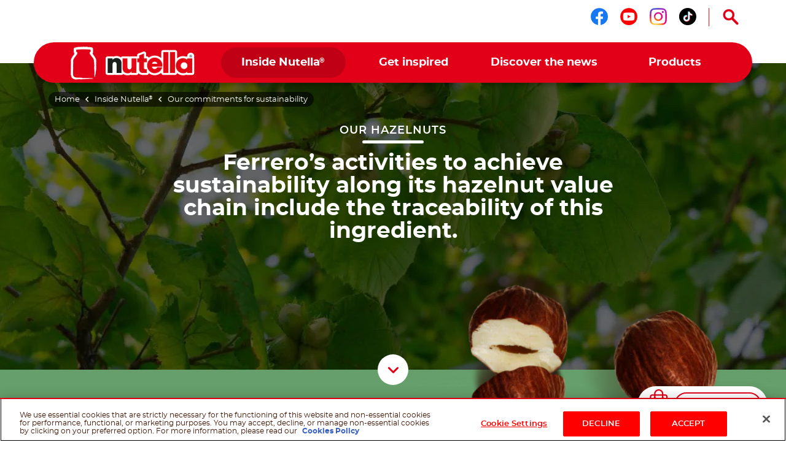

--- FILE ---
content_type: text/html
request_url: https://www.nutella.com/au/en/inside-nutella/sustainability/hazelnuts
body_size: 14326
content:
<!DOCTYPE html>
<html lang="en-AU" dir="ltr" prefix="og: https://ogp.me/ns#">
  <head>
    <meta charset="utf-8" />
<meta name="description" content="Ferrero’s activities to achieve sustainability along its hazelnut value chain include the traceability of this ingredient." />
<link rel="canonical" href="https://www.nutella.com/au/en/inside-nutella/sustainability/hazelnuts" />
<meta property="og:url" content="https://www.nutella.com/au/en/inside-nutella/sustainability/hazelnuts" />
<meta property="og:title" content="Hazelnuts | Our commitment to Sustainability | Nutella®" />
<meta property="og:description" content="Ferrero’s activities to achieve sustainability along its hazelnut value chain include the traceability of this ingredient." />
<meta property="og:image:url" content="http://www.nutella.com/int/brands/nutella20/themes/custom/nutella20_theme/assets/images/logo.png?t=1769096057" />
<meta property="og:image:secure_url" content="https://www.nutella.com/int/brands/nutella20/themes/custom/nutella20_theme/assets/images/logo.png?t=1769096057" />
<meta name="twitter:card" content="summary" />
<meta name="twitter:description" content="Ferrero’s activities to achieve sustainability along its hazelnut value chain include the traceability of this ingredient." />
<meta name="twitter:title" content="Hazelnuts | Our commitment to Sustainability | Nutella®" />
<meta name="twitter:url" content="https://www.nutella.com/au/en/inside-nutella/sustainability/hazelnuts" />
<meta name="MobileOptimized" content="width" />
<meta name="HandheldFriendly" content="true" />
<meta name="viewport" content="width=device-width, initial-scale=1.0" />
<style>div#sliding-popup, div#sliding-popup .eu-cookie-withdraw-banner, .eu-cookie-withdraw-tab {background: #0779bf} div#sliding-popup.eu-cookie-withdraw-wrapper { background: transparent; } #sliding-popup h1, #sliding-popup h2, #sliding-popup h3, #sliding-popup p, #sliding-popup label, #sliding-popup div, .eu-cookie-compliance-more-button, .eu-cookie-compliance-secondary-button, .eu-cookie-withdraw-tab { color: #ffffff;} .eu-cookie-withdraw-tab { border-color: #ffffff;}</style>
<script type="application/ld+json">{
    "@context": "https://schema.org/",
    "@graph": [
        {
            "@type": "WebPage",
            "url": "https://www.nutella.com/au/en/inside-nutella/sustainability/hazelnuts",
            "name": "Hazelnuts | Our commitment to Sustainability | Nutella®",
            "description": "Ferrero’s activities to achieve sustainability along its hazelnut value chain include the traceability of this ingredient."
        },
        {
            "@type": "BreadcrumbList",
            "itemListElement": [
                {
                    "@type": "ListItem",
                    "position": 1,
                    "name": "Nutella® Australia | Official Website",
                    "item": "https://www.nutella.com/au/en/"
                },
                {
                    "@type": "ListItem",
                    "position": 2,
                    "name": "Inside Nutella®",
                    "item": "https://www.nutella.com/au/en/inside-nutella"
                },
                {
                    "@type": "ListItem",
                    "position": 3,
                    "name": "Our commitments for sustainability",
                    "item": "https://www.nutella.com/au/en/inside-nutella/sustainability"
                },
                {
                    "@type": "ListItem",
                    "position": 4,
                    "name": "The Nutella® hazelnuts",
                    "item": "https://www.nutella.com/au/en/inside-nutella/sustainability/hazelnuts"
                }
            ]
        }
    ]
}</script>
<link rel="preload" href="https://www.nutella.com/au/sites/nutella20_au/files/styles/scale_width_768/public/2020-05/nutella-hazelnuts-sustainability.jpg?t=1769096057" as="image" media="(min-width:768px) and (max-width: 1024px) and (max-resolution: 192dpi)" />
<link rel="preload" href="https://www.nutella.com/au/sites/nutella20_au/files/styles/scale_width_1040/public/2020-05/nutella-hazelnuts-sustainability.jpg?t=1769096057" as="image" media="(min-width:768px) and (max-width: 1024px) and (min-resolution: 192dpi)" />
<link rel="preload" href="https://www.nutella.com/au/sites/nutella20_au/files/styles/scale_width_1440/public/2020-05/nutella-hazelnuts-sustainability.jpg?t=1769096057" as="image" media="(min-width:768px) and (max-width: 1440px)" />
<link rel="preload" href="https://www.nutella.com/au/sites/nutella20_au/files/styles/scale_width_1920/public/2020-05/nutella-hazelnuts-sustainability.jpg?t=1769096057" as="image" media="(min-width: 1440px) and (max-resolution: 192dpi)" />
<link rel="preload" href="https://www.nutella.com/au/sites/nutella20_au/files/styles/scale_width_2880/public/2020-05/nutella-hazelnuts-sustainability.jpg?t=1769096057" as="image" media="(min-width: 1440px) and (min-resolution: 192dpi)" />
<link rel="alternate" hreflang="en-au" href="https://www.nutella.com/au/en/inside-nutella/sustainability/hazelnuts" />
<script src="/au/sites/nutella20_au/files/google_tag/primary/google_tag.script.js?t=1769096057" defer></script>
<script>window.a2a_config=window.a2a_config||{};a2a_config.callbacks=[];a2a_config.overlays=[];a2a_config.templates={};</script>

    <title>Hazelnuts | Our commitment to Sustainability | Nutella®</title>

      <link rel="apple-touch-icon" sizes="180x180" href="/au/brands/nutella20/themes/custom/nutella20_theme/assets/images/favicon/apple-touch-icon.png?t=1769096057">
      <link rel="icon" type="image/png" sizes="32x32" href="/au/brands/nutella20/themes/custom/nutella20_theme/assets/images/favicon/favicon-32x32.png?t=1769096057">
      <link rel="icon" type="image/png" sizes="16x16" href="/au/brands/nutella20/themes/custom/nutella20_theme/assets/images/favicon/favicon-16x16.png?t=1769096057">
      <link rel="manifest" href="/au/brands/nutella20/themes/custom/nutella20_theme/assets/images/favicon/site.webmanifest">
      <link rel="mask-icon" href="/au/brands/nutella20/themes/custom/nutella20_theme/assets/images/favicon/safari-pinned-tab.svg?t=1769096057" color="#5bbad5">
      <link rel="shortcut icon" href="/au/brands/nutella20/themes/custom/nutella20_theme/assets/images/favicon/favicon.ico">
      <meta name="msapplication-TileColor" content="#ffffff">
      <meta name="msapplication-config" content="/au/brands/nutella20/themes/custom/nutella20_theme/assets/images/favicon/browserconfig.xml">
      <meta name="theme-color" content="#e20019">

      <link rel="dns-prefetch" href="https://vod.ferrero.com/" >
      <link rel="dns-prefetch" href="https://connect.facebook.net" >
      <link rel="dns-prefetch" href="https://www.google-analytics.com" >
      <link rel="dns-prefetch" href="https://www.googletagmanager.com" >




            <link rel="stylesheet" media="all" href="/au/sites/nutella20_au/files/css/css_RNGplZeKvwkLLhnRbBUuZI8kP2uOGvsH_yjVeosP07g.css?t=1769096057" />
<link rel="stylesheet" media="all" href="/au/sites/nutella20_au/files/css/css_Q9qeXTUTlCByrUzG9UPh_2dchj9fAW7-IM4waKlROMc.css?t=1769096057" />

      
  </head>
  <body class="has-visual path-node page-node-type-commitment site-au">

    <a href="#main-content" class="visually-hidden focusable skip-link">
      Skip to main content
    </a>
    <noscript><iframe src="https://www.googletagmanager.com/ns.html?id=GTM-NFZD4ZM" height="0" width="0" style="display:none;visibility:hidden"></iframe></noscript>
    <div id="body">
      <div id="scroller">  <div class="dialog-off-canvas-main-canvas" data-off-canvas-main-canvas>
    <div  class="nutella-page">

    <header id="nutella-header">

        <div class="container">

            <div class="main-menu has-search">
                    <div class="region region-header-top">
        <div id="block-headersociallinksblock" class="block block-social-links-config block-header-social-links-block">
    
    
            <div class="item-list"><div class="h3">Follow us on</div><ul class="socials"><li><a href="https://www.facebook.com/NutellaANZ" class="facebook social-icon iconHover" target="_blank" rel="noreferrer" title="Follow us on facebook"><sapn class="sr-only">Follow us on facebook</sapn></a></li><li><a href="https://www.youtube.com/channel/UCW4OE24OWINAmZ7jrC8Td6w" class="youtube social-icon iconHover" target="_blank" rel="noreferrer" title="Follow us on youtube"><sapn class="sr-only">Follow us on youtube</sapn></a></li><li><a href="https://www.instagram.com/nutella_ANZ/" class="instagram social-icon iconHover" target="_blank" rel="noreferrer" title="Follow us on instagram"><sapn class="sr-only">Follow us on instagram</sapn></a></li><li><a href="https://www.tiktok.com/@nutella_anz" class="tiktok social-icon iconHover" target="_blank" rel="noreferrer" title="Follow us on tiktok"><sapn class="sr-only">Follow us on tiktok</sapn></a></li></ul></div>
    </div>
<div class="search-toggle-d">
  <button aria-controls="nutella-search-overlay" aria-expanded="false" id="search_toggler_desktop" aria-label="Open Search" class="toggleSearch icon-search iconHover"></button>
</div>

    </div>

                
<div class="m-group">

    <button aria-label="Toggle Search" aria-expanded="false" class="toggleSearch mobile-toggle-search icon-search iconHover"></button>

  <button aria-expanded="false" class="navToggle">
    <span></span>
    <i class="sr-only sr-open-text">Open Menu</i>
    <i class="sr-only sr-close-text">Close Menu</i>
  </button>

            <div id="block-nutella20-theme-branding" class="block block-system block-system-branding-block">
    
    
          <a href="/au/en/" title="Nutella® Australia | Official Website" rel="home" class="logo">
      <img src="/au/brands/nutella20/themes/custom/nutella20_theme/assets/images/logo.png?t=1769096057" alt="Logo Nutella" width="202" height="54"/>
    </a>
  </div>
<nav  id="block-nutella20-theme-main-menu" class="block block-menu navigation menu--main">
            
    
    <ul data-block="nutella20_theme_main_menu" class="menu" role="menubar" aria-label="Main navigation">
            
                                                
            
            <li class="menu-item has-c expanded in-active-trail default" role="none">
                  <a href="/au/en/inside-nutella" role="menuitem">                
                <span class="m-item" >
                    <span class="hoverText" data-hover-text="Inside Nutella<sup>®</sup>">
                        <span>Inside Nutella<sup>®</sup></span>
                    </span>
                </span>
                <span class="icn"></span>
            </a>
                                  <button class="aria-button" role="button" aria-label="More Inside Nutella® pages" aria-haspopup="true" aria-expanded="false" aria-controls="menu-link-content57e3f672-5c30-41cd-bf71-06f7046651f2"></button>
                    <div id="menu-link-content57e3f672-5c30-41cd-bf71-06f7046651f2" aria-hidden="true" role="region" aria-label="Submenu" data-length="6" class="subnav ">
                            
        <ul class="menu" role="menu">
                
                                                
            
            <li class="menu-item default" role="none">
                  <a href="/au/en/inside-nutella/our-heritage" role="menuitem">                <span class="image lazyload" data-bg="/au/sites/nutella20_au/files/styles/scale_width_375/public/2020-07/nutella-pasticceria-old.jpg?t=1769096057"><img width="1" height="1" class="tmpstaticimg" src="[data-uri]" data-src="/au/sites/nutella20_au/files/styles/scale_width_375/public/2020-07/nutella-pasticceria-old.jpg?t=1769096057" alt="placeholder"></span>
                <span class="m-item" >
                    <span class="hoverText" data-hover-text="Our heritage">
                        <span>Our heritage</span>
                    </span>
                </span>
                
            </a>
                            </li>
        
                                                
            
            <li class="menu-item in-active-trail default" role="none">
                  <a href="/au/en/inside-nutella/sustainability" role="menuitem">                <span class="image lazyload" data-bg="/au/sites/nutella20_au/files/styles/scale_width_375/public/2020-05/nutella-landscape-sky.jpg?t=1769096057"><img width="1" height="1" class="tmpstaticimg" src="[data-uri]" data-src="/au/sites/nutella20_au/files/styles/scale_width_375/public/2020-05/nutella-landscape-sky.jpg?t=1769096057" alt="placeholder"></span>
                <span class="m-item" >
                    <span class="hoverText" data-hover-text="Our commitments for sustainability">
                        <span>Our commitments for sustainability</span>
                    </span>
                </span>
                
            </a>
                            </li>
        
                                                
            
            <li class="menu-item default" role="none">
                  <a href="/au/en/inside-nutella/quality-and-ingredients" role="menuitem">                <span class="image lazyload" data-bg="/au/sites/nutella20_au/files/styles/scale_width_375/public/2020-05/nutella-inside-jar-open.jpg?t=1769096057"><img width="1" height="1" class="tmpstaticimg" src="[data-uri]" data-src="/au/sites/nutella20_au/files/styles/scale_width_375/public/2020-05/nutella-inside-jar-open.jpg?t=1769096057" alt="placeholder"></span>
                <span class="m-item" >
                    <span class="hoverText" data-hover-text="Our quality & ingredients">
                        <span>Our quality & ingredients</span>
                    </span>
                </span>
                
            </a>
                            </li>
        
                                                
            
            <li class="menu-item default" role="none">
                  <a href="/au/en/inside-nutella/recycle-the-jar" role="menuitem">                <span class="image lazyload" data-bg="/au/sites/nutella20_au/files/styles/scale_width_375/public/2020-05/nutella-recycling-jar-lid.jpg?t=1769096057"><img width="1" height="1" class="tmpstaticimg" src="[data-uri]" data-src="/au/sites/nutella20_au/files/styles/scale_width_375/public/2020-05/nutella-recycling-jar-lid.jpg?t=1769096057" alt="placeholder"></span>
                <span class="m-item" >
                    <span class="hoverText" data-hover-text="Recycling the jar">
                        <span>Recycling the jar</span>
                    </span>
                </span>
                
            </a>
                            </li>
        
                                                
            
            <li class="menu-item default" role="none">
                  <a href="/au/en/discover-the-nutella-new-look" role="menuitem">                <span class="image lazyload" data-bg="/au/sites/nutella20_au/files/styles/scale_width_375/public/2020-05/nutella-new-jar.jpg?t=1769096057"><img width="1" height="1" class="tmpstaticimg" src="[data-uri]" data-src="/au/sites/nutella20_au/files/styles/scale_width_375/public/2020-05/nutella-new-jar.jpg?t=1769096057" alt="placeholder"></span>
                <span class="m-item" >
                    <span class="hoverText" data-hover-text="New Look">
                        <span>New Look</span>
                    </span>
                </span>
                
            </a>
                            </li>
        
                                                
            
            <li class="menu-item default" role="none">
                  <a href="/au/en/faq" role="menuitem">                <span class="image lazyload" data-bg="/au/sites/nutella20_au/files/styles/scale_width_375/public/2020-05/nutella-answers-questions-Jar.png?t=1769096057"><img width="1" height="1" class="tmpstaticimg" src="[data-uri]" data-src="/au/sites/nutella20_au/files/styles/scale_width_375/public/2020-05/nutella-answers-questions-Jar.png?t=1769096057" alt="placeholder"></span>
                <span class="m-item" >
                    <span class="hoverText" data-hover-text="FAQ">
                        <span>FAQ</span>
                    </span>
                </span>
                
            </a>
                            </li>
            </ul>
        
                    </div>
                            </li>
        
                                                
            
            <li class="menu-item has-c expanded default" role="none">
                  <a href="/au/en/get-inspired" role="menuitem">                
                <span class="m-item" >
                    <span class="hoverText" data-hover-text="Get inspired">
                        <span>Get inspired</span>
                    </span>
                </span>
                <span class="icn"></span>
            </a>
                                  <button class="aria-button" role="button" aria-label="More Get inspired pages" aria-haspopup="true" aria-expanded="false" aria-controls="menu-link-contentf9674708-3323-407d-8a43-75ba1a0079fc"></button>
                    <div id="menu-link-contentf9674708-3323-407d-8a43-75ba1a0079fc" aria-hidden="true" role="region" aria-label="Submenu" data-length="2" class="subnav ">
                            
        <ul class="menu" role="menu">
                
                                                
            
            <li class="menu-item default" role="none">
                  <a href="/au/en/get-inspired/recipes" role="menuitem">                <span class="image lazyload" data-bg="/au/sites/nutella20_au/files/styles/scale_width_375/public/2020-07/find-your-nutella-recipe-jar-pancakes_0.jpg?t=1769096057"><img width="1" height="1" class="tmpstaticimg" src="[data-uri]" data-src="/au/sites/nutella20_au/files/styles/scale_width_375/public/2020-07/find-your-nutella-recipe-jar-pancakes_0.jpg?t=1769096057" alt="placeholder"></span>
                <span class="m-item" >
                    <span class="hoverText" data-hover-text="Find your Nutella<sup>®</sup> recipe">
                        <span>Find your Nutella<sup>®</sup> recipe</span>
                    </span>
                </span>
                
            </a>
                            </li>
        
                                                
            
            <li class="menu-item default" role="none">
                  <a href="/au/en/get-inspired/upcycle" role="menuitem">                <span class="image lazyload" data-bg="/au/sites/nutella20_au/files/styles/scale_width_375/public/2020-05/upcycle-nutella-jar-plant.jpg?t=1769096057"><img width="1" height="1" class="tmpstaticimg" src="[data-uri]" data-src="/au/sites/nutella20_au/files/styles/scale_width_375/public/2020-05/upcycle-nutella-jar-plant.jpg?t=1769096057" alt="placeholder"></span>
                <span class="m-item" >
                    <span class="hoverText" data-hover-text="Up-cycle your Nutella<sup>®</sup> jar">
                        <span>Up-cycle your Nutella<sup>®</sup> jar</span>
                    </span>
                </span>
                
            </a>
                            </li>
            </ul>
        
                    </div>
                            </li>
        
                                                
            
            <li class="menu-item has-c expanded default" role="none">
                  <a href="/au/en/discover-the-news" role="menuitem">                
                <span class="m-item" >
                    <span class="hoverText" data-hover-text="Discover the news">
                        <span>Discover the news</span>
                    </span>
                </span>
                <span class="icn"></span>
            </a>
                                  <button class="aria-button" role="button" aria-label="More Discover the news pages" aria-haspopup="true" aria-expanded="false" aria-controls="menu-link-content89c861f5-a9f0-406d-a4a3-6a2418732f6d"></button>
                    <div id="menu-link-content89c861f5-a9f0-406d-a4a3-6a2418732f6d" aria-hidden="true" role="region" aria-label="Submenu" data-length="1" class="subnav ">
                            
        <ul class="menu" role="menu">
                
                                                
            
            <li class="menu-item default" role="none">
                  <a href="/au/en/world-nutella-day" role="menuitem">                
                <span class="m-item" >
                    <span class="hoverText" data-hover-text="World Nutella<sup>®</sup> Day">
                        <span>World Nutella<sup>®</sup> Day</span>
                    </span>
                </span>
                
            </a>
                            </li>
            </ul>
        
                    </div>
                            </li>
        
                                                
            
            <li class="menu-item has-c expanded has-image-menu" role="none">
                  <a href="/au/en/products" role="menuitem">                
                <span class="m-item" >
                    <span class="hoverText" data-hover-text="Products">
                        <span>Products</span>
                    </span>
                </span>
                <span class="icn"></span>
            </a>
                                  <button class="aria-button" role="button" aria-label="More Products pages" aria-haspopup="true" aria-expanded="false" aria-controls="menu-link-content5accf165-70e4-4cfc-b7bb-8efe24a37251"></button>
                    <div id="menu-link-content5accf165-70e4-4cfc-b7bb-8efe24a37251" aria-hidden="true" role="region" aria-label="Submenu" data-length="7" class="subnav image-menu">
                            
        <ul class="menu" role="menu">
                
                                                
            
            <li class="menu-item new default" role="none">
                  <a href="/au/en/products/frozen-nutella-croissants" role="menuitem">                <span class="image lazyload" data-bg="/au/sites/nutella20_au/files/styles/scale_width_375/public/2025-05/vdm.png?t=1769096057"><img width="1" height="1" class="tmpstaticimg" src="[data-uri]" data-src="/au/sites/nutella20_au/files/styles/scale_width_375/public/2025-05/vdm.png?t=1769096057" alt="placeholder"></span>
                <span class="m-item"  data-new="New" >
                    <span class="hoverText" data-hover-text="Nutella Croissant">
                        <span>Nutella Croissant</span>
                    </span>
                </span>
                
            </a>
                            </li>
        
                                                
            
            <li class="menu-item new default" role="none">
                  <a href="/au/en/products/nutella-muffin" role="menuitem">                <span class="image lazyload" data-bg="/au/sites/nutella20_au/files/styles/scale_width_375/public/2025-05/vdm-muffin.png?t=1769096057"><img width="1" height="1" class="tmpstaticimg" src="[data-uri]" data-src="/au/sites/nutella20_au/files/styles/scale_width_375/public/2025-05/vdm-muffin.png?t=1769096057" alt="placeholder"></span>
                <span class="m-item"  data-new="New" >
                    <span class="hoverText" data-hover-text="Nutella Muffin">
                        <span>Nutella Muffin</span>
                    </span>
                </span>
                
            </a>
                            </li>
        
                                                
            
            <li class="menu-item new default" role="none">
                  <a href="/au/en/nutella-products-catalogue" role="menuitem">                <span class="image lazyload" data-bg="/au/sites/nutella20_au/files/styles/scale_width_375/public/2022-03/109525ba-fa27-4481-9a1a-db66725f74ab_0-1.png?t=1769096057"><img width="1" height="1" class="tmpstaticimg" src="[data-uri]" data-src="/au/sites/nutella20_au/files/styles/scale_width_375/public/2022-03/109525ba-fa27-4481-9a1a-db66725f74ab_0-1.png?t=1769096057" alt="placeholder"></span>
                <span class="m-item"  data-new="New" >
                    <span class="hoverText" data-hover-text="Shop Now">
                        <span>Shop Now</span>
                    </span>
                </span>
                
            </a>
                            </li>
        
                                                
            
            <li class="menu-item new has-image-menu" role="none">
                  <a href="/au/en/products/nutella-biscuits" role="menuitem">                <span class="image lazyload" data-bg="/au/sites/nutella20_au/files/styles/scale_width_375/public/2020-06/Biscuits_ProductsMenu.png?t=1769096057"><img width="1" height="1" class="tmpstaticimg" src="[data-uri]" data-src="/au/sites/nutella20_au/files/styles/scale_width_375/public/2020-06/Biscuits_ProductsMenu.png?t=1769096057" alt="placeholder"></span>
                <span class="m-item"  data-new="New" >
                    <span class="hoverText" data-hover-text="Nutella Biscuits">
                        <span>Nutella Biscuits</span>
                    </span>
                </span>
                
            </a>
                            </li>
        
                                                
            
            <li class="menu-item has-image-menu" role="none">
                  <a href="/au/en/products/b-ready" role="menuitem">                <span class="image lazyload" data-bg="/au/sites/nutella20_au/files/styles/scale_width_375/public/2022-09/menu_b-ready.png?t=1769096057"><img width="1" height="1" class="tmpstaticimg" src="[data-uri]" data-src="/au/sites/nutella20_au/files/styles/scale_width_375/public/2022-09/menu_b-ready.png?t=1769096057" alt="placeholder"></span>
                <span class="m-item" >
                    <span class="hoverText" data-hover-text="Nutella B-ready">
                        <span>Nutella B-ready</span>
                    </span>
                </span>
                
            </a>
                            </li>
        
                                                
            
            <li class="menu-item has-image-menu" role="none">
                  <a href="/au/en/products/nutella" role="menuitem">                <span class="image lazyload" data-bg="/au/sites/nutella20_au/files/styles/scale_width_375/public/2020-06/Nutella_Jar_Glass_ProductsMenu.png?t=1769096057"><img width="1" height="1" class="tmpstaticimg" src="[data-uri]" data-src="/au/sites/nutella20_au/files/styles/scale_width_375/public/2020-06/Nutella_Jar_Glass_ProductsMenu.png?t=1769096057" alt="placeholder"></span>
                <span class="m-item" >
                    <span class="hoverText" data-hover-text="Nutella<sup>®</sup>">
                        <span>Nutella<sup>®</sup></span>
                    </span>
                </span>
                
            </a>
                            </li>
        
                                                
            
            <li class="menu-item has-image-menu" role="none">
                  <a href="/au/en/products/nutella-and-go" role="menuitem">                <span class="image lazyload" data-bg="/au/sites/nutella20_au/files/styles/scale_width_375/public/2021-07/nutella-go-pack-frontale-menu.png?t=1769096057"><img width="1" height="1" class="tmpstaticimg" src="[data-uri]" data-src="/au/sites/nutella20_au/files/styles/scale_width_375/public/2021-07/nutella-go-pack-frontale-menu.png?t=1769096057" alt="placeholder"></span>
                <span class="m-item" >
                    <span class="hoverText" data-hover-text="Nutella &GO!">
                        <span>Nutella &GO!</span>
                    </span>
                </span>
                
            </a>
                            </li>
            </ul>
        
                    </div>
                            </li>
            </ul>
        



    </nav>

    
</div>

<svg class="shape-overlays" viewBox="0 0 100 100" preserveAspectRatio="none">
    <path d="" class="shape-overlays__path"></path>
    <path d="" class="shape-overlays__path"></path>
    <path d="" class="shape-overlays__path"></path>
    <path d="" class="shape-overlays__path"></path>
</svg>


            </div>

        </div>

    </header>
      <div class="region region-search">
    
<div id="nutella-search-overlay" class="search-overlay" tabindex="-1" role="dialog" data-open-text="Open Search" data-close-text="Close Search">

    <div class="container">

        <div class="search-inner">

            <div class="search-top">
                <div class="block-title">Search</div>

                <div class="form">
                    <span type="button" aria-label="Search" class="btn-search icon-search"></span>
                    <label class="sr-only" for="searchQuery">Search</label>
                    <input autocomplete="off" type="text" id="searchQuery" name="q">
                    <button aria-label="Clear" type="button" class="btn-clear icon-close-r"></button>
                </div>
            </div>

            <div class="search-content" id="search_contents" aria-atomic="true" aria-live="polite" aria-relevant="additions removals" data-empty-text="No Results found for the search"></div>
        </div>

        <button type="button" aria-label="Close Search" class="toggleSearch close icon-close-r iconHover"></button>

    </div>

</div>

  </div>


      <div class="region region-breadcrumb">
      <div class="breadcrumb size-4">
    <div class="container">
      <nav role="navigation">
          <ol>
                                <li class="">
                                                <a href="/au/en/">
                              <span>Home</span>
                          </a>
                                                    <i class="icon-nav-sx"></i>
                                                                  </li>
                                <li class="">
                                                <a href="/au/en/inside-nutella">
                              <span>Inside Nutella<sup>®</sup></span>
                          </a>
                                                    <i class="icon-nav-sx"></i>
                                                                  </li>
                                <li class="">
                                                <a href="/au/en/inside-nutella/sustainability">
                              <span>Our commitments for sustainability</span>
                          </a>
                                                                  </li>
                                <li class="last">
                                                The Nutella<sup>®</sup> hazelnuts
                                        </li>
                        </ol>
      </nav>
    </div>
  </div>


  </div>


    <div class="region-content" id="main-content" role="main">
      

    <div data-drupal-messages-fallback class="hidden"></div>
<div id="block-nutella20-theme-content" class="block block-system block-system-main-block">
    
    
              
  <article data-node-lang="en" data-content-lang="en" class="node-commitment node-commitment-full">

        
    <div class="editorial-hero commitment with-image">

        
            <div data-content-langcode="en" data-langcode="en" class="field field-media">    
            <div data-content-langcode="en" data-langcode="en" class="field field-media-image">      <picture>
                                <!--[if IE 9]><video style="display: none;"><![endif]-->
                            <source srcset="/au/sites/nutella20_au/files/styles/scale_width_520/public/2020-05/nutella-hazelnuts-sustainability.jpg?t=1769096057 1x, /au/sites/nutella20_au/files/styles/scale_width_768/public/2020-05/nutella-hazelnuts-sustainability.jpg?t=1769096057 2x" media="all and (max-width: 767px)" type="image/jpeg" width="520" height="181"/>
                            <source srcset="/au/sites/nutella20_au/files/styles/scale_width_970/public/2020-05/nutella-hazelnuts-sustainability.jpg?t=1769096057 1x, /au/sites/nutella20_au/files/styles/scale_width_1440/public/2020-05/nutella-hazelnuts-sustainability.jpg?t=1769096057 2x" media="all and (min-width: 768px) and (max-width: 1169px)" type="image/jpeg" width="970" height="337"/>
                            <source srcset="/au/sites/nutella20_au/files/styles/scale_width_1440/public/2020-05/nutella-hazelnuts-sustainability.jpg?t=1769096057 1x, /au/sites/nutella20_au/files/styles/scale_width_1920/public/2020-05/nutella-hazelnuts-sustainability.jpg?t=1769096057 2x" media="all and (min-width: 1170px) and (max-width:1679px)" type="image/jpeg" width="1440" height="500"/>
                            <source srcset="/au/sites/nutella20_au/files/styles/scale_width_1920/public/2020-05/nutella-hazelnuts-sustainability.jpg?t=1769096057 1x, /au/sites/nutella20_au/files/styles/scale_width_2880/public/2020-05/nutella-hazelnuts-sustainability.jpg?t=1769096057 2x" media="all and (min-width: 1680px)" type="image/jpeg" width="1920" height="667"/>
                        <!--[if IE 9]></video><![endif]-->
                        
<img style="aspect-ratio:2880 / 1000"  width="2880" height="1000" src="/au/sites/nutella20_au/files/styles/scale_width_1440/public/2020-05/nutella-hazelnuts-sustainability.jpg?t=1769096057" alt="Our Hazelnuts Trees | Nutella"/>

    </picture>
        <img width="1" height="1" class="tmpstaticimg" alt="placeholder" src="[data-uri]" style="display: none;" data-src="/au/sites/nutella20_au/files/styles/scale_width_1920/public/2020-05/nutella-hazelnuts-sustainability.jpg?t=1769096057" >
        <img width="1" height="1" class="tmpstaticimg" alt="placeholder" src="[data-uri]" style="display: none;" data-src="/au/sites/nutella20_au/files/styles/scale_width_2880/public/2020-05/nutella-hazelnuts-sustainability.jpg?t=1769096057" >
        <img width="1" height="1" class="tmpstaticimg" alt="placeholder" src="[data-uri]" style="display: none;" data-src="/au/sites/nutella20_au/files/styles/scale_width_1440/public/2020-05/nutella-hazelnuts-sustainability.jpg?t=1769096057" >
        <img width="1" height="1" class="tmpstaticimg" alt="placeholder" src="[data-uri]" style="display: none;" data-src="/au/sites/nutella20_au/files/styles/scale_width_1920/public/2020-05/nutella-hazelnuts-sustainability.jpg?t=1769096057" >
        <img width="1" height="1" class="tmpstaticimg" alt="placeholder" src="[data-uri]" style="display: none;" data-src="/au/sites/nutella20_au/files/styles/scale_width_970/public/2020-05/nutella-hazelnuts-sustainability.jpg?t=1769096057" >
        <img width="1" height="1" class="tmpstaticimg" alt="placeholder" src="[data-uri]" style="display: none;" data-src="/au/sites/nutella20_au/files/styles/scale_width_1440/public/2020-05/nutella-hazelnuts-sustainability.jpg?t=1769096057" >
        <img width="1" height="1" class="tmpstaticimg" alt="placeholder" src="[data-uri]" style="display: none;" data-src="/au/sites/nutella20_au/files/styles/scale_width_520/public/2020-05/nutella-hazelnuts-sustainability.jpg?t=1769096057" >
        <img width="1" height="1" class="tmpstaticimg" alt="placeholder" src="[data-uri]" style="display: none;" data-src="/au/sites/nutella20_au/files/styles/scale_width_768/public/2020-05/nutella-hazelnuts-sustainability.jpg?t=1769096057" >
    
</div>
      

</div>
      
                    <div class="image-mobile">
                    <picture>
                                <!--[if IE 9]><video style="display: none;"><![endif]-->
                            <source srcset="/au/sites/nutella20_au/files/styles/scale_height_575/public/2020-05/nutella-hazelnuts-sustainability.jpg?t=1769096057 1x, /au/sites/nutella20_au/files/styles/scale_height_768/public/2020-05/nutella-hazelnuts-sustainability.jpg?t=1769096057 2x" media="all and (max-width: 767px)" type="image/jpeg" width="2880" height="1000"/>
                        <!--[if IE 9]></video><![endif]-->
                        
<img style="aspect-ratio:1 / 1"  src="[data-uri]" width="1" height="1" alt=""/>

    </picture>
        <img width="1" height="1" class="tmpstaticimg" alt="placeholder" src="[data-uri]" style="display: none;" data-src="/au/sites/nutella20_au/files/styles/scale_height_575/public/2020-05/nutella-hazelnuts-sustainability.jpg?t=1769096057" >
        <img width="1" height="1" class="tmpstaticimg" alt="placeholder" src="[data-uri]" style="display: none;" data-src="/au/sites/nutella20_au/files/styles/scale_height_768/public/2020-05/nutella-hazelnuts-sustainability.jpg?t=1769096057" >
    
            </div>
                <div class="container">

            <div class="row">

                <div class="col-md-8 offset-md-2">

                    <div data-content-langcode="en" data-langcode="en" class="field-caption">
                        <p>OUR HAZELNUTS</p>

            </div>


                    <h1 data-content-langcode="en" data-langcode="en" class="field-title">
                        <p>Ferrero’s activities to achieve sustainability along its hazelnut value chain include the traceability of this ingredient.</p>

            </h1>

                    

                </div>

            </div>
        </div>

        <button class="scrollToContent icon-nav-down"><span class="sr-only">Scroll Down</span></button>

    </div>

    <div class="section-hero-bot">
        <div class="container">
            <div class="row">
                <div class="col-md-5 offset-md-1">
                    <div data-content-langcode="en" data-langcode="en" class="field-text">
                        <p>Our hazelnuts come mainly from Turkey, Italy, Chile and the USA. Ferrero is committed to achieving full traceability of its sourced hazelnuts in its hazelnut value chain. Traceability in Ferrero’s hazelnut value chain refers to being able to trace the hazelnuts back to their origin, either the individual farm or “farm cluster”. Achieving this commitment has been challenging in some countries where supply chains are larger and more complex. In other countries, higher levels of traceability have been reached. In Chile and the USA, for example, Ferrero has achieved full traceability.</p>

            </div>


                </div>
                <div class="col-md-6">
                    
            <div data-content-langcode="en" data-langcode="en" class="field field-image">    
            <div data-content-langcode="en" data-langcode="en" class="field field-media-image">      <picture>
                                <!--[if IE 9]><video style="display: none;"><![endif]-->
                            <source media="all" type="image/png" width="475" height="348" data-srcset="/au/sites/nutella20_au/files/styles/scale_width_475/public/2020-05/nutella-ingredient-hazelnuts.png?t=1769096057 1x, /au/sites/nutella20_au/files/styles/scale_width_970/public/2020-05/nutella-ingredient-hazelnuts.png?t=1769096057 2x"/>
                        <!--[if IE 9]></video><![endif]-->
                        
<img style="aspect-ratio:1280 / 938"  loading="lazy" width="1280" height="938" src="[data-uri]" alt="Our Hazelnuts | Nutella" data-src="/au/sites/nutella20_au/files/styles/scale_width_475/public/2020-05/nutella-ingredient-hazelnuts.png?t=1769096057" class="lazyload blur-up"/>

    </picture>
        <img width="1" height="1" class="tmpstaticimg" alt="placeholder" src="[data-uri]" style="display: none;" data-src="/au/sites/nutella20_au/files/styles/scale_width_475/public/2020-05/nutella-ingredient-hazelnuts.png?t=1769096057" >
        <img width="1" height="1" class="tmpstaticimg" alt="placeholder" src="[data-uri]" style="display: none;" data-src="/au/sites/nutella20_au/files/styles/scale_width_970/public/2020-05/nutella-ingredient-hazelnuts.png?t=1769096057" >
    
</div>
      

</div>
      
                </div>
            </div>
        </div>
    </div>



          
            <div data-content-langcode="en" data-langcode="en" class="field field-paragraph">
                            

    <div class="paragraph lazyload style-beige img-pos-left no-flow has-img paragraph-editorial editorial--default" id="paragraph_editorial_6256" data-expand="-150">
                    <div class="container">

                                <div class="content">
                                            
            <div data-content-langcode="en" data-langcode="en" class="field field-image">    
            <div data-content-langcode="en" data-langcode="en" class="field field-media-image">      <picture>
                                <!--[if IE 9]><video style="display: none;"><![endif]-->
                            <source media="all and (max-width: 767px)" type="image/png" width="520" height="369" data-srcset="/au/sites/nutella20_au/files/styles/scale_width_520/public/2021-05/bitmap_copy_2.png?t=1769096057 1x, /au/sites/nutella20_au/files/styles/scale_width_768/public/2021-05/bitmap_copy_2.png?t=1769096057 2x"/>
                            <source media="all and (min-width: 768px)" type="image/png" width="768" height="545" data-srcset="/au/sites/nutella20_au/files/styles/scale_width_768/public/2021-05/bitmap_copy_2.png?t=1769096057 1x, /au/sites/nutella20_au/files/styles/scale_width_1040/public/2021-05/bitmap_copy_2.png?t=1769096057 2x"/>
                        <!--[if IE 9]></video><![endif]-->
                        
<img style="aspect-ratio:1040 / 738"  loading="lazy" width="1040" height="738" src="[data-uri]" alt="Bitmap Copy 2" data-src="/au/sites/nutella20_au/files/styles/scale_width_520/public/2021-05/bitmap_copy_2.png?t=1769096057" class="lazyload blur-up"/>

    </picture>
        <img width="1" height="1" class="tmpstaticimg" alt="placeholder" src="[data-uri]" style="display: none;" data-src="/au/sites/nutella20_au/files/styles/scale_width_768/public/2021-05/bitmap_copy_2.png?t=1769096057" >
        <img width="1" height="1" class="tmpstaticimg" alt="placeholder" src="[data-uri]" style="display: none;" data-src="/au/sites/nutella20_au/files/styles/scale_width_1040/public/2021-05/bitmap_copy_2.png?t=1769096057" >
        <img width="1" height="1" class="tmpstaticimg" alt="placeholder" src="[data-uri]" style="display: none;" data-src="/au/sites/nutella20_au/files/styles/scale_width_520/public/2021-05/bitmap_copy_2.png?t=1769096057" >
        <img width="1" height="1" class="tmpstaticimg" alt="placeholder" src="[data-uri]" style="display: none;" data-src="/au/sites/nutella20_au/files/styles/scale_width_768/public/2021-05/bitmap_copy_2.png?t=1769096057" >
    
</div>
      

</div>
      
                        
                                                            <div class="inner-content">
                        
                        
                        <div data-content-langcode="en" data-langcode="en" class="field-description">
                        <p><strong>Ferrero has published a&nbsp;<a href="https://s3-eu-west-1.amazonaws.com/ferrero-static/globalcms/documenti/3919.pdf">Charter</a>&nbsp;document dedicated to hazelnuts</strong>, which has been developed together with&nbsp;<strong>Earthworm Foundation</strong>. The Ferrero Hazelnut Charter outlines Ferrero’s requirements and&nbsp;<strong>commitments regarding the responsible sourcing of hazelnuts</strong>. The Charter is based on Ferrero’s selected&nbsp;<strong>priorities in three areas: Human Rights and Social Practices, Environmental Protection and Sustainability and Supplier Transparency, towards its aim to be a driving force behind a hazelnut industry that creates value for all</strong>. Central to enabling the implementation of the Charter will be Ferrero’s sustainability programme, Ferrero Farming Values (FFV) for hazelnuts, as well as partnerships and collaboration with suppliers, trusted partners and other value chain actors.</p>
<p>&nbsp;</p>
<p>&nbsp;</p>

            </div>


                        
                    </div>
                    
                                    </div>
                
            </div>
            </div>

                            
    <div id="paragraph-1750" class="paragraph paragraph-expandable expandable--default">
                    
<div data-content-langcode="en" data-langcode="en" class="field-items">

    
    <div class="paragraph paragraph-editorial-ingredients-map editorial-ingredients-map--default">
                    <div class="container top">
                <div class="hand-write"><div data-content-langcode="en" data-langcode="en" aria-hidden="true" class="field-handwrite">
                        <p>Where does it come from?<br>Click to travel</p>

            </div>

</div>
            </div>
            <div class="paragraph-inner">
                <div class="container">

                    <div class="row">
                        <div class="col-md-5 offset-md-1 col-text">
                            <div data-content-langcode="en" data-langcode="en" class="field-title">
                    <p>Ensuring<br>quality and<br>freshness</p>

            </div>

<div data-content-langcode="en" data-langcode="en" class="field-text">
                        <p><strong>The hazelnuts used in Nutella<sup>®</sup></strong> come from hazelnut orchards, which are mainly found in <strong>Mediterranean type climates</strong>. Our hazelnuts come from different parts of the world, our main origins are Turkey, Italy, Chile and the USA. Turkey’s Black Sea region is the world’s largest producer of hazelnuts and as a consequence where we source the main part of our hazelnuts. Ferrero’s expertise and tradition with this fruit goes back to its roots in Italy, as supply can also be found in Piedmont - where Ferrero was founded - as well as in Lazio and Campania. The <strong>harvest takes place between the beginning of August and the end of September</strong>.</p>

            </div>


                        </div>
                        <div class="col-md-6 col-image">

                            <div class="ingredient-map">
                                <img width="2000" height="1163" src="/au/brands/nutella20/themes/custom/nutella20_theme/assets/images/map.svg?t=1769096057" alt="Nutella Map">

                                
    
        <div class="pin hazelnuts pos-italy" aria-hidden="true">
        <input tabindex="-1" checked type="radio" name="ingredient-map-hazelnuts" id="ingredient-map-hazelnuts-italy">
        <label for="ingredient-map-hazelnuts-italy">
            <span>Italy</span>
        </label>
    </div>
        <div class="pin hazelnuts pos-chile" aria-hidden="true">
        <input tabindex="-1"  type="radio" name="ingredient-map-hazelnuts" id="ingredient-map-hazelnuts-chile">
        <label for="ingredient-map-hazelnuts-chile">
            <span>Chile</span>
        </label>
    </div>
        <div class="pin hazelnuts pos-turkey" aria-hidden="true">
        <input tabindex="-1"  type="radio" name="ingredient-map-hazelnuts" id="ingredient-map-hazelnuts-turkey">
        <label for="ingredient-map-hazelnuts-turkey">
            <span>Turkey</span>
        </label>
    </div>
        <div class="pin hazelnuts pos-usa" aria-hidden="true">
        <input tabindex="-1"  type="radio" name="ingredient-map-hazelnuts" id="ingredient-map-hazelnuts-usa">
        <label for="ingredient-map-hazelnuts-usa">
            <span>USA</span>
        </label>
    </div>
                                </div>

                        </div>
                    </div>


                </div>

            </div>

            </div>


    </div>

            </div>

                            

    <div class="paragraph lazyload style-beige img-pos-left no-flow has-img paragraph-editorial editorial--default" id="paragraph_editorial_5414" data-expand="-150">
                    <div class="container">

                                <div class="content">
                                            
            <div data-content-langcode="en" data-langcode="en" class="field field-image">    
            <div data-content-langcode="en" data-langcode="en" class="field field-media-image">      <picture>
                                <!--[if IE 9]><video style="display: none;"><![endif]-->
                            <source media="all and (max-width: 767px)" type="image/png" width="520" height="370" data-srcset="/au/sites/nutella20_au/files/styles/scale_width_520/public/2020-05/hazelnut-farm-landscape-sky.png?t=1769096057 1x, /au/sites/nutella20_au/files/styles/scale_width_768/public/2020-05/hazelnut-farm-landscape-sky.png?t=1769096057 2x"/>
                            <source media="all and (min-width: 768px)" type="image/png" width="520" height="370" data-srcset="/au/sites/nutella20_au/files/styles/scale_width_768/public/2020-05/hazelnut-farm-landscape-sky.png?t=1769096057 1x, /au/sites/nutella20_au/files/styles/scale_width_1040/public/2020-05/hazelnut-farm-landscape-sky.png?t=1769096057 2x"/>
                        <!--[if IE 9]></video><![endif]-->
                        
<img style="aspect-ratio:520 / 370"  loading="lazy" width="520" height="370" src="[data-uri]" alt="Hazelnut Farm Landscape | Nutella" data-src="/au/sites/nutella20_au/files/styles/scale_width_520/public/2020-05/hazelnut-farm-landscape-sky.png?t=1769096057" class="lazyload blur-up"/>

    </picture>
        <img width="1" height="1" class="tmpstaticimg" alt="placeholder" src="[data-uri]" style="display: none;" data-src="/au/sites/nutella20_au/files/styles/scale_width_768/public/2020-05/hazelnut-farm-landscape-sky.png?t=1769096057" >
        <img width="1" height="1" class="tmpstaticimg" alt="placeholder" src="[data-uri]" style="display: none;" data-src="/au/sites/nutella20_au/files/styles/scale_width_1040/public/2020-05/hazelnut-farm-landscape-sky.png?t=1769096057" >
        <img width="1" height="1" class="tmpstaticimg" alt="placeholder" src="[data-uri]" style="display: none;" data-src="/au/sites/nutella20_au/files/styles/scale_width_520/public/2020-05/hazelnut-farm-landscape-sky.png?t=1769096057" >
        <img width="1" height="1" class="tmpstaticimg" alt="placeholder" src="[data-uri]" style="display: none;" data-src="/au/sites/nutella20_au/files/styles/scale_width_768/public/2020-05/hazelnut-farm-landscape-sky.png?t=1769096057" >
    
</div>
      

</div>
      
                        
                                                            <div class="inner-content">
                        
                        
                        <div data-content-langcode="en" data-langcode="en" class="field-description">
                        <p>To ensure the availability of <strong>quality and fresh hazelnuts</strong>, cultivation also takes place in countries in the Southern Hemisphere to provide an additional harvest from February to March. As part of this approach, Ferrero has established hazelnut farms (Agrifarms) in Chile, Argentina, South Africa and Australia, in addition to Georgia and Serbia. Through these Agrifarms, Ferrero is developing a <strong>sustainable business model with local farmers</strong>, to share and promote good agricultural practices (nurseries, training, agronomic assistance, etc.). Discover more in <strong>Ferrero's latest Sustainability report</strong> <strong><a href="https://www.ferrerosustainability.com/int/en/">here</a></strong>.</p>

            </div>


                        
                    </div>
                    
                                    </div>
                
            </div>
            </div>

                            

    <div class="paragraph lazyload style-brown img-pos-right no-flow has-img paragraph-editorial editorial--default" id="paragraph_editorial_3596" data-expand="-150">
                    <div class="container">

                                <div class="content">
                                            
            <div data-content-langcode="en" data-langcode="en" class="field field-image">    
            <div data-content-langcode="en" data-langcode="en" class="field field-media-image">      <picture>
                                <!--[if IE 9]><video style="display: none;"><![endif]-->
                            <source media="all and (max-width: 767px)" type="image/png" width="520" height="370" data-srcset="/au/sites/nutella20_au/files/styles/scale_width_520/public/2020-10/hazelnut-farm-landscape-sky.png?t=1769096057 1x, /au/sites/nutella20_au/files/styles/scale_width_768/public/2020-10/hazelnut-farm-landscape-sky.png?t=1769096057 2x"/>
                            <source media="all and (min-width: 768px)" type="image/png" width="768" height="546" data-srcset="/au/sites/nutella20_au/files/styles/scale_width_768/public/2020-10/hazelnut-farm-landscape-sky.png?t=1769096057 1x, /au/sites/nutella20_au/files/styles/scale_width_1040/public/2020-10/hazelnut-farm-landscape-sky.png?t=1769096057 2x"/>
                        <!--[if IE 9]></video><![endif]-->
                        
<img style="aspect-ratio:1040 / 740"  loading="lazy" width="1040" height="740" src="[data-uri]" alt="Hazelnut Farm Landscape | Nutella" data-src="/au/sites/nutella20_au/files/styles/scale_width_520/public/2020-10/hazelnut-farm-landscape-sky.png?t=1769096057" class="lazyload blur-up"/>

    </picture>
        <img width="1" height="1" class="tmpstaticimg" alt="placeholder" src="[data-uri]" style="display: none;" data-src="/au/sites/nutella20_au/files/styles/scale_width_768/public/2020-10/hazelnut-farm-landscape-sky.png?t=1769096057" >
        <img width="1" height="1" class="tmpstaticimg" alt="placeholder" src="[data-uri]" style="display: none;" data-src="/au/sites/nutella20_au/files/styles/scale_width_1040/public/2020-10/hazelnut-farm-landscape-sky.png?t=1769096057" >
        <img width="1" height="1" class="tmpstaticimg" alt="placeholder" src="[data-uri]" style="display: none;" data-src="/au/sites/nutella20_au/files/styles/scale_width_520/public/2020-10/hazelnut-farm-landscape-sky.png?t=1769096057" >
        <img width="1" height="1" class="tmpstaticimg" alt="placeholder" src="[data-uri]" style="display: none;" data-src="/au/sites/nutella20_au/files/styles/scale_width_768/public/2020-10/hazelnut-farm-landscape-sky.png?t=1769096057" >
    
</div>
      

</div>
      
                        
                                                            <div class="inner-content">
                        
                        
    
<h2 data-content-langcode="en" data-langcode="en" class="field field-title">
            <p>Sustainability in hazelnut sourcing</p>

    </h2>

                        <div data-content-langcode="en" data-langcode="en" class="field-description">
                        <p>Ferrero’s vision towards sustainability aims to improve the conditions of the hazelnut communities where it operates.</p>

            </div>


                        
                    </div>
                    
                                    </div>
                
            </div>
            </div>

                            
    <div class="editorial-faq-hazelnut paragraph paragraph-editorial-faq style-brown editorial-faq--default">
                    <div class="container">
                <div class="row">
                    <div class="col-sm-10 offset-sm-1">
                        <div data-content-langcode="en" data-langcode="en" class="field-faq" id="faq_group_6257">
            <div class="faq-item"><div class="faq-question" id="faqItem_6257_0"><button class="faq-question-button " data-toggle="collapse" data-anchor="" data-target="#faq-item-6257-0" aria-expanded="false" aria-controls="faq-item-6257-0">
                Turkey:
            </button></div><div id="faq-item-6257-0" class="collapse show" aria-labelledby="faqItem_6257_0" data-parent="#faq_group_6257"><div class="faq-answer">
                The Ferrero Farming Values (FFV) program for hazelnuts has been operating in Turkey since 2012. Within this program Ferrero developed a hazelnut Production Standard in collaboration with SCS (Scientific Certification Systems) Global Services, a leading global certification and sustainability services provider. Through the Ferrero Farming Values (FFV) program, Ferrero works with farmers, mostly smallholders, to empower them with knowledge of good agricultural and social practices. Every year SCS Global Services, together with local auditing firms, carries out specific audits of farmers chosen at random. Across 2019 growing season, our teams visited more than 400 orchards a day and reached 21,211 farmers. The orchards that participated increased their yields by an average of 40-45% compared to the others orchards in the same areas. Ferrero has also collaborated with GIZ (Deutsche Gesellschaft für Internationale Zusammenarbeit GmbH) to develop a Monitoring & Evaluation System in order to assess and report the progress and impact of social activities and interventions on the ground. This system reflects the collected data from different stakeholders including farmers, workers, labour brokers and community opinion leaders.
            </div></div></div>
            <div class="faq-item"><div class="faq-question" id="faqItem_6257_1"><button class="faq-question-button collapsed" data-toggle="collapse" data-anchor="" data-target="#faq-item-6257-1" aria-expanded="" aria-controls="faq-item-6257-1">
                Italy:
            </button></div><div id="faq-item-6257-1" class="collapse " aria-labelledby="faqItem_6257_1" data-parent="#faq_group_6257"><div class="faq-answer">
                One of the countries where the hazelnuts that meet our high-quality standards are cultivated is Italy, and historically this has been in the regions of Piedmont, Lazio and Campania, therefore taking care of the sustainable value chain development and preservation in these areas is key. As part of its responsible sourcing plan, Ferrero has collaborated with the global assurance provider DNV GL since 2015. This partnership is helping Ferrero to develop concrete actions on the ground with both farmers and associations, including training and field assistance.
            </div></div></div>
            <div class="faq-item"><div class="faq-question" id="faqItem_6257_2"><button class="faq-question-button collapsed" data-toggle="collapse" data-anchor="" data-target="#faq-item-6257-2" aria-expanded="" aria-controls="faq-item-6257-2">
                Chile:
            </button></div><div id="faq-item-6257-2" class="collapse " aria-labelledby="faqItem_6257_2" data-parent="#faq_group_6257"><div class="faq-answer">
                Ferrero’s first agrifarm, Agrichile, was established in 1991 in Chile, which has a favourable climate for hazelnut cultivation. The result of more than 25 years of Agrichile activity, combining the expertise of our agronomists and the high skills of Chilean farmers, has been the creation of a full value chain. Ferrero’s own production processes in Chile have been certified in 2019 under the Sustainably Grown standard by SCS Global Services, an accredited certification program. It provides assurance that hazelnuts meet several environmental standards, that farm workers and farm communities are protected and engaged, and that the farm is economically resilient.
            </div></div></div>
            <div class="faq-item"><div class="faq-question" id="faqItem_6257_3"><button class="faq-question-button collapsed" data-toggle="collapse" data-anchor="" data-target="#faq-item-6257-3" aria-expanded="" aria-controls="faq-item-6257-3">
                USA:
            </button></div><div id="faq-item-6257-3" class="collapse " aria-labelledby="faqItem_6257_3" data-parent="#faq_group_6257"><div class="faq-answer">
                We are also sourcing our hazelnuts from Oregon in the USA. Oregon has a long and well-established tradition (the first cultured hazelnut tree was planted in Scottsburg in 1858) and expertise in the cultivation of hazelnuts. Hazelnut cultivation in Oregon achieves the highest levels of traceability and is concentrated in the Willamette Valley in the north western part of the state, near the Pacific Ocean. The oceanic climate in this region is favourable to hazelnut cultivation and allows high-quality hazelnuts of North American varieties to be grown.
            </div></div></div>
    </div>


                    </div>
                </div>
            </div>
            </div>

                            

    <div class="paragraph lazyload style-white img-pos-right no-flow has-img paragraph-editorial editorial--default" id="paragraph_editorial_1639" data-expand="-150">
                    <div class="container">

                                <div class="content">
                                            
            <div data-content-langcode="en" data-langcode="en" class="field field-image">    
            <div data-content-langcode="en" data-langcode="en" class="field field-media-image">      <picture>
                                <!--[if IE 9]><video style="display: none;"><![endif]-->
                            <source media="all and (max-width: 767px)" type="image/png" width="520" height="370" data-srcset="/au/sites/nutella20_au/files/styles/scale_width_520/public/2020-10/hazelnuts-bucket-farmer.png?t=1769096057 1x, /au/sites/nutella20_au/files/styles/scale_width_768/public/2020-10/hazelnuts-bucket-farmer.png?t=1769096057 2x"/>
                            <source media="all and (min-width: 768px)" type="image/png" width="768" height="546" data-srcset="/au/sites/nutella20_au/files/styles/scale_width_768/public/2020-10/hazelnuts-bucket-farmer.png?t=1769096057 1x, /au/sites/nutella20_au/files/styles/scale_width_1040/public/2020-10/hazelnuts-bucket-farmer.png?t=1769096057 2x"/>
                        <!--[if IE 9]></video><![endif]-->
                        
<img style="aspect-ratio:1040 / 740"  loading="lazy" width="1040" height="740" src="[data-uri]" alt="Hazelnuts Harvest Bucket Farmer | Nutella" data-src="/au/sites/nutella20_au/files/styles/scale_width_520/public/2020-10/hazelnuts-bucket-farmer.png?t=1769096057" class="lazyload blur-up"/>

    </picture>
        <img width="1" height="1" class="tmpstaticimg" alt="placeholder" src="[data-uri]" style="display: none;" data-src="/au/sites/nutella20_au/files/styles/scale_width_768/public/2020-10/hazelnuts-bucket-farmer.png?t=1769096057" >
        <img width="1" height="1" class="tmpstaticimg" alt="placeholder" src="[data-uri]" style="display: none;" data-src="/au/sites/nutella20_au/files/styles/scale_width_1040/public/2020-10/hazelnuts-bucket-farmer.png?t=1769096057" >
        <img width="1" height="1" class="tmpstaticimg" alt="placeholder" src="[data-uri]" style="display: none;" data-src="/au/sites/nutella20_au/files/styles/scale_width_520/public/2020-10/hazelnuts-bucket-farmer.png?t=1769096057" >
        <img width="1" height="1" class="tmpstaticimg" alt="placeholder" src="[data-uri]" style="display: none;" data-src="/au/sites/nutella20_au/files/styles/scale_width_768/public/2020-10/hazelnuts-bucket-farmer.png?t=1769096057" >
    
</div>
      

</div>
      
                        
                                                            <div class="inner-content">
                        
                        
    
<h2 data-content-langcode="en" data-langcode="en" class="field field-title">
            <p>Joining forces with key stakeholders</p>

    </h2>

                        <div data-content-langcode="en" data-langcode="en" class="field-description">
                        <p>At Ferrero, we take ethical practices, including <strong>better employment practices within the hazelnut value chain</strong>, very seriously. Ferrero actively participates in an extended Public-Private Partnership with <strong>CAOBISCO</strong> (European Association of Chocolate, Biscuits &amp; Confectionery Industries) and the <strong>ILO</strong> (International Labour Organization) in Turkey, through a project that aims to contribute to the elimination of the worst forms of child labour in seasonal agriculture in hazelnut harvesting. Ferrero is also partnering with <strong>Earthworm Foundation</strong>, a non-profit organisation focused on positively improving value chains, on its responsible sourcing program for hazelnuts.</p>

            </div>


                        
                    </div>
                    
                                    </div>
                
            </div>
            </div>

                    </div>
    
    
    
              
<section class="related-mini">

    <div class="top nutInview">

        <div class="container">
            <div class="block-caption">Inside Nutella<sup>®</sup></div>
            <div class="block-title">Discover all ingredients</div>
        </div>

    </div>

    <div class="bot nutInview">

        <div class="container">

            <div class="mini-slider-container">
                <div class="related-mini-slider swiper-container">

                    <div class="swiper-wrapper">
                        

<article data-node-lang="en" data-content-lang="en" class="node-teaser node-commitment node-teaser-mini" data-id="229">
    
    
    <a class="node-link"  rel="bookmark" href="/au/en/inside-nutella/sustainability/palm-oil">
        
            <div data-content-langcode="en" data-langcode="en" class="field field-image-teaser-desktop">    
            <div data-content-langcode="en" data-langcode="en" class="field field-media-image">      <picture>
                                <!--[if IE 9]><video style="display: none;"><![endif]-->
                            <source media="all" type="image/png" width="190" height="190" data-srcset="/au/sites/nutella20_au/files/styles/card_190x190/public/2020-10/palm-oil_sustainable.png?t=1769096057 1x, /au/sites/nutella20_au/files/styles/card_380x380/public/2020-10/palm-oil_sustainable.png?t=1769096057 2x"/>
                        <!--[if IE 9]></video><![endif]-->
                        
<img style="aspect-ratio:500 / 784"  loading="lazy" width="500" height="784" src="[data-uri]" alt="Palm Oil Commitments | Nutella" data-src="/au/sites/nutella20_au/files/styles/card_190x190/public/2020-10/palm-oil_sustainable.png?t=1769096057" class="lazyload blur-up"/>

    </picture>
        <img width="1" height="1" class="tmpstaticimg" alt="placeholder" src="[data-uri]" style="display: none;" data-src="/au/sites/nutella20_au/files/styles/card_190x190/public/2020-10/palm-oil_sustainable.png?t=1769096057" >
        <img width="1" height="1" class="tmpstaticimg" alt="placeholder" src="[data-uri]" style="display: none;" data-src="/au/sites/nutella20_au/files/styles/card_380x380/public/2020-10/palm-oil_sustainable.png?t=1769096057" >
    
</div>
      

</div>
      
        
            <div data-content-langcode="en" data-langcode="en" class="field field-logo">  
<img style="aspect-ratio:275 / 386"  loading="lazy" src="[data-uri]" width="275" height="386" alt="palm oil logo 180x180" data-src="/au/sites/nutella20_au/files/styles/scale_width_275/public/2024-03/180x180old.png?t=1769096057" class="lazyload blur-up image-style-scale-width-275"/>


</div>
      
        <div data-content-langcode="en" data-langcode="en" class="field-title">
                        The Nutella<sup>®</sup> palm oil
            </div>


    </a>
</article>


<article data-node-lang="en" data-content-lang="en" class="node-teaser node-commitment node-teaser-mini" data-id="227">
    
    
    <a class="node-link"  rel="bookmark" href="/au/en/inside-nutella/sustainability/cocoa">
        
            <div data-content-langcode="en" data-langcode="en" class="field field-image-teaser-desktop">    
            <div data-content-langcode="en" data-langcode="en" class="field field-media-image">      <picture>
                                <!--[if IE 9]><video style="display: none;"><![endif]-->
                            <source media="all" type="image/png" width="190" height="190" data-srcset="/au/sites/nutella20_au/files/styles/card_190x190/public/2021-05/cocoa_sustainable.png?t=1769096057 1x, /au/sites/nutella20_au/files/styles/card_380x380/public/2021-05/cocoa_sustainable.png?t=1769096057 2x"/>
                        <!--[if IE 9]></video><![endif]-->
                        
<img style="aspect-ratio:500 / 784"  loading="lazy" width="500" height="784" src="[data-uri]" alt="Cocoa card" data-src="/au/sites/nutella20_au/files/styles/card_190x190/public/2021-05/cocoa_sustainable.png?t=1769096057" class="lazyload blur-up"/>

    </picture>
        <img width="1" height="1" class="tmpstaticimg" alt="placeholder" src="[data-uri]" style="display: none;" data-src="/au/sites/nutella20_au/files/styles/card_190x190/public/2021-05/cocoa_sustainable.png?t=1769096057" >
        <img width="1" height="1" class="tmpstaticimg" alt="placeholder" src="[data-uri]" style="display: none;" data-src="/au/sites/nutella20_au/files/styles/card_380x380/public/2021-05/cocoa_sustainable.png?t=1769096057" >
    
</div>
      

</div>
      
        
            <div data-content-langcode="en" data-langcode="en" class="field field-logo">  
<img style=""  loading="lazy" src="[data-uri]" alt="rainforest" data-src="/au/sites/nutella20_au/files/styles/scale_width_275/public/2021-01/seal-green-no-bg-whitetext-cocoa-sourcing-vertical-med2x.png?t=1769096057" class="lazyload blur-up image-style-scale-width-275" width="100" height="100"/>


</div>
      
        <div data-content-langcode="en" data-langcode="en" class="field-title">
                        The Nutella<sup>®</sup> cocoa
            </div>


    </a>
</article>


<article data-node-lang="en" data-content-lang="en" class="node-teaser node-commitment node-teaser-mini" data-id="232">
    
    
    <a class="node-link"  rel="bookmark" href="/au/en/inside-nutella/sustainability/sugar">
        
            <div data-content-langcode="en" data-langcode="en" class="field field-image-teaser-desktop">    
            <div data-content-langcode="en" data-langcode="en" class="field field-media-image">      <picture>
                                <!--[if IE 9]><video style="display: none;"><![endif]-->
                            <source media="all" type="image/png" width="190" height="190" data-srcset="/au/sites/nutella20_au/files/styles/card_190x190/public/2020-10/sugar_sustainable.png?t=1769096057 1x, /au/sites/nutella20_au/files/styles/card_380x380/public/2020-10/sugar_sustainable.png?t=1769096057 2x"/>
                        <!--[if IE 9]></video><![endif]-->
                        
<img style="aspect-ratio:500 / 784"  loading="lazy" width="500" height="784" src="[data-uri]" alt="Sustainable Sugar | Nutella" data-src="/au/sites/nutella20_au/files/styles/card_190x190/public/2020-10/sugar_sustainable.png?t=1769096057" class="lazyload blur-up"/>

    </picture>
        <img width="1" height="1" class="tmpstaticimg" alt="placeholder" src="[data-uri]" style="display: none;" data-src="/au/sites/nutella20_au/files/styles/card_190x190/public/2020-10/sugar_sustainable.png?t=1769096057" >
        <img width="1" height="1" class="tmpstaticimg" alt="placeholder" src="[data-uri]" style="display: none;" data-src="/au/sites/nutella20_au/files/styles/card_380x380/public/2020-10/sugar_sustainable.png?t=1769096057" >
    
</div>
      

</div>
      
        
        <div data-content-langcode="en" data-langcode="en" class="field-title">
                        The Nutella<sup>®</sup> sugar
            </div>


    </a>
</article>

                    </div>

                </div>
                <div class="swiper-button swiper-button-prev"></div>
                <div class="swiper-button swiper-button-next"></div>
            </div>

            <div class="field-link">
                <a href="/au/en/inside-nutella/sustainability">View all ingredients</a>
            </div>

        </div>

    </div>

</section>
      
    

                  
                        <div data-content-langcode="en" data-langcode="en" class="field field-related">
    <div id="paragraph-1636" class="paragraph paragraph-related related--default">
          
  <div class="container">
      <div data-content-langcode="en" data-langcode="en" class="field-title">
                        There is still a lot to discover
            </div>

<div data-content-langcode="en" data-langcode="en" class="field-items swiper-container">

    <div class="swiper-wrapper ">
                    <div class="swiper-slide">    <div class="card-related paragraph-banner">
                    <a class="card-inner" href="/au/en/products" data-title="products" title="PRODUCTS - Discover all Nutella® products">
                
            <div data-content-langcode="en" data-langcode="en" class="field field-image">    
            <div data-content-langcode="en" data-langcode="en" class="field field-media-image">      <picture>
                                <!--[if IE 9]><video style="display: none;"><![endif]-->
                            <source media="all and (max-width: 767px)" type="image/jpeg" width="275" height="390" data-srcset="/au/sites/nutella20_au/files/styles/scale_width_275/public/2020-11/nutella-jar-breakfast_0.jpg?t=1769096057 1x, /au/sites/nutella20_au/files/styles/scale_width_520/public/2020-11/nutella-jar-breakfast_0.jpg?t=1769096057 2x"/>
                            <source media="all and (min-width: 768px)" type="image/jpeg" width="375" height="531" data-srcset="/au/sites/nutella20_au/files/styles/scale_width_375/public/2020-11/nutella-jar-breakfast_0.jpg?t=1769096057 1x, /au/sites/nutella20_au/files/styles/scale_width_768/public/2020-11/nutella-jar-breakfast_0.jpg?t=1769096057 2x"/>
                        <!--[if IE 9]></video><![endif]-->
                        
<img style="aspect-ratio:700 / 992"  loading="lazy" width="700" height="992" src="[data-uri]" alt="nutella-single-package" data-src="/au/sites/nutella20_au/files/styles/scale_width_375/public/2020-11/nutella-jar-breakfast_0.jpg?t=1769096057" class="lazyload blur-up"/>

    </picture>
        <img width="1" height="1" class="tmpstaticimg" alt="placeholder" src="[data-uri]" style="display: none;" data-src="/au/sites/nutella20_au/files/styles/scale_width_375/public/2020-11/nutella-jar-breakfast_0.jpg?t=1769096057" >
        <img width="1" height="1" class="tmpstaticimg" alt="placeholder" src="[data-uri]" style="display: none;" data-src="/au/sites/nutella20_au/files/styles/scale_width_768/public/2020-11/nutella-jar-breakfast_0.jpg?t=1769096057" >
        <img width="1" height="1" class="tmpstaticimg" alt="placeholder" src="[data-uri]" style="display: none;" data-src="/au/sites/nutella20_au/files/styles/scale_width_275/public/2020-11/nutella-jar-breakfast_0.jpg?t=1769096057" >
        <img width="1" height="1" class="tmpstaticimg" alt="placeholder" src="[data-uri]" style="display: none;" data-src="/au/sites/nutella20_au/files/styles/scale_width_520/public/2020-11/nutella-jar-breakfast_0.jpg?t=1769096057" >
    
</div>
      

</div>
      
                <div class="card-meta">
                    <div data-content-langcode="en" data-langcode="en" class="field-title">
                    <p>PRODUCTS</p>

            </div>

<div data-content-langcode="en" data-langcode="en" class="field-text">
                        Discover all Nutella<sup>®</sup> products
            </div>



                    <div class="field-link">
                        <span class="link">Discover more</span>
                    </div>
                </div>
            </a>
            </div>
</div>
                    <div class="swiper-slide">    <div class="card-related paragraph-banner">
                    <a class="card-inner" href="/au/en/get-inspired" data-title="get-inspired" title="GET INSPIRED - Spread creativity with Nutella®">
                
            <div data-content-langcode="en" data-langcode="en" class="field field-image">    
            <div data-content-langcode="en" data-langcode="en" class="field field-media-image">      <picture>
                                <!--[if IE 9]><video style="display: none;"><![endif]-->
                            <source media="all and (max-width: 767px)" type="image/jpeg" width="275" height="390" data-srcset="/au/sites/nutella20_au/files/styles/scale_width_275/public/2020-05/nutella-bread-raspberries.jpg?t=1769096057 1x, /au/sites/nutella20_au/files/styles/scale_width_520/public/2020-05/nutella-bread-raspberries.jpg?t=1769096057 2x"/>
                            <source media="all and (min-width: 768px)" type="image/jpeg" width="375" height="531" data-srcset="/au/sites/nutella20_au/files/styles/scale_width_375/public/2020-05/nutella-bread-raspberries.jpg?t=1769096057 1x, /au/sites/nutella20_au/files/styles/scale_width_768/public/2020-05/nutella-bread-raspberries.jpg?t=1769096057 2x"/>
                        <!--[if IE 9]></video><![endif]-->
                        
<img style="aspect-ratio:700 / 992"  loading="lazy" width="700" height="992" src="[data-uri]" alt="Spread Creativity Bread Raspberries | Nutella" data-src="/au/sites/nutella20_au/files/styles/scale_width_375/public/2020-05/nutella-bread-raspberries.jpg?t=1769096057" class="lazyload blur-up"/>

    </picture>
        <img width="1" height="1" class="tmpstaticimg" alt="placeholder" src="[data-uri]" style="display: none;" data-src="/au/sites/nutella20_au/files/styles/scale_width_375/public/2020-05/nutella-bread-raspberries.jpg?t=1769096057" >
        <img width="1" height="1" class="tmpstaticimg" alt="placeholder" src="[data-uri]" style="display: none;" data-src="/au/sites/nutella20_au/files/styles/scale_width_768/public/2020-05/nutella-bread-raspberries.jpg?t=1769096057" >
        <img width="1" height="1" class="tmpstaticimg" alt="placeholder" src="[data-uri]" style="display: none;" data-src="/au/sites/nutella20_au/files/styles/scale_width_275/public/2020-05/nutella-bread-raspberries.jpg?t=1769096057" >
        <img width="1" height="1" class="tmpstaticimg" alt="placeholder" src="[data-uri]" style="display: none;" data-src="/au/sites/nutella20_au/files/styles/scale_width_520/public/2020-05/nutella-bread-raspberries.jpg?t=1769096057" >
    
</div>
      

</div>
      
                <div class="card-meta">
                    <div data-content-langcode="en" data-langcode="en" class="field-title">
                    <p>GET INSPIRED</p>

            </div>

<div data-content-langcode="en" data-langcode="en" class="field-text">
                        Spread creativity with Nutella<sup>®</sup>
            </div>



                    <div class="field-link">
                        <span class="link">Discover more</span>
                    </div>
                </div>
            </a>
            </div>
</div>
                    <div class="swiper-slide">    <div class="card-related paragraph-banner">
                    <a class="card-inner" href="/au/en/discover-the-news" data-title="discover-the-news" title="DISCOVER THE NEWS - Let&#039;s celebrate with Nutella®">
                
            <div data-content-langcode="en" data-langcode="en" class="field field-image">    
            <div data-content-langcode="en" data-langcode="en" class="field field-media-image">      <picture>
                                <!--[if IE 9]><video style="display: none;"><![endif]-->
                            <source media="all and (max-width: 767px)" type="image/jpeg" width="275" height="390" data-srcset="/au/sites/nutella20_au/files/styles/scale_width_275/public/2020-05/nutella-lets-celebrate-jar.jpg?t=1769096057 1x, /au/sites/nutella20_au/files/styles/scale_width_520/public/2020-05/nutella-lets-celebrate-jar.jpg?t=1769096057 2x"/>
                            <source media="all and (min-width: 768px)" type="image/jpeg" width="375" height="531" data-srcset="/au/sites/nutella20_au/files/styles/scale_width_375/public/2020-05/nutella-lets-celebrate-jar.jpg?t=1769096057 1x, /au/sites/nutella20_au/files/styles/scale_width_768/public/2020-05/nutella-lets-celebrate-jar.jpg?t=1769096057 2x"/>
                        <!--[if IE 9]></video><![endif]-->
                        
<img style="aspect-ratio:700 / 992"  loading="lazy" width="700" height="992" src="[data-uri]" alt="Discover the News Jar | Nutella *" data-src="/au/sites/nutella20_au/files/styles/scale_width_375/public/2020-05/nutella-lets-celebrate-jar.jpg?t=1769096057" class="lazyload blur-up"/>

    </picture>
        <img width="1" height="1" class="tmpstaticimg" alt="placeholder" src="[data-uri]" style="display: none;" data-src="/au/sites/nutella20_au/files/styles/scale_width_375/public/2020-05/nutella-lets-celebrate-jar.jpg?t=1769096057" >
        <img width="1" height="1" class="tmpstaticimg" alt="placeholder" src="[data-uri]" style="display: none;" data-src="/au/sites/nutella20_au/files/styles/scale_width_768/public/2020-05/nutella-lets-celebrate-jar.jpg?t=1769096057" >
        <img width="1" height="1" class="tmpstaticimg" alt="placeholder" src="[data-uri]" style="display: none;" data-src="/au/sites/nutella20_au/files/styles/scale_width_275/public/2020-05/nutella-lets-celebrate-jar.jpg?t=1769096057" >
        <img width="1" height="1" class="tmpstaticimg" alt="placeholder" src="[data-uri]" style="display: none;" data-src="/au/sites/nutella20_au/files/styles/scale_width_520/public/2020-05/nutella-lets-celebrate-jar.jpg?t=1769096057" >
    
</div>
      

</div>
      
                <div class="card-meta">
                    <div data-content-langcode="en" data-langcode="en" class="field-title">
                    <p>DISCOVER THE NEWS</p>

            </div>

<div data-content-langcode="en" data-langcode="en" class="field-text">
                        Let's celebrate with Nutella<sup>®</sup>
            </div>



                    <div class="field-link">
                        <span class="link">Discover more</span>
                    </div>
                </div>
            </a>
            </div>
</div>
            </div>
    <div class="swiper-pagination"></div>

</div>
  </div>
    </div>
</div>
            
    
        
  </article>

    </div>
    <div id="block-shopnow" class="buy-now block-buy-now block-buy-now-btn opened">
    
                              
            <div class="field-buy-now">
              <a class="shop-btn" href="/au/en/nutella-products-catalogue"><i class="shop-now"></i><span>Shop Now</span></a>
            </div>
                  
          </div>



        
<div id="block-addtoanybuttons" class="block-share-global">
    
    
            <div class="content">
            <div class="label">If you like it, share it on</div>
            <span class="a2a_kit a2a_kit_size_32 addtoany_list" data-a2a-url="https://www.nutella.com/au/en/inside-nutella/sustainability/hazelnuts" data-a2a-title="The Nutella® hazelnuts"><a class="a2a_button_facebook"></a><a class="a2a_button_twitter"></a><a class="a2a_button_email"></a><a class="a2a_button_whatsapp"></a></span>
                            <div class="contactusBtn">
                    <a href="https://www.ferrero.com.au/fc-5110/" target="”_blank&quot;">Contact us</a>

                </div>
                    </div>
    </div>
<div id="block-newslettersubscription" class="simple block block-block-content block-block-content277c150a-0ddb-4f14-97e4-d726699e35cb">
    
    
            <div>
  
  
  
</div>

    </div>


    </div>

    <footer id="nutella-footer" role="contentinfo">
      <div class="footer-nut-icon lazyload" data-bg="/au/brands/nutella20/themes/custom/nutella20_theme/assets/images/nutella-jar-draw.png?t=1769096057"></div>

        <div class="container">

                                <div class="region region-footer" id="footer">
        <div  id="block-nutella20-theme-footer" class="menu--footer">

      <ul class="menu" role="none">
      <li class="has-c menu-item">
        <a aria-hidden="true" class="title-link" tabindex="-1" href="#ferrero-sites">Ferrero websites<span aria-hidden="true" class="icn"></span></a>
        <button class="aria-button" role="button" aria-label="Ferrero websites" aria-haspopup="true" aria-expanded="false" aria-controls="ferrero-sites"></button>
        <div class="subnav" id="ferrero-sites">
          
        <ul data-block="nutella20_theme_footer" aria-label="Ferrero websites" class="menu" role="menubar">
                                    
            <li role="none" class="menu-item">
                <a href="https://www.ferrero.com/" target="_blank" role="menuitem">
                    <span class="hoverText" data-hover-text="Ferrero.com">
                        <span>Ferrero.com</span>
                    </span>

                
            </a>
                            </li>
                                
            <li role="none" class="menu-item">
                <a href="https://www.ferrerocsr.com/index.php?lang=EN" target="_blank" role="menuitem">
                    <span class="hoverText" data-hover-text="Ferrero Sustainability">
                        <span>Ferrero Sustainability</span>
                    </span>

                
            </a>
                            </li>
                                
            <li role="none" class="menu-item">
                <a href="https://www.ferrerocareers.com/" target="_blank" role="menuitem">
                    <span class="hoverText" data-hover-text="Ferrero Careers">
                        <span>Ferrero Careers</span>
                    </span>

                
            </a>
                            </li>
                                
            <li role="none" class="menu-item">
                <a href="https://www.hazelnutcompany.ferrero.com/index.php?lang=EN" target="_blank" role="menuitem">
                    <span class="hoverText" data-hover-text="Ferrero Hazelnut Company">
                        <span>Ferrero Hazelnut Company</span>
                    </span>

                
            </a>
                            </li>
                                
            <li role="none" class="menu-item">
                <a href="https://www.linkedin.com/company/ferrero/" target="_blank" role="menuitem">
                    <span class="hoverText" data-hover-text="Ferrero Linkedin">
                        <span>Ferrero Linkedin</span>
                    </span>

                
            </a>
                            </li>
                                
            <li role="none" class="menu-item">
                <a href="https://www.tictac.com/" target="_blank" role="menuitem">
                    <span class="hoverText" data-hover-text="Tictac.com">
                        <span>Tictac.com</span>
                    </span>

                
            </a>
                            </li>
                                
            <li role="none" class="menu-item">
                <a href="https://www.kinder.com/" target="_blank" role="menuitem">
                    <span class="hoverText" data-hover-text="Kinder.com">
                        <span>Kinder.com</span>
                    </span>

                
            </a>
                            </li>
                                
            <li role="none" class="menu-item">
                <a href="https://www.ferrerorocher.com/" target="_blank" role="menuitem">
                    <span class="hoverText" data-hover-text="FerreroRocher.com">
                        <span>FerreroRocher.com</span>
                    </span>

                
            </a>
                            </li>
                                
            <li role="none" class="menu-item">
                <a href="https://www.ferrerofoodservice.com/" role="menuitem">
                    <span class="hoverText" data-hover-text="Nutella® Food Service">
                        <span>Nutella® Food Service</span>
                    </span>

                
            </a>
                            </li>
            </ul>
 


        </div>
      </li>

    </ul>
  </div>
<nav  id="block-mainnavigation" class="block block-menu navigation menu--main">
            
    
    <ul data-block="mainnavigation" class="menu" role="menubar" aria-label="Footer navigation">
            
                                                
            
            <li class="menu-item has-c expanded in-active-trail default" role="none">
                  <a href="/au/en/inside-nutella" role="menuitem">                
                <span class="m-item" >
                    <span class="hoverText" data-hover-text="Inside Nutella<sup>®</sup>">
                        <span>Inside Nutella<sup>®</sup></span>
                    </span>
                </span>
                <span class="icn"></span>
            </a>
                                  <button class="aria-button" role="button" aria-label="More Inside Nutella® pages" aria-haspopup="true" aria-expanded="false" aria-controls="menu-link-content57e3f672-5c30-41cd-bf71-06f7046651f2footer"></button>
                    <div id="menu-link-content57e3f672-5c30-41cd-bf71-06f7046651f2footer" aria-hidden="true" role="region" aria-label="Submenu" data-length="6" class="subnav ">
                            
        <ul class="menu" role="menu">
                
                                                
            
            <li class="menu-item default" role="none">
                  <a href="/au/en/inside-nutella/our-heritage" role="menuitem">                <span class="image lazyload" data-bg="/au/sites/nutella20_au/files/styles/scale_width_375/public/2020-07/nutella-pasticceria-old.jpg?t=1769096057"><img width="1" height="1" class="tmpstaticimg" src="[data-uri]" data-src="/au/sites/nutella20_au/files/styles/scale_width_375/public/2020-07/nutella-pasticceria-old.jpg?t=1769096057" alt="placeholder"></span>
                <span class="m-item" >
                    <span class="hoverText" data-hover-text="Our heritage">
                        <span>Our heritage</span>
                    </span>
                </span>
                
            </a>
                            </li>
        
                                                
            
            <li class="menu-item in-active-trail default" role="none">
                  <a href="/au/en/inside-nutella/sustainability" role="menuitem">                <span class="image lazyload" data-bg="/au/sites/nutella20_au/files/styles/scale_width_375/public/2020-05/nutella-landscape-sky.jpg?t=1769096057"><img width="1" height="1" class="tmpstaticimg" src="[data-uri]" data-src="/au/sites/nutella20_au/files/styles/scale_width_375/public/2020-05/nutella-landscape-sky.jpg?t=1769096057" alt="placeholder"></span>
                <span class="m-item" >
                    <span class="hoverText" data-hover-text="Our commitments for sustainability">
                        <span>Our commitments for sustainability</span>
                    </span>
                </span>
                
            </a>
                            </li>
        
                                                
            
            <li class="menu-item default" role="none">
                  <a href="/au/en/inside-nutella/quality-and-ingredients" role="menuitem">                <span class="image lazyload" data-bg="/au/sites/nutella20_au/files/styles/scale_width_375/public/2020-05/nutella-inside-jar-open.jpg?t=1769096057"><img width="1" height="1" class="tmpstaticimg" src="[data-uri]" data-src="/au/sites/nutella20_au/files/styles/scale_width_375/public/2020-05/nutella-inside-jar-open.jpg?t=1769096057" alt="placeholder"></span>
                <span class="m-item" >
                    <span class="hoverText" data-hover-text="Our quality & ingredients">
                        <span>Our quality & ingredients</span>
                    </span>
                </span>
                
            </a>
                            </li>
        
                                                
            
            <li class="menu-item default" role="none">
                  <a href="/au/en/inside-nutella/recycle-the-jar" role="menuitem">                <span class="image lazyload" data-bg="/au/sites/nutella20_au/files/styles/scale_width_375/public/2020-05/nutella-recycling-jar-lid.jpg?t=1769096057"><img width="1" height="1" class="tmpstaticimg" src="[data-uri]" data-src="/au/sites/nutella20_au/files/styles/scale_width_375/public/2020-05/nutella-recycling-jar-lid.jpg?t=1769096057" alt="placeholder"></span>
                <span class="m-item" >
                    <span class="hoverText" data-hover-text="Recycling the jar">
                        <span>Recycling the jar</span>
                    </span>
                </span>
                
            </a>
                            </li>
        
                                                
            
            <li class="menu-item default" role="none">
                  <a href="/au/en/discover-the-nutella-new-look" role="menuitem">                <span class="image lazyload" data-bg="/au/sites/nutella20_au/files/styles/scale_width_375/public/2020-05/nutella-new-jar.jpg?t=1769096057"><img width="1" height="1" class="tmpstaticimg" src="[data-uri]" data-src="/au/sites/nutella20_au/files/styles/scale_width_375/public/2020-05/nutella-new-jar.jpg?t=1769096057" alt="placeholder"></span>
                <span class="m-item" >
                    <span class="hoverText" data-hover-text="New Look">
                        <span>New Look</span>
                    </span>
                </span>
                
            </a>
                            </li>
        
                                                
            
            <li class="menu-item default" role="none">
                  <a href="/au/en/faq" role="menuitem">                <span class="image lazyload" data-bg="/au/sites/nutella20_au/files/styles/scale_width_375/public/2020-05/nutella-answers-questions-Jar.png?t=1769096057"><img width="1" height="1" class="tmpstaticimg" src="[data-uri]" data-src="/au/sites/nutella20_au/files/styles/scale_width_375/public/2020-05/nutella-answers-questions-Jar.png?t=1769096057" alt="placeholder"></span>
                <span class="m-item" >
                    <span class="hoverText" data-hover-text="FAQ">
                        <span>FAQ</span>
                    </span>
                </span>
                
            </a>
                            </li>
            </ul>
        
                    </div>
                            </li>
        
                                                
            
            <li class="menu-item has-c expanded default" role="none">
                  <a href="/au/en/get-inspired" role="menuitem">                
                <span class="m-item" >
                    <span class="hoverText" data-hover-text="Get inspired">
                        <span>Get inspired</span>
                    </span>
                </span>
                <span class="icn"></span>
            </a>
                                  <button class="aria-button" role="button" aria-label="More Get inspired pages" aria-haspopup="true" aria-expanded="false" aria-controls="menu-link-contentf9674708-3323-407d-8a43-75ba1a0079fcfooter"></button>
                    <div id="menu-link-contentf9674708-3323-407d-8a43-75ba1a0079fcfooter" aria-hidden="true" role="region" aria-label="Submenu" data-length="2" class="subnav ">
                            
        <ul class="menu" role="menu">
                
                                                
            
            <li class="menu-item default" role="none">
                  <a href="/au/en/get-inspired/recipes" role="menuitem">                <span class="image lazyload" data-bg="/au/sites/nutella20_au/files/styles/scale_width_375/public/2020-07/find-your-nutella-recipe-jar-pancakes_0.jpg?t=1769096057"><img width="1" height="1" class="tmpstaticimg" src="[data-uri]" data-src="/au/sites/nutella20_au/files/styles/scale_width_375/public/2020-07/find-your-nutella-recipe-jar-pancakes_0.jpg?t=1769096057" alt="placeholder"></span>
                <span class="m-item" >
                    <span class="hoverText" data-hover-text="Find your Nutella<sup>®</sup> recipe">
                        <span>Find your Nutella<sup>®</sup> recipe</span>
                    </span>
                </span>
                
            </a>
                            </li>
        
                                                
            
            <li class="menu-item default" role="none">
                  <a href="/au/en/get-inspired/upcycle" role="menuitem">                <span class="image lazyload" data-bg="/au/sites/nutella20_au/files/styles/scale_width_375/public/2020-05/upcycle-nutella-jar-plant.jpg?t=1769096057"><img width="1" height="1" class="tmpstaticimg" src="[data-uri]" data-src="/au/sites/nutella20_au/files/styles/scale_width_375/public/2020-05/upcycle-nutella-jar-plant.jpg?t=1769096057" alt="placeholder"></span>
                <span class="m-item" >
                    <span class="hoverText" data-hover-text="Up-cycle your Nutella<sup>®</sup> jar">
                        <span>Up-cycle your Nutella<sup>®</sup> jar</span>
                    </span>
                </span>
                
            </a>
                            </li>
            </ul>
        
                    </div>
                            </li>
        
                                                
            
            <li class="menu-item has-c expanded default" role="none">
                  <a href="/au/en/discover-the-news" role="menuitem">                
                <span class="m-item" >
                    <span class="hoverText" data-hover-text="Discover the news">
                        <span>Discover the news</span>
                    </span>
                </span>
                <span class="icn"></span>
            </a>
                                  <button class="aria-button" role="button" aria-label="More Discover the news pages" aria-haspopup="true" aria-expanded="false" aria-controls="menu-link-content89c861f5-a9f0-406d-a4a3-6a2418732f6dfooter"></button>
                    <div id="menu-link-content89c861f5-a9f0-406d-a4a3-6a2418732f6dfooter" aria-hidden="true" role="region" aria-label="Submenu" data-length="1" class="subnav ">
                            
        <ul class="menu" role="menu">
                
                                                
            
            <li class="menu-item default" role="none">
                  <a href="/au/en/world-nutella-day" role="menuitem">                
                <span class="m-item" >
                    <span class="hoverText" data-hover-text="World Nutella<sup>®</sup> Day">
                        <span>World Nutella<sup>®</sup> Day</span>
                    </span>
                </span>
                
            </a>
                            </li>
            </ul>
        
                    </div>
                            </li>
        
                                                
            
            <li class="menu-item has-c expanded has-image-menu" role="none">
                  <a href="/au/en/products" role="menuitem">                
                <span class="m-item" >
                    <span class="hoverText" data-hover-text="Products">
                        <span>Products</span>
                    </span>
                </span>
                <span class="icn"></span>
            </a>
                                  <button class="aria-button" role="button" aria-label="More Products pages" aria-haspopup="true" aria-expanded="false" aria-controls="menu-link-content5accf165-70e4-4cfc-b7bb-8efe24a37251footer"></button>
                    <div id="menu-link-content5accf165-70e4-4cfc-b7bb-8efe24a37251footer" aria-hidden="true" role="region" aria-label="Submenu" data-length="7" class="subnav image-menu">
                            
        <ul class="menu" role="menu">
                
                                                
            
            <li class="menu-item new default" role="none">
                  <a href="/au/en/products/frozen-nutella-croissants" role="menuitem">                <span class="image lazyload" data-bg="/au/sites/nutella20_au/files/styles/scale_width_375/public/2025-05/vdm.png?t=1769096057"><img width="1" height="1" class="tmpstaticimg" src="[data-uri]" data-src="/au/sites/nutella20_au/files/styles/scale_width_375/public/2025-05/vdm.png?t=1769096057" alt="placeholder"></span>
                <span class="m-item"  data-new="New" >
                    <span class="hoverText" data-hover-text="Nutella Croissant">
                        <span>Nutella Croissant</span>
                    </span>
                </span>
                
            </a>
                            </li>
        
                                                
            
            <li class="menu-item new default" role="none">
                  <a href="/au/en/products/nutella-muffin" role="menuitem">                <span class="image lazyload" data-bg="/au/sites/nutella20_au/files/styles/scale_width_375/public/2025-05/vdm-muffin.png?t=1769096057"><img width="1" height="1" class="tmpstaticimg" src="[data-uri]" data-src="/au/sites/nutella20_au/files/styles/scale_width_375/public/2025-05/vdm-muffin.png?t=1769096057" alt="placeholder"></span>
                <span class="m-item"  data-new="New" >
                    <span class="hoverText" data-hover-text="Nutella Muffin">
                        <span>Nutella Muffin</span>
                    </span>
                </span>
                
            </a>
                            </li>
        
                                                
            
            <li class="menu-item new default" role="none">
                  <a href="/au/en/nutella-products-catalogue" role="menuitem">                <span class="image lazyload" data-bg="/au/sites/nutella20_au/files/styles/scale_width_375/public/2022-03/109525ba-fa27-4481-9a1a-db66725f74ab_0-1.png?t=1769096057"><img width="1" height="1" class="tmpstaticimg" src="[data-uri]" data-src="/au/sites/nutella20_au/files/styles/scale_width_375/public/2022-03/109525ba-fa27-4481-9a1a-db66725f74ab_0-1.png?t=1769096057" alt="placeholder"></span>
                <span class="m-item"  data-new="New" >
                    <span class="hoverText" data-hover-text="Shop Now">
                        <span>Shop Now</span>
                    </span>
                </span>
                
            </a>
                            </li>
        
                                                
            
            <li class="menu-item new has-image-menu" role="none">
                  <a href="/au/en/products/nutella-biscuits" role="menuitem">                <span class="image lazyload" data-bg="/au/sites/nutella20_au/files/styles/scale_width_375/public/2020-06/Biscuits_ProductsMenu.png?t=1769096057"><img width="1" height="1" class="tmpstaticimg" src="[data-uri]" data-src="/au/sites/nutella20_au/files/styles/scale_width_375/public/2020-06/Biscuits_ProductsMenu.png?t=1769096057" alt="placeholder"></span>
                <span class="m-item"  data-new="New" >
                    <span class="hoverText" data-hover-text="Nutella Biscuits">
                        <span>Nutella Biscuits</span>
                    </span>
                </span>
                
            </a>
                            </li>
        
                                                
            
            <li class="menu-item has-image-menu" role="none">
                  <a href="/au/en/products/b-ready" role="menuitem">                <span class="image lazyload" data-bg="/au/sites/nutella20_au/files/styles/scale_width_375/public/2022-09/menu_b-ready.png?t=1769096057"><img width="1" height="1" class="tmpstaticimg" src="[data-uri]" data-src="/au/sites/nutella20_au/files/styles/scale_width_375/public/2022-09/menu_b-ready.png?t=1769096057" alt="placeholder"></span>
                <span class="m-item" >
                    <span class="hoverText" data-hover-text="Nutella B-ready">
                        <span>Nutella B-ready</span>
                    </span>
                </span>
                
            </a>
                            </li>
        
                                                
            
            <li class="menu-item has-image-menu" role="none">
                  <a href="/au/en/products/nutella" role="menuitem">                <span class="image lazyload" data-bg="/au/sites/nutella20_au/files/styles/scale_width_375/public/2020-06/Nutella_Jar_Glass_ProductsMenu.png?t=1769096057"><img width="1" height="1" class="tmpstaticimg" src="[data-uri]" data-src="/au/sites/nutella20_au/files/styles/scale_width_375/public/2020-06/Nutella_Jar_Glass_ProductsMenu.png?t=1769096057" alt="placeholder"></span>
                <span class="m-item" >
                    <span class="hoverText" data-hover-text="Nutella<sup>®</sup>">
                        <span>Nutella<sup>®</sup></span>
                    </span>
                </span>
                
            </a>
                            </li>
        
                                                
            
            <li class="menu-item has-image-menu" role="none">
                  <a href="/au/en/products/nutella-and-go" role="menuitem">                <span class="image lazyload" data-bg="/au/sites/nutella20_au/files/styles/scale_width_375/public/2021-07/nutella-go-pack-frontale-menu.png?t=1769096057"><img width="1" height="1" class="tmpstaticimg" src="[data-uri]" data-src="/au/sites/nutella20_au/files/styles/scale_width_375/public/2021-07/nutella-go-pack-frontale-menu.png?t=1769096057" alt="placeholder"></span>
                <span class="m-item" >
                    <span class="hoverText" data-hover-text="Nutella &GO!">
                        <span>Nutella &GO!</span>
                    </span>
                </span>
                
            </a>
                            </li>
            </ul>
        
                    </div>
                            </li>
            </ul>
        



    </nav>

    </div>

            
                              <div class="region region-copywrite">
    <div class="jar-icon lazyload" data-bg="/au/brands/nutella20/themes/custom/nutella20_theme/assets/images/nutella-jar-draw.png?t=1769096057"></div>
    <div class="block-change-country">
            <div class="contactusBtn">
            <a href="https://www.ferrero.com.au/fc-5110/" target="”_blank&quot;">Contact us</a>

        </div>
    
    <a class="toggle" target="_blank" href="/au/en/nutella-around-the-world"><span>Change country</span></a>
</div>
<div id="block-headersociallinksblock-2" class="block block-social-links-config block-header-social-links-block">
    
    
            <div class="item-list"><div class="h3">Follow us on</div><ul class="socials"><li><a href="https://www.facebook.com/NutellaANZ" class="facebook social-icon iconHover" target="_blank" rel="noreferrer" title="Follow us on facebook"><sapn class="sr-only">Follow us on facebook</sapn></a></li><li><a href="https://www.youtube.com/channel/UCW4OE24OWINAmZ7jrC8Td6w" class="youtube social-icon iconHover" target="_blank" rel="noreferrer" title="Follow us on youtube"><sapn class="sr-only">Follow us on youtube</sapn></a></li><li><a href="https://www.instagram.com/nutella_ANZ/" class="instagram social-icon iconHover" target="_blank" rel="noreferrer" title="Follow us on instagram"><sapn class="sr-only">Follow us on instagram</sapn></a></li><li><a href="https://www.tiktok.com/@nutella_anz" class="tiktok social-icon iconHover" target="_blank" rel="noreferrer" title="Follow us on tiktok"><sapn class="sr-only">Follow us on tiktok</sapn></a></li></ul></div>
    </div>
<div id="block-copyright" class="copyright-with-links block block-block-content block-block-content5bd2c471-03e3-4215-a09e-eed01053fdka">
  
  
      <div class="block-content">
      <div>
  
  
  
            <div data-content-langcode="en" data-langcode="en" class="field field-copyright-text">@Ferrero 2026 All rights reserved.</div>
      
      <div data-content-langcode="en" data-langcode="en" class="field field-links">
              <div><a href="/au/en/cookie-policy">Cookie Policy</a></div>
              <div><a href="/au/en/terms-use">Terms of Use</a></div>
              <div><a href="/au/en/technical-requirements">Technical Requirements </a></div>
              <div><a href="/au/en/privacy-policy">Privacy Policy</a></div>
              <div><a href="/au/en/wnd-terms-and-conditions">World Nutella Day - terms and conditions</a></div>
              <div><a href="/au/en/contact-us">Contact us</a></div>
          </div>
  
</div>

    </div>
  </div>
<div id="block-badges" class="footer-badges block block-block-content block-block-content1e764a48-0930-432b-a325-efb8faf1d995">
    
    
            <div>
  
  
  
</div>

    </div>

  </div>

            
        </div>

    </footer>
    
</div>


  </div>
</div>
    </div>
    
    <script type="application/json" data-drupal-selector="drupal-settings-json">{"path":{"baseUrl":"\/au\/","pathPrefix":"en\/","currentPath":"node\/231","currentPathIsAdmin":false,"isFront":false,"currentLanguage":"en"},"pluralDelimiter":"\u0003","suppressDeprecationErrors":true,"eu_cookie_compliance":{"cookie_policy_version":"1.0.0","popup_enabled":false,"popup_agreed_enabled":false,"popup_hide_agreed":false,"popup_clicking_confirmation":false,"popup_scrolling_confirmation":false,"popup_html_info":false,"use_mobile_message":false,"mobile_popup_html_info":false,"mobile_breakpoint":768,"popup_html_agreed":false,"popup_use_bare_css":false,"popup_height":"auto","popup_width":"100%","popup_delay":1000,"popup_link":"https:\/\/www.nutella.com\/au\/en\/cookie-policy","popup_link_new_window":true,"popup_position":false,"fixed_top_position":true,"popup_language":"en","store_consent":false,"better_support_for_screen_readers":false,"cookie_name":"","reload_page":false,"domain":"","domain_all_sites":false,"popup_eu_only":false,"popup_eu_only_js":false,"cookie_lifetime":100,"cookie_session":0,"set_cookie_session_zero_on_disagree":0,"disagree_do_not_show_popup":false,"method":"opt_in","automatic_cookies_removal":true,"allowed_cookies":"","withdraw_markup":"\u003Cbutton type=\u0022button\u0022 class=\u0022eu-cookie-withdraw-tab\u0022\u003EPrivacy settings\u003C\/button\u003E\n\u003Cdiv aria-labelledby=\u0022popup-text\u0022 class=\u0022eu-cookie-withdraw-banner\u0022\u003E\n  \u003Cdiv class=\u0022popup-content info eu-cookie-compliance-content\u0022\u003E\n    \u003Cdiv id=\u0022popup-text\u0022 class=\u0022eu-cookie-compliance-message\u0022 role=\u0022document\u0022\u003E\n      \u003Cp\u003EWe use cookies on this site to enhance your user experience\n\u003C\/p\u003E\u003Cp\u003EYou have given your consent for us to set cookies.\u003C\/p\u003E\n\n    \u003C\/div\u003E\n    \u003Cdiv id=\u0022popup-buttons\u0022 class=\u0022eu-cookie-compliance-buttons\u0022\u003E\n      \u003Cbutton type=\u0022button\u0022 class=\u0022eu-cookie-withdraw-button \u0022\u003EWithdraw consent\u003C\/button\u003E\n    \u003C\/div\u003E\n  \u003C\/div\u003E\n\u003C\/div\u003E","withdraw_enabled":false,"reload_options":0,"reload_routes_list":"","withdraw_button_on_info_popup":false,"cookie_categories":[],"cookie_categories_details":[],"enable_save_preferences_button":true,"cookie_value_disagreed":"0","cookie_value_agreed_show_thank_you":"1","cookie_value_agreed":"2","containing_element":"body","settings_tab_enabled":false,"olivero_primary_button_classes":"","olivero_secondary_button_classes":"","close_button_action":"close_banner","open_by_default":false,"modules_allow_popup":true,"hide_the_banner":false,"geoip_match":true},"elasticUrl":"\/api\/au\/search\/_search","user":{"uid":0,"permissionsHash":"7195318ee53c1d7a930d9840eaa363c8d461825d07c5a28f4ebfe429406e0d0e"}}</script>
<script src="/au/sites/nutella20_au/files/js/js_JX4SR8R5KEc_ma7XX9iFOVgIM-e_na0tbHTU2ZS6kDQ.js?t=1769096057"></script>
<script src="https://static.addtoany.com/menu/page.js?t=1769096057" async></script>
<script src="/au/sites/nutella20_au/files/js/js_NoTRH_Q-X6rT-fUKt2YZ_KReR0w-THcu0qKTNDVuDAw.js?t=1769096057"></script>
<script src="/au/sites/nutella20_au/files/asset_injector/js/shopnow_datalayer-4f66f254cf0d01cb4c4f2861c11a4eb5.js?t=1769096057"></script>
<script src="https://static.buynow.ferrero.com/buy-now.js?t=1769096057" id="ferrero-bnb-init-script" defer></script>
<script src="/au/sites/nutella20_au/files/js/js_nnR_JZU_d-fOPY1AN_j1AvQ6HaD0tPcluSOgUuf6X1A.js?t=1769096057"></script>

  </body>
</html>


--- FILE ---
content_type: text/css
request_url: https://www.nutella.com/au/sites/nutella20_au/files/css/css_RNGplZeKvwkLLhnRbBUuZI8kP2uOGvsH_yjVeosP07g.css?t=1769096057
body_size: 30448
content:
/* @license GPL-2.0-or-later https://www.drupal.org/licensing/faq */
@font-face{font-family:'Montserrat';src:url(/au/brands/nutella20/themes/custom/nutella20_theme/assets/fonts/montserrat/montserrat-regular-webfont.woff2?t=1769096057) format("woff2"),url(/au/brands/nutella20/themes/custom/nutella20_theme/assets/fonts/montserrat/montserrat-regular-webfont.woff?t=1769096057) format("woff");font-weight:normal;font-style:normal;font-display:swap;}@font-face{font-family:'Montserrat';src:url(/au/brands/nutella20/themes/custom/nutella20_theme/assets/fonts/montserrat/montserrat-bold-webfont.woff2?t=1769096057) format("woff2"),url(/au/brands/nutella20/themes/custom/nutella20_theme/assets/fonts/montserrat/montserrat-bold-webfont.woff?t=1769096057) format("woff");font-weight:700;font-style:normal;font-display:swap;}@font-face{font-family:'Montserrat';src:url(/au/brands/nutella20/themes/custom/nutella20_theme/assets/fonts/montserrat/montserrat-bolditalic-webfont.woff2?t=1769096057) format("woff2"),url(/au/brands/nutella20/themes/custom/nutella20_theme/assets/fonts/montserrat/montserrat-bolditalic-webfont.woff?t=1769096057) format("woff");font-weight:700;font-style:italic;font-display:swap;}@font-face{font-family:'Montserrat';src:url(/au/brands/nutella20/themes/custom/nutella20_theme/assets/fonts/montserrat/montserrat-italic-webfont.woff2?t=1769096057) format("woff2"),url(/au/brands/nutella20/themes/custom/nutella20_theme/assets/fonts/montserrat/montserrat-italic-webfont.woff?t=1769096057) format("woff");font-weight:normal;font-style:italic;font-display:swap;}@font-face{font-family:'Montserrat';src:url(/au/brands/nutella20/themes/custom/nutella20_theme/assets/fonts/montserrat/montserrat-semibold-webfont.woff2?t=1769096057) format("woff2"),url(/au/brands/nutella20/themes/custom/nutella20_theme/assets/fonts/montserrat/montserrat-semibold-webfont.woff?t=1769096057) format("woff");font-weight:600;font-style:normal;font-display:swap;}
:root{--blue:#007bff;--indigo:#6610f2;--purple:#6f42c1;--pink:#e83e8c;--red:#e20019;--orange:#fd7e14;--yellow:#f5c93d;--green:#28a745;--teal:#20c997;--cyan:#17a2b8;--white:#ffffff;--gray:#6c757d;--gray-dark:#343a40;--primary:#007bff;--secondary:#6c757d;--success:#28a745;--info:#17a2b8;--warning:#f5c93d;--danger:#e20019;--light:#f8f9fa;--dark:#343a40;--breakpoint-xs:0;--breakpoint-sm-small:576px;--breakpoint-sm:640px;--breakpoint-md:768px;--breakpoint-lg:992px;--breakpoint-xl:1218px;--font-family-sans-serif:"Montserrat",sans-serif;--font-family-monospace:SFMono-Regular,Menlo,Monaco,Consolas,"Liberation Mono","Courier New",monospace;}*,*::before,*::after{box-sizing:border-box;}html{font-family:sans-serif;line-height:1.15;-webkit-text-size-adjust:100%;-webkit-tap-highlight-color:rgba(48,48,48,0);}article,aside,figcaption,figure,footer,header,hgroup,main,nav,section{display:block;}body{margin:0;font-family:"Montserrat",sans-serif;font-size:1rem;font-weight:400;line-height:1.5;color:#303030;text-align:left;background-color:#ffffff;}[tabindex="-1"]:focus{outline:0 !important;}hr{box-sizing:content-box;height:0;overflow:visible;}h1,h2,h3,h4,h5,h6{margin-top:0;margin-bottom:0.5rem;}p{margin-top:0;margin-bottom:1rem;}abbr[title],abbr[data-original-title]{text-decoration:underline;text-decoration:underline dotted;cursor:help;border-bottom:0;text-decoration-skip-ink:none;}address{margin-bottom:1rem;font-style:normal;line-height:inherit;}ol,ul,dl{margin-top:0;margin-bottom:1rem;}ol ol,ul ul,ol ul,ul ol{margin-bottom:0;}dt{font-weight:700;}dd{margin-bottom:.5rem;margin-left:0;}blockquote{margin:0 0 1rem;}b,strong{font-weight:bolder;}small{font-size:80%;}sub,sup{position:relative;font-size:75%;line-height:0;vertical-align:baseline;}sub{bottom:-.25em;}sup{top:-.5em;}a{color:#007bff;text-decoration:none;background-color:transparent;}a:hover{color:#0056b3;text-decoration:underline;}a:not([href]):not([tabindex]){color:inherit;text-decoration:none;}a:not([href]):not([tabindex]):hover,a:not([href]):not([tabindex]):focus{color:inherit;text-decoration:none;}a:not([href]):not([tabindex]):focus{outline:0;}pre,code,kbd,samp{font-family:SFMono-Regular,Menlo,Monaco,Consolas,"Liberation Mono","Courier New",monospace;font-size:1em;}pre{margin-top:0;margin-bottom:1rem;overflow:auto;}figure{margin:0 0 1rem;}img{vertical-align:middle;border-style:none;}svg{overflow:hidden;vertical-align:middle;}table{border-collapse:collapse;}caption{padding-top:0.75rem;padding-bottom:0.75rem;color:#6c757d;text-align:left;caption-side:bottom;}th{text-align:inherit;}label{display:inline-block;margin-bottom:0.5rem;}button{border-radius:0;}button:focus{outline:1px dotted;outline:5px auto -webkit-focus-ring-color;}input,button,select,optgroup,textarea{margin:0;font-family:inherit;font-size:inherit;line-height:inherit;}button,input{overflow:visible;}button,select{text-transform:none;}select{word-wrap:normal;}button,[type="button"],[type="reset"],[type="submit"]{-webkit-appearance:button;}button:not(:disabled),[type="button"]:not(:disabled),[type="reset"]:not(:disabled),[type="submit"]:not(:disabled){cursor:pointer;}button::-moz-focus-inner,[type="button"]::-moz-focus-inner,[type="reset"]::-moz-focus-inner,[type="submit"]::-moz-focus-inner{padding:0;border-style:none;}input[type="radio"],input[type="checkbox"]{box-sizing:border-box;padding:0;}input[type="date"],input[type="time"],input[type="datetime-local"],input[type="month"]{-webkit-appearance:listbox;}textarea{overflow:auto;resize:vertical;}fieldset{min-width:0;padding:0;margin:0;border:0;}legend{display:block;width:100%;max-width:100%;padding:0;margin-bottom:.5rem;font-size:1.5rem;line-height:inherit;color:inherit;white-space:normal;}progress{vertical-align:baseline;}[type="number"]::-webkit-inner-spin-button,[type="number"]::-webkit-outer-spin-button{height:auto;}[type="search"]{outline-offset:-2px;-webkit-appearance:none;}[type="search"]::-webkit-search-decoration{-webkit-appearance:none;}::-webkit-file-upload-button{font:inherit;-webkit-appearance:button;}output{display:inline-block;}summary{display:list-item;cursor:pointer;}template{display:none;}[hidden]{display:none !important;}.container{width:100%;padding-right:12px;padding-left:12px;margin-right:auto;margin-left:auto;}.container-fluid{width:100%;padding-right:12px;padding-left:12px;margin-right:auto;margin-left:auto;}.row{display:-ms-flexbox;display:flex;-ms-flex-wrap:wrap;flex-wrap:wrap;margin-right:-12px;margin-left:-12px;}.no-gutters{margin-right:0;margin-left:0;}.no-gutters > .col,.no-gutters > [class*="col-"]{padding-right:0;padding-left:0;}.col-1,.col-2,.col-3,.col-4,.col-5,.col-6,.col-7,.col-8,.col-9,.col-10,.col-11,.col-12,.col,.col-auto,.col-sm-small-1,.col-sm-small-2,.col-sm-small-3,.col-sm-small-4,.col-sm-small-5,.col-sm-small-6,.col-sm-small-7,.col-sm-small-8,.col-sm-small-9,.col-sm-small-10,.col-sm-small-11,.col-sm-small-12,.col-sm-small,.col-sm-small-auto,.col-sm-1,.col-sm-2,.col-sm-3,.col-sm-4,.col-sm-5,.col-sm-6,.col-sm-7,.col-sm-8,.col-sm-9,.col-sm-10,.col-sm-11,.col-sm-12,.col-sm,.col-sm-auto,.col-md-1,.col-md-2,.col-md-3,.col-md-4,.col-md-5,.col-md-6,.col-md-7,.col-md-8,.col-md-9,.col-md-10,.col-md-11,.col-md-12,.col-md,.col-md-auto,.col-lg-1,.col-lg-2,.col-lg-3,.col-lg-4,.col-lg-5,.col-lg-6,.col-lg-7,.col-lg-8,.col-lg-9,.col-lg-10,.col-lg-11,.col-lg-12,.col-lg,.col-lg-auto,.col-xl-1,.col-xl-2,.col-xl-3,.col-xl-4,.col-xl-5,.col-xl-6,.col-xl-7,.col-xl-8,.col-xl-9,.col-xl-10,.col-xl-11,.col-xl-12,.col-xl,.col-xl-auto{position:relative;width:100%;padding-right:12px;padding-left:12px;}.col{-ms-flex-preferred-size:0;flex-basis:0;-ms-flex-positive:1;flex-grow:1;max-width:100%;}.col-auto{-ms-flex:0 0 auto;flex:0 0 auto;width:auto;max-width:100%;}.col-1{-ms-flex:0 0 8.3333333333%;flex:0 0 8.3333333333%;max-width:8.3333333333%;}.col-2{-ms-flex:0 0 16.6666666667%;flex:0 0 16.6666666667%;max-width:16.6666666667%;}.col-3{-ms-flex:0 0 25%;flex:0 0 25%;max-width:25%;}.col-4{-ms-flex:0 0 33.3333333333%;flex:0 0 33.3333333333%;max-width:33.3333333333%;}.col-5{-ms-flex:0 0 41.6666666667%;flex:0 0 41.6666666667%;max-width:41.6666666667%;}.col-6{-ms-flex:0 0 50%;flex:0 0 50%;max-width:50%;}.col-7{-ms-flex:0 0 58.3333333333%;flex:0 0 58.3333333333%;max-width:58.3333333333%;}.col-8{-ms-flex:0 0 66.6666666667%;flex:0 0 66.6666666667%;max-width:66.6666666667%;}.col-9{-ms-flex:0 0 75%;flex:0 0 75%;max-width:75%;}.col-10{-ms-flex:0 0 83.3333333333%;flex:0 0 83.3333333333%;max-width:83.3333333333%;}.col-11{-ms-flex:0 0 91.6666666667%;flex:0 0 91.6666666667%;max-width:91.6666666667%;}.col-12{-ms-flex:0 0 100%;flex:0 0 100%;max-width:100%;}.order-first{-ms-flex-order:-1;order:-1;}.order-last{-ms-flex-order:13;order:13;}.order-0{-ms-flex-order:0;order:0;}.order-1{-ms-flex-order:1;order:1;}.order-2{-ms-flex-order:2;order:2;}.order-3{-ms-flex-order:3;order:3;}.order-4{-ms-flex-order:4;order:4;}.order-5{-ms-flex-order:5;order:5;}.order-6{-ms-flex-order:6;order:6;}.order-7{-ms-flex-order:7;order:7;}.order-8{-ms-flex-order:8;order:8;}.order-9{-ms-flex-order:9;order:9;}.order-10{-ms-flex-order:10;order:10;}.order-11{-ms-flex-order:11;order:11;}.order-12{-ms-flex-order:12;order:12;}.offset-1{margin-left:8.3333333333%;}[dir="rtl"] .offset-1{margin-left:0;margin-right:8.3333333333%;}.offset-2{margin-left:16.6666666667%;}[dir="rtl"] .offset-2{margin-left:0;margin-right:16.6666666667%;}.offset-3{margin-left:25%;}[dir="rtl"] .offset-3{margin-left:0;margin-right:25%;}.offset-4{margin-left:33.3333333333%;}[dir="rtl"] .offset-4{margin-left:0;margin-right:33.3333333333%;}.offset-5{margin-left:41.6666666667%;}[dir="rtl"] .offset-5{margin-left:0;margin-right:41.6666666667%;}.offset-6{margin-left:50%;}[dir="rtl"] .offset-6{margin-left:0;margin-right:50%;}.offset-7{margin-left:58.3333333333%;}[dir="rtl"] .offset-7{margin-left:0;margin-right:58.3333333333%;}.offset-8{margin-left:66.6666666667%;}[dir="rtl"] .offset-8{margin-left:0;margin-right:66.6666666667%;}.offset-9{margin-left:75%;}[dir="rtl"] .offset-9{margin-left:0;margin-right:75%;}.offset-10{margin-left:83.3333333333%;}[dir="rtl"] .offset-10{margin-left:0;margin-right:83.3333333333%;}.offset-11{margin-left:91.6666666667%;}[dir="rtl"] .offset-11{margin-left:0;margin-right:91.6666666667%;}@media (min-width:576px){.col-sm-small{-ms-flex-preferred-size:0;flex-basis:0;-ms-flex-positive:1;flex-grow:1;max-width:100%;}.col-sm-small-auto{-ms-flex:0 0 auto;flex:0 0 auto;width:auto;max-width:100%;}.col-sm-small-1{-ms-flex:0 0 8.3333333333%;flex:0 0 8.3333333333%;max-width:8.3333333333%;}.col-sm-small-2{-ms-flex:0 0 16.6666666667%;flex:0 0 16.6666666667%;max-width:16.6666666667%;}.col-sm-small-3{-ms-flex:0 0 25%;flex:0 0 25%;max-width:25%;}.col-sm-small-4{-ms-flex:0 0 33.3333333333%;flex:0 0 33.3333333333%;max-width:33.3333333333%;}.col-sm-small-5{-ms-flex:0 0 41.6666666667%;flex:0 0 41.6666666667%;max-width:41.6666666667%;}.col-sm-small-6{-ms-flex:0 0 50%;flex:0 0 50%;max-width:50%;}.col-sm-small-7{-ms-flex:0 0 58.3333333333%;flex:0 0 58.3333333333%;max-width:58.3333333333%;}.col-sm-small-8{-ms-flex:0 0 66.6666666667%;flex:0 0 66.6666666667%;max-width:66.6666666667%;}.col-sm-small-9{-ms-flex:0 0 75%;flex:0 0 75%;max-width:75%;}.col-sm-small-10{-ms-flex:0 0 83.3333333333%;flex:0 0 83.3333333333%;max-width:83.3333333333%;}.col-sm-small-11{-ms-flex:0 0 91.6666666667%;flex:0 0 91.6666666667%;max-width:91.6666666667%;}.col-sm-small-12{-ms-flex:0 0 100%;flex:0 0 100%;max-width:100%;}.order-sm-small-first{-ms-flex-order:-1;order:-1;}.order-sm-small-last{-ms-flex-order:13;order:13;}.order-sm-small-0{-ms-flex-order:0;order:0;}.order-sm-small-1{-ms-flex-order:1;order:1;}.order-sm-small-2{-ms-flex-order:2;order:2;}.order-sm-small-3{-ms-flex-order:3;order:3;}.order-sm-small-4{-ms-flex-order:4;order:4;}.order-sm-small-5{-ms-flex-order:5;order:5;}.order-sm-small-6{-ms-flex-order:6;order:6;}.order-sm-small-7{-ms-flex-order:7;order:7;}.order-sm-small-8{-ms-flex-order:8;order:8;}.order-sm-small-9{-ms-flex-order:9;order:9;}.order-sm-small-10{-ms-flex-order:10;order:10;}.order-sm-small-11{-ms-flex-order:11;order:11;}.order-sm-small-12{-ms-flex-order:12;order:12;}.offset-sm-small-0{margin-left:0;}[dir="rtl"] .offset-sm-small-0{margin-left:0;margin-right:0;}.offset-sm-small-1{margin-left:8.3333333333%;}[dir="rtl"] .offset-sm-small-1{margin-left:0;margin-right:8.3333333333%;}.offset-sm-small-2{margin-left:16.6666666667%;}[dir="rtl"] .offset-sm-small-2{margin-left:0;margin-right:16.6666666667%;}.offset-sm-small-3{margin-left:25%;}[dir="rtl"] .offset-sm-small-3{margin-left:0;margin-right:25%;}.offset-sm-small-4{margin-left:33.3333333333%;}[dir="rtl"] .offset-sm-small-4{margin-left:0;margin-right:33.3333333333%;}.offset-sm-small-5{margin-left:41.6666666667%;}[dir="rtl"] .offset-sm-small-5{margin-left:0;margin-right:41.6666666667%;}.offset-sm-small-6{margin-left:50%;}[dir="rtl"] .offset-sm-small-6{margin-left:0;margin-right:50%;}.offset-sm-small-7{margin-left:58.3333333333%;}[dir="rtl"] .offset-sm-small-7{margin-left:0;margin-right:58.3333333333%;}.offset-sm-small-8{margin-left:66.6666666667%;}[dir="rtl"] .offset-sm-small-8{margin-left:0;margin-right:66.6666666667%;}.offset-sm-small-9{margin-left:75%;}[dir="rtl"] .offset-sm-small-9{margin-left:0;margin-right:75%;}.offset-sm-small-10{margin-left:83.3333333333%;}[dir="rtl"] .offset-sm-small-10{margin-left:0;margin-right:83.3333333333%;}.offset-sm-small-11{margin-left:91.6666666667%;}[dir="rtl"] .offset-sm-small-11{margin-left:0;margin-right:91.6666666667%;}}@media (min-width:640px){.col-sm{-ms-flex-preferred-size:0;flex-basis:0;-ms-flex-positive:1;flex-grow:1;max-width:100%;}.col-sm-auto{-ms-flex:0 0 auto;flex:0 0 auto;width:auto;max-width:100%;}.col-sm-1{-ms-flex:0 0 8.3333333333%;flex:0 0 8.3333333333%;max-width:8.3333333333%;}.col-sm-2{-ms-flex:0 0 16.6666666667%;flex:0 0 16.6666666667%;max-width:16.6666666667%;}.col-sm-3{-ms-flex:0 0 25%;flex:0 0 25%;max-width:25%;}.col-sm-4{-ms-flex:0 0 33.3333333333%;flex:0 0 33.3333333333%;max-width:33.3333333333%;}.col-sm-5{-ms-flex:0 0 41.6666666667%;flex:0 0 41.6666666667%;max-width:41.6666666667%;}.col-sm-6{-ms-flex:0 0 50%;flex:0 0 50%;max-width:50%;}.col-sm-7{-ms-flex:0 0 58.3333333333%;flex:0 0 58.3333333333%;max-width:58.3333333333%;}.col-sm-8{-ms-flex:0 0 66.6666666667%;flex:0 0 66.6666666667%;max-width:66.6666666667%;}.col-sm-9{-ms-flex:0 0 75%;flex:0 0 75%;max-width:75%;}.col-sm-10{-ms-flex:0 0 83.3333333333%;flex:0 0 83.3333333333%;max-width:83.3333333333%;}.col-sm-11{-ms-flex:0 0 91.6666666667%;flex:0 0 91.6666666667%;max-width:91.6666666667%;}.col-sm-12{-ms-flex:0 0 100%;flex:0 0 100%;max-width:100%;}.order-sm-first{-ms-flex-order:-1;order:-1;}.order-sm-last{-ms-flex-order:13;order:13;}.order-sm-0{-ms-flex-order:0;order:0;}.order-sm-1{-ms-flex-order:1;order:1;}.order-sm-2{-ms-flex-order:2;order:2;}.order-sm-3{-ms-flex-order:3;order:3;}.order-sm-4{-ms-flex-order:4;order:4;}.order-sm-5{-ms-flex-order:5;order:5;}.order-sm-6{-ms-flex-order:6;order:6;}.order-sm-7{-ms-flex-order:7;order:7;}.order-sm-8{-ms-flex-order:8;order:8;}.order-sm-9{-ms-flex-order:9;order:9;}.order-sm-10{-ms-flex-order:10;order:10;}.order-sm-11{-ms-flex-order:11;order:11;}.order-sm-12{-ms-flex-order:12;order:12;}.offset-sm-0{margin-left:0;}[dir="rtl"] .offset-sm-0{margin-left:0;margin-right:0;}.offset-sm-1{margin-left:8.3333333333%;}[dir="rtl"] .offset-sm-1{margin-left:0;margin-right:8.3333333333%;}.offset-sm-2{margin-left:16.6666666667%;}[dir="rtl"] .offset-sm-2{margin-left:0;margin-right:16.6666666667%;}.offset-sm-3{margin-left:25%;}[dir="rtl"] .offset-sm-3{margin-left:0;margin-right:25%;}.offset-sm-4{margin-left:33.3333333333%;}[dir="rtl"] .offset-sm-4{margin-left:0;margin-right:33.3333333333%;}.offset-sm-5{margin-left:41.6666666667%;}[dir="rtl"] .offset-sm-5{margin-left:0;margin-right:41.6666666667%;}.offset-sm-6{margin-left:50%;}[dir="rtl"] .offset-sm-6{margin-left:0;margin-right:50%;}.offset-sm-7{margin-left:58.3333333333%;}[dir="rtl"] .offset-sm-7{margin-left:0;margin-right:58.3333333333%;}.offset-sm-8{margin-left:66.6666666667%;}[dir="rtl"] .offset-sm-8{margin-left:0;margin-right:66.6666666667%;}.offset-sm-9{margin-left:75%;}[dir="rtl"] .offset-sm-9{margin-left:0;margin-right:75%;}.offset-sm-10{margin-left:83.3333333333%;}[dir="rtl"] .offset-sm-10{margin-left:0;margin-right:83.3333333333%;}.offset-sm-11{margin-left:91.6666666667%;}[dir="rtl"] .offset-sm-11{margin-left:0;margin-right:91.6666666667%;}}@media (min-width:768px){.col-md{-ms-flex-preferred-size:0;flex-basis:0;-ms-flex-positive:1;flex-grow:1;max-width:100%;}.col-md-auto{-ms-flex:0 0 auto;flex:0 0 auto;width:auto;max-width:100%;}.col-md-1{-ms-flex:0 0 8.3333333333%;flex:0 0 8.3333333333%;max-width:8.3333333333%;}.col-md-2{-ms-flex:0 0 16.6666666667%;flex:0 0 16.6666666667%;max-width:16.6666666667%;}.col-md-3{-ms-flex:0 0 25%;flex:0 0 25%;max-width:25%;}.col-md-4{-ms-flex:0 0 33.3333333333%;flex:0 0 33.3333333333%;max-width:33.3333333333%;}.col-md-5{-ms-flex:0 0 41.6666666667%;flex:0 0 41.6666666667%;max-width:41.6666666667%;}.col-md-6{-ms-flex:0 0 50%;flex:0 0 50%;max-width:50%;}.col-md-7{-ms-flex:0 0 58.3333333333%;flex:0 0 58.3333333333%;max-width:58.3333333333%;}.col-md-8{-ms-flex:0 0 66.6666666667%;flex:0 0 66.6666666667%;max-width:66.6666666667%;}.col-md-9{-ms-flex:0 0 75%;flex:0 0 75%;max-width:75%;}.col-md-10{-ms-flex:0 0 83.3333333333%;flex:0 0 83.3333333333%;max-width:83.3333333333%;}.col-md-11{-ms-flex:0 0 91.6666666667%;flex:0 0 91.6666666667%;max-width:91.6666666667%;}.col-md-12{-ms-flex:0 0 100%;flex:0 0 100%;max-width:100%;}.order-md-first{-ms-flex-order:-1;order:-1;}.order-md-last{-ms-flex-order:13;order:13;}.order-md-0{-ms-flex-order:0;order:0;}.order-md-1{-ms-flex-order:1;order:1;}.order-md-2{-ms-flex-order:2;order:2;}.order-md-3{-ms-flex-order:3;order:3;}.order-md-4{-ms-flex-order:4;order:4;}.order-md-5{-ms-flex-order:5;order:5;}.order-md-6{-ms-flex-order:6;order:6;}.order-md-7{-ms-flex-order:7;order:7;}.order-md-8{-ms-flex-order:8;order:8;}.order-md-9{-ms-flex-order:9;order:9;}.order-md-10{-ms-flex-order:10;order:10;}.order-md-11{-ms-flex-order:11;order:11;}.order-md-12{-ms-flex-order:12;order:12;}.offset-md-0{margin-left:0;}[dir="rtl"] .offset-md-0{margin-left:0;margin-right:0;}.offset-md-1{margin-left:8.3333333333%;}[dir="rtl"] .offset-md-1{margin-left:0;margin-right:8.3333333333%;}.offset-md-2{margin-left:16.6666666667%;}[dir="rtl"] .offset-md-2{margin-left:0;margin-right:16.6666666667%;}.offset-md-3{margin-left:25%;}[dir="rtl"] .offset-md-3{margin-left:0;margin-right:25%;}.offset-md-4{margin-left:33.3333333333%;}[dir="rtl"] .offset-md-4{margin-left:0;margin-right:33.3333333333%;}.offset-md-5{margin-left:41.6666666667%;}[dir="rtl"] .offset-md-5{margin-left:0;margin-right:41.6666666667%;}.offset-md-6{margin-left:50%;}[dir="rtl"] .offset-md-6{margin-left:0;margin-right:50%;}.offset-md-7{margin-left:58.3333333333%;}[dir="rtl"] .offset-md-7{margin-left:0;margin-right:58.3333333333%;}.offset-md-8{margin-left:66.6666666667%;}[dir="rtl"] .offset-md-8{margin-left:0;margin-right:66.6666666667%;}.offset-md-9{margin-left:75%;}[dir="rtl"] .offset-md-9{margin-left:0;margin-right:75%;}.offset-md-10{margin-left:83.3333333333%;}[dir="rtl"] .offset-md-10{margin-left:0;margin-right:83.3333333333%;}.offset-md-11{margin-left:91.6666666667%;}[dir="rtl"] .offset-md-11{margin-left:0;margin-right:91.6666666667%;}}@media (min-width:992px){.col-lg{-ms-flex-preferred-size:0;flex-basis:0;-ms-flex-positive:1;flex-grow:1;max-width:100%;}.col-lg-auto{-ms-flex:0 0 auto;flex:0 0 auto;width:auto;max-width:100%;}.col-lg-1{-ms-flex:0 0 8.3333333333%;flex:0 0 8.3333333333%;max-width:8.3333333333%;}.col-lg-2{-ms-flex:0 0 16.6666666667%;flex:0 0 16.6666666667%;max-width:16.6666666667%;}.col-lg-3{-ms-flex:0 0 25%;flex:0 0 25%;max-width:25%;}.col-lg-4{-ms-flex:0 0 33.3333333333%;flex:0 0 33.3333333333%;max-width:33.3333333333%;}.col-lg-5{-ms-flex:0 0 41.6666666667%;flex:0 0 41.6666666667%;max-width:41.6666666667%;}.col-lg-6{-ms-flex:0 0 50%;flex:0 0 50%;max-width:50%;}.col-lg-7{-ms-flex:0 0 58.3333333333%;flex:0 0 58.3333333333%;max-width:58.3333333333%;}.col-lg-8{-ms-flex:0 0 66.6666666667%;flex:0 0 66.6666666667%;max-width:66.6666666667%;}.col-lg-9{-ms-flex:0 0 75%;flex:0 0 75%;max-width:75%;}.col-lg-10{-ms-flex:0 0 83.3333333333%;flex:0 0 83.3333333333%;max-width:83.3333333333%;}.col-lg-11{-ms-flex:0 0 91.6666666667%;flex:0 0 91.6666666667%;max-width:91.6666666667%;}.col-lg-12{-ms-flex:0 0 100%;flex:0 0 100%;max-width:100%;}.order-lg-first{-ms-flex-order:-1;order:-1;}.order-lg-last{-ms-flex-order:13;order:13;}.order-lg-0{-ms-flex-order:0;order:0;}.order-lg-1{-ms-flex-order:1;order:1;}.order-lg-2{-ms-flex-order:2;order:2;}.order-lg-3{-ms-flex-order:3;order:3;}.order-lg-4{-ms-flex-order:4;order:4;}.order-lg-5{-ms-flex-order:5;order:5;}.order-lg-6{-ms-flex-order:6;order:6;}.order-lg-7{-ms-flex-order:7;order:7;}.order-lg-8{-ms-flex-order:8;order:8;}.order-lg-9{-ms-flex-order:9;order:9;}.order-lg-10{-ms-flex-order:10;order:10;}.order-lg-11{-ms-flex-order:11;order:11;}.order-lg-12{-ms-flex-order:12;order:12;}.offset-lg-0{margin-left:0;}[dir="rtl"] .offset-lg-0{margin-left:0;margin-right:0;}.offset-lg-1{margin-left:8.3333333333%;}[dir="rtl"] .offset-lg-1{margin-left:0;margin-right:8.3333333333%;}.offset-lg-2{margin-left:16.6666666667%;}[dir="rtl"] .offset-lg-2{margin-left:0;margin-right:16.6666666667%;}.offset-lg-3{margin-left:25%;}[dir="rtl"] .offset-lg-3{margin-left:0;margin-right:25%;}.offset-lg-4{margin-left:33.3333333333%;}[dir="rtl"] .offset-lg-4{margin-left:0;margin-right:33.3333333333%;}.offset-lg-5{margin-left:41.6666666667%;}[dir="rtl"] .offset-lg-5{margin-left:0;margin-right:41.6666666667%;}.offset-lg-6{margin-left:50%;}[dir="rtl"] .offset-lg-6{margin-left:0;margin-right:50%;}.offset-lg-7{margin-left:58.3333333333%;}[dir="rtl"] .offset-lg-7{margin-left:0;margin-right:58.3333333333%;}.offset-lg-8{margin-left:66.6666666667%;}[dir="rtl"] .offset-lg-8{margin-left:0;margin-right:66.6666666667%;}.offset-lg-9{margin-left:75%;}[dir="rtl"] .offset-lg-9{margin-left:0;margin-right:75%;}.offset-lg-10{margin-left:83.3333333333%;}[dir="rtl"] .offset-lg-10{margin-left:0;margin-right:83.3333333333%;}.offset-lg-11{margin-left:91.6666666667%;}[dir="rtl"] .offset-lg-11{margin-left:0;margin-right:91.6666666667%;}}@media (min-width:1218px){.col-xl{-ms-flex-preferred-size:0;flex-basis:0;-ms-flex-positive:1;flex-grow:1;max-width:100%;}.col-xl-auto{-ms-flex:0 0 auto;flex:0 0 auto;width:auto;max-width:100%;}.col-xl-1{-ms-flex:0 0 8.3333333333%;flex:0 0 8.3333333333%;max-width:8.3333333333%;}.col-xl-2{-ms-flex:0 0 16.6666666667%;flex:0 0 16.6666666667%;max-width:16.6666666667%;}.col-xl-3{-ms-flex:0 0 25%;flex:0 0 25%;max-width:25%;}.col-xl-4{-ms-flex:0 0 33.3333333333%;flex:0 0 33.3333333333%;max-width:33.3333333333%;}.col-xl-5{-ms-flex:0 0 41.6666666667%;flex:0 0 41.6666666667%;max-width:41.6666666667%;}.col-xl-6{-ms-flex:0 0 50%;flex:0 0 50%;max-width:50%;}.col-xl-7{-ms-flex:0 0 58.3333333333%;flex:0 0 58.3333333333%;max-width:58.3333333333%;}.col-xl-8{-ms-flex:0 0 66.6666666667%;flex:0 0 66.6666666667%;max-width:66.6666666667%;}.col-xl-9{-ms-flex:0 0 75%;flex:0 0 75%;max-width:75%;}.col-xl-10{-ms-flex:0 0 83.3333333333%;flex:0 0 83.3333333333%;max-width:83.3333333333%;}.col-xl-11{-ms-flex:0 0 91.6666666667%;flex:0 0 91.6666666667%;max-width:91.6666666667%;}.col-xl-12{-ms-flex:0 0 100%;flex:0 0 100%;max-width:100%;}.order-xl-first{-ms-flex-order:-1;order:-1;}.order-xl-last{-ms-flex-order:13;order:13;}.order-xl-0{-ms-flex-order:0;order:0;}.order-xl-1{-ms-flex-order:1;order:1;}.order-xl-2{-ms-flex-order:2;order:2;}.order-xl-3{-ms-flex-order:3;order:3;}.order-xl-4{-ms-flex-order:4;order:4;}.order-xl-5{-ms-flex-order:5;order:5;}.order-xl-6{-ms-flex-order:6;order:6;}.order-xl-7{-ms-flex-order:7;order:7;}.order-xl-8{-ms-flex-order:8;order:8;}.order-xl-9{-ms-flex-order:9;order:9;}.order-xl-10{-ms-flex-order:10;order:10;}.order-xl-11{-ms-flex-order:11;order:11;}.order-xl-12{-ms-flex-order:12;order:12;}.offset-xl-0{margin-left:0;}[dir="rtl"] .offset-xl-0{margin-left:0;margin-right:0;}.offset-xl-1{margin-left:8.3333333333%;}[dir="rtl"] .offset-xl-1{margin-left:0;margin-right:8.3333333333%;}.offset-xl-2{margin-left:16.6666666667%;}[dir="rtl"] .offset-xl-2{margin-left:0;margin-right:16.6666666667%;}.offset-xl-3{margin-left:25%;}[dir="rtl"] .offset-xl-3{margin-left:0;margin-right:25%;}.offset-xl-4{margin-left:33.3333333333%;}[dir="rtl"] .offset-xl-4{margin-left:0;margin-right:33.3333333333%;}.offset-xl-5{margin-left:41.6666666667%;}[dir="rtl"] .offset-xl-5{margin-left:0;margin-right:41.6666666667%;}.offset-xl-6{margin-left:50%;}[dir="rtl"] .offset-xl-6{margin-left:0;margin-right:50%;}.offset-xl-7{margin-left:58.3333333333%;}[dir="rtl"] .offset-xl-7{margin-left:0;margin-right:58.3333333333%;}.offset-xl-8{margin-left:66.6666666667%;}[dir="rtl"] .offset-xl-8{margin-left:0;margin-right:66.6666666667%;}.offset-xl-9{margin-left:75%;}[dir="rtl"] .offset-xl-9{margin-left:0;margin-right:75%;}.offset-xl-10{margin-left:83.3333333333%;}[dir="rtl"] .offset-xl-10{margin-left:0;margin-right:83.3333333333%;}.offset-xl-11{margin-left:91.6666666667%;}[dir="rtl"] .offset-xl-11{margin-left:0;margin-right:91.6666666667%;}}.fade{transition:opacity 0.15s linear;}@media (prefers-reduced-motion:reduce){.fade{transition:none;}}.fade:not(.show){opacity:0;}.collapse:not(.show){display:none;}.collapsing{position:relative;height:0;overflow:hidden;transition:height 0.35s ease;}@media (prefers-reduced-motion:reduce){.collapsing{transition:none;}}.dropup,.dropright,.dropdown,.dropleft{position:relative;}.dropdown-toggle{white-space:nowrap;}.dropdown-toggle::after{display:inline-block;margin-left:0.255em;vertical-align:0.255em;content:"";border-top:0.3em solid;border-right:0.3em solid transparent;border-bottom:0;border-left:0.3em solid transparent;}.dropdown-toggle:empty::after{margin-left:0;}.dropdown-menu{position:absolute;top:100%;left:0;z-index:1000;display:none;float:left;min-width:10rem;padding:0.5rem 0;margin:0.125rem 0 0;font-size:1rem;color:#303030;text-align:left;list-style:none;background-color:#ffffff;background-clip:padding-box;border:1px solid rgba(48,48,48,0.15);border-radius:0.25rem;}.dropdown-menu-left{right:auto;left:0;}.dropdown-menu-right{right:0;left:auto;}@media (min-width:576px){.dropdown-menu-sm-small-left{right:auto;left:0;}.dropdown-menu-sm-small-right{right:0;left:auto;}}@media (min-width:640px){.dropdown-menu-sm-left{right:auto;left:0;}.dropdown-menu-sm-right{right:0;left:auto;}}@media (min-width:768px){.dropdown-menu-md-left{right:auto;left:0;}.dropdown-menu-md-right{right:0;left:auto;}}@media (min-width:992px){.dropdown-menu-lg-left{right:auto;left:0;}.dropdown-menu-lg-right{right:0;left:auto;}}@media (min-width:1218px){.dropdown-menu-xl-left{right:auto;left:0;}.dropdown-menu-xl-right{right:0;left:auto;}}.dropup .dropdown-menu{top:auto;bottom:100%;margin-top:0;margin-bottom:0.125rem;}.dropup .dropdown-toggle::after{display:inline-block;margin-left:0.255em;vertical-align:0.255em;content:"";border-top:0;border-right:0.3em solid transparent;border-bottom:0.3em solid;border-left:0.3em solid transparent;}.dropup .dropdown-toggle:empty::after{margin-left:0;}.dropright .dropdown-menu{top:0;right:auto;left:100%;margin-top:0;margin-left:0.125rem;}.dropright .dropdown-toggle::after{display:inline-block;margin-left:0.255em;vertical-align:0.255em;content:"";border-top:0.3em solid transparent;border-right:0;border-bottom:0.3em solid transparent;border-left:0.3em solid;}.dropright .dropdown-toggle:empty::after{margin-left:0;}.dropright .dropdown-toggle::after{vertical-align:0;}.dropleft .dropdown-menu{top:0;right:100%;left:auto;margin-top:0;margin-right:0.125rem;}.dropleft .dropdown-toggle::after{display:inline-block;margin-left:0.255em;vertical-align:0.255em;content:"";}.dropleft .dropdown-toggle::after{display:none;}.dropleft .dropdown-toggle::before{display:inline-block;margin-right:0.255em;vertical-align:0.255em;content:"";border-top:0.3em solid transparent;border-right:0.3em solid;border-bottom:0.3em solid transparent;}.dropleft .dropdown-toggle:empty::after{margin-left:0;}.dropleft .dropdown-toggle::before{vertical-align:0;}.dropdown-menu[x-placement^="top"],.dropdown-menu[x-placement^="right"],.dropdown-menu[x-placement^="bottom"],.dropdown-menu[x-placement^="left"]{right:auto;bottom:auto;}.dropdown-divider{height:0;margin:0.5rem 0;overflow:hidden;border-top:1px solid #e9ecef;}.dropdown-item{display:block;width:100%;padding:0.25rem 1.5rem;clear:both;font-weight:400;color:#212529;text-align:inherit;white-space:nowrap;background-color:transparent;border:0;}.dropdown-item:hover,.dropdown-item:focus{color:#16181b;text-decoration:none;background-color:#f8f9fa;}.dropdown-item.active,.dropdown-item:active{color:#ffffff;text-decoration:none;background-color:#007bff;}.dropdown-item.disabled,.dropdown-item:disabled{color:#6c757d;pointer-events:none;background-color:transparent;}.dropdown-menu.show{display:block;}.dropdown-header{display:block;padding:0.5rem 1.5rem;margin-bottom:0;font-size:0.875rem;color:#6c757d;white-space:nowrap;}.dropdown-item-text{display:block;padding:0.25rem 1.5rem;color:#212529;}.media{display:-ms-flexbox;display:flex;-ms-flex-align:start;align-items:flex-start;}.media-body{-ms-flex:1;flex:1;}.close{float:right;font-size:1.5rem;font-weight:700;line-height:1;color:#303030;text-shadow:0 1px 0 #ffffff;opacity:.5;}.close:hover{color:#303030;text-decoration:none;}.close:not(:disabled):not(.disabled):hover,.close:not(:disabled):not(.disabled):focus{opacity:.75;}button.close{padding:0;background-color:transparent;border:0;appearance:none;}a.close.disabled{pointer-events:none;}.modal-open{overflow:hidden;}.modal-open .modal{overflow-x:hidden;overflow-y:auto;}.modal{position:fixed;top:0;left:0;z-index:1050;display:none;width:100%;height:100%;overflow:hidden;outline:0;}.modal-dialog{position:relative;width:auto;margin:0.5rem;pointer-events:none;}.modal.fade .modal-dialog{transition:transform 0.3s ease-out;-ms-transform:translate(0,-50px);transform:translate(0,-50px);}@media (prefers-reduced-motion:reduce){.modal.fade .modal-dialog{transition:none;}}.modal.show .modal-dialog{-ms-transform:none;transform:none;}.modal-dialog-scrollable{display:-ms-flexbox;display:flex;max-height:calc(100% - 1rem);}.modal-dialog-scrollable .modal-content{max-height:calc(100vh - 1rem);overflow:hidden;}.modal-dialog-scrollable .modal-header,.modal-dialog-scrollable .modal-footer{-ms-flex-negative:0;flex-shrink:0;}.modal-dialog-scrollable .modal-body{overflow-y:auto;}.modal-dialog-centered{display:-ms-flexbox;display:flex;-ms-flex-align:center;align-items:center;min-height:calc(100% - 1rem);}.modal-dialog-centered::before{display:block;height:calc(100vh - 1rem);content:"";}.modal-dialog-centered.modal-dialog-scrollable{-ms-flex-direction:column;flex-direction:column;-ms-flex-pack:center;justify-content:center;height:100%;}.modal-dialog-centered.modal-dialog-scrollable .modal-content{max-height:none;}.modal-dialog-centered.modal-dialog-scrollable::before{content:none;}.modal-content{position:relative;display:-ms-flexbox;display:flex;-ms-flex-direction:column;flex-direction:column;width:100%;pointer-events:auto;background-color:#ffffff;background-clip:padding-box;border:1px solid rgba(48,48,48,0.2);border-radius:0.3rem;outline:0;}.modal-backdrop{position:fixed;top:0;left:0;z-index:1040;width:100vw;height:100vh;background-color:#303030;}.modal-backdrop.fade{opacity:0;}.modal-backdrop.show{opacity:0.5;}.modal-header{display:-ms-flexbox;display:flex;-ms-flex-align:start;align-items:flex-start;-ms-flex-pack:justify;justify-content:space-between;padding:1rem 1rem;border-bottom:1px solid #dee2e6;border-top-left-radius:0.3rem;border-top-right-radius:0.3rem;}.modal-header .close{padding:1rem 1rem;margin:-1rem -1rem -1rem auto;}.modal-title{margin-bottom:0;line-height:1.5;}.modal-body{position:relative;-ms-flex:1 1 auto;flex:1 1 auto;padding:1rem;}.modal-footer{display:-ms-flexbox;display:flex;-ms-flex-align:center;align-items:center;-ms-flex-pack:end;justify-content:flex-end;padding:1rem;border-top:1px solid #dee2e6;border-bottom-right-radius:0.3rem;border-bottom-left-radius:0.3rem;}.modal-footer > :not(:first-child){margin-left:.25rem;}.modal-footer > :not(:last-child){margin-right:.25rem;}.modal-scrollbar-measure{position:absolute;top:-9999px;width:50px;height:50px;overflow:scroll;}@media (min-width:640px){.modal-dialog{max-width:500px;margin:1.75rem auto;}.modal-dialog-scrollable{max-height:calc(100% - 3.5rem);}.modal-dialog-scrollable .modal-content{max-height:calc(100vh - 3.5rem);}.modal-dialog-centered{min-height:calc(100% - 3.5rem);}.modal-dialog-centered::before{height:calc(100vh - 3.5rem);}.modal-sm{max-width:300px;}}@media (min-width:992px){.modal-lg,.modal-xl{max-width:800px;}}@media (min-width:1218px){.modal-xl{max-width:1140px;}}.align-baseline{vertical-align:baseline !important;}.align-top{vertical-align:top !important;}.align-middle{vertical-align:middle !important;}.align-bottom{vertical-align:bottom !important;}.align-text-bottom{vertical-align:text-bottom !important;}.align-text-top{vertical-align:text-top !important;}.bg-primary{background-color:#007bff !important;}a.bg-primary:hover,a.bg-primary:focus,button.bg-primary:hover,button.bg-primary:focus{background-color:#0062cc !important;}.bg-secondary{background-color:#6c757d !important;}a.bg-secondary:hover,a.bg-secondary:focus,button.bg-secondary:hover,button.bg-secondary:focus{background-color:#545b62 !important;}.bg-success{background-color:#28a745 !important;}a.bg-success:hover,a.bg-success:focus,button.bg-success:hover,button.bg-success:focus{background-color:#1e7e34 !important;}.bg-info{background-color:#17a2b8 !important;}a.bg-info:hover,a.bg-info:focus,button.bg-info:hover,button.bg-info:focus{background-color:#117a8b !important;}.bg-warning{background-color:#f5c93d !important;}a.bg-warning:hover,a.bg-warning:focus,button.bg-warning:hover,button.bg-warning:focus{background-color:#f3bc0d !important;}.bg-danger{background-color:#e20019 !important;}a.bg-danger:hover,a.bg-danger:focus,button.bg-danger:hover,button.bg-danger:focus{background-color:#af0013 !important;}.bg-light{background-color:#f8f9fa !important;}a.bg-light:hover,a.bg-light:focus,button.bg-light:hover,button.bg-light:focus{background-color:#dae0e5 !important;}.bg-dark{background-color:#343a40 !important;}a.bg-dark:hover,a.bg-dark:focus,button.bg-dark:hover,button.bg-dark:focus{background-color:#1d2124 !important;}.bg-white{background-color:#ffffff !important;}.bg-transparent{background-color:transparent !important;}.border{border:1px solid #dee2e6 !important;}.border-top{border-top:1px solid #dee2e6 !important;}.border-right{border-right:1px solid #dee2e6 !important;}.border-bottom{border-bottom:1px solid #dee2e6 !important;}.border-left{border-left:1px solid #dee2e6 !important;}.border-0{border:0 !important;}.border-top-0{border-top:0 !important;}.border-right-0{border-right:0 !important;}.border-bottom-0{border-bottom:0 !important;}.border-left-0{border-left:0 !important;}.border-primary{border-color:#007bff !important;}.border-secondary{border-color:#6c757d !important;}.border-success{border-color:#28a745 !important;}.border-info{border-color:#17a2b8 !important;}.border-warning{border-color:#f5c93d !important;}.border-danger{border-color:#e20019 !important;}.border-light{border-color:#f8f9fa !important;}.border-dark{border-color:#343a40 !important;}.border-white{border-color:#ffffff !important;}.rounded-sm{border-radius:0.2rem !important;}.rounded{border-radius:0.25rem !important;}.rounded-top{border-top-left-radius:0.25rem !important;border-top-right-radius:0.25rem !important;}.rounded-right{border-top-right-radius:0.25rem !important;border-bottom-right-radius:0.25rem !important;}.rounded-bottom{border-bottom-right-radius:0.25rem !important;border-bottom-left-radius:0.25rem !important;}.rounded-left{border-top-left-radius:0.25rem !important;border-bottom-left-radius:0.25rem !important;}.rounded-lg{border-radius:0.3rem !important;}.rounded-circle{border-radius:50% !important;}.rounded-pill{border-radius:50rem !important;}.rounded-0{border-radius:0 !important;}.clearfix::after{display:block;clear:both;content:"";}.d-none{display:none !important;}.d-inline{display:inline !important;}.d-inline-block{display:inline-block !important;}.d-block{display:block !important;}.d-table{display:table !important;}.d-table-row{display:table-row !important;}.d-table-cell{display:table-cell !important;}.d-flex{display:-ms-flexbox !important;display:flex !important;}.d-inline-flex{display:-ms-inline-flexbox !important;display:inline-flex !important;}@media (min-width:576px){.d-sm-small-none{display:none !important;}.d-sm-small-inline{display:inline !important;}.d-sm-small-inline-block{display:inline-block !important;}.d-sm-small-block{display:block !important;}.d-sm-small-table{display:table !important;}.d-sm-small-table-row{display:table-row !important;}.d-sm-small-table-cell{display:table-cell !important;}.d-sm-small-flex{display:-ms-flexbox !important;display:flex !important;}.d-sm-small-inline-flex{display:-ms-inline-flexbox !important;display:inline-flex !important;}}@media (min-width:640px){.d-sm-none{display:none !important;}.d-sm-inline{display:inline !important;}.d-sm-inline-block{display:inline-block !important;}.d-sm-block{display:block !important;}.d-sm-table{display:table !important;}.d-sm-table-row{display:table-row !important;}.d-sm-table-cell{display:table-cell !important;}.d-sm-flex{display:-ms-flexbox !important;display:flex !important;}.d-sm-inline-flex{display:-ms-inline-flexbox !important;display:inline-flex !important;}}@media (min-width:768px){.d-md-none{display:none !important;}.d-md-inline{display:inline !important;}.d-md-inline-block{display:inline-block !important;}.d-md-block{display:block !important;}.d-md-table{display:table !important;}.d-md-table-row{display:table-row !important;}.d-md-table-cell{display:table-cell !important;}.d-md-flex{display:-ms-flexbox !important;display:flex !important;}.d-md-inline-flex{display:-ms-inline-flexbox !important;display:inline-flex !important;}}@media (min-width:992px){.d-lg-none{display:none !important;}.d-lg-inline{display:inline !important;}.d-lg-inline-block{display:inline-block !important;}.d-lg-block{display:block !important;}.d-lg-table{display:table !important;}.d-lg-table-row{display:table-row !important;}.d-lg-table-cell{display:table-cell !important;}.d-lg-flex{display:-ms-flexbox !important;display:flex !important;}.d-lg-inline-flex{display:-ms-inline-flexbox !important;display:inline-flex !important;}}@media (min-width:1218px){.d-xl-none{display:none !important;}.d-xl-inline{display:inline !important;}.d-xl-inline-block{display:inline-block !important;}.d-xl-block{display:block !important;}.d-xl-table{display:table !important;}.d-xl-table-row{display:table-row !important;}.d-xl-table-cell{display:table-cell !important;}.d-xl-flex{display:-ms-flexbox !important;display:flex !important;}.d-xl-inline-flex{display:-ms-inline-flexbox !important;display:inline-flex !important;}}@media print{.d-print-none{display:none !important;}.d-print-inline{display:inline !important;}.d-print-inline-block{display:inline-block !important;}.d-print-block{display:block !important;}.d-print-table{display:table !important;}.d-print-table-row{display:table-row !important;}.d-print-table-cell{display:table-cell !important;}.d-print-flex{display:-ms-flexbox !important;display:flex !important;}.d-print-inline-flex{display:-ms-inline-flexbox !important;display:inline-flex !important;}}.embed-responsive{position:relative;display:block;width:100%;padding:0;overflow:hidden;}.embed-responsive::before{display:block;content:"";}.embed-responsive .embed-responsive-item,.embed-responsive iframe,.embed-responsive embed,.embed-responsive object,.embed-responsive video{position:absolute;top:0;bottom:0;left:0;width:100%;height:100%;border:0;}.embed-responsive-21by9::before{padding-top:42.8571428571%;}.embed-responsive-16by9::before{padding-top:56.25%;}.embed-responsive-4by3::before{padding-top:75%;}.embed-responsive-1by1::before{padding-top:100%;}.flex-row{-ms-flex-direction:row !important;flex-direction:row !important;}.flex-column{-ms-flex-direction:column !important;flex-direction:column !important;}.flex-row-reverse{-ms-flex-direction:row-reverse !important;flex-direction:row-reverse !important;}.flex-column-reverse{-ms-flex-direction:column-reverse !important;flex-direction:column-reverse !important;}.flex-wrap{-ms-flex-wrap:wrap !important;flex-wrap:wrap !important;}.flex-nowrap{-ms-flex-wrap:nowrap !important;flex-wrap:nowrap !important;}.flex-wrap-reverse{-ms-flex-wrap:wrap-reverse !important;flex-wrap:wrap-reverse !important;}.flex-fill{-ms-flex:1 1 auto !important;flex:1 1 auto !important;}.flex-grow-0{-ms-flex-positive:0 !important;flex-grow:0 !important;}.flex-grow-1{-ms-flex-positive:1 !important;flex-grow:1 !important;}.flex-shrink-0{-ms-flex-negative:0 !important;flex-shrink:0 !important;}.flex-shrink-1{-ms-flex-negative:1 !important;flex-shrink:1 !important;}.justify-content-start{-ms-flex-pack:start !important;justify-content:flex-start !important;}.justify-content-end{-ms-flex-pack:end !important;justify-content:flex-end !important;}.justify-content-center{-ms-flex-pack:center !important;justify-content:center !important;}.justify-content-between{-ms-flex-pack:justify !important;justify-content:space-between !important;}.justify-content-around{-ms-flex-pack:distribute !important;justify-content:space-around !important;}.align-items-start{-ms-flex-align:start !important;align-items:flex-start !important;}.align-items-end{-ms-flex-align:end !important;align-items:flex-end !important;}.align-items-center{-ms-flex-align:center !important;align-items:center !important;}.align-items-baseline{-ms-flex-align:baseline !important;align-items:baseline !important;}.align-items-stretch{-ms-flex-align:stretch !important;align-items:stretch !important;}.align-content-start{-ms-flex-line-pack:start !important;align-content:flex-start !important;}.align-content-end{-ms-flex-line-pack:end !important;align-content:flex-end !important;}.align-content-center{-ms-flex-line-pack:center !important;align-content:center !important;}.align-content-between{-ms-flex-line-pack:justify !important;align-content:space-between !important;}.align-content-around{-ms-flex-line-pack:distribute !important;align-content:space-around !important;}.align-content-stretch{-ms-flex-line-pack:stretch !important;align-content:stretch !important;}.align-self-auto{-ms-flex-item-align:auto !important;align-self:auto !important;}.align-self-start{-ms-flex-item-align:start !important;align-self:flex-start !important;}.align-self-end{-ms-flex-item-align:end !important;align-self:flex-end !important;}.align-self-center{-ms-flex-item-align:center !important;align-self:center !important;}.align-self-baseline{-ms-flex-item-align:baseline !important;align-self:baseline !important;}.align-self-stretch{-ms-flex-item-align:stretch !important;align-self:stretch !important;}@media (min-width:576px){.flex-sm-small-row{-ms-flex-direction:row !important;flex-direction:row !important;}.flex-sm-small-column{-ms-flex-direction:column !important;flex-direction:column !important;}.flex-sm-small-row-reverse{-ms-flex-direction:row-reverse !important;flex-direction:row-reverse !important;}.flex-sm-small-column-reverse{-ms-flex-direction:column-reverse !important;flex-direction:column-reverse !important;}.flex-sm-small-wrap{-ms-flex-wrap:wrap !important;flex-wrap:wrap !important;}.flex-sm-small-nowrap{-ms-flex-wrap:nowrap !important;flex-wrap:nowrap !important;}.flex-sm-small-wrap-reverse{-ms-flex-wrap:wrap-reverse !important;flex-wrap:wrap-reverse !important;}.flex-sm-small-fill{-ms-flex:1 1 auto !important;flex:1 1 auto !important;}.flex-sm-small-grow-0{-ms-flex-positive:0 !important;flex-grow:0 !important;}.flex-sm-small-grow-1{-ms-flex-positive:1 !important;flex-grow:1 !important;}.flex-sm-small-shrink-0{-ms-flex-negative:0 !important;flex-shrink:0 !important;}.flex-sm-small-shrink-1{-ms-flex-negative:1 !important;flex-shrink:1 !important;}.justify-content-sm-small-start{-ms-flex-pack:start !important;justify-content:flex-start !important;}.justify-content-sm-small-end{-ms-flex-pack:end !important;justify-content:flex-end !important;}.justify-content-sm-small-center{-ms-flex-pack:center !important;justify-content:center !important;}.justify-content-sm-small-between{-ms-flex-pack:justify !important;justify-content:space-between !important;}.justify-content-sm-small-around{-ms-flex-pack:distribute !important;justify-content:space-around !important;}.align-items-sm-small-start{-ms-flex-align:start !important;align-items:flex-start !important;}.align-items-sm-small-end{-ms-flex-align:end !important;align-items:flex-end !important;}.align-items-sm-small-center{-ms-flex-align:center !important;align-items:center !important;}.align-items-sm-small-baseline{-ms-flex-align:baseline !important;align-items:baseline !important;}.align-items-sm-small-stretch{-ms-flex-align:stretch !important;align-items:stretch !important;}.align-content-sm-small-start{-ms-flex-line-pack:start !important;align-content:flex-start !important;}.align-content-sm-small-end{-ms-flex-line-pack:end !important;align-content:flex-end !important;}.align-content-sm-small-center{-ms-flex-line-pack:center !important;align-content:center !important;}.align-content-sm-small-between{-ms-flex-line-pack:justify !important;align-content:space-between !important;}.align-content-sm-small-around{-ms-flex-line-pack:distribute !important;align-content:space-around !important;}.align-content-sm-small-stretch{-ms-flex-line-pack:stretch !important;align-content:stretch !important;}.align-self-sm-small-auto{-ms-flex-item-align:auto !important;align-self:auto !important;}.align-self-sm-small-start{-ms-flex-item-align:start !important;align-self:flex-start !important;}.align-self-sm-small-end{-ms-flex-item-align:end !important;align-self:flex-end !important;}.align-self-sm-small-center{-ms-flex-item-align:center !important;align-self:center !important;}.align-self-sm-small-baseline{-ms-flex-item-align:baseline !important;align-self:baseline !important;}.align-self-sm-small-stretch{-ms-flex-item-align:stretch !important;align-self:stretch !important;}}@media (min-width:640px){.flex-sm-row{-ms-flex-direction:row !important;flex-direction:row !important;}.flex-sm-column{-ms-flex-direction:column !important;flex-direction:column !important;}.flex-sm-row-reverse{-ms-flex-direction:row-reverse !important;flex-direction:row-reverse !important;}.flex-sm-column-reverse{-ms-flex-direction:column-reverse !important;flex-direction:column-reverse !important;}.flex-sm-wrap{-ms-flex-wrap:wrap !important;flex-wrap:wrap !important;}.flex-sm-nowrap{-ms-flex-wrap:nowrap !important;flex-wrap:nowrap !important;}.flex-sm-wrap-reverse{-ms-flex-wrap:wrap-reverse !important;flex-wrap:wrap-reverse !important;}.flex-sm-fill{-ms-flex:1 1 auto !important;flex:1 1 auto !important;}.flex-sm-grow-0{-ms-flex-positive:0 !important;flex-grow:0 !important;}.flex-sm-grow-1{-ms-flex-positive:1 !important;flex-grow:1 !important;}.flex-sm-shrink-0{-ms-flex-negative:0 !important;flex-shrink:0 !important;}.flex-sm-shrink-1{-ms-flex-negative:1 !important;flex-shrink:1 !important;}.justify-content-sm-start{-ms-flex-pack:start !important;justify-content:flex-start !important;}.justify-content-sm-end{-ms-flex-pack:end !important;justify-content:flex-end !important;}.justify-content-sm-center{-ms-flex-pack:center !important;justify-content:center !important;}.justify-content-sm-between{-ms-flex-pack:justify !important;justify-content:space-between !important;}.justify-content-sm-around{-ms-flex-pack:distribute !important;justify-content:space-around !important;}.align-items-sm-start{-ms-flex-align:start !important;align-items:flex-start !important;}.align-items-sm-end{-ms-flex-align:end !important;align-items:flex-end !important;}.align-items-sm-center{-ms-flex-align:center !important;align-items:center !important;}.align-items-sm-baseline{-ms-flex-align:baseline !important;align-items:baseline !important;}.align-items-sm-stretch{-ms-flex-align:stretch !important;align-items:stretch !important;}.align-content-sm-start{-ms-flex-line-pack:start !important;align-content:flex-start !important;}.align-content-sm-end{-ms-flex-line-pack:end !important;align-content:flex-end !important;}.align-content-sm-center{-ms-flex-line-pack:center !important;align-content:center !important;}.align-content-sm-between{-ms-flex-line-pack:justify !important;align-content:space-between !important;}.align-content-sm-around{-ms-flex-line-pack:distribute !important;align-content:space-around !important;}.align-content-sm-stretch{-ms-flex-line-pack:stretch !important;align-content:stretch !important;}.align-self-sm-auto{-ms-flex-item-align:auto !important;align-self:auto !important;}.align-self-sm-start{-ms-flex-item-align:start !important;align-self:flex-start !important;}.align-self-sm-end{-ms-flex-item-align:end !important;align-self:flex-end !important;}.align-self-sm-center{-ms-flex-item-align:center !important;align-self:center !important;}.align-self-sm-baseline{-ms-flex-item-align:baseline !important;align-self:baseline !important;}.align-self-sm-stretch{-ms-flex-item-align:stretch !important;align-self:stretch !important;}}@media (min-width:768px){.flex-md-row{-ms-flex-direction:row !important;flex-direction:row !important;}.flex-md-column{-ms-flex-direction:column !important;flex-direction:column !important;}.flex-md-row-reverse{-ms-flex-direction:row-reverse !important;flex-direction:row-reverse !important;}.flex-md-column-reverse{-ms-flex-direction:column-reverse !important;flex-direction:column-reverse !important;}.flex-md-wrap{-ms-flex-wrap:wrap !important;flex-wrap:wrap !important;}.flex-md-nowrap{-ms-flex-wrap:nowrap !important;flex-wrap:nowrap !important;}.flex-md-wrap-reverse{-ms-flex-wrap:wrap-reverse !important;flex-wrap:wrap-reverse !important;}.flex-md-fill{-ms-flex:1 1 auto !important;flex:1 1 auto !important;}.flex-md-grow-0{-ms-flex-positive:0 !important;flex-grow:0 !important;}.flex-md-grow-1{-ms-flex-positive:1 !important;flex-grow:1 !important;}.flex-md-shrink-0{-ms-flex-negative:0 !important;flex-shrink:0 !important;}.flex-md-shrink-1{-ms-flex-negative:1 !important;flex-shrink:1 !important;}.justify-content-md-start{-ms-flex-pack:start !important;justify-content:flex-start !important;}.justify-content-md-end{-ms-flex-pack:end !important;justify-content:flex-end !important;}.justify-content-md-center{-ms-flex-pack:center !important;justify-content:center !important;}.justify-content-md-between{-ms-flex-pack:justify !important;justify-content:space-between !important;}.justify-content-md-around{-ms-flex-pack:distribute !important;justify-content:space-around !important;}.align-items-md-start{-ms-flex-align:start !important;align-items:flex-start !important;}.align-items-md-end{-ms-flex-align:end !important;align-items:flex-end !important;}.align-items-md-center{-ms-flex-align:center !important;align-items:center !important;}.align-items-md-baseline{-ms-flex-align:baseline !important;align-items:baseline !important;}.align-items-md-stretch{-ms-flex-align:stretch !important;align-items:stretch !important;}.align-content-md-start{-ms-flex-line-pack:start !important;align-content:flex-start !important;}.align-content-md-end{-ms-flex-line-pack:end !important;align-content:flex-end !important;}.align-content-md-center{-ms-flex-line-pack:center !important;align-content:center !important;}.align-content-md-between{-ms-flex-line-pack:justify !important;align-content:space-between !important;}.align-content-md-around{-ms-flex-line-pack:distribute !important;align-content:space-around !important;}.align-content-md-stretch{-ms-flex-line-pack:stretch !important;align-content:stretch !important;}.align-self-md-auto{-ms-flex-item-align:auto !important;align-self:auto !important;}.align-self-md-start{-ms-flex-item-align:start !important;align-self:flex-start !important;}.align-self-md-end{-ms-flex-item-align:end !important;align-self:flex-end !important;}.align-self-md-center{-ms-flex-item-align:center !important;align-self:center !important;}.align-self-md-baseline{-ms-flex-item-align:baseline !important;align-self:baseline !important;}.align-self-md-stretch{-ms-flex-item-align:stretch !important;align-self:stretch !important;}}@media (min-width:992px){.flex-lg-row{-ms-flex-direction:row !important;flex-direction:row !important;}.flex-lg-column{-ms-flex-direction:column !important;flex-direction:column !important;}.flex-lg-row-reverse{-ms-flex-direction:row-reverse !important;flex-direction:row-reverse !important;}.flex-lg-column-reverse{-ms-flex-direction:column-reverse !important;flex-direction:column-reverse !important;}.flex-lg-wrap{-ms-flex-wrap:wrap !important;flex-wrap:wrap !important;}.flex-lg-nowrap{-ms-flex-wrap:nowrap !important;flex-wrap:nowrap !important;}.flex-lg-wrap-reverse{-ms-flex-wrap:wrap-reverse !important;flex-wrap:wrap-reverse !important;}.flex-lg-fill{-ms-flex:1 1 auto !important;flex:1 1 auto !important;}.flex-lg-grow-0{-ms-flex-positive:0 !important;flex-grow:0 !important;}.flex-lg-grow-1{-ms-flex-positive:1 !important;flex-grow:1 !important;}.flex-lg-shrink-0{-ms-flex-negative:0 !important;flex-shrink:0 !important;}.flex-lg-shrink-1{-ms-flex-negative:1 !important;flex-shrink:1 !important;}.justify-content-lg-start{-ms-flex-pack:start !important;justify-content:flex-start !important;}.justify-content-lg-end{-ms-flex-pack:end !important;justify-content:flex-end !important;}.justify-content-lg-center{-ms-flex-pack:center !important;justify-content:center !important;}.justify-content-lg-between{-ms-flex-pack:justify !important;justify-content:space-between !important;}.justify-content-lg-around{-ms-flex-pack:distribute !important;justify-content:space-around !important;}.align-items-lg-start{-ms-flex-align:start !important;align-items:flex-start !important;}.align-items-lg-end{-ms-flex-align:end !important;align-items:flex-end !important;}.align-items-lg-center{-ms-flex-align:center !important;align-items:center !important;}.align-items-lg-baseline{-ms-flex-align:baseline !important;align-items:baseline !important;}.align-items-lg-stretch{-ms-flex-align:stretch !important;align-items:stretch !important;}.align-content-lg-start{-ms-flex-line-pack:start !important;align-content:flex-start !important;}.align-content-lg-end{-ms-flex-line-pack:end !important;align-content:flex-end !important;}.align-content-lg-center{-ms-flex-line-pack:center !important;align-content:center !important;}.align-content-lg-between{-ms-flex-line-pack:justify !important;align-content:space-between !important;}.align-content-lg-around{-ms-flex-line-pack:distribute !important;align-content:space-around !important;}.align-content-lg-stretch{-ms-flex-line-pack:stretch !important;align-content:stretch !important;}.align-self-lg-auto{-ms-flex-item-align:auto !important;align-self:auto !important;}.align-self-lg-start{-ms-flex-item-align:start !important;align-self:flex-start !important;}.align-self-lg-end{-ms-flex-item-align:end !important;align-self:flex-end !important;}.align-self-lg-center{-ms-flex-item-align:center !important;align-self:center !important;}.align-self-lg-baseline{-ms-flex-item-align:baseline !important;align-self:baseline !important;}.align-self-lg-stretch{-ms-flex-item-align:stretch !important;align-self:stretch !important;}}@media (min-width:1218px){.flex-xl-row{-ms-flex-direction:row !important;flex-direction:row !important;}.flex-xl-column{-ms-flex-direction:column !important;flex-direction:column !important;}.flex-xl-row-reverse{-ms-flex-direction:row-reverse !important;flex-direction:row-reverse !important;}.flex-xl-column-reverse{-ms-flex-direction:column-reverse !important;flex-direction:column-reverse !important;}.flex-xl-wrap{-ms-flex-wrap:wrap !important;flex-wrap:wrap !important;}.flex-xl-nowrap{-ms-flex-wrap:nowrap !important;flex-wrap:nowrap !important;}.flex-xl-wrap-reverse{-ms-flex-wrap:wrap-reverse !important;flex-wrap:wrap-reverse !important;}.flex-xl-fill{-ms-flex:1 1 auto !important;flex:1 1 auto !important;}.flex-xl-grow-0{-ms-flex-positive:0 !important;flex-grow:0 !important;}.flex-xl-grow-1{-ms-flex-positive:1 !important;flex-grow:1 !important;}.flex-xl-shrink-0{-ms-flex-negative:0 !important;flex-shrink:0 !important;}.flex-xl-shrink-1{-ms-flex-negative:1 !important;flex-shrink:1 !important;}.justify-content-xl-start{-ms-flex-pack:start !important;justify-content:flex-start !important;}.justify-content-xl-end{-ms-flex-pack:end !important;justify-content:flex-end !important;}.justify-content-xl-center{-ms-flex-pack:center !important;justify-content:center !important;}.justify-content-xl-between{-ms-flex-pack:justify !important;justify-content:space-between !important;}.justify-content-xl-around{-ms-flex-pack:distribute !important;justify-content:space-around !important;}.align-items-xl-start{-ms-flex-align:start !important;align-items:flex-start !important;}.align-items-xl-end{-ms-flex-align:end !important;align-items:flex-end !important;}.align-items-xl-center{-ms-flex-align:center !important;align-items:center !important;}.align-items-xl-baseline{-ms-flex-align:baseline !important;align-items:baseline !important;}.align-items-xl-stretch{-ms-flex-align:stretch !important;align-items:stretch !important;}.align-content-xl-start{-ms-flex-line-pack:start !important;align-content:flex-start !important;}.align-content-xl-end{-ms-flex-line-pack:end !important;align-content:flex-end !important;}.align-content-xl-center{-ms-flex-line-pack:center !important;align-content:center !important;}.align-content-xl-between{-ms-flex-line-pack:justify !important;align-content:space-between !important;}.align-content-xl-around{-ms-flex-line-pack:distribute !important;align-content:space-around !important;}.align-content-xl-stretch{-ms-flex-line-pack:stretch !important;align-content:stretch !important;}.align-self-xl-auto{-ms-flex-item-align:auto !important;align-self:auto !important;}.align-self-xl-start{-ms-flex-item-align:start !important;align-self:flex-start !important;}.align-self-xl-end{-ms-flex-item-align:end !important;align-self:flex-end !important;}.align-self-xl-center{-ms-flex-item-align:center !important;align-self:center !important;}.align-self-xl-baseline{-ms-flex-item-align:baseline !important;align-self:baseline !important;}.align-self-xl-stretch{-ms-flex-item-align:stretch !important;align-self:stretch !important;}}.float-left{float:left !important;}.float-right{float:right !important;}.float-none{float:none !important;}@media (min-width:576px){.float-sm-small-left{float:left !important;}.float-sm-small-right{float:right !important;}.float-sm-small-none{float:none !important;}}@media (min-width:640px){.float-sm-left{float:left !important;}.float-sm-right{float:right !important;}.float-sm-none{float:none !important;}}@media (min-width:768px){.float-md-left{float:left !important;}.float-md-right{float:right !important;}.float-md-none{float:none !important;}}@media (min-width:992px){.float-lg-left{float:left !important;}.float-lg-right{float:right !important;}.float-lg-none{float:none !important;}}@media (min-width:1218px){.float-xl-left{float:left !important;}.float-xl-right{float:right !important;}.float-xl-none{float:none !important;}}.overflow-auto{overflow:auto !important;}.overflow-hidden{overflow:hidden !important;}.position-static{position:static !important;}.position-relative{position:relative !important;}.position-absolute{position:absolute !important;}.position-fixed{position:fixed !important;}.position-sticky{position:sticky !important;}.fixed-top{position:fixed;top:0;right:0;left:0;z-index:1030;}.fixed-bottom{position:fixed;right:0;bottom:0;left:0;z-index:1030;}@supports (position:sticky){.sticky-top{position:sticky;top:0;z-index:1020;}}.sr-only{position:absolute;width:1px;height:1px;padding:0;overflow:hidden;clip:rect(0,0,0,0);white-space:nowrap;border:0;}.sr-only-focusable:active,.sr-only-focusable:focus{position:static;width:auto;height:auto;overflow:visible;clip:auto;white-space:normal;}.shadow-sm{box-shadow:0 0.125rem 0.25rem rgba(48,48,48,0.075) !important;}.shadow{box-shadow:0 0.5rem 1rem rgba(48,48,48,0.15) !important;}.shadow-lg{box-shadow:0 1rem 3rem rgba(48,48,48,0.175) !important;}.shadow-none{box-shadow:none !important;}.w-25{width:25% !important;}.w-50{width:50% !important;}.w-75{width:75% !important;}.w-100{width:100% !important;}.w-auto{width:auto !important;}.h-25{height:25% !important;}.h-50{height:50% !important;}.h-75{height:75% !important;}.h-100{height:100% !important;}.h-auto{height:auto !important;}.mw-100{max-width:100% !important;}.mh-100{max-height:100% !important;}.min-vw-100{min-width:100vw !important;}.min-vh-100{min-height:100vh !important;}.vw-100{width:100vw !important;}.vh-100{height:100vh !important;}.stretched-link::after{position:absolute;top:0;right:0;bottom:0;left:0;z-index:1;pointer-events:auto;content:"";background-color:rgba(0,0,0,0);}.m-0{margin:0 !important;}.mt-0,.my-0{margin-top:0 !important;}.mr-0,.mx-0{margin-right:0 !important;}.mb-0,.my-0{margin-bottom:0 !important;}.ml-0,.mx-0{margin-left:0 !important;}.m-1{margin:0.25rem !important;}.mt-1,.my-1{margin-top:0.25rem !important;}.mr-1,.mx-1{margin-right:0.25rem !important;}.mb-1,.my-1{margin-bottom:0.25rem !important;}.ml-1,.mx-1{margin-left:0.25rem !important;}.m-2{margin:0.5rem !important;}.mt-2,.my-2{margin-top:0.5rem !important;}.mr-2,.mx-2{margin-right:0.5rem !important;}.mb-2,.my-2{margin-bottom:0.5rem !important;}.ml-2,.mx-2{margin-left:0.5rem !important;}.m-3{margin:1rem !important;}.mt-3,.my-3{margin-top:1rem !important;}.mr-3,.mx-3{margin-right:1rem !important;}.mb-3,.my-3{margin-bottom:1rem !important;}.ml-3,.mx-3{margin-left:1rem !important;}.m-4{margin:1.5rem !important;}.mt-4,.my-4{margin-top:1.5rem !important;}.mr-4,.mx-4{margin-right:1.5rem !important;}.mb-4,.my-4{margin-bottom:1.5rem !important;}.ml-4,.mx-4{margin-left:1.5rem !important;}.m-5{margin:3rem !important;}.mt-5,.my-5{margin-top:3rem !important;}.mr-5,.mx-5{margin-right:3rem !important;}.mb-5,.my-5{margin-bottom:3rem !important;}.ml-5,.mx-5{margin-left:3rem !important;}.p-0{padding:0 !important;}.pt-0,.py-0{padding-top:0 !important;}.pr-0,.px-0{padding-right:0 !important;}.pb-0,.py-0{padding-bottom:0 !important;}.pl-0,.px-0{padding-left:0 !important;}.p-1{padding:0.25rem !important;}.pt-1,.py-1{padding-top:0.25rem !important;}.pr-1,.px-1{padding-right:0.25rem !important;}.pb-1,.py-1{padding-bottom:0.25rem !important;}.pl-1,.px-1{padding-left:0.25rem !important;}.p-2{padding:0.5rem !important;}.pt-2,.py-2{padding-top:0.5rem !important;}.pr-2,.px-2{padding-right:0.5rem !important;}.pb-2,.py-2{padding-bottom:0.5rem !important;}.pl-2,.px-2{padding-left:0.5rem !important;}.p-3{padding:1rem !important;}.pt-3,.py-3{padding-top:1rem !important;}.pr-3,.px-3{padding-right:1rem !important;}.pb-3,.py-3{padding-bottom:1rem !important;}.pl-3,.px-3{padding-left:1rem !important;}.p-4{padding:1.5rem !important;}.pt-4,.py-4{padding-top:1.5rem !important;}.pr-4,.px-4{padding-right:1.5rem !important;}.pb-4,.py-4{padding-bottom:1.5rem !important;}.pl-4,.px-4{padding-left:1.5rem !important;}.p-5{padding:3rem !important;}.pt-5,.py-5{padding-top:3rem !important;}.pr-5,.px-5{padding-right:3rem !important;}.pb-5,.py-5{padding-bottom:3rem !important;}.pl-5,.px-5{padding-left:3rem !important;}.m-n1{margin:-0.25rem !important;}.mt-n1,.my-n1{margin-top:-0.25rem !important;}.mr-n1,.mx-n1{margin-right:-0.25rem !important;}.mb-n1,.my-n1{margin-bottom:-0.25rem !important;}.ml-n1,.mx-n1{margin-left:-0.25rem !important;}.m-n2{margin:-0.5rem !important;}.mt-n2,.my-n2{margin-top:-0.5rem !important;}.mr-n2,.mx-n2{margin-right:-0.5rem !important;}.mb-n2,.my-n2{margin-bottom:-0.5rem !important;}.ml-n2,.mx-n2{margin-left:-0.5rem !important;}.m-n3{margin:-1rem !important;}.mt-n3,.my-n3{margin-top:-1rem !important;}.mr-n3,.mx-n3{margin-right:-1rem !important;}.mb-n3,.my-n3{margin-bottom:-1rem !important;}.ml-n3,.mx-n3{margin-left:-1rem !important;}.m-n4{margin:-1.5rem !important;}.mt-n4,.my-n4{margin-top:-1.5rem !important;}.mr-n4,.mx-n4{margin-right:-1.5rem !important;}.mb-n4,.my-n4{margin-bottom:-1.5rem !important;}.ml-n4,.mx-n4{margin-left:-1.5rem !important;}.m-n5{margin:-3rem !important;}.mt-n5,.my-n5{margin-top:-3rem !important;}.mr-n5,.mx-n5{margin-right:-3rem !important;}.mb-n5,.my-n5{margin-bottom:-3rem !important;}.ml-n5,.mx-n5{margin-left:-3rem !important;}.m-auto{margin:auto !important;}.mt-auto,.my-auto{margin-top:auto !important;}.mr-auto,.mx-auto{margin-right:auto !important;}.mb-auto,.my-auto{margin-bottom:auto !important;}.ml-auto,.mx-auto{margin-left:auto !important;}@media (min-width:576px){.m-sm-small-0{margin:0 !important;}.mt-sm-small-0,.my-sm-small-0{margin-top:0 !important;}.mr-sm-small-0,.mx-sm-small-0{margin-right:0 !important;}.mb-sm-small-0,.my-sm-small-0{margin-bottom:0 !important;}.ml-sm-small-0,.mx-sm-small-0{margin-left:0 !important;}.m-sm-small-1{margin:0.25rem !important;}.mt-sm-small-1,.my-sm-small-1{margin-top:0.25rem !important;}.mr-sm-small-1,.mx-sm-small-1{margin-right:0.25rem !important;}.mb-sm-small-1,.my-sm-small-1{margin-bottom:0.25rem !important;}.ml-sm-small-1,.mx-sm-small-1{margin-left:0.25rem !important;}.m-sm-small-2{margin:0.5rem !important;}.mt-sm-small-2,.my-sm-small-2{margin-top:0.5rem !important;}.mr-sm-small-2,.mx-sm-small-2{margin-right:0.5rem !important;}.mb-sm-small-2,.my-sm-small-2{margin-bottom:0.5rem !important;}.ml-sm-small-2,.mx-sm-small-2{margin-left:0.5rem !important;}.m-sm-small-3{margin:1rem !important;}.mt-sm-small-3,.my-sm-small-3{margin-top:1rem !important;}.mr-sm-small-3,.mx-sm-small-3{margin-right:1rem !important;}.mb-sm-small-3,.my-sm-small-3{margin-bottom:1rem !important;}.ml-sm-small-3,.mx-sm-small-3{margin-left:1rem !important;}.m-sm-small-4{margin:1.5rem !important;}.mt-sm-small-4,.my-sm-small-4{margin-top:1.5rem !important;}.mr-sm-small-4,.mx-sm-small-4{margin-right:1.5rem !important;}.mb-sm-small-4,.my-sm-small-4{margin-bottom:1.5rem !important;}.ml-sm-small-4,.mx-sm-small-4{margin-left:1.5rem !important;}.m-sm-small-5{margin:3rem !important;}.mt-sm-small-5,.my-sm-small-5{margin-top:3rem !important;}.mr-sm-small-5,.mx-sm-small-5{margin-right:3rem !important;}.mb-sm-small-5,.my-sm-small-5{margin-bottom:3rem !important;}.ml-sm-small-5,.mx-sm-small-5{margin-left:3rem !important;}.p-sm-small-0{padding:0 !important;}.pt-sm-small-0,.py-sm-small-0{padding-top:0 !important;}.pr-sm-small-0,.px-sm-small-0{padding-right:0 !important;}.pb-sm-small-0,.py-sm-small-0{padding-bottom:0 !important;}.pl-sm-small-0,.px-sm-small-0{padding-left:0 !important;}.p-sm-small-1{padding:0.25rem !important;}.pt-sm-small-1,.py-sm-small-1{padding-top:0.25rem !important;}.pr-sm-small-1,.px-sm-small-1{padding-right:0.25rem !important;}.pb-sm-small-1,.py-sm-small-1{padding-bottom:0.25rem !important;}.pl-sm-small-1,.px-sm-small-1{padding-left:0.25rem !important;}.p-sm-small-2{padding:0.5rem !important;}.pt-sm-small-2,.py-sm-small-2{padding-top:0.5rem !important;}.pr-sm-small-2,.px-sm-small-2{padding-right:0.5rem !important;}.pb-sm-small-2,.py-sm-small-2{padding-bottom:0.5rem !important;}.pl-sm-small-2,.px-sm-small-2{padding-left:0.5rem !important;}.p-sm-small-3{padding:1rem !important;}.pt-sm-small-3,.py-sm-small-3{padding-top:1rem !important;}.pr-sm-small-3,.px-sm-small-3{padding-right:1rem !important;}.pb-sm-small-3,.py-sm-small-3{padding-bottom:1rem !important;}.pl-sm-small-3,.px-sm-small-3{padding-left:1rem !important;}.p-sm-small-4{padding:1.5rem !important;}.pt-sm-small-4,.py-sm-small-4{padding-top:1.5rem !important;}.pr-sm-small-4,.px-sm-small-4{padding-right:1.5rem !important;}.pb-sm-small-4,.py-sm-small-4{padding-bottom:1.5rem !important;}.pl-sm-small-4,.px-sm-small-4{padding-left:1.5rem !important;}.p-sm-small-5{padding:3rem !important;}.pt-sm-small-5,.py-sm-small-5{padding-top:3rem !important;}.pr-sm-small-5,.px-sm-small-5{padding-right:3rem !important;}.pb-sm-small-5,.py-sm-small-5{padding-bottom:3rem !important;}.pl-sm-small-5,.px-sm-small-5{padding-left:3rem !important;}.m-sm-small-n1{margin:-0.25rem !important;}.mt-sm-small-n1,.my-sm-small-n1{margin-top:-0.25rem !important;}.mr-sm-small-n1,.mx-sm-small-n1{margin-right:-0.25rem !important;}.mb-sm-small-n1,.my-sm-small-n1{margin-bottom:-0.25rem !important;}.ml-sm-small-n1,.mx-sm-small-n1{margin-left:-0.25rem !important;}.m-sm-small-n2{margin:-0.5rem !important;}.mt-sm-small-n2,.my-sm-small-n2{margin-top:-0.5rem !important;}.mr-sm-small-n2,.mx-sm-small-n2{margin-right:-0.5rem !important;}.mb-sm-small-n2,.my-sm-small-n2{margin-bottom:-0.5rem !important;}.ml-sm-small-n2,.mx-sm-small-n2{margin-left:-0.5rem !important;}.m-sm-small-n3{margin:-1rem !important;}.mt-sm-small-n3,.my-sm-small-n3{margin-top:-1rem !important;}.mr-sm-small-n3,.mx-sm-small-n3{margin-right:-1rem !important;}.mb-sm-small-n3,.my-sm-small-n3{margin-bottom:-1rem !important;}.ml-sm-small-n3,.mx-sm-small-n3{margin-left:-1rem !important;}.m-sm-small-n4{margin:-1.5rem !important;}.mt-sm-small-n4,.my-sm-small-n4{margin-top:-1.5rem !important;}.mr-sm-small-n4,.mx-sm-small-n4{margin-right:-1.5rem !important;}.mb-sm-small-n4,.my-sm-small-n4{margin-bottom:-1.5rem !important;}.ml-sm-small-n4,.mx-sm-small-n4{margin-left:-1.5rem !important;}.m-sm-small-n5{margin:-3rem !important;}.mt-sm-small-n5,.my-sm-small-n5{margin-top:-3rem !important;}.mr-sm-small-n5,.mx-sm-small-n5{margin-right:-3rem !important;}.mb-sm-small-n5,.my-sm-small-n5{margin-bottom:-3rem !important;}.ml-sm-small-n5,.mx-sm-small-n5{margin-left:-3rem !important;}.m-sm-small-auto{margin:auto !important;}.mt-sm-small-auto,.my-sm-small-auto{margin-top:auto !important;}.mr-sm-small-auto,.mx-sm-small-auto{margin-right:auto !important;}.mb-sm-small-auto,.my-sm-small-auto{margin-bottom:auto !important;}.ml-sm-small-auto,.mx-sm-small-auto{margin-left:auto !important;}}@media (min-width:640px){.m-sm-0{margin:0 !important;}.mt-sm-0,.my-sm-0{margin-top:0 !important;}.mr-sm-0,.mx-sm-0{margin-right:0 !important;}.mb-sm-0,.my-sm-0{margin-bottom:0 !important;}.ml-sm-0,.mx-sm-0{margin-left:0 !important;}.m-sm-1{margin:0.25rem !important;}.mt-sm-1,.my-sm-1{margin-top:0.25rem !important;}.mr-sm-1,.mx-sm-1{margin-right:0.25rem !important;}.mb-sm-1,.my-sm-1{margin-bottom:0.25rem !important;}.ml-sm-1,.mx-sm-1{margin-left:0.25rem !important;}.m-sm-2{margin:0.5rem !important;}.mt-sm-2,.my-sm-2{margin-top:0.5rem !important;}.mr-sm-2,.mx-sm-2{margin-right:0.5rem !important;}.mb-sm-2,.my-sm-2{margin-bottom:0.5rem !important;}.ml-sm-2,.mx-sm-2{margin-left:0.5rem !important;}.m-sm-3{margin:1rem !important;}.mt-sm-3,.my-sm-3{margin-top:1rem !important;}.mr-sm-3,.mx-sm-3{margin-right:1rem !important;}.mb-sm-3,.my-sm-3{margin-bottom:1rem !important;}.ml-sm-3,.mx-sm-3{margin-left:1rem !important;}.m-sm-4{margin:1.5rem !important;}.mt-sm-4,.my-sm-4{margin-top:1.5rem !important;}.mr-sm-4,.mx-sm-4{margin-right:1.5rem !important;}.mb-sm-4,.my-sm-4{margin-bottom:1.5rem !important;}.ml-sm-4,.mx-sm-4{margin-left:1.5rem !important;}.m-sm-5{margin:3rem !important;}.mt-sm-5,.my-sm-5{margin-top:3rem !important;}.mr-sm-5,.mx-sm-5{margin-right:3rem !important;}.mb-sm-5,.my-sm-5{margin-bottom:3rem !important;}.ml-sm-5,.mx-sm-5{margin-left:3rem !important;}.p-sm-0{padding:0 !important;}.pt-sm-0,.py-sm-0{padding-top:0 !important;}.pr-sm-0,.px-sm-0{padding-right:0 !important;}.pb-sm-0,.py-sm-0{padding-bottom:0 !important;}.pl-sm-0,.px-sm-0{padding-left:0 !important;}.p-sm-1{padding:0.25rem !important;}.pt-sm-1,.py-sm-1{padding-top:0.25rem !important;}.pr-sm-1,.px-sm-1{padding-right:0.25rem !important;}.pb-sm-1,.py-sm-1{padding-bottom:0.25rem !important;}.pl-sm-1,.px-sm-1{padding-left:0.25rem !important;}.p-sm-2{padding:0.5rem !important;}.pt-sm-2,.py-sm-2{padding-top:0.5rem !important;}.pr-sm-2,.px-sm-2{padding-right:0.5rem !important;}.pb-sm-2,.py-sm-2{padding-bottom:0.5rem !important;}.pl-sm-2,.px-sm-2{padding-left:0.5rem !important;}.p-sm-3{padding:1rem !important;}.pt-sm-3,.py-sm-3{padding-top:1rem !important;}.pr-sm-3,.px-sm-3{padding-right:1rem !important;}.pb-sm-3,.py-sm-3{padding-bottom:1rem !important;}.pl-sm-3,.px-sm-3{padding-left:1rem !important;}.p-sm-4{padding:1.5rem !important;}.pt-sm-4,.py-sm-4{padding-top:1.5rem !important;}.pr-sm-4,.px-sm-4{padding-right:1.5rem !important;}.pb-sm-4,.py-sm-4{padding-bottom:1.5rem !important;}.pl-sm-4,.px-sm-4{padding-left:1.5rem !important;}.p-sm-5{padding:3rem !important;}.pt-sm-5,.py-sm-5{padding-top:3rem !important;}.pr-sm-5,.px-sm-5{padding-right:3rem !important;}.pb-sm-5,.py-sm-5{padding-bottom:3rem !important;}.pl-sm-5,.px-sm-5{padding-left:3rem !important;}.m-sm-n1{margin:-0.25rem !important;}.mt-sm-n1,.my-sm-n1{margin-top:-0.25rem !important;}.mr-sm-n1,.mx-sm-n1{margin-right:-0.25rem !important;}.mb-sm-n1,.my-sm-n1{margin-bottom:-0.25rem !important;}.ml-sm-n1,.mx-sm-n1{margin-left:-0.25rem !important;}.m-sm-n2{margin:-0.5rem !important;}.mt-sm-n2,.my-sm-n2{margin-top:-0.5rem !important;}.mr-sm-n2,.mx-sm-n2{margin-right:-0.5rem !important;}.mb-sm-n2,.my-sm-n2{margin-bottom:-0.5rem !important;}.ml-sm-n2,.mx-sm-n2{margin-left:-0.5rem !important;}.m-sm-n3{margin:-1rem !important;}.mt-sm-n3,.my-sm-n3{margin-top:-1rem !important;}.mr-sm-n3,.mx-sm-n3{margin-right:-1rem !important;}.mb-sm-n3,.my-sm-n3{margin-bottom:-1rem !important;}.ml-sm-n3,.mx-sm-n3{margin-left:-1rem !important;}.m-sm-n4{margin:-1.5rem !important;}.mt-sm-n4,.my-sm-n4{margin-top:-1.5rem !important;}.mr-sm-n4,.mx-sm-n4{margin-right:-1.5rem !important;}.mb-sm-n4,.my-sm-n4{margin-bottom:-1.5rem !important;}.ml-sm-n4,.mx-sm-n4{margin-left:-1.5rem !important;}.m-sm-n5{margin:-3rem !important;}.mt-sm-n5,.my-sm-n5{margin-top:-3rem !important;}.mr-sm-n5,.mx-sm-n5{margin-right:-3rem !important;}.mb-sm-n5,.my-sm-n5{margin-bottom:-3rem !important;}.ml-sm-n5,.mx-sm-n5{margin-left:-3rem !important;}.m-sm-auto{margin:auto !important;}.mt-sm-auto,.my-sm-auto{margin-top:auto !important;}.mr-sm-auto,.mx-sm-auto{margin-right:auto !important;}.mb-sm-auto,.my-sm-auto{margin-bottom:auto !important;}.ml-sm-auto,.mx-sm-auto{margin-left:auto !important;}}@media (min-width:768px){.m-md-0{margin:0 !important;}.mt-md-0,.my-md-0{margin-top:0 !important;}.mr-md-0,.mx-md-0{margin-right:0 !important;}.mb-md-0,.my-md-0{margin-bottom:0 !important;}.ml-md-0,.mx-md-0{margin-left:0 !important;}.m-md-1{margin:0.25rem !important;}.mt-md-1,.my-md-1{margin-top:0.25rem !important;}.mr-md-1,.mx-md-1{margin-right:0.25rem !important;}.mb-md-1,.my-md-1{margin-bottom:0.25rem !important;}.ml-md-1,.mx-md-1{margin-left:0.25rem !important;}.m-md-2{margin:0.5rem !important;}.mt-md-2,.my-md-2{margin-top:0.5rem !important;}.mr-md-2,.mx-md-2{margin-right:0.5rem !important;}.mb-md-2,.my-md-2{margin-bottom:0.5rem !important;}.ml-md-2,.mx-md-2{margin-left:0.5rem !important;}.m-md-3{margin:1rem !important;}.mt-md-3,.my-md-3{margin-top:1rem !important;}.mr-md-3,.mx-md-3{margin-right:1rem !important;}.mb-md-3,.my-md-3{margin-bottom:1rem !important;}.ml-md-3,.mx-md-3{margin-left:1rem !important;}.m-md-4{margin:1.5rem !important;}.mt-md-4,.my-md-4{margin-top:1.5rem !important;}.mr-md-4,.mx-md-4{margin-right:1.5rem !important;}.mb-md-4,.my-md-4{margin-bottom:1.5rem !important;}.ml-md-4,.mx-md-4{margin-left:1.5rem !important;}.m-md-5{margin:3rem !important;}.mt-md-5,.my-md-5{margin-top:3rem !important;}.mr-md-5,.mx-md-5{margin-right:3rem !important;}.mb-md-5,.my-md-5{margin-bottom:3rem !important;}.ml-md-5,.mx-md-5{margin-left:3rem !important;}.p-md-0{padding:0 !important;}.pt-md-0,.py-md-0{padding-top:0 !important;}.pr-md-0,.px-md-0{padding-right:0 !important;}.pb-md-0,.py-md-0{padding-bottom:0 !important;}.pl-md-0,.px-md-0{padding-left:0 !important;}.p-md-1{padding:0.25rem !important;}.pt-md-1,.py-md-1{padding-top:0.25rem !important;}.pr-md-1,.px-md-1{padding-right:0.25rem !important;}.pb-md-1,.py-md-1{padding-bottom:0.25rem !important;}.pl-md-1,.px-md-1{padding-left:0.25rem !important;}.p-md-2{padding:0.5rem !important;}.pt-md-2,.py-md-2{padding-top:0.5rem !important;}.pr-md-2,.px-md-2{padding-right:0.5rem !important;}.pb-md-2,.py-md-2{padding-bottom:0.5rem !important;}.pl-md-2,.px-md-2{padding-left:0.5rem !important;}.p-md-3{padding:1rem !important;}.pt-md-3,.py-md-3{padding-top:1rem !important;}.pr-md-3,.px-md-3{padding-right:1rem !important;}.pb-md-3,.py-md-3{padding-bottom:1rem !important;}.pl-md-3,.px-md-3{padding-left:1rem !important;}.p-md-4{padding:1.5rem !important;}.pt-md-4,.py-md-4{padding-top:1.5rem !important;}.pr-md-4,.px-md-4{padding-right:1.5rem !important;}.pb-md-4,.py-md-4{padding-bottom:1.5rem !important;}.pl-md-4,.px-md-4{padding-left:1.5rem !important;}.p-md-5{padding:3rem !important;}.pt-md-5,.py-md-5{padding-top:3rem !important;}.pr-md-5,.px-md-5{padding-right:3rem !important;}.pb-md-5,.py-md-5{padding-bottom:3rem !important;}.pl-md-5,.px-md-5{padding-left:3rem !important;}.m-md-n1{margin:-0.25rem !important;}.mt-md-n1,.my-md-n1{margin-top:-0.25rem !important;}.mr-md-n1,.mx-md-n1{margin-right:-0.25rem !important;}.mb-md-n1,.my-md-n1{margin-bottom:-0.25rem !important;}.ml-md-n1,.mx-md-n1{margin-left:-0.25rem !important;}.m-md-n2{margin:-0.5rem !important;}.mt-md-n2,.my-md-n2{margin-top:-0.5rem !important;}.mr-md-n2,.mx-md-n2{margin-right:-0.5rem !important;}.mb-md-n2,.my-md-n2{margin-bottom:-0.5rem !important;}.ml-md-n2,.mx-md-n2{margin-left:-0.5rem !important;}.m-md-n3{margin:-1rem !important;}.mt-md-n3,.my-md-n3{margin-top:-1rem !important;}.mr-md-n3,.mx-md-n3{margin-right:-1rem !important;}.mb-md-n3,.my-md-n3{margin-bottom:-1rem !important;}.ml-md-n3,.mx-md-n3{margin-left:-1rem !important;}.m-md-n4{margin:-1.5rem !important;}.mt-md-n4,.my-md-n4{margin-top:-1.5rem !important;}.mr-md-n4,.mx-md-n4{margin-right:-1.5rem !important;}.mb-md-n4,.my-md-n4{margin-bottom:-1.5rem !important;}.ml-md-n4,.mx-md-n4{margin-left:-1.5rem !important;}.m-md-n5{margin:-3rem !important;}.mt-md-n5,.my-md-n5{margin-top:-3rem !important;}.mr-md-n5,.mx-md-n5{margin-right:-3rem !important;}.mb-md-n5,.my-md-n5{margin-bottom:-3rem !important;}.ml-md-n5,.mx-md-n5{margin-left:-3rem !important;}.m-md-auto{margin:auto !important;}.mt-md-auto,.my-md-auto{margin-top:auto !important;}.mr-md-auto,.mx-md-auto{margin-right:auto !important;}.mb-md-auto,.my-md-auto{margin-bottom:auto !important;}.ml-md-auto,.mx-md-auto{margin-left:auto !important;}}@media (min-width:992px){.m-lg-0{margin:0 !important;}.mt-lg-0,.my-lg-0{margin-top:0 !important;}.mr-lg-0,.mx-lg-0{margin-right:0 !important;}.mb-lg-0,.my-lg-0{margin-bottom:0 !important;}.ml-lg-0,.mx-lg-0{margin-left:0 !important;}.m-lg-1{margin:0.25rem !important;}.mt-lg-1,.my-lg-1{margin-top:0.25rem !important;}.mr-lg-1,.mx-lg-1{margin-right:0.25rem !important;}.mb-lg-1,.my-lg-1{margin-bottom:0.25rem !important;}.ml-lg-1,.mx-lg-1{margin-left:0.25rem !important;}.m-lg-2{margin:0.5rem !important;}.mt-lg-2,.my-lg-2{margin-top:0.5rem !important;}.mr-lg-2,.mx-lg-2{margin-right:0.5rem !important;}.mb-lg-2,.my-lg-2{margin-bottom:0.5rem !important;}.ml-lg-2,.mx-lg-2{margin-left:0.5rem !important;}.m-lg-3{margin:1rem !important;}.mt-lg-3,.my-lg-3{margin-top:1rem !important;}.mr-lg-3,.mx-lg-3{margin-right:1rem !important;}.mb-lg-3,.my-lg-3{margin-bottom:1rem !important;}.ml-lg-3,.mx-lg-3{margin-left:1rem !important;}.m-lg-4{margin:1.5rem !important;}.mt-lg-4,.my-lg-4{margin-top:1.5rem !important;}.mr-lg-4,.mx-lg-4{margin-right:1.5rem !important;}.mb-lg-4,.my-lg-4{margin-bottom:1.5rem !important;}.ml-lg-4,.mx-lg-4{margin-left:1.5rem !important;}.m-lg-5{margin:3rem !important;}.mt-lg-5,.my-lg-5{margin-top:3rem !important;}.mr-lg-5,.mx-lg-5{margin-right:3rem !important;}.mb-lg-5,.my-lg-5{margin-bottom:3rem !important;}.ml-lg-5,.mx-lg-5{margin-left:3rem !important;}.p-lg-0{padding:0 !important;}.pt-lg-0,.py-lg-0{padding-top:0 !important;}.pr-lg-0,.px-lg-0{padding-right:0 !important;}.pb-lg-0,.py-lg-0{padding-bottom:0 !important;}.pl-lg-0,.px-lg-0{padding-left:0 !important;}.p-lg-1{padding:0.25rem !important;}.pt-lg-1,.py-lg-1{padding-top:0.25rem !important;}.pr-lg-1,.px-lg-1{padding-right:0.25rem !important;}.pb-lg-1,.py-lg-1{padding-bottom:0.25rem !important;}.pl-lg-1,.px-lg-1{padding-left:0.25rem !important;}.p-lg-2{padding:0.5rem !important;}.pt-lg-2,.py-lg-2{padding-top:0.5rem !important;}.pr-lg-2,.px-lg-2{padding-right:0.5rem !important;}.pb-lg-2,.py-lg-2{padding-bottom:0.5rem !important;}.pl-lg-2,.px-lg-2{padding-left:0.5rem !important;}.p-lg-3{padding:1rem !important;}.pt-lg-3,.py-lg-3{padding-top:1rem !important;}.pr-lg-3,.px-lg-3{padding-right:1rem !important;}.pb-lg-3,.py-lg-3{padding-bottom:1rem !important;}.pl-lg-3,.px-lg-3{padding-left:1rem !important;}.p-lg-4{padding:1.5rem !important;}.pt-lg-4,.py-lg-4{padding-top:1.5rem !important;}.pr-lg-4,.px-lg-4{padding-right:1.5rem !important;}.pb-lg-4,.py-lg-4{padding-bottom:1.5rem !important;}.pl-lg-4,.px-lg-4{padding-left:1.5rem !important;}.p-lg-5{padding:3rem !important;}.pt-lg-5,.py-lg-5{padding-top:3rem !important;}.pr-lg-5,.px-lg-5{padding-right:3rem !important;}.pb-lg-5,.py-lg-5{padding-bottom:3rem !important;}.pl-lg-5,.px-lg-5{padding-left:3rem !important;}.m-lg-n1{margin:-0.25rem !important;}.mt-lg-n1,.my-lg-n1{margin-top:-0.25rem !important;}.mr-lg-n1,.mx-lg-n1{margin-right:-0.25rem !important;}.mb-lg-n1,.my-lg-n1{margin-bottom:-0.25rem !important;}.ml-lg-n1,.mx-lg-n1{margin-left:-0.25rem !important;}.m-lg-n2{margin:-0.5rem !important;}.mt-lg-n2,.my-lg-n2{margin-top:-0.5rem !important;}.mr-lg-n2,.mx-lg-n2{margin-right:-0.5rem !important;}.mb-lg-n2,.my-lg-n2{margin-bottom:-0.5rem !important;}.ml-lg-n2,.mx-lg-n2{margin-left:-0.5rem !important;}.m-lg-n3{margin:-1rem !important;}.mt-lg-n3,.my-lg-n3{margin-top:-1rem !important;}.mr-lg-n3,.mx-lg-n3{margin-right:-1rem !important;}.mb-lg-n3,.my-lg-n3{margin-bottom:-1rem !important;}.ml-lg-n3,.mx-lg-n3{margin-left:-1rem !important;}.m-lg-n4{margin:-1.5rem !important;}.mt-lg-n4,.my-lg-n4{margin-top:-1.5rem !important;}.mr-lg-n4,.mx-lg-n4{margin-right:-1.5rem !important;}.mb-lg-n4,.my-lg-n4{margin-bottom:-1.5rem !important;}.ml-lg-n4,.mx-lg-n4{margin-left:-1.5rem !important;}.m-lg-n5{margin:-3rem !important;}.mt-lg-n5,.my-lg-n5{margin-top:-3rem !important;}.mr-lg-n5,.mx-lg-n5{margin-right:-3rem !important;}.mb-lg-n5,.my-lg-n5{margin-bottom:-3rem !important;}.ml-lg-n5,.mx-lg-n5{margin-left:-3rem !important;}.m-lg-auto{margin:auto !important;}.mt-lg-auto,.my-lg-auto{margin-top:auto !important;}.mr-lg-auto,.mx-lg-auto{margin-right:auto !important;}.mb-lg-auto,.my-lg-auto{margin-bottom:auto !important;}.ml-lg-auto,.mx-lg-auto{margin-left:auto !important;}}@media (min-width:1218px){.m-xl-0{margin:0 !important;}.mt-xl-0,.my-xl-0{margin-top:0 !important;}.mr-xl-0,.mx-xl-0{margin-right:0 !important;}.mb-xl-0,.my-xl-0{margin-bottom:0 !important;}.ml-xl-0,.mx-xl-0{margin-left:0 !important;}.m-xl-1{margin:0.25rem !important;}.mt-xl-1,.my-xl-1{margin-top:0.25rem !important;}.mr-xl-1,.mx-xl-1{margin-right:0.25rem !important;}.mb-xl-1,.my-xl-1{margin-bottom:0.25rem !important;}.ml-xl-1,.mx-xl-1{margin-left:0.25rem !important;}.m-xl-2{margin:0.5rem !important;}.mt-xl-2,.my-xl-2{margin-top:0.5rem !important;}.mr-xl-2,.mx-xl-2{margin-right:0.5rem !important;}.mb-xl-2,.my-xl-2{margin-bottom:0.5rem !important;}.ml-xl-2,.mx-xl-2{margin-left:0.5rem !important;}.m-xl-3{margin:1rem !important;}.mt-xl-3,.my-xl-3{margin-top:1rem !important;}.mr-xl-3,.mx-xl-3{margin-right:1rem !important;}.mb-xl-3,.my-xl-3{margin-bottom:1rem !important;}.ml-xl-3,.mx-xl-3{margin-left:1rem !important;}.m-xl-4{margin:1.5rem !important;}.mt-xl-4,.my-xl-4{margin-top:1.5rem !important;}.mr-xl-4,.mx-xl-4{margin-right:1.5rem !important;}.mb-xl-4,.my-xl-4{margin-bottom:1.5rem !important;}.ml-xl-4,.mx-xl-4{margin-left:1.5rem !important;}.m-xl-5{margin:3rem !important;}.mt-xl-5,.my-xl-5{margin-top:3rem !important;}.mr-xl-5,.mx-xl-5{margin-right:3rem !important;}.mb-xl-5,.my-xl-5{margin-bottom:3rem !important;}.ml-xl-5,.mx-xl-5{margin-left:3rem !important;}.p-xl-0{padding:0 !important;}.pt-xl-0,.py-xl-0{padding-top:0 !important;}.pr-xl-0,.px-xl-0{padding-right:0 !important;}.pb-xl-0,.py-xl-0{padding-bottom:0 !important;}.pl-xl-0,.px-xl-0{padding-left:0 !important;}.p-xl-1{padding:0.25rem !important;}.pt-xl-1,.py-xl-1{padding-top:0.25rem !important;}.pr-xl-1,.px-xl-1{padding-right:0.25rem !important;}.pb-xl-1,.py-xl-1{padding-bottom:0.25rem !important;}.pl-xl-1,.px-xl-1{padding-left:0.25rem !important;}.p-xl-2{padding:0.5rem !important;}.pt-xl-2,.py-xl-2{padding-top:0.5rem !important;}.pr-xl-2,.px-xl-2{padding-right:0.5rem !important;}.pb-xl-2,.py-xl-2{padding-bottom:0.5rem !important;}.pl-xl-2,.px-xl-2{padding-left:0.5rem !important;}.p-xl-3{padding:1rem !important;}.pt-xl-3,.py-xl-3{padding-top:1rem !important;}.pr-xl-3,.px-xl-3{padding-right:1rem !important;}.pb-xl-3,.py-xl-3{padding-bottom:1rem !important;}.pl-xl-3,.px-xl-3{padding-left:1rem !important;}.p-xl-4{padding:1.5rem !important;}.pt-xl-4,.py-xl-4{padding-top:1.5rem !important;}.pr-xl-4,.px-xl-4{padding-right:1.5rem !important;}.pb-xl-4,.py-xl-4{padding-bottom:1.5rem !important;}.pl-xl-4,.px-xl-4{padding-left:1.5rem !important;}.p-xl-5{padding:3rem !important;}.pt-xl-5,.py-xl-5{padding-top:3rem !important;}.pr-xl-5,.px-xl-5{padding-right:3rem !important;}.pb-xl-5,.py-xl-5{padding-bottom:3rem !important;}.pl-xl-5,.px-xl-5{padding-left:3rem !important;}.m-xl-n1{margin:-0.25rem !important;}.mt-xl-n1,.my-xl-n1{margin-top:-0.25rem !important;}.mr-xl-n1,.mx-xl-n1{margin-right:-0.25rem !important;}.mb-xl-n1,.my-xl-n1{margin-bottom:-0.25rem !important;}.ml-xl-n1,.mx-xl-n1{margin-left:-0.25rem !important;}.m-xl-n2{margin:-0.5rem !important;}.mt-xl-n2,.my-xl-n2{margin-top:-0.5rem !important;}.mr-xl-n2,.mx-xl-n2{margin-right:-0.5rem !important;}.mb-xl-n2,.my-xl-n2{margin-bottom:-0.5rem !important;}.ml-xl-n2,.mx-xl-n2{margin-left:-0.5rem !important;}.m-xl-n3{margin:-1rem !important;}.mt-xl-n3,.my-xl-n3{margin-top:-1rem !important;}.mr-xl-n3,.mx-xl-n3{margin-right:-1rem !important;}.mb-xl-n3,.my-xl-n3{margin-bottom:-1rem !important;}.ml-xl-n3,.mx-xl-n3{margin-left:-1rem !important;}.m-xl-n4{margin:-1.5rem !important;}.mt-xl-n4,.my-xl-n4{margin-top:-1.5rem !important;}.mr-xl-n4,.mx-xl-n4{margin-right:-1.5rem !important;}.mb-xl-n4,.my-xl-n4{margin-bottom:-1.5rem !important;}.ml-xl-n4,.mx-xl-n4{margin-left:-1.5rem !important;}.m-xl-n5{margin:-3rem !important;}.mt-xl-n5,.my-xl-n5{margin-top:-3rem !important;}.mr-xl-n5,.mx-xl-n5{margin-right:-3rem !important;}.mb-xl-n5,.my-xl-n5{margin-bottom:-3rem !important;}.ml-xl-n5,.mx-xl-n5{margin-left:-3rem !important;}.m-xl-auto{margin:auto !important;}.mt-xl-auto,.my-xl-auto{margin-top:auto !important;}.mr-xl-auto,.mx-xl-auto{margin-right:auto !important;}.mb-xl-auto,.my-xl-auto{margin-bottom:auto !important;}.ml-xl-auto,.mx-xl-auto{margin-left:auto !important;}}.text-monospace{font-family:SFMono-Regular,Menlo,Monaco,Consolas,"Liberation Mono","Courier New",monospace !important;}.text-justify{text-align:justify !important;}.text-wrap{white-space:normal !important;}.text-nowrap{white-space:nowrap !important;}.text-truncate{overflow:hidden;text-overflow:ellipsis;white-space:nowrap;}.text-left{text-align:left !important;}.text-right{text-align:right !important;}.text-center{text-align:center !important;}@media (min-width:576px){.text-sm-small-left{text-align:left !important;}.text-sm-small-right{text-align:right !important;}.text-sm-small-center{text-align:center !important;}}@media (min-width:640px){.text-sm-left{text-align:left !important;}.text-sm-right{text-align:right !important;}.text-sm-center{text-align:center !important;}}@media (min-width:768px){.text-md-left{text-align:left !important;}.text-md-right{text-align:right !important;}.text-md-center{text-align:center !important;}}@media (min-width:992px){.text-lg-left{text-align:left !important;}.text-lg-right{text-align:right !important;}.text-lg-center{text-align:center !important;}}@media (min-width:1218px){.text-xl-left{text-align:left !important;}.text-xl-right{text-align:right !important;}.text-xl-center{text-align:center !important;}}.text-lowercase{text-transform:lowercase !important;}.text-uppercase{text-transform:uppercase !important;}.text-capitalize{text-transform:capitalize !important;}.font-weight-light{font-weight:300 !important;}.font-weight-lighter{font-weight:lighter !important;}.font-weight-normal{font-weight:400 !important;}.font-weight-bold{font-weight:700 !important;}.font-weight-bolder{font-weight:bolder !important;}.font-italic{font-style:italic !important;}.text-white{color:#ffffff !important;}.text-primary{color:#007bff !important;}a.text-primary:hover,a.text-primary:focus{color:#0056b3 !important;}.text-secondary{color:#6c757d !important;}a.text-secondary:hover,a.text-secondary:focus{color:#494f54 !important;}.text-success{color:#28a745 !important;}a.text-success:hover,a.text-success:focus{color:#19692c !important;}.text-info{color:#17a2b8 !important;}a.text-info:hover,a.text-info:focus{color:#0f6674 !important;}.text-warning{color:#f5c93d !important;}a.text-warning:hover,a.text-warning:focus{color:#daa90b !important;}.text-danger{color:#e20019 !important;}a.text-danger:hover,a.text-danger:focus{color:#960011 !important;}.text-light{color:#f8f9fa !important;}a.text-light:hover,a.text-light:focus{color:#cbd3da !important;}.text-dark{color:#343a40 !important;}a.text-dark:hover,a.text-dark:focus{color:#121416 !important;}.text-body{color:#303030 !important;}.text-muted{color:#6c757d !important;}.text-black-50{color:rgba(48,48,48,0.5) !important;}.text-white-50{color:rgba(255,255,255,0.5) !important;}.text-hide{font:0/0 a;color:transparent;text-shadow:none;background-color:transparent;border:0;}.text-decoration-none{text-decoration:none !important;}.text-break{word-break:break-word !important;overflow-wrap:break-word !important;}.text-reset{color:inherit !important;}.visible{visibility:visible !important;}.invisible{visibility:hidden !important;}@media print{*,*::before,*::after{text-shadow:none !important;box-shadow:none !important;}a:not(.btn){text-decoration:underline;}abbr[title]::after{content:" (" attr(title) ")";}pre{white-space:pre-wrap !important;}pre,blockquote{border:1px solid #adb5bd;page-break-inside:avoid;}thead{display:table-header-group;}tr,img{page-break-inside:avoid;}p,h2,h3{orphans:3;widows:3;}h2,h3{page-break-after:avoid;}@page{size:a3;}body{min-width:992px !important;}.container{min-width:992px !important;}.navbar{display:none;}.badge{border:1px solid #303030;}.table{border-collapse:collapse !important;}.table td,.table th{background-color:#ffffff !important;}.table-bordered th,.table-bordered td{border:1px solid #dee2e6 !important;}.table-dark{color:inherit;}.table-dark th,.table-dark td,.table-dark thead th,.table-dark tbody + tbody{border-color:#dee2e6;}.table .thead-dark th{color:inherit;border-color:#dee2e6;}}
.swiper-container{margin:0 auto;position:relative;overflow:hidden;list-style:none;padding:0;z-index:1}.swiper-container-no-flexbox .swiper-slide{float:left}.swiper-container-vertical>.swiper-wrapper{-webkit-box-orient:vertical;-webkit-box-direction:normal;-ms-flex-direction:column;flex-direction:column}.swiper-wrapper{position:relative;width:100%;height:100%;z-index:1;display:-webkit-box;display:-ms-flexbox;display:flex;-webkit-transition-property:-webkit-transform;transition-property:-webkit-transform;transition-property:transform;transition-property:transform,-webkit-transform;-webkit-box-sizing:content-box;box-sizing:content-box}.swiper-container-android .swiper-slide,.swiper-wrapper{-webkit-transform:translate3d(0px,0,0);transform:translate3d(0px,0,0)}.swiper-container-multirow>.swiper-wrapper{-ms-flex-wrap:wrap;flex-wrap:wrap}.swiper-container-free-mode>.swiper-wrapper{-webkit-transition-timing-function:ease-out;transition-timing-function:ease-out;margin:0 auto}.swiper-slide{-ms-flex-negative:0;flex-shrink:0;width:100%;height:100%;position:relative;-webkit-transition-property:-webkit-transform;transition-property:-webkit-transform;transition-property:transform;transition-property:transform,-webkit-transform}.swiper-slide-invisible-blank{visibility:hidden}.swiper-container-autoheight,.swiper-container-autoheight .swiper-slide{height:auto}.swiper-container-autoheight .swiper-wrapper{-webkit-box-align:start;-ms-flex-align:start;align-items:flex-start;-webkit-transition-property:height,-webkit-transform;transition-property:height,-webkit-transform;transition-property:transform,height;transition-property:transform,height,-webkit-transform}.swiper-container-3d{-webkit-perspective:1200px;perspective:1200px}.swiper-container-3d .swiper-wrapper,.swiper-container-3d .swiper-slide,.swiper-container-3d .swiper-slide-shadow-left,.swiper-container-3d .swiper-slide-shadow-right,.swiper-container-3d .swiper-slide-shadow-top,.swiper-container-3d .swiper-slide-shadow-bottom,.swiper-container-3d .swiper-cube-shadow{-webkit-transform-style:preserve-3d;transform-style:preserve-3d}.swiper-container-3d .swiper-slide-shadow-left,.swiper-container-3d .swiper-slide-shadow-right,.swiper-container-3d .swiper-slide-shadow-top,.swiper-container-3d .swiper-slide-shadow-bottom{position:absolute;left:0;top:0;width:100%;height:100%;pointer-events:none;z-index:10}.swiper-container-3d .swiper-slide-shadow-left{background-image:-webkit-gradient(linear,right top,left top,from(rgba(0,0,0,0.5)),to(transparent));background-image:linear-gradient(to left,rgba(0,0,0,0.5),transparent)}.swiper-container-3d .swiper-slide-shadow-right{background-image:-webkit-gradient(linear,left top,right top,from(rgba(0,0,0,0.5)),to(transparent));background-image:linear-gradient(to right,rgba(0,0,0,0.5),transparent)}.swiper-container-3d .swiper-slide-shadow-top{background-image:-webkit-gradient(linear,left bottom,left top,from(rgba(0,0,0,0.5)),to(transparent));background-image:linear-gradient(to top,rgba(0,0,0,0.5),transparent)}.swiper-container-3d .swiper-slide-shadow-bottom{background-image:-webkit-gradient(linear,left top,left bottom,from(rgba(0,0,0,0.5)),to(transparent));background-image:linear-gradient(to bottom,rgba(0,0,0,0.5),transparent)}.swiper-container-wp8-horizontal,.swiper-container-wp8-horizontal>.swiper-wrapper{-ms-touch-action:pan-y;touch-action:pan-y}.swiper-container-wp8-vertical,.swiper-container-wp8-vertical>.swiper-wrapper{-ms-touch-action:pan-x;touch-action:pan-x}.swiper-button-prev,.swiper-button-next{position:absolute;top:50%;width:27px;height:44px;margin-top:-22px;z-index:10;cursor:pointer;background-size:27px 44px;background-position:center;background-repeat:no-repeat}.swiper-button-prev.swiper-button-disabled,.swiper-button-next.swiper-button-disabled{opacity:0.35;cursor:auto;pointer-events:none}.swiper-button-prev,.swiper-container-rtl .swiper-button-next{left:10px;right:auto}.swiper-button-next,.swiper-container-rtl .swiper-button-prev{right:10px;left:auto}.swiper-button-lock{display:none}.swiper-pagination{position:absolute;text-align:center;-webkit-transition:300ms opacity;transition:300ms opacity;-webkit-transform:translate3d(0,0,0);transform:translate3d(0,0,0);z-index:10}.swiper-pagination.swiper-pagination-hidden{opacity:0}.swiper-pagination-fraction,.swiper-pagination-custom,.swiper-container-horizontal>.swiper-pagination-bullets{bottom:10px;left:0;width:100%}.swiper-pagination-bullets-dynamic{overflow:hidden;font-size:0}.swiper-pagination-bullets-dynamic .swiper-pagination-bullet{-webkit-transform:scale(0.33);transform:scale(0.33);position:relative}.swiper-pagination-bullets-dynamic .swiper-pagination-bullet-active{-webkit-transform:scale(1);transform:scale(1)}.swiper-pagination-bullets-dynamic .swiper-pagination-bullet-active-main{-webkit-transform:scale(1);transform:scale(1)}.swiper-pagination-bullets-dynamic .swiper-pagination-bullet-active-prev{-webkit-transform:scale(0.66);transform:scale(0.66)}.swiper-pagination-bullets-dynamic .swiper-pagination-bullet-active-prev-prev{-webkit-transform:scale(0.33);transform:scale(0.33)}.swiper-pagination-bullets-dynamic .swiper-pagination-bullet-active-next{-webkit-transform:scale(0.66);transform:scale(0.66)}.swiper-pagination-bullets-dynamic .swiper-pagination-bullet-active-next-next{-webkit-transform:scale(0.33);transform:scale(0.33)}.swiper-pagination-bullet{width:8px;height:8px;display:inline-block;border-radius:100%;background:#000;opacity:0.2}button.swiper-pagination-bullet{border:none;margin:0;padding:0;-webkit-box-shadow:none;box-shadow:none;-webkit-appearance:none;-moz-appearance:none;appearance:none}.swiper-pagination-clickable .swiper-pagination-bullet{cursor:pointer}.swiper-pagination-bullet-active{opacity:1;background:#007aff}.swiper-container-vertical>.swiper-pagination-bullets{right:10px;top:50%;-webkit-transform:translate3d(0px,-50%,0);transform:translate3d(0px,-50%,0)}.swiper-container-vertical>.swiper-pagination-bullets .swiper-pagination-bullet{margin:6px 0;display:block}.swiper-container-vertical>.swiper-pagination-bullets.swiper-pagination-bullets-dynamic{top:50%;-webkit-transform:translateY(-50%);transform:translateY(-50%);width:8px}.swiper-container-vertical>.swiper-pagination-bullets.swiper-pagination-bullets-dynamic .swiper-pagination-bullet{display:inline-block;-webkit-transition:200ms top,200ms -webkit-transform;transition:200ms top,200ms -webkit-transform;transition:200ms transform,200ms top;transition:200ms transform,200ms top,200ms -webkit-transform}.swiper-container-horizontal>.swiper-pagination-bullets .swiper-pagination-bullet{margin:0 4px}.swiper-container-horizontal>.swiper-pagination-bullets.swiper-pagination-bullets-dynamic{left:50%;-webkit-transform:translateX(-50%);transform:translateX(-50%);white-space:nowrap}.swiper-container-horizontal>.swiper-pagination-bullets.swiper-pagination-bullets-dynamic .swiper-pagination-bullet{-webkit-transition:200ms left,200ms -webkit-transform;transition:200ms left,200ms -webkit-transform;transition:200ms transform,200ms left;transition:200ms transform,200ms left,200ms -webkit-transform}.swiper-container-horizontal.swiper-container-rtl>.swiper-pagination-bullets-dynamic .swiper-pagination-bullet{-webkit-transition:200ms right,200ms -webkit-transform;transition:200ms right,200ms -webkit-transform;transition:200ms transform,200ms right;transition:200ms transform,200ms right,200ms -webkit-transform}.swiper-pagination-progressbar{background:rgba(0,0,0,0.25);position:absolute}.swiper-pagination-progressbar .swiper-pagination-progressbar-fill{background:#007aff;position:absolute;left:0;top:0;width:100%;height:100%;-webkit-transform:scale(0);transform:scale(0);-webkit-transform-origin:left top;transform-origin:left top}.swiper-container-rtl .swiper-pagination-progressbar .swiper-pagination-progressbar-fill{-webkit-transform-origin:right top;transform-origin:right top}.swiper-container-horizontal>.swiper-pagination-progressbar,.swiper-container-vertical>.swiper-pagination-progressbar.swiper-pagination-progressbar-opposite{width:100%;height:4px;left:0;top:0}.swiper-container-vertical>.swiper-pagination-progressbar,.swiper-container-horizontal>.swiper-pagination-progressbar.swiper-pagination-progressbar-opposite{width:4px;height:100%;left:0;top:0}.swiper-pagination-white .swiper-pagination-bullet-active{background:#ffffff}.swiper-pagination-progressbar.swiper-pagination-white{background:rgba(255,255,255,0.25)}.swiper-pagination-progressbar.swiper-pagination-white .swiper-pagination-progressbar-fill{background:#ffffff}.swiper-pagination-black .swiper-pagination-bullet-active{background:#000000}.swiper-pagination-progressbar.swiper-pagination-black{background:rgba(0,0,0,0.25)}.swiper-pagination-progressbar.swiper-pagination-black .swiper-pagination-progressbar-fill{background:#000000}.swiper-pagination-lock{display:none}.swiper-scrollbar{border-radius:10px;position:relative;-ms-touch-action:none;background:rgba(0,0,0,0.1)}.swiper-container-horizontal>.swiper-scrollbar{position:absolute;left:1%;bottom:3px;z-index:50;height:5px;width:98%}.swiper-container-vertical>.swiper-scrollbar{position:absolute;right:3px;top:1%;z-index:50;width:5px;height:98%}.swiper-scrollbar-drag{height:100%;width:100%;position:relative;background:rgba(0,0,0,0.5);border-radius:10px;left:0;top:0}.swiper-scrollbar-cursor-drag{cursor:move}.swiper-scrollbar-lock{display:none}.swiper-zoom-container{width:100%;height:100%;display:-webkit-box;display:-ms-flexbox;display:flex;-webkit-box-pack:center;-ms-flex-pack:center;justify-content:center;-webkit-box-align:center;-ms-flex-align:center;align-items:center;text-align:center}.swiper-zoom-container>img,.swiper-zoom-container>svg,.swiper-zoom-container>canvas{max-width:100%;max-height:100%;-o-object-fit:contain;object-fit:contain}.swiper-slide-zoomed{cursor:move}.swiper-lazy-preloader{width:42px;height:42px;position:absolute;left:50%;top:50%;margin-left:-21px;margin-top:-21px;z-index:10;-webkit-transform-origin:50%;transform-origin:50%;-webkit-animation:swiper-preloader-spin 1s steps(12,end) infinite;animation:swiper-preloader-spin 1s steps(12,end) infinite}.swiper-lazy-preloader:after{display:block;content:'';width:100%;height:100%;background-image:url("data:image/svg+xml;charset=utf-8,%3Csvg%20viewBox%3D'0%200%20120%20120'%20xmlns%3D'http%3A%2F%2Fwww.w3.org%2F2000%2Fsvg'%20xmlns%3Axlink%3D'http%3A%2F%2Fwww.w3.org%2F1999%2Fxlink'%3E%3Cdefs%3E%3Cline%20id%3D'l'%20x1%3D'60'%20x2%3D'60'%20y1%3D'7'%20y2%3D'27'%20stroke%3D'%236c6c6c'%20stroke-width%3D'11'%20stroke-linecap%3D'round'%2F%3E%3C%2Fdefs%3E%3Cg%3E%3Cuse%20xlink%3Ahref%3D'%23l'%20opacity%3D'.27'%2F%3E%3Cuse%20xlink%3Ahref%3D'%23l'%20opacity%3D'.27'%20transform%3D'rotate(30%2060%2C60)'%2F%3E%3Cuse%20xlink%3Ahref%3D'%23l'%20opacity%3D'.27'%20transform%3D'rotate(60%2060%2C60)'%2F%3E%3Cuse%20xlink%3Ahref%3D'%23l'%20opacity%3D'.27'%20transform%3D'rotate(90%2060%2C60)'%2F%3E%3Cuse%20xlink%3Ahref%3D'%23l'%20opacity%3D'.27'%20transform%3D'rotate(120%2060%2C60)'%2F%3E%3Cuse%20xlink%3Ahref%3D'%23l'%20opacity%3D'.27'%20transform%3D'rotate(150%2060%2C60)'%2F%3E%3Cuse%20xlink%3Ahref%3D'%23l'%20opacity%3D'.37'%20transform%3D'rotate(180%2060%2C60)'%2F%3E%3Cuse%20xlink%3Ahref%3D'%23l'%20opacity%3D'.46'%20transform%3D'rotate(210%2060%2C60)'%2F%3E%3Cuse%20xlink%3Ahref%3D'%23l'%20opacity%3D'.56'%20transform%3D'rotate(240%2060%2C60)'%2F%3E%3Cuse%20xlink%3Ahref%3D'%23l'%20opacity%3D'.66'%20transform%3D'rotate(270%2060%2C60)'%2F%3E%3Cuse%20xlink%3Ahref%3D'%23l'%20opacity%3D'.75'%20transform%3D'rotate(300%2060%2C60)'%2F%3E%3Cuse%20xlink%3Ahref%3D'%23l'%20opacity%3D'.85'%20transform%3D'rotate(330%2060%2C60)'%2F%3E%3C%2Fg%3E%3C%2Fsvg%3E");background-position:50%;background-size:100%;background-repeat:no-repeat}.swiper-lazy-preloader-white:after{background-image:url("data:image/svg+xml;charset=utf-8,%3Csvg%20viewBox%3D'0%200%20120%20120'%20xmlns%3D'http%3A%2F%2Fwww.w3.org%2F2000%2Fsvg'%20xmlns%3Axlink%3D'http%3A%2F%2Fwww.w3.org%2F1999%2Fxlink'%3E%3Cdefs%3E%3Cline%20id%3D'l'%20x1%3D'60'%20x2%3D'60'%20y1%3D'7'%20y2%3D'27'%20stroke%3D'%23fff'%20stroke-width%3D'11'%20stroke-linecap%3D'round'%2F%3E%3C%2Fdefs%3E%3Cg%3E%3Cuse%20xlink%3Ahref%3D'%23l'%20opacity%3D'.27'%2F%3E%3Cuse%20xlink%3Ahref%3D'%23l'%20opacity%3D'.27'%20transform%3D'rotate(30%2060%2C60)'%2F%3E%3Cuse%20xlink%3Ahref%3D'%23l'%20opacity%3D'.27'%20transform%3D'rotate(60%2060%2C60)'%2F%3E%3Cuse%20xlink%3Ahref%3D'%23l'%20opacity%3D'.27'%20transform%3D'rotate(90%2060%2C60)'%2F%3E%3Cuse%20xlink%3Ahref%3D'%23l'%20opacity%3D'.27'%20transform%3D'rotate(120%2060%2C60)'%2F%3E%3Cuse%20xlink%3Ahref%3D'%23l'%20opacity%3D'.27'%20transform%3D'rotate(150%2060%2C60)'%2F%3E%3Cuse%20xlink%3Ahref%3D'%23l'%20opacity%3D'.37'%20transform%3D'rotate(180%2060%2C60)'%2F%3E%3Cuse%20xlink%3Ahref%3D'%23l'%20opacity%3D'.46'%20transform%3D'rotate(210%2060%2C60)'%2F%3E%3Cuse%20xlink%3Ahref%3D'%23l'%20opacity%3D'.56'%20transform%3D'rotate(240%2060%2C60)'%2F%3E%3Cuse%20xlink%3Ahref%3D'%23l'%20opacity%3D'.66'%20transform%3D'rotate(270%2060%2C60)'%2F%3E%3Cuse%20xlink%3Ahref%3D'%23l'%20opacity%3D'.75'%20transform%3D'rotate(300%2060%2C60)'%2F%3E%3Cuse%20xlink%3Ahref%3D'%23l'%20opacity%3D'.85'%20transform%3D'rotate(330%2060%2C60)'%2F%3E%3C%2Fg%3E%3C%2Fsvg%3E")}@-webkit-keyframes swiper-preloader-spin{100%{-webkit-transform:rotate(360deg);transform:rotate(360deg)}}@keyframes swiper-preloader-spin{100%{-webkit-transform:rotate(360deg);transform:rotate(360deg)}}.swiper-container .swiper-notification{position:absolute;left:0;top:0;pointer-events:none;opacity:0;z-index:-1000}.swiper-container-fade.swiper-container-free-mode .swiper-slide{-webkit-transition-timing-function:ease-out;transition-timing-function:ease-out}.swiper-container-fade .swiper-slide{pointer-events:none;-webkit-transition-property:opacity;transition-property:opacity}.swiper-container-fade .swiper-slide .swiper-slide{pointer-events:none}.swiper-container-fade .swiper-slide-active,.swiper-container-fade .swiper-slide-active .swiper-slide-active{pointer-events:auto}.swiper-container-cube{overflow:visible}.swiper-container-cube .swiper-slide{pointer-events:none;-webkit-backface-visibility:hidden;backface-visibility:hidden;z-index:1;visibility:hidden;-webkit-transform-origin:0 0;transform-origin:0 0;width:100%;height:100%}.swiper-container-cube .swiper-slide .swiper-slide{pointer-events:none}.swiper-container-cube.swiper-container-rtl .swiper-slide{-webkit-transform-origin:100% 0;transform-origin:100% 0}.swiper-container-cube .swiper-slide-active,.swiper-container-cube .swiper-slide-active .swiper-slide-active{pointer-events:auto}.swiper-container-cube .swiper-slide-active,.swiper-container-cube .swiper-slide-next,.swiper-container-cube .swiper-slide-prev,.swiper-container-cube .swiper-slide-next+.swiper-slide{pointer-events:auto;visibility:visible}.swiper-container-cube .swiper-slide-shadow-top,.swiper-container-cube .swiper-slide-shadow-bottom,.swiper-container-cube .swiper-slide-shadow-left,.swiper-container-cube .swiper-slide-shadow-right{z-index:0;-webkit-backface-visibility:hidden;backface-visibility:hidden}.swiper-container-cube .swiper-cube-shadow{position:absolute;left:0;bottom:0px;width:100%;height:100%;background:#000;opacity:0.6;-webkit-filter:blur(50px);filter:blur(50px);z-index:0}.swiper-container-flip{overflow:visible}.swiper-container-flip .swiper-slide{pointer-events:none;-webkit-backface-visibility:hidden;backface-visibility:hidden;z-index:1}.swiper-container-flip .swiper-slide .swiper-slide{pointer-events:none}.swiper-container-flip .swiper-slide-active,.swiper-container-flip .swiper-slide-active .swiper-slide-active{pointer-events:auto}.swiper-container-flip .swiper-slide-shadow-top,.swiper-container-flip .swiper-slide-shadow-bottom,.swiper-container-flip .swiper-slide-shadow-left,.swiper-container-flip .swiper-slide-shadow-right{z-index:0;-webkit-backface-visibility:hidden;backface-visibility:hidden}.swiper-container-coverflow .swiper-wrapper{-ms-perspective:1200px}
@font-face{font-family:'HandWriting';src:url(/au/brands/nutella20/themes/custom/nutella20_theme/assets/fonts/shadowsintolighttwo/shadowsintolighttwo-regular-webfont.woff2?t=1769096057) format("woff2"),url(/au/brands/nutella20/themes/custom/nutella20_theme/assets/fonts/shadowsintolighttwo/shadowsintolighttwo-regular-webfont.woff?t=1769096057) format("woff");font-weight:normal;font-style:normal;font-display:swap;}
.hfixed body:before{height:120px;display:block;content:"";}#nutella-header{height:8.5em;position:sticky;position:-webkit-sticky;top:-3.5em;z-index:200;}.touchevents #nutella-header{-webkit-user-select:none;-khtml-user-select:none;-o-user-select:none;-ms-user-select:none;user-select:none;}.hfixed #nutella-header{position:fixed;width:100%;left:0;}@media (min-width:768px){#nutella-header{padding-top:3.5em;}#nutella-header .mobile-toggle-search{display:none;}}@media (max-width:767px){#nutella-header{height:48px;top:20px;padding-top:0;position:fixed;left:20px;right:20px;width:auto;}#nutella-header:before{content:"";height:48px;background:#e20019;position:fixed;width:calc(100% - 40px);left:20px;border-radius:30px;top:20px;opacity:1;transition:all .2s ease-in-out;box-shadow:0px 5px 5px rgba(0,0,0,0.2);}.menu-opened #nutella-header:before{opacity:0;}#nutella-header .container{height:100%;padding:0;}.menu-opened #nutella-header{bottom:0;height:auto;left:0;right:0;}#nutella-header .block-language{display:none;}#nutella-header .region-header-top{position:absolute;bottom:0;left:0;right:0;background:#FFF;-ms-transform:translateY(100%);transform:translateY(100%);padding:0 30px;height:9.236453202vh;display:-ms-flexbox;display:flex;-ms-flex-align:center;align-items:center;max-height:0;overflow:hidden;z-index:10;transition:transform .5s ease;display:none;}.menu-opened #nutella-header .region-header-top{border-top:1px solid #f5efdd;-ms-transform:translateY(0);transform:translateY(0);transition-delay:1s;max-height:none;display:-ms-flexbox;display:flex;}#nutella-header .block-social-links-config{display:-ms-flexbox;display:flex;overflow:hidden;width:100%;-ms-flex-order:1;order:1;}#nutella-header .block-social-links-config .h3{font-size:14px;font-weight:bold;line-height:1.07;color:#5f3b22;padding-right:30px;width:70px;margin:0;}#nutella-header .block-social-links-config .item-list{width:100%;display:-ms-flexbox;display:flex;}#nutella-header .block-social-links-config .item-list ul{display:-ms-flexbox;display:flex;width:100%;-ms-flex-pack:space-evenly;justify-content:space-evenly;}#nutella-header .block-social-links-config .item-list ul li{margin:0 5px;}}@media (min-width:768px){#nutella-header .region-header-top{height:3.5em;padding-top:0.8125em;position:absolute;right:0;width:100%;bottom:100%;margin-bottom:0.8125em;display:-ms-flexbox;display:flex;-ms-flex-pack:end;justify-content:flex-end;}.lang-active #nutella-header .region-header-top{margin-bottom:5.1875em;transition:margin-bottom .5s ease;}#nutella-header .region-header-top .block-language{padding-left:20px;margin-right:20px;}#nutella-header .region-header-top .block-language:last-child{margin-right:0;}[dir="ltr"] #nutella-header .region-header-top .block-language{border-left:solid 1px #ca1d1d;}}#nutella-header .navToggle{display:none;}@media (max-width:767px){#nutella-header .navToggle{position:absolute;width:48px;display:block;height:48px;background:transparent;border:0;padding:0;right:18px;top:0;z-index:10;}.menu-opened #nutella-header .navToggle{right:38px;}#nutella-header .navToggle span{width:25px;height:4px;background:#FFF;border-radius:2px;top:50%;position:absolute;right:0;margin-top:-2px;}#nutella-header .navToggle span:before,#nutella-header .navToggle span:after{content:"";position:absolute;border-radius:inherit;height:inherit;background:#FFF;right:0;width:17px;transition:transform .5s ease;-ms-transform:rotate(0);transform:rotate(0);}#nutella-header .navToggle span:before{top:-10px;}#nutella-header .navToggle span:after{bottom:-10px;}.menu-opened #nutella-header .navToggle span{background:transparent;}.menu-opened #nutella-header .navToggle span:before,.menu-opened #nutella-header .navToggle span:after{width:24px;top:0;}.menu-opened #nutella-header .navToggle span:before{-ms-transform:rotate(45deg);transform:rotate(45deg);}.menu-opened #nutella-header .navToggle span:after{-ms-transform:rotate(-45deg);transform:rotate(-45deg);}}.block-social-links-config{font-size:1.75em;}.block-social-links-config .item-list ul{display:-ms-flexbox;display:flex;list-style-type:none;margin:0;padding:0;}.block-social-links-config .item-list ul li{margin-right:20px;}.block-social-links-config .item-list a{display:block;}@media (min-width:768px){.block-social-links-config .h3{display:none;}}.search-toggle-d,.mobile-toggle-search{display:none;}#nutella-header .block-language{height:1.875em;margin-right:20px;-ms-flex-order:3;order:3;}.block-language button{display:block;position:relative;height:inherit;border:0;background:transparent;}#nutella-header .block-language button{color:#e20019;}.block-language button span{padding:0 2.6428571429em 0 2.6428571429em;font-size:0.875em;font-weight:bold;position:relative;}@media (max-width:767px){.block-language button span{height:3.125em;background-color:#e20019;color:#FFF;font-size:1em;font-weight:bold;display:inline-block;line-height:3em;position:relative;white-space:nowrap;min-width:245px;padding:0 3.4375em;}}.block-language button span:before,.block-language button span:after{position:absolute;line-height:1;top:50%;margin-top:-.5em;font-family:"nutella-icon";speak:none;font-style:normal;font-weight:normal;font-variant:normal;text-transform:none;-webkit-font-smoothing:antialiased;-moz-osx-font-smoothing:grayscale;}.block-language button span:before{content:"\e90a";font-size:1.5em;left:0;}@media (max-width:767px){.block-language button span:before{font-size:1.7142857143em;left:1.2857142857em;}}.block-language button span:after{content:"\e908";right:0;transition:transform .5s ease;}@media (max-width:991px){.block-language button span:after{font-size:0.7142857143em;}}@media (max-width:767px){.block-language button span:after{font-size:0.75em;right:1.1666666667em;}}.lang-active .block-language button span:after{-ms-transform:rotate(180deg);transform:rotate(180deg);}@media (min-width:768px){.block-language .lang-list{position:fixed;width:100%;left:0;top:3.5625em;background:#303030;max-height:0;overflow:hidden;transition:max-height .5s ease;visibility:hidden;z-index:20;}.lang-active .block-language .lang-list{max-height:70px;visibility:visible;}.lang-active .block-language .lang-list:before{height:100%;opacity:.8;}.block-language .lang-list:before{position:fixed;top:4em;left:0;width:100%;background:#303030;transition:opacity .5s ease .3s;content:"";height:0;opacity:0;z-index:-1;}.block-language .container{display:-ms-flexbox;display:flex;-ms-flex-pack:end;justify-content:flex-end;font-size:14px;font-weight:bold;color:#FFF;-ms-flex-align:center;align-items:center;padding-top:20px;padding-bottom:20px;position:relative;z-index:2;}.block-language .container ul{display:-ms-flexbox;display:flex;}}.block-language ul{margin:0;padding:0;list-style-type:none;}[dir="ltr"] .block-language ul li{margin-left:10px;}[dir="rtl"] .block-language ul li{margin-right:10px;}.block-language ul li.is-active a{background:#e20019;border-color:#e20019;}.block-language ul li a{border-radius:30px;display:block;color:#FFF;height:30px;line-height:28px;padding-left:22px;padding-right:22px;border:1px solid;}@media (max-width:767px){.region-header{height:100%;position:relative;}}.block-system-branding-block{display:block;position:absolute;z-index:5;}@media (min-width:768px){.block-system-branding-block{height:3.375em;top:0.4375em;}[dir="ltr"] .block-system-branding-block{left:3.75em;}[dir="rtl"] .block-system-branding-block{right:3.75em;}}@media (max-width:767px){.block-system-branding-block{height:36px;top:6px;left:50%;-ms-transform:translateX(-50%);transform:translateX(-50%);}}.block-system-branding-block .logo{height:inherit;display:block;}.block-system-branding-block img{display:block;width:auto;height:inherit;}.main-menu{width:100%;left:0;top:0;z-index:10;}@media (min-width:768px){.main-menu{position:relative;background:#e20019;border-radius:2.1875em;height:4.125em;margin-top:0.8125em;padding-right:1.25em;box-shadow:0px 5px 5px rgba(0,0,0,0.2);}.search-active .main-menu{z-index:999;}[dir="ltr"] .main-menu{padding-left:18.75em;}[dir="rtl"] .main-menu{padding-right:18.75em;}.lang-active .main-menu{top:4.375em;transition:top .5s ease;}}@media (max-width:767px){.main-menu{position:relative;height:100%;}.main-menu .m-group .menu--main{height:0;overflow:hidden;display:none;}.menu-opened .main-menu .m-group{position:relative;height:100%;padding-top:9.8522167488vh;padding-bottom:9.236453202vh;}.menu-opened .main-menu .m-group .menu--main{position:relative;height:100%;overflow:auto;display:block;}}@media (min-width:768px){.main-menu nav{height:4.125em;z-index:5;}.main-menu nav > ul{margin:0;padding:0;list-style-type:none;-ms-flex-wrap:wrap;flex-wrap:wrap;display:-ms-flexbox;display:flex;-ms-flex-align:center;align-items:center;height:inherit;}.main-menu nav > ul > li{-ms-flex-preferred-size:0;flex-basis:0;-ms-flex-positive:1;flex-grow:1;max-width:100%;position:relative;text-align:center;height:inherit;display:-ms-flexbox;display:flex;-ms-flex-align:center;align-items:center;-ms-flex-pack:center;justify-content:center;padding:0 5px;max-width:25%;}.main-menu nav > ul > li > a{display:-ms-flexbox;display:flex;-ms-flex-align:center;align-items:center;width:100%;-ms-flex-pack:center;justify-content:center;font-size:1.125em;font-weight:bold;height:2.8125em;line-height:2.8125em;color:#FFF;text-align:center;padding:0 0.5555555556em;border-radius:2em;position:relative;z-index:2;}.main-menu nav > ul > li > a > .m-item{display:inline-block;vertical-align:middle;line-height:1;position:relative;}.main-menu nav > ul > li > a:focus{background-color:#c00015;text-decoration:none;}.main-menu nav > ul > li.in-active-trail > a,.main-menu nav > ul > li:hover > a,.main-menu nav > ul > li:focus > a{background-color:#c00015;text-decoration:none;}.main-menu nav > ul > li.opened .subnav{max-height:none;overflow:visible;visibility:visible;}.main-menu nav > ul > li.opened .subnav ul{opacity:1;-ms-transform:translateY(0);transform:translateY(0);}.main-menu nav > ul > li .aria-button{display:none;}.main-menu nav > ul > li .subnav{position:absolute;display:block;top:100%;max-height:0;overflow:hidden;visibility:hidden;padding-top:0;width:15em;left:50%;margin-left:-7.8125em;}.main-menu nav > ul > li .subnav:not(.image-menu) ul{padding:0 1.875em 0;}.main-menu nav > ul > li .subnav:not(.image-menu) ul li{border-bottom:1px solid rgba(0,0,0,0.2);}.main-menu nav > ul > li .subnav:not(.image-menu) ul li:last-child{border-bottom:0;}.main-menu nav > ul > li .subnav:not(.image-menu) ul li a{min-height:2.8571428571em;display:block;line-height:2.8571428571em;}.main-menu nav > ul > li .subnav:not(.image-menu) ul li a .image{display:none;}.main-menu nav > ul > li .subnav:not(.image-menu) ul li a span{line-height:1.1;display:inline-block;vertical-align:middle;}.main-menu nav > ul > li .subnav:not(.image-menu) ul li a span span{display:block;}.main-menu nav > ul > li .subnav ul{margin:8px 0 0 0;list-style-type:none;border-radius:13px;box-shadow:0 6px 14px 0 rgba(0,0,0,0.5);background-color:#FFF;padding:1em;opacity:0;-ms-transform:translateY(-20px);transform:translateY(-20px);transition:all .5s ease;}.main-menu nav > ul > li .subnav ul li{display:block;text-align:left;padding:0.625em 0;}.main-menu nav > ul > li .subnav ul li a{color:#e20019;text-align:center;font-size:0.875em;display:block;font-weight:700;line-height:1.2;}.main-menu nav > ul > li .subnav.image-menu ul{background:#FFF;padding:5px;}.main-menu nav > ul > li .subnav.image-menu ul li{background:#f5efdd;border-radius:12px;margin-bottom:4px;position:relative;}.main-menu nav > ul > li .subnav.image-menu ul li:last-child{margin-bottom:0;}.main-menu nav > ul > li .subnav.image-menu ul li.new{background-color:#f5c93d;}.main-menu nav > ul > li .subnav.image-menu ul li.new .m-item:before{display:block;font-size:0.875em;font-weight:bold;color:#e20019;content:attr(data-new);}.main-menu nav > ul > li .subnav.image-menu ul li.new a{font-size:10px;line-height:13px;}.main-menu nav > ul > li .subnav.image-menu ul li a{padding-left:5.7142857143em;font-size:0.875em;font-weight:bold;color:#5f3b22;height:3.9285714286em;display:-ms-flexbox;display:flex;-ms-flex-pack:center;justify-content:center;padding-right:1em;-ms-flex-direction:column;flex-direction:column;text-align:left;}.main-menu nav > ul > li .subnav.image-menu ul li a.text-red{color:#e20019;}.main-menu nav > ul > li .subnav.image-menu ul li a .image{position:absolute;left:1.0714285714em;top:0.3571428571em;bottom:0.3571428571em;width:4.2857142857em;background-repeat:no-repeat;background-size:contain;background-position:center;}.has-hover .main-menu nav > ul > li:hover .subnav,.has-hover .main-menu nav > ul > li:focus-within .subnav{max-height:none;overflow:visible;visibility:visible;}.has-hover .main-menu nav > ul > li:hover .subnav ul,.has-hover .main-menu nav > ul > li:focus-within .subnav ul{opacity:1;-ms-transform:translateY(0);transform:translateY(0);}}@media (max-width:767px){.main-menu nav{height:100%;z-index:10;}.main-menu nav ul{list-style-type:none;margin:0;padding:0 0;position:relative;min-height:100%;display:-ms-flexbox;display:flex;-ms-flex-direction:column;flex-direction:column;-ms-flex-pack:center;justify-content:center;}.main-menu nav ul li{display:block;padding:0 28px;text-align:center;}.menu-opened .main-menu nav ul li{position:relative;}.main-menu nav ul li a{text-align:center;display:inline-block;vertical-align:middle;color:#FFF;font-weight:700;font-size:1.125em;padding:.4em 0;-ms-flex-align:center;align-items:center;-ms-flex-pack:center;justify-content:center;border-top:1px solid #ca1d1d;}.main-menu nav ul li.opened,.main-menu nav ul li.in-active-trail{-ms-flex-positive:1;flex-grow:1;display:-ms-flexbox;display:flex;-ms-flex-direction:column;flex-direction:column;}.main-menu nav ul li.opened > a,.main-menu nav ul li.in-active-trail > a{border-top:0;}.main-menu nav ul li.opened .subnav,.main-menu nav ul li.in-active-trail .subnav{max-height:200vh;display:-ms-flexbox;display:flex;padding-bottom:30px;padding-top:15px;visibility:visible;}.main-menu nav ul li.has-c .aria-button{position:absolute;vertical-align:middle;background:transparent;border:0;color:#FFF;padding:0;font-size:1.375em;width:2em;right:.2em;top:0.7em;height:1.5em;}.main-menu nav ul li.has-c .aria-button:after{font-family:"nutella-icon";speak:none;font-style:normal;font-weight:normal;font-variant:normal;text-transform:none;-webkit-font-smoothing:antialiased;-moz-osx-font-smoothing:grayscale;content:"\e908";font-size:.4em;position:absolute;top:50%;left:50%;-ms-transform:translate(-50%,-50%) rotate(0deg);transform:translate(-50%,-50%) rotate(0deg);}.main-menu nav ul li.has-c.opened .aria-button{color:#e20019;}.main-menu nav ul li.has-c.opened .aria-button:after{-ms-transform:translate(-50%,-50%) rotate(180deg);transform:translate(-50%,-50%) rotate(180deg);}.main-menu nav ul li.has-image-menu{overflow:hidden;}.main-menu nav ul li.has-image-menu .subnav ul li .image{background-position:center;background-size:contain;background-repeat:no-repeat;}.main-menu nav ul li.has-image-menu .subnav ul li:not(.new) .new{display:none;}.main-menu nav ul li.has-image-menu .subnav ul li:not(.new) a .image + span{padding-top:5px;min-height:2.4em;height:20%;display:-ms-flexbox;display:flex;-ms-flex-align:center;align-items:center;-ms-flex-pack:center;justify-content:center;}.main-menu nav ul li.has-image-menu .subnav ul li:not(.new) .image{width:100%;height:80%;}.main-menu nav ul li.has-image-menu .subnav ul li a{-ms-flex-direction:column;flex-direction:column;font-size:10px;display:-ms-flexbox;display:flex;font-weight:bold;color:#5f3b22;position:relative;background-color:rgba(245,239,221,0.57);text-align:center;}.main-menu nav ul li.has-image-menu .subnav ul li a.text-red{color:#e20019;}.main-menu nav ul li.has-image-menu .subnav ul li a:before{display:none;}.main-menu nav ul li.has-image-menu .subnav ul li.new .m-item:before{display:block;text-align:left;font-size:12px;color:#e20019;font-weight:bold;content:attr(data-new);}.main-menu nav ul li.has-image-menu .subnav ul li.new a{background-color:rgba(245,201,61,0.57);}.main-menu nav ul li.has-image-menu .subnav ul li.new,.main-menu nav ul li.has-image-menu .subnav ul li.full{width:100%;max-width:none;}.main-menu nav ul li.has-image-menu .subnav ul li.new .image,.main-menu nav ul li.has-image-menu .subnav ul li.full .image{width:50%;padding:0;position:relative;background-size:auto 80%;}.main-menu nav ul li.has-image-menu .subnav ul li.new .image:before,.main-menu nav ul li.has-image-menu .subnav ul li.full .image:before{padding-bottom:98%;content:"";display:block;}.main-menu nav ul li.has-image-menu .subnav ul li.new .image + span,.main-menu nav ul li.has-image-menu .subnav ul li.full .image + span{padding-left:7px;}.main-menu nav ul li.has-image-menu .subnav ul li.new a,.main-menu nav ul li.has-image-menu .subnav ul li.full a{-ms-flex-align:center;align-items:center;-ms-flex-direction:row;flex-direction:row;border-radius:15px;padding-top:0;padding-bottom:0;text-align:left;}.main-menu nav ul li.has-image-menu .subnav ul li.new a > span,.main-menu nav ul li.has-image-menu .subnav ul li.full a > span{width:50%;position:relative;}.main-menu nav ul li .subnav{overflow:hidden;background:transparent;-ms-flex-positive:1;flex-grow:1;max-height:0;margin-left:-28px;margin-right:-28px;padding-left:28px;padding-right:28px;visibility:hidden;}.main-menu nav ul li .subnav ul{width:100%;display:-ms-flexbox;display:flex;-ms-flex-direction:row;flex-direction:row;-ms-flex-wrap:wrap;flex-wrap:wrap;height:auto;}.main-menu nav ul li .subnav ul li{width:50%;border:none;float:left;padding-left:7px;padding-right:7px;margin-bottom:9px;font-size:15px;max-width:170px;}.main-menu nav ul li .subnav ul li a{padding:0 0 100% 0;background:#e20019;border-radius:15px;position:relative;line-height:1.11;border:0;font-weight:700;font-size:15px;display:-ms-flexbox;display:flex;}.main-menu nav ul li .subnav ul li a:before{content:"\e900";width:1em;height:1em;background:#FFF;border-radius:1em;position:absolute;left:10px;top:10px;z-index:10;color:#e20019;font-size:30px;font-family:"nutella-icon";speak:none;font-style:normal;font-weight:normal;font-variant:normal;text-transform:none;-webkit-font-smoothing:antialiased;-moz-osx-font-smoothing:grayscale;line-height:1;}.main-menu nav ul li .subnav ul li a .image{position:absolute;left:0;top:0;bottom:0;right:0;background-size:cover;background-position:center;border-radius:15px;}.main-menu nav ul li .subnav ul li a .m-item{position:absolute;width:100%;bottom:0;left:0;padding:10px;text-align:left;}.main-menu nav > ul > li > a{transition-delay:2.1s;opacity:0;transition:transform 1s,opacity 1s;}.main-menu nav > ul > li > a .m-item{max-width:70%;}.menu-opened .main-menu nav > ul > li > a{opacity:1;pointer-events:auto;transition-timing-function:ease;}.menu-outing .main-menu nav > ul > li > a{opacity:0;}.main-menu nav > ul > li.opened,.main-menu nav > ul > li.in-active-trail{background:transparent;transition:background-color .5s ease;}.main-menu nav > ul > li.opened > a,.main-menu nav > ul > li.in-active-trail > a{color:#e20019;}.menu-opened .main-menu nav > ul > li.opened,.menu-opened .main-menu nav > ul > li.in-active-trail{background:#FFF;}.main-menu nav > ul > li .subnav{opacity:0;transition:opacity .5s ease 1s,transform .5s ease 1s;-ms-transform:translateX(-100%);transform:translateX(-100%);}.menu-opened .main-menu nav > ul > li .subnav{opacity:1;-ms-transform:translateX(0);transform:translateX(0);}.main-menu nav > ul > li:nth-child(odd) > a{-ms-transform:translateY(-100%) rotate(10deg);transform:translateY(-100%) rotate(10deg);}.menu-opened .main-menu nav > ul > li:nth-child(odd) > a{-ms-transform:translateY(0) rotate(0);transform:translateY(0) rotate(0);}.menu-outing .main-menu nav > ul > li:nth-child(odd) > a{-ms-transform:translateY(100%) rotate(10deg);transform:translateY(100%) rotate(10deg);}.main-menu nav > ul > li:nth-child(even) > a{-ms-transform:translateY(-100%) rotate(-10deg);transform:translateY(-100%) rotate(-10deg);}.menu-opened .main-menu nav > ul > li:nth-child(even) > a{-ms-transform:translateY(0) rotate(0);transform:translateY(0) rotate(0);}.menu-outing .main-menu nav > ul > li:nth-child(even) > a{-ms-transform:translateY(100%) rotate(-10deg);transform:translateY(100%) rotate(-10deg);}.main-menu nav > ul > li:nth-child(2) > a {transition-delay:2.2s;}.main-menu nav > ul > li:nth-child(3) > a {transition-delay:2.3s;}.main-menu nav > ul > li:nth-child(4) > a {transition-delay:2.4s;}.main-menu nav > ul > li:nth-child(5) > a {transition-delay:2.5s;}.main-menu nav > ul > li:nth-child(6) > a {transition-delay:2.6s;}.main-menu nav > ul > li:nth-child(7) > a {transition-delay:2.7s;}}@media (max-width:767px) and (orientation:portrait){.main-menu nav > ul > li > a{font-size:2.9556650246vh;}}.shape-overlays{width:100vw;height:100vh;pointer-events:none;position:fixed;top:0;left:0;}@media (min-width:768px){.shape-overlays{display:none;}}.shape-overlays__path:nth-of-type(1){fill:#5f3b22;}.shape-overlays__path:nth-of-type(2){fill:#e20019;}.shape-overlays__path:nth-of-type(3){fill:#5f3b22;}.shape-overlays__path:nth-of-type(4){fill:#e20019;}
#nutella-footer{display:block;border-top:10px solid #FFF;padding-top:60px;background-color:#e20019;padding-bottom:35px;color:#FFF;position:relative;overflow:hidden;z-index:2;}#nutella-footer .region-footer a{color:#FFF;}@media (max-width:767px){#nutella-footer{padding-top:85px;padding-bottom:0;}#nutella-footer .footer-nut-icon{position:absolute;width:100%;height:85px;top:0;left:0;background-position:center 12px;background-repeat:no-repeat;background-size:auto 60px;}#nutella-footer .container{padding-left:0;padding-right:0;}}#nutella-footer .region-footer{width:100%;}#nutella-footer .block-language{display:none;}@media (max-width:767px){#nutella-footer .block-language{padding:0;margin-top:28px;display:block;}#nutella-footer .block-language button{width:100%;padding:0;margin-top:28px;border:solid 1px #ca1d1d;border-radius:1.8em;}.lang-active #nutella-footer .block-language{background:#FFF;border-radius:1.8em;}.lang-active #nutella-footer .block-language button{border-color:transparent;}.lang-active #nutella-footer .block-language button span{background:transparent;color:#e20019;}.lang-active #nutella-footer .block-language .lang-list{max-height:350px;}#nutella-footer .block-language .lang-list{padding-left:20px;padding-right:20px;max-height:0;overflow:hidden;}#nutella-footer .block-language .lbl{display:none;}#nutella-footer .block-language .container{text-align:center;padding-top:10px;border-top:1px solid #e20019;}#nutella-footer .block-language ul{display:-ms-inline-flexbox;display:inline-flex;margin-left:auto;-ms-flex-direction:column;flex-direction:column;}#nutella-footer .block-language ul li{margin-left:0;margin-bottom:18px;}#nutella-footer .block-language ul li a{color:#e20019;}#nutella-footer .block-language ul li.is-active a{color:#FFF;}}#nutella-footer .footer-badges{display:block;position:relative;width:100%;}@media (min-width:768px){#nutella-footer .footer-badges{margin-bottom:-35px;}}#nutella-footer .footer-badges:before{position:absolute;width:100vw;background:#FFF;height:100%;left:50%;margin-left:-50vw;content:"";top:0;}#nutella-footer .footer-badges .field-paragraphs{background:#FFF;padding:5px 0;display:-ms-flexbox;display:flex;position:relative;z-index:1;-ms-flex-wrap:wrap;flex-wrap:wrap;-ms-flex-pack:center;justify-content:center;}#nutella-footer .footer-badges .field-paragraphs a{display:block;}#nutella-footer .footer-badges .field-paragraphs a img{width:auto;height:auto;max-height:70px;}.region-copywrite{display:-ms-flexbox;display:flex;-ms-flex-wrap:wrap;flex-wrap:wrap;position:relative;}@media (min-width:992px){.region-copywrite .jar-icon{content:"";display:block;width:66px;height:80px;background-repeat:no-repeat;background-position:center;background-size:100% auto;position:absolute;left:50%;margin-left:-33px;top:15px;}}@media (max-width:767px){.region-copywrite .disclaimer{background:#FFF;}}.region-copywrite .region-footer-bottom{width:100%;}.region-copywrite .copyright-with-links .field{display:inline;}.region-copywrite .copyright-with-links .field > div{display:inline;}.region-copywrite .copyright-with-links .field-links > div:before{content:" | ";}@media (min-width:768px){.region-copywrite{border-top:1px solid #ca1d1d;margin-top:50px;padding-top:15px;-ms-flex-align:center;align-items:center;position:relative;min-height:105px;}.region-copywrite .copyright-with-links{font-size:10px;width:45%;padding-right:70px;min-height:105px;display:-ms-flexbox;display:flex;-ms-flex-align:center;align-items:center;}.region-copywrite .copyright-with-links a{color:inherit;}.region-copywrite .block-social-links-config{display:none;}}@media (max-width:767px){.region-copywrite{-ms-flex-direction:column;flex-direction:column;}.region-copywrite .block-social-links-config{border-radius:0;padding-left:28px;padding-right:28px;-ms-flex-order:2;order:2;margin-top:0;background:#FFF;padding-top:30px;}.region-copywrite .block-social-links-config h3{font-size:16px;font-weight:bold;line-height:1.19;text-align:center;color:#e20019;margin-bottom:15px;}.region-copywrite .block-social-links-config ul{padding-bottom:30px;border-bottom:1px solid #ca1d1d;-ms-flex-wrap:wrap;flex-wrap:wrap;-ms-flex-pack:center;justify-content:center;}.region-copywrite .block-social-links-config ul li:last-child{margin-right:0;}.region-copywrite .block-change-country{-ms-flex-order:1;order:1;}.region-copywrite .footer-badges{-ms-flex-order:3;order:3;}.region-copywrite .copyright-with-links{background:#FFF;font-size:10px;font-weight:500;line-height:1.6;text-align:center;color:#e20019;padding-left:28px;padding-right:28px;padding-top:10px;padding-bottom:10px;-ms-flex-order:2;order:2;}.region-copywrite .copyright-with-links a{color:inherit;}}.block-change-country{margin-left:auto;}@media (min-width:768px){.block-change-country{position:absolute;right:0;display:-ms-flexbox;display:flex;top:35px;}[dir="rtl"] .block-change-country{right:auto;left:0;}}.block-change-country .toggle,.block-change-country .contactusBtn a{height:3.125em;border-radius:1.625em;border:solid 1px #ca1d1d;background-color:#e20019;color:#FFF;font-size:1em;display:block;font-weight:bold;line-height:3em;position:relative;white-space:nowrap;text-align:center;}.block-change-country .toggle span,.block-change-country .contactusBtn a span{display:inline-block;position:relative;padding:0 1.5625em 0 2.8125em;}.block-change-country .toggle span:before,.block-change-country .toggle span:after,.block-change-country .contactusBtn a span:before,.block-change-country .contactusBtn a span:after{font-family:"nutella-icon";speak:none;font-style:normal;font-weight:normal;font-variant:normal;text-transform:none;-webkit-font-smoothing:antialiased;-moz-osx-font-smoothing:grayscale;position:absolute;top:50%;line-height:1;margin-top:-.5em;}.block-change-country .toggle span:before,.block-change-country .contactusBtn a span:before{font-size:1.6875em;content:"\e904";left:.7em;}@media (min-width:768px){.block-change-country .contactusBtn{margin-right:1.25em;}}@media (max-width:767px){.block-change-country .contactusBtn{margin-bottom:20px;}}.block-change-country .contactusBtn a{position:relative;padding-right:2em;padding-left:2em;display:-ms-flexbox;display:flex;-ms-flex-align:center;align-items:center;-ms-flex-pack:center;justify-content:center;}.block-change-country .contactusBtn a:before{content:"\e91f";font-family:"nutella-icon";speak:none;font-style:normal;font-weight:normal;font-variant:normal;text-transform:none;-webkit-font-smoothing:antialiased;-moz-osx-font-smoothing:grayscale;font-size:1.6875em;margin-right:.4em;}@media (max-width:767px){.block-change-country{-ms-flex-order:1;order:1;margin:auto;width:100%;padding:30px 28px;-ms-flex-direction:column;flex-direction:column;}.block-change-country .toggle{width:100%;}}@media (min-width:768px){.region-footer{display:-ms-flexbox;display:flex;}.region-footer .menu--footer{width:20%;}}.region-footer ul{list-style-type:none;margin:0;padding:0;}.region-footer .menu .image{display:none;}.region-footer .aria-button{position:relative;background:transparent;padding:0;border:0;}@media (min-width:768px){.region-footer .aria-button button{display:none;}}@media (min-width:768px){.region-footer .menu--footer > .menu > li,.region-footer .menu--main > .menu > li{padding-right:24px;}}@media (max-width:767px){.region-footer .menu--footer > .menu > li,.region-footer .menu--main > .menu > li{border-bottom:1px solid #ca1d1d;text-align:center;}.region-footer .menu--footer > .menu > li:first-child,.region-footer .menu--main > .menu > li:first-child{border-top:1px solid #ca1d1d;}}.region-footer .menu--footer > .menu > li > a,.region-footer .menu--footer > .menu > li .title-link,.region-footer .menu--main > .menu > li > a,.region-footer .menu--main > .menu > li .title-link{font-weight:700;display:block;line-height:1.1;padding:.2em 0;margin-bottom:10px;position:relative;}@media (max-width:767px){.region-footer .menu--footer > .menu > li > a,.region-footer .menu--footer > .menu > li .title-link,.region-footer .menu--main > .menu > li > a,.region-footer .menu--main > .menu > li .title-link{margin-bottom:0;line-height:20px;padding-top:10px;text-align:center;padding-bottom:10px;display:inline-block;}}@media (min-width:768px){.region-footer .menu--footer > .menu > li > .aria-button,.region-footer .menu--main > .menu > li > .aria-button{display:none;}}@media (max-width:767px){.region-footer .menu--footer > .menu > li > .aria-button,.region-footer .menu--main > .menu > li > .aria-button{display:inline-block;margin-left:1em;}}@media (max-width:767px){.region-footer .menu--footer > .menu > li.has-c .aria-button:before,.region-footer .menu--main > .menu > li.has-c .aria-button:before{font-family:"nutella-icon";speak:none;font-style:normal;font-weight:normal;font-variant:normal;text-transform:none;-webkit-font-smoothing:antialiased;-moz-osx-font-smoothing:grayscale;content:"\e908";font-size:.5em;display:inline-block;transition:transform .4s ease;-ms-transform:rotate(0deg);transform:rotate(0deg);}.region-footer .menu--footer > .menu > li.has-c.opened > a .icn:before,.region-footer .menu--main > .menu > li.has-c.opened > a .icn:before{-ms-transform:rotate(180deg);transform:rotate(180deg);}}.region-footer .menu--footer > .menu > li ul li,.region-footer .menu--main > .menu > li ul li{margin-bottom:6px;}.region-footer .menu--footer > .menu > li ul li a,.region-footer .menu--main > .menu > li ul li a{display:block;font-size:12px;line-height:1.17;}@media (max-width:767px){.region-footer .menu--footer > .menu > li ul li a,.region-footer .menu--main > .menu > li ul li a{font-size:16px;padding-top:6px;padding-bottom:6px;}}@media (max-width:767px){.region-footer .menu--footer > .menu > li ul,.region-footer .menu--main > .menu > li ul{display:none;}}@media (max-width:767px){.region-footer .menu--footer > .menu > li.opened ul,.region-footer .menu--main > .menu > li.opened ul{display:block;}}@media (min-width:768px){.region-footer .menu--main{width:80%;}.region-footer .menu--main > .menu{display:-ms-flexbox;display:flex;}.region-footer .menu--main > .menu > li{width:25%;}}@media (max-width:767px){.region-footer{padding-left:28px;padding-right:28px;}}.footer-cl-note{background:#000;}.footer-cl-note .container{display:-ms-flexbox;display:flex;-ms-flex-align:center;align-items:center;-ms-flex-pack:center;justify-content:center;line-height:1;color:#FFF;font-size:0.9375em;font-weight:700;text-transform:uppercase;}@media (max-width:767px){.footer-cl-note .container{font-size:10px;-ms-flex-align:end;align-items:flex-end;}}.footer-cl-note .container span{padding-top:.2em;}@media (max-width:767px){.footer-cl-note .container span{height:40px;display:-ms-flexbox;display:flex;-ms-flex-align:center;align-items:center;}}.footer-cl-note .container img{height:2.5em;width:auto;margin-right:1.875em;}@media (max-width:767px){.footer-cl-note .container img{height:30px;}}
body{-webkit-text-size-adjust:100%;font-size:1.3136288998vw;scroll-behavior:smooth;}body.user-logged-in{padding-top:0 !important;}@media (min-width:1218px){body{font-size:16px;}}@media (max-width:767px){body{font-size:16px;}body.blockScroll #body{position:fixed;}}body.blockScroll,.menu-opened body{overflow:hidden;width:100%;}[dir="rtl"] body{text-align:right;}.container{max-width:1218px;}@media (min-width:768px){.container{padding-left:24px;padding-right:24px;}}@media (max-width:767px){.container{padding-left:20px;padding-right:20px;}}@font-face{font-family:"nutella-icon";src:url(/au/brands/nutella20/themes/custom/nutella20_theme/assets/fonts/nutella-icon/fonts/nutella-icon.ttf?t=1769096057) format("truetype"),url(/au/brands/nutella20/themes/custom/nutella20_theme/assets/fonts/nutella-icon/fonts/nutella-icon.woff?t=1769096057) format("woff"),url(/au/brands/nutella20/themes/custom/nutella20_theme/assets/fonts/nutella-icon/fonts/nutella-icon.svg?t=1769096057) format("svg");font-weight:normal;font-style:normal;font-display:block;}[class^="icon-"],[class*=" icon-"]{font-family:"nutella-icon" !important;speak:never;font-style:normal;font-weight:normal;font-variant:normal;text-transform:none;line-height:1;-webkit-font-smoothing:antialiased;-moz-osx-font-smoothing:grayscale;}.icon-close-black .path1:before{content:"\e929";color:white;}.icon-close-black .path2:before{content:"\e92a";margin-left:-1em;color:black;}.icon-recenter:before{content:"\e92b";}.icon-explore:before{content:"\e92c";}.icon-close-red .path1:before{content:"\e92d";color:white;}.icon-close-red .path2:before{content:"\e92e";margin-left:-1em;color:#e2001a;}.icon-arrow-big:before{content:"\e92f";}.icon-pause:before{content:"\e928";}.icon-eye:before{content:"\e924";}.icon-live:before{content:"\e925";}.icon-book:before{content:"\e926";}.icon-hand:before{content:"\e927";}.icon-arrow-cta:before{content:"\e922";}.icon-pin-2:before{content:"\e923";}.icon-arrow-back:before{content:"\e920";}.icon-arrow-forward:before{content:"\e921";}.icon-tel:before{content:"\e91f";}.icon-99:before{content:"\e91d";}.icon-66:before{content:"\e91e";}.icon-arrow-scroll-down:before{content:"\e91c";}.icon-play:before{content:"\e91b";}.icon-arrow-down-r:before{content:"\e91a";}.icon-jar:before{content:"\e905";}.icon-heart-fill:before{content:"\e919";}.icon-check:before{content:"\e918";}.icon-recipe-time:before{content:"\e915";}.icon-recipe-category:before{content:"\e916";}.icon-recipe-diff:before{content:"\e917";}.icon-view-grid:before{content:"\e913";}.icon-view-single:before{content:"\e914";}.icon-nav-sx:before{content:"\e910";}.icon-nav-dx:before{content:"\e911";}.icon-nav-down:before{content:"\e912";}.icon-plus-r:before{content:"\e900";}.icon-heart-r:before{content:"\e901";}.icon-close-lg:before{content:"\e902";}.icon-close-r:before{content:"\e903";}.icon-pin-line:before{content:"\e904";}.icon-pin:before{content:"\e906";}.icon-heart:before{content:"\e907";}.icon-arrow-down:before{content:"\e908";}.icon-arrow-up:before{content:"\e909";}.icon-globe:before{content:"\e90a";}.icon-filter-box:before{content:"\e90b";}.icon-filter-grid:before{content:"\e90c";}.icon-clock:before{content:"\e90d";}.icon-search:before{content:"\e90e";}.icon-net:before{content:"\e90f";}button[class^="icon-"],button[class*=" icon-"]{border:0;padding:0;line-height:1;}.field-link{display:block;}.field-link a,.field-link button,.field-link .link{min-width:13.75em;padding:0.65em 2em;border:2px solid #e20019;text-align:center;display:inline-block;font-size:1.25em;font-weight:700;line-height:1;border-radius:2em;background:#e20019;color:#FFF;}.field-link a.bordered,.field-link button.bordered,.field-link .link.bordered{background:transparent;border:2px solid;}@media (max-width:767px){.field-link a,.field-link button,.field-link .link{padding:.7em 1em;min-width:195px;}}.field-link a.red-bordered,.field-link button.red-bordered,.field-link .link.red-bordered{border:2px solid #FFF;color:#e20019;background:transparent;}.field-link a.white-bordered,.field-link button.white-bordered,.field-link .link.white-bordered{border:2px solid #FFF;}.field-link .ico{width:1em;height:1em;font-size:3.125em;background:#FFF;border-radius:50%;color:#e20019;margin:auto;display:block;}.btn-instagram{display:-ms-flexbox;display:flex;}.btn-instagram a{background-image:linear-gradient(to right,#feda75,#fa7e1e 8%,#d62976 50%,#525ad3 90%,#4f5bd5 100%);border:0;-ms-flex-align:center;align-items:center;padding-top:.5em;padding-bottom:.5em;display:-ms-flexbox;display:flex;-ms-flex-pack:center;justify-content:center;}.btn-instagram a:before{width:1.5em;height:1.5em;background:url(/au/brands/nutella20/themes/custom/nutella20_theme/assets/images/icons/instagram.svg?t=1769096057) no-repeat center;background-size:contain;content:"";display:block;margin-right:.3em;}.touchevents input:focus,.touchevents button:focus,.touchevents a:focus{outline:none;}sup{font-size:60%;left:-.1em;}a:hover{text-decoration:none;}*:focus,a:focus-visible,button:focus-visible,[role="button"]:focus-visible{outline:3px dotted black  !important;outline-offset:5px;}:focus:not(:focus-visible){outline:none !important;}p:last-child{margin:0;}.breadcrumb{--bread-inner-padding:0;--bread-bg:transparent;--bread-pos:relative;--bread-color:#303030;--bread-arrow-color:#e20019;--bread-mt:0.9375em;width:100%;z-index:99;position:var(--bread-pos);margin-top:var(--bread-mt);}@media (max-width:767px){.breadcrumb{--bread-mt:80px;margin-bottom:-60px;--bread-inner-padding:0 0.625em 0 0.3125em;}}.has-visual .breadcrumb{--bread-bg:rgba(0,0,0,0.6);--bread-inner-padding:0 0.625em;--bread-pos:absolute;--bread-color:#FFF;--bread-arrow-color:#FFF;--bread-mt:0;left:0;top:9.375em;}@media (max-width:767px){.has-visual .breadcrumb{top:80px;--bread-inner-padding:0 0.625em 0 0.3125em;}}.breadcrumb nav{display:-ms-flexbox;display:flex;padding-left:1.5em;}@media (max-width:767px){.breadcrumb nav{padding-left:0;}}.breadcrumb ol{list-style:none;margin:0;display:-ms-flexbox;display:flex;height:1.5em;-ms-flex-align:center;align-items:center;border-radius:1em;background-color:var(--bread-bg);padding:var(--bread-inner-padding);}.breadcrumb li{display:-ms-flexbox;display:flex;-ms-flex-align:center;align-items:center;}.breadcrumb li.last{display:none;}.breadcrumb li a{font-size:0.8125em;color:var(--bread-color);display:block;line-height:1;}@media (max-width:767px){.breadcrumb li a{font-size:10px;}}.breadcrumb li i{font-size:1.5em;color:var(--bread-arrow-color);}@media (max-width:767px){.breadcrumb li i{display:none;}.breadcrumb li:before{content:"\e910";font-size:24px;font-family:"nutella-icon";speak:none;font-style:normal;font-weight:normal;font-variant:normal;text-transform:none;-webkit-font-smoothing:antialiased;-moz-osx-font-smoothing:grayscale;line-height:1;color:var(--bread-arrow-color);}.breadcrumb li:first-child{padding-left:10px;}.breadcrumb li:first-child:before{display:none;}.breadcrumb li:nth-child(2){display:-ms-flexbox;display:flex;}.breadcrumb.size-1{display:none;}.breadcrumb.size-2 li:nth-child(1){display:-ms-flexbox;display:flex;}.breadcrumb.size-2 li:nth-child(2){display:none;}}#block-nutella20-theme-local-tasks{border-bottom:1px solid #e20019;margin-top:1em;position:relative;display:none;z-index:999;}@media (min-width:768px){.user-logged-in #block-nutella20-theme-local-tasks{position:fixed;bottom:0;display:block;left:0;width:100%;}}#block-nutella20-theme-local-tasks ul{list-style-type:none;margin:0;padding:0;display:-ms-flexbox;display:flex;-ms-flex-pack:center;justify-content:center;}#block-nutella20-theme-local-tasks ul li{margin:0 1px;}#block-nutella20-theme-local-tasks ul a{padding:5px 20px;color:#FFF;background:#e20019;display:block;position:relative;border:1px solid #e20019;}#block-nutella20-theme-local-tasks ul .is-active a{background:#FFF;color:#e20019;top:1px;border-bottom:1px solid #FFF;}.block-title{font-size:2.5em;font-weight:700;line-height:1;color:#e20019;}@media (max-width:767px){.block-title{font-size:28px;}}.block-caption{font-size:1.125em;color:#5f3b22;font-weight:600;text-transform:uppercase;}@media (max-width:767px){.block-caption{font-size:16px;}}.block-intro{font-size:1em;}@media (max-width:767px){.block-intro{max-width:294px;margin:0 auto 30px auto;text-align:center;}}.card{position:relative;max-width:270px;margin-bottom:2.5em;}@media (max-width:767px){.card{max-width:190px;}}.card .card-inner{overflow:hidden;display:block;position:relative;width:100%;left:0;top:0;border-radius:15px;box-shadow:0 10px 20px 0 rgba(0,0,0,0.1);will-change:transform;-ms-transform-origin:center;transform-origin:center;transition:all .1s ease-out;}.card .card-inner:before{padding-bottom:156%;position:relative;content:"";display:block;}@media (max-width:767px){.card .card-inner:after{font-size:30px;width:1em;height:1em;position:absolute;left:20px;line-height:1;top:20px;z-index:10;background:#FFF;border-radius:1em;}.card .card-inner:after{content:"\e900";color:#e20019;font-family:"nutella-icon";speak:none;font-style:normal;font-weight:normal;font-variant:normal;text-transform:none;-webkit-font-smoothing:antialiased;-moz-osx-font-smoothing:grayscale;}}.card .field-logo{position:absolute;width:40.5%;top:4.6%;right:7.4%;}.card .field-logo img{display:block;width:100%;height:auto;}.card .card-meta{position:absolute;width:100%;bottom:0;left:0;padding:1.625em;z-index:3;}@media (min-width:768px){.card .card-meta{overflow:hidden;margin-bottom:-4.75em;border-radius:15px;transition:margin-bottom .6s ease .3s;}}@media (max-width:767px){.card .card-meta{padding:20px;}}.card .field-title{font-size:1.5em;font-weight:bold;line-height:1.15;color:#ffffff;}.card .field-title p{margin:0;}@media (max-width:767px){.card .field-title{font-size:22px;}}@media (min-width:768px){.card .field-link{margin-top:1.5625em;}.card .field-link a,.card .field-link .link{background:#FFF;font-size:1em;min-width:50px;width:100%;color:#e20019;border-color:#FFF;height:3.125em;padding-top:5px;padding-bottom:5px;display:-ms-flexbox;display:flex;-ms-flex-align:center;align-items:center;-ms-flex-pack:center;justify-content:center;}}@media (max-width:767px){.card .field-link{display:none;}}.has-hover .card:hover .card-inner{transform:translate3d(0,2px,0);box-shadow:0 3px 10px 0 rgba(0,0,0,0.08);}.has-hover .card:hover .field-link a,.has-hover .card:hover .link{background:#e20019;color:#FFF;border-color:#e20019;}.has-hover .card:hover .card-meta{margin-bottom:0;}.card .field-image{display:block;position:absolute;width:100%;height:100%;left:0;top:0;border-radius:15px;}.card .field-image:before{background-image:linear-gradient(to bottom,rgba(0,0,0,0) 39%,rgba(0,0,0,0.59));content:"";position:absolute;width:100%;height:100%;left:0;top:0;z-index:2;}.card .field-image img{display:block;width:100%;height:100%;position:absolute;top:0;left:0;object-fit:cover;font-family:'object-fit: cover;';}@media (min-width:768px){.header-offset{margin-top:-2.0625em;}}.user-login-form,#openid-connect-login-form{margin:20px auto;max-width:500px;}.user-login-form input,#openid-connect-login-form input{width:100%;}#openid-connect-login-form{padding:100px;text-align:center;}.view-toggle{display:inline-block;font-size:2.5em;width:2.75em;height:1.25em;position:relative;background:transparent;padding:0;border:0;}.view-toggle:before{content:"";border:2px solid #e20019;position:absolute;left:0;top:0;height:100%;width:100%;border-radius:1em;}.view-toggle:after{content:"";z-index:1;transition:all .4s ease;width:1.25em;}.view-toggle:after,.view-toggle span{position:absolute;height:1em;top:50%;-ms-transform:translateY(-50%);transform:translateY(-50%);border:0;text-align:center;color:#e20019;}.view-toggle span{z-index:2;width:1em;transition:color .4s ease;}.view-toggle .vlist{left:0.375em;}.view-toggle .vgrid{right:0.375em;}.view-toggle[data-view="grid"]:after{border-radius:0 1em 1em 0;background:#e20019;left:1.375em;}.view-toggle[data-view="grid"] .vgrid{color:#FFF;}.view-toggle[data-view="list"]:after{border-radius:1em 0 0 1em;background:#e20019;left:0.125em;}.view-toggle[data-view="list"] .vlist{color:#FFF;}.view-toggle.white:before{border-color:#FFF;}.view-toggle.white:after{background-color:#FFF;}.view-toggle.white span{color:#FFF;}.view-toggle.white[data-view="list"] .vlist{color:#e20019;}.view-toggle.white[data-view="grid"] .vgrid{color:#e20019;}.nopeBtn{font-size:3.125em;width:1em;height:1em;background:#FFF;border:0;padding:0;border-radius:1em;color:#c4c4c4;position:relative;}.nopeBtn:before{font-family:"nutella-icon";speak:none;font-style:normal;font-weight:normal;font-variant:normal;text-transform:none;-webkit-font-smoothing:antialiased;-moz-osx-font-smoothing:grayscale;content:"\e903";position:absolute;left:50%;top:50%;-ms-transform:translate(-50%,-50%);transform:translate(-50%,-50%);}.nopped .nopeBtn{color:#e20019;}.yepBtn{font-size:3.125em;width:1em;height:1em;background:#FFF;border:0;padding:0;border-radius:1em;position:relative;}.yepBtn:before,.yepBtn:after{font-family:"nutella-icon";speak:none;font-style:normal;font-weight:normal;font-variant:normal;text-transform:none;-webkit-font-smoothing:antialiased;-moz-osx-font-smoothing:grayscale;font-size:0.4em;color:#e20019;position:absolute;left:50%;top:50%;line-height:1;-ms-transform:translate(-50%,-50%) scale(1);transform:translate(-50%,-50%) scale(1);transition:.5s ease;}.yepBtn:before{content:"\e907";}.yepBtn:after{content:"\e919";-ms-transform:translate(-50%,-50%) scale(0);transform:translate(-50%,-50%) scale(0);}.yepped .yepBtn:before{-ms-transform:translate(-50%,-50%) scale(0);transform:translate(-50%,-50%) scale(0);}.yepped .yepBtn:after{-ms-transform:translate(-50%,-50%) scale(1);transform:translate(-50%,-50%) scale(1);}.field-text a{color:#e20019;text-decoration:underline;}.field-text a:hover,.field-text a:focus{text-decoration:none;}.view-more-items{overflow:hidden;max-height:0;visibility:hidden;}.view-more-items.opened{max-height:none;visibility:visible;}.view-more{display:block;text-align:center;}.view-more button{background:transparent;border:0;margin:0 auto;color:#e20019;height:40px;}.view-more button p{margin:0;}.view-more button span{font-size:.8em;display:block;transition:1s ease;-ms-transform:rotate(0deg);transform:rotate(0deg);}.opened + .view-more button div{display:none;}.opened + .view-more button span{-ms-transform:rotate(-180deg);transform:rotate(-180deg);}.video-embed-field-responsive-video{background:#000;}.video-embed-field-responsive-video video{position:absolute;left:0;top:0;width:100%;height:100%;}.scrollToContent{position:absolute;font-size:3.125em;width:1em;height:1em;background:#FFF;color:#e20019;bottom:-.5em;left:50%;border-radius:1em;margin-left:-.5em;border:0;}.video-in-overlay{display:block;position:relative;min-height:7.5em;}.video-in-overlay .play{font-size:1.125em;text-align:center;color:#ffffff;position:absolute;-ms-transform:translate(-50%,-50%);transform:translate(-50%,-50%);top:50%;left:50%;font-family:'HandWriting',cursive;}.video-in-overlay .play .icon-play{display:block;font-size:3.8888888889em;margin-bottom:.1em;}.nutella-page{min-height:100vh;}.social-icon:before,span.addtoany_list.a2a_kit a > span:before{background-image:url(/au/brands/nutella20/themes/custom/nutella20_theme/assets/images/icons/social-sprite.png?t=1769096057);width:1em;height:1em;background-size:1100% auto;background-repeat:no-repeat;display:block;transition:transform 0.4s ease,opacity 0.4s ease;pointer-events:none;content:"";}.has-hover .social-icon:after,.has-hover
span.addtoany_list.a2a_kit a > span:after{background-image:url(/au/brands/nutella20/themes/custom/nutella20_theme/assets/images/icons/social-sprite.png?t=1769096057);width:1em;height:1em;background-size:1100% auto;background-repeat:no-repeat;display:block;transition:transform 0.4s ease,opacity 0.4s ease;pointer-events:none;content:"";}.social-icon.facebook:before,.social-icon.facebook:after,.social-icon.a2a_s_facebook:before,.social-icon.a2a_s_facebook:after,span.addtoany_list.a2a_kit a > span.facebook:before,span.addtoany_list.a2a_kit a > span.facebook:after,span.addtoany_list.a2a_kit a > span.a2a_s_facebook:before,span.addtoany_list.a2a_kit a > span.a2a_s_facebook:after{background-position:0 0;}.social-icon.instagram:before,.social-icon.instagram:after,span.addtoany_list.a2a_kit a > span.instagram:before,span.addtoany_list.a2a_kit a > span.instagram:after{background-position:10% 0;}.social-icon.tiktok:before,.social-icon.tiktok:after,span.addtoany_list.a2a_kit a > span.tiktok:before,span.addtoany_list.a2a_kit a > span.tiktok:after{background-position:100% 0;}.social-icon.pinterest:before,.social-icon.pinterest:after,.social-icon.a2a_s_pinterest:before,.social-icon.a2a_s_pinterest:after,span.addtoany_list.a2a_kit a > span.pinterest:before,span.addtoany_list.a2a_kit a > span.pinterest:after,span.addtoany_list.a2a_kit a > span.a2a_s_pinterest:before,span.addtoany_list.a2a_kit a > span.a2a_s_pinterest:after{background-position:20% 0;}.social-icon.youtube:before,.social-icon.youtube:after,span.addtoany_list.a2a_kit a > span.youtube:before,span.addtoany_list.a2a_kit a > span.youtube:after{background-position:30% 0;}.social-icon.twitter:before,.social-icon.twitter:after,.social-icon.a2a_s_twitter:before,.social-icon.a2a_s_twitter:after,span.addtoany_list.a2a_kit a > span.twitter:before,span.addtoany_list.a2a_kit a > span.twitter:after,span.addtoany_list.a2a_kit a > span.a2a_s_twitter:before,span.addtoany_list.a2a_kit a > span.a2a_s_twitter:after{background-position:40% 0;}.social-icon.tumblr:before,.social-icon.tumblr:after,span.addtoany_list.a2a_kit a > span.tumblr:before,span.addtoany_list.a2a_kit a > span.tumblr:after{background-position:50% 0;}.social-icon.vk:before,.social-icon.vk:after,.social-icon.vkontakte:before,.social-icon.vkontakte:after,.social-icon.a2a_s_vk:before,.social-icon.a2a_s_vk:after,span.addtoany_list.a2a_kit a > span.vk:before,span.addtoany_list.a2a_kit a > span.vk:after,span.addtoany_list.a2a_kit a > span.vkontakte:before,span.addtoany_list.a2a_kit a > span.vkontakte:after,span.addtoany_list.a2a_kit a > span.a2a_s_vk:before,span.addtoany_list.a2a_kit a > span.a2a_s_vk:after{background-position:60% 0;}.social-icon.odnoklassniki:before,.social-icon.odnoklassniki:after,.social-icon.ok:before,.social-icon.ok:after,span.addtoany_list.a2a_kit a > span.odnoklassniki:before,span.addtoany_list.a2a_kit a > span.odnoklassniki:after,span.addtoany_list.a2a_kit a > span.ok:before,span.addtoany_list.a2a_kit a > span.ok:after{background-position:70% 0;}.social-icon.a2a_s_whatsapp:before,.social-icon.a2a_s_whatsapp:after,.social-icon.whatsapp:before,.social-icon.whatsapp:after,span.addtoany_list.a2a_kit a > span.a2a_s_whatsapp:before,span.addtoany_list.a2a_kit a > span.a2a_s_whatsapp:after,span.addtoany_list.a2a_kit a > span.whatsapp:before,span.addtoany_list.a2a_kit a > span.whatsapp:after{background-position:80% 0;}.social-icon.a2a_s_email:before,.social-icon.a2a_s_email:after,.social-icon.email:before,.social-icon.email:after,span.addtoany_list.a2a_kit a > span.a2a_s_email:before,span.addtoany_list.a2a_kit a > span.a2a_s_email:after,span.addtoany_list.a2a_kit a > span.email:before,span.addtoany_list.a2a_kit a > span.email:after{background-position:90% 0;}span.addtoany_list.a2a_kit{display:-ms-flexbox;display:flex;}span.addtoany_list.a2a_kit a{padding:0;line-height:1;margin-right:.4em;display:-ms-inline-flexbox;display:inline-flex;position:relative;width:1em;height:1em;}[dir="ltr"] span.addtoany_list.a2a_kit a:last-child{margin-right:0;}span.addtoany_list.a2a_kit a > span{width:1em;height:1em;line-height:1em;display:block;position:relative;pointer-events:auto;overflow:visible;background-color:transparent !important;}span.addtoany_list.a2a_kit a > span:before,span.addtoany_list.a2a_kit a > span:after{position:absolute;left:0;top:0;width:1em;height:1em;transition:transform 0.4s ease,opacity 0.4s ease;}span.addtoany_list.a2a_kit a > span:before{opacity:1;display:block;-ms-transform:translateY(0);transform:translateY(0);}.has-hover span.addtoany_list.a2a_kit a > span:after{opacity:0;position:absolute;left:0;top:0;-ms-transform:translateY(12px);transform:translateY(12px);}.has-hover span.addtoany_list.a2a_kit a > span:hover{opacity:1;}.has-hover span.addtoany_list.a2a_kit a > span:hover:before{-ms-transform:translateY(-12px);transform:translateY(-12px);opacity:0;}.has-hover span.addtoany_list.a2a_kit a > span:hover:after{-ms-transform:translateY(0px);transform:translateY(0px);opacity:1;}span.addtoany_list.a2a_kit a > span svg{opacity:0;}.has-hover .hoverText{position:relative;display:block;}.has-hover .hoverText span,.has-hover .hoverText:after,.has-hover .hoverText .htxt{transition:transform 0.4s ease,opacity 0.4s ease;}.has-hover .hoverText span{display:block;position:relative;}.has-hover .hoverText[data-hover-text]:after,.has-hover .hoverText .htxt{position:absolute;content:attr(data-hover-text);-ms-transform:translateY(12px);transform:translateY(12px);opacity:0;left:0;top:0;width:100%;}.has-hover a:hover .hoverText span{-ms-transform:translateY(-12px);transform:translateY(-12px);opacity:0;}.has-hover a:hover .hoverText:after,.has-hover a:hover .hoverText .htxt{-ms-transform:translateY(0px);transform:translateY(0px);opacity:1;}.has-hover .iconHover{position:relative;}.has-hover .iconHover:before,.has-hover .iconHover:after{transition:transform 0.4s ease,opacity 0.4s ease;}.has-hover .iconHover:before{opacity:1;display:block;-ms-transform:translateY(0);transform:translateY(0);}.has-hover .iconHover:after{opacity:0;position:absolute;left:0;top:0;-ms-transform:translateY(12px);transform:translateY(12px);}.has-hover .iconHover:hover:before{-ms-transform:translateY(-12px);transform:translateY(-12px);opacity:0;}.has-hover .iconHover:hover:after{-ms-transform:translateY(0px);transform:translateY(0px);opacity:1;}@keyframes slideInUpView{0%{opacity:0;-ms-transform:translate3d(0,200px,0);transform:translate3d(0,200px,0);}20%{opacity:1;}100%{opacity:1;-ms-transform:translate3d(0,0,0);transform:translate3d(0,0,0);}}@keyframes slideInLeftView{0%{opacity:0;-ms-transform:translate3d(45vw,0,0);transform:translate3d(45vw,0,0);}20%{opacity:1;}100%{opacity:1;-ms-transform:translate3d(0,0,0);transform:translate3d(0,0,0);}}.nobr{white-space:nowrap;}@media (max-width:767px){.hide-mobile{display:none;}}.nutInview[data-animate="slideInUp"]{animation:slideInUpView 1.5s cubic-bezier(0.215,0.61,0.355,1) paused both;}.nutInview[data-animate="slideInUp"].inviewed{animation-play-state:running;}.site-anchor{position:relative;top:-7.5em;width:1px;height:0px;}@keyframes ripple{0%{transform:scale(0.5);opacity:1;}100%{transform:scale(2);opacity:0;}}.vegan-badge{border:2px solid #7ec809;height:2.5em;font-size:1.25em;margin:0 .5em;border-radius:2.5em;color:#1e7332;display:-ms-flexbox;display:flex;-ms-flex-align:center;align-items:center;gap:.5em;padding-right:1em;font-weight:600;}@media (max-width:767px){.vegan-badge{font-size:14px;margin-bottom:10px;}}.vegan-badge:before{width:1.8em;height:1.8em;content:'';background:url(/au/brands/nutella20/themes/custom/nutella20_theme/assets/images/icons/vegan-badge.png?t=1769096057);background-size:contain;margin-left:.3em;}.block-buy-now{position:fixed;bottom:30px;right:30px;z-index:1000;opacity:0;-ms-transform:translateY(200px);transform:translateY(200px);transition:.8s ease-in;}.block-buy-now.block-pinned{bottom:100px;}@media (max-width:767px){.block-buy-now.block-pinned{animation:bounceConstantMob 1s ease-in-out infinite;bottom:130px;}}.block-buy-now.block-pinned:hover{animation-play-state:paused;}@media (max-width:767px){.block-buy-now.block-pinned:hover{animation-play-state:running;}}.block-buy-now.block-pinned:before{content:'';position:absolute;top:0;left:0;width:100%;height:100%;background:rgba(226,0,25,0.6);-ms-transform:scale(0.7);transform:scale(0.7);animation:ripple 3s infinite ease-out;z-index:-1;border-radius:35px;}.block-buy-now.block-pinned:after{content:'';position:absolute;top:0;left:0;width:100%;height:100%;background:rgba(226,0,25,0.7);-ms-transform:scale(0.5);transform:scale(0.5);animation:ripple 3s infinite ease-out .5s;z-index:-1;border-radius:35px;}.block-buy-now.block-pinned.opened:before{-ms-transform:translate(-50%,-50%) scale(0.7);transform:translate(-50%,-50%) scale(0.7);}.block-buy-now.block-pinned.opened:after{-ms-transform:translate(-50%,-50%) scale(0.5);transform:translate(-50%,-50%) scale(0.5);}@media (max-width:767px){.block-buy-now{bottom:60px;right:10px;}}.block-buy-now ~ .block-buy-now{transition-delay:.4s;}.siteLoaded .block-buy-now{opacity:1;-ms-transform:translateY(0);transform:translateY(0);}.block-buy-now--close{position:absolute;width:60px;height:60px;z-index:2;top:50%;left:0;opacity:0;-ms-transform:translateY(-50%);transform:translateY(-50%);border-radius:0;border:0;display:-ms-flexbox;display:flex;-ms-flex-align:center;align-items:center;margin-left:0;-ms-flex-pack:center;justify-content:center;padding:0;font-size:25px;transition:all 0.45s cubic-bezier(0.65,0,0.076,1);}.block-buy-now .bdi-cc-buy-now-btn,.block-buy-now .shop-btn{border-radius:35px;transition:all 0.45s cubic-bezier(0.65,0,0.076,1);box-shadow:0 10px 20px 0 rgba(0,0,0,0.2);overflow:hidden;max-width:60px;}.block-buy-now.opened .block-buy-now--close{background:#000;color:#FFF;width:30px;height:30px;border-radius:20px;margin-left:-15px;opacity:1;}.block-buy-now.opened .bdi-cc-buy-now-btn,.block-buy-now.opened .shop-btn{max-width:100vw;padding-right:10px;}.block-buy-now.opened .bdi-cc-buy-now-btn .shop-now,.block-buy-now.opened .shop-btn .shop-now{-ms-transform:translateX(5px);transform:translateX(5px);}.block-buy-now.opened .bdi-cc-buy-now-btn span,.block-buy-now.opened .shop-btn span{opacity:1;-ms-transform:translateX(0);transform:translateX(0);}.block-buy-now .bdi-cc-buy-now-btn,.block-buy-now .shop-btn{display:-ms-flexbox;display:flex;-ms-flex-align:center;align-items:center;-ms-flex-pack:center;justify-content:center;color:#e20019;font-weight:bold;-webkit-appearance:none;text-align:center;font-size:20px;line-height:1.2;background-color:white;vertical-align:middle;cursor:pointer;height:60px;margin-bottom:0;border:0;min-width:unset;padding:0 0 0 60px;}@media (max-width:767px){.block-buy-now .bdi-cc-buy-now-btn,.block-buy-now .shop-btn{font-size:16px;}}.block-buy-now .bdi-cc-buy-now-btn .shop-now,.block-buy-now .shop-btn .shop-now{display:block;height:45px;width:60px;background-image:url(/au/brands/nutella20/themes/custom/nutella20_theme/assets/images/icons/shop-now.svg?t=1769096057);background-size:contain;background-position:center;background-repeat:no-repeat;position:absolute;left:0;top:5px;-ms-transform:translateX(0);transform:translateX(0);transition:all 0.45s cubic-bezier(0.65,0,0.076,1);}.block-buy-now .bdi-cc-buy-now-btn .shop-now img,.block-buy-now .shop-btn .shop-now img{display:block;width:95%;height:95%;object-fit:contain;}.block-buy-now .bdi-cc-buy-now-btn .shop-now.img,.block-buy-now .shop-btn .shop-now.img{height:60px;top:0;display:-ms-flexbox;display:flex;-ms-flex-pack:center;justify-content:center;-ms-flex-align:center;align-items:center;background:none;}.block-buy-now .bdi-cc-buy-now-btn span,.block-buy-now .shop-btn span{white-space:nowrap;padding:0 15px;height:40px;line-height:36px;border-radius:26px;border:2px solid #e20019;-ms-transform:translateX(60px);transform:translateX(60px);opacity:0;transition:all 0.45s cubic-bezier(0.65,0,0.076,1);}#fererro-bnb-modal-content.modal-content{display:block;border:none;background:transparent;border-radius:0;}.visually-hidden,.hidden{display:none;}.visually-hidden.focusable:focus{position:absolute !important;background:#FFF;border-radius:1em;padding:.5em;color:#e20019;font-weight:700;left:.5em;top:.5em;}.visually-hidden.skip-link{display:none;}[aria-expanded="true"] .sr-open-text{display:none !important;}[aria-expanded="false"] .sr-close-text{display:none !important;}p.text-white,span.text-white{color:#FFF;}body #onetrust-banner-sdk.otFlat{z-index:9999999999;}
@media (max-width:767px){.block-share-global{position:sticky;bottom:0;overflow:hidden;z-index:99;box-shadow:0 -2px 2px rgba(0,0,0,0.1);}}@media (max-height:320px){.block-share-global{position:relative;}}@media (min-width:768px){.block-share-global .contactusBtn{margin-left:1.25em;border-left:1px solid #979797;padding-left:1.25em;}}@media (max-width:767px){.block-share-global .contactusBtn{width:100%;margin-bottom:10px;-ms-flex-order:1;order:1;display:none;border-bottom:1px solid #303030;}}.block-share-global .contactusBtn a{position:relative;font-weight:700;color:#e20019;font-size:1.25em;display:-ms-flexbox;display:flex;-ms-flex-align:center;align-items:center;-ms-flex-pack:center;justify-content:center;}@media (max-width:767px){.block-share-global .contactusBtn a{font-size:12px;padding-top:8px;padding-bottom:8px;-ms-flex-direction:row-reverse;flex-direction:row-reverse;}}.block-share-global .contactusBtn a:before{content:"\e91f";color:#303030;font-family:"nutella-icon";speak:none;font-style:normal;font-weight:normal;font-variant:normal;text-transform:none;-webkit-font-smoothing:antialiased;-moz-osx-font-smoothing:grayscale;font-size:1.5em;margin-right:.4em;}@media (max-width:767px){.block-share-global .contactusBtn a:before{margin-right:0;margin-left:.4em;}}.block-share-global .content{display:-ms-flexbox;display:flex;-ms-flex-align:center;align-items:center;-ms-flex-pack:center;justify-content:center;text-align:center;padding-left:20px;padding-right:20px;background:#FFF;}@media (min-width:768px){.block-share-global .content{padding-top:10px;height:70px;}}@media (max-width:767px){.block-share-global .content{height:auto;-ms-flex-wrap:wrap;flex-wrap:wrap;min-height:52px;}.block-share-global .content .a2a_kit{-ms-flex-order:3;order:3;}}.block-share-global .content .label{font-size:1.5625em;font-weight:bold;color:#e20019;padding-right:20px;}@media (max-width:767px){.block-share-global .content .label{font-size:12px;-ms-flex-order:2;order:2;}}@media (max-width:767px){.block-buy-now + .block-share-global .contactusBtn{display:block;}}
.paragraph-related{position:relative;overflow:hidden;z-index:2;}@media (min-width:768px){.paragraph-related{padding-top:50px;}.paragraph-related .swiper-wrapper.centered{-ms-flex-pack:center;justify-content:center;}}@media (max-width:767px){.paragraph-related{padding-top:20px;}}.paragraph-related .container > .field-title{text-align:center;font-weight:bold;color:#5f3b22;font-size:1.875em;margin-bottom:1.3333333333em;line-height:1;}@media (max-width:767px){.paragraph-related .container > .field-title{font-size:22px;max-width:275px;margin-left:auto;margin-right:auto;}}.paragraph-related .field-items{margin-left:-12px;margin-right:-12px;}.paragraph-related .field-items .swiper-wrapper{padding-top:4px;}@media (max-width:767px){.paragraph-related .field-items{max-width:290px;margin-left:auto;overflow:visible;margin-right:auto;}}.paragraph-related .swiper-slide{padding:0 12px;margin-bottom:30px;}@media (min-width:768px){.paragraph-related .swiper-slide{width:33.3333%;}}.paragraph-related .container > .field-title,.paragraph-related .swiper-slide{animation:slideInUpView 1.5s cubic-bezier(0.215,0.61,0.355,1) paused both;}.paragraph-related .swiper-slide:nth-child(1){animation-delay:100ms;}.paragraph-related .swiper-slide:nth-child(2){animation-delay:200ms;}.paragraph-related .swiper-slide:nth-child(3){animation-delay:300ms;}.paragraph-related.inviewed .container > .field-title,.paragraph-related.inviewed .swiper-slide{animation-play-state:running;}.card-related{position:relative;}.card-related .card-inner{overflow:hidden;position:relative;width:100%;left:0;top:0;border-radius:15px;display:block;box-shadow:0 10px 20px 0 rgba(0,0,0,0.1);will-change:transform;-ms-transform-origin:center;transform-origin:center;transition:all .1s ease-out;}.card-related .card-inner:focus{outline-width:4px;}.card-related .card-inner:before{padding-bottom:140%;position:relative;content:"";display:block;}.card-related .card-meta{position:absolute;width:100%;top:25%;left:0;padding:0 10%;border-radius:15px;text-align:center;}@media (max-width:767px){.card-related .card-meta{padding:20px;}}.card-related .field-title{font-size:1em;font-weight:600;letter-spacing:1px;line-height:1.1;margin-bottom:10px;color:#FFF;}@media (max-width:767px){.card-related .field-title{font-size:0.875em;}}.card-related .field-text{font-size:1.6875em;text-transform:uppercase;font-weight:bold;line-height:1.15;min-height:4.6em;color:#ffffff;}@media (max-width:767px){.card-related .field-text{font-size:1.25em;}}.card-related .field-link{margin-top:1.5625em;}.card-related .field-link a{font-size:1.125em;color:#FFF;}.has-hover .card-related:hover .card-inner{transform:translate3d(0,2px,0);box-shadow:0 3px 10px 0 rgba(0,0,0,0.08);}.has-hover .card-related:hover .card-meta{margin-bottom:0;}.card-related .field-image{display:block;position:absolute;width:100%;height:100%;left:0;top:0;border-radius:15px;background:#000;}.card-related .field-image:before{background-image:linear-gradient(to bottom,rgba(0,0,0,0),rgba(0,0,0,0.59));content:"";position:absolute;width:100%;height:100%;left:0;top:0;}.card-related .field-image .field-media-image{position:absolute;width:100%;height:100%;left:0;top:0;}.card-related .field-image img{display:block;width:100%;height:100%;object-fit:cover;opacity:0.74;font-family:'object-fit: cover;';}
.wnd-section .swiper-container-coverflow .swiper-button-prev,.wnd-section
.swiper-container-coverflow .swiper-button-next,.wnd-section .block-product-carousel .swiper-button-prev,.wnd-section
.block-product-carousel .swiper-button-next{background:#FFF;color:#e20019;}.swiper-button-prev,.swiper-button-next{font-size:3.125em;width:1em;height:1em;background:#FFF;color:#e20019;border-radius:1em;z-index:10;padding:0;}.wnd-section .swiper-button-prev,.wnd-section
  .swiper-button-next{background:rgba(0,0,0,0.5);color:#fff;font-size:50px;}@media (max-width:767px){.wnd-section .swiper-button-prev,.wnd-section
      .swiper-button-next{font-size:30px;}}.swiper-button-prev:before,.swiper-button-next:before{position:absolute;width:100%;text-align:center;top:50%;left:0;margin-top:-.5em;font-family:"nutella-icon";speak:none;font-style:normal;font-weight:normal;font-variant:normal;text-transform:none;-webkit-font-smoothing:antialiased;-moz-osx-font-smoothing:grayscale;line-height:1;}.swiper-button-prev:after,.swiper-button-next:after{display:none;}.swiper-button-prev:before,.swiper-container-rtl .swiper-button-next:before{content:"\e910";}.swiper-button-next:before,.swiper-container-rtl .swiper-button-prev:before{content:"\e911";}.swiper-container-horizontal > .swiper-scrollbar{position:relative;height:15px;margin-top:30px;bottom:auto;width:100%;left:0;border-radius:8px;background:transparent;}.swiper-scrollbar-drag{background:#5f3b22;border-radius:8px;}.swiper-wrapper{display:-ms-flexbox;display:flex;}
.node-teaser-mini .node-link{display:block;position:relative;}.has-hover .node-teaser-mini .node-link:hover,.has-hover .node-teaser-mini .node-link:focus{text-decoration:none;}.has-hover .node-teaser-mini .node-link:hover .field-title,.has-hover .node-teaser-mini .node-link:focus .field-title{color:#e20019;}.node-teaser-mini .field-media,.node-teaser-mini .field-image-teaser-desktop{display:block;padding-bottom:100%;border-radius:12px;overflow:hidden;position:relative;}.node-teaser-mini .field-media img,.node-teaser-mini .field-image-teaser-desktop img{display:block;position:absolute;width:100%;height:100%;left:0;border-radius:12px;top:0;object-fit:cover;background-color:#FFF;font-family:'object-fit: cover;';}.node-teaser-mini .field-title{margin-top:0.7222222222em;line-height:1.20em;color:#000000;max-height:3.7em;display:-webkit-box;padding-top:.1em;overflow:hidden;-webkit-box-orient:vertical;}@media (min-width:768px){.node-teaser-mini .field-title{font-size:1.125em;font-weight:600;-webkit-line-clamp:3;}}@media (max-width:767px){.node-teaser-mini .field-title{font-size:16px;font-weight:600;-webkit-line-clamp:4;}}.node-teaser-mini .field-logo{position:absolute;width:40.5%;top:4.6%;right:7.4%;}.node-teaser-mini .field-logo img{display:block;width:100%;height:auto;}
.related-mini{overflow:hidden;}@media (max-width:767px){.related-mini{margin-bottom:30px;}}@media (min-width:768px){.related-mini{margin-bottom:3.125em;}}.related-mini + .field-related .padding-top{margin-top:0;}.related-mini .top{background:#e20019;text-align:center;}@media (min-width:768px){.related-mini .top{padding-top:3.125em;padding-bottom:2.5em;}}@media (max-width:767px){.related-mini .top{padding-top:20px;padding-bottom:25px;}.related-mini .top .block-title{font-size:36px;}}.related-mini .top .field-description{color:#FFF;margin-top:.5em;font-weight:600;}@media (min-width:768px){.related-mini .top .field-description{font-size:1.125em;}}.related-mini .top .block-title{color:#FFF;}.related-mini .bot{position:relative;background:#e20019;}.related-mini .bot:before{content:"";background:#FFF;width:100%;position:absolute;display:block;bottom:0;}@media (min-width:768px){.related-mini .bot:before{top:7.5em;}}@media (max-width:767px){.related-mini .bot:before{top:4.375em;}}.related-mini .bot .container{position:relative;z-index:2;}.related-mini .swiper-container{text-align:center;}.related-mini .swiper-container .swiper-wrapper{display:-ms-inline-flexbox;display:inline-flex;text-align:left;width:auto;max-width:100%;}.related-mini .swiper-container{margin-bottom:0;}@media (min-width:768px){.related-mini .swiper-container{margin-left:-20px;margin-right:-18px;}}@media (max-width:767px){.related-mini .swiper-container{margin-left:-10px;max-width:320px;overflow:visible;}}.related-mini .swiper-button-prev.swiper-button-disabled,.related-mini .swiper-button-next.swiper-button-disabled{display:none;}@media (max-width:1024px){.related-mini .swiper-button-prev,.related-mini .swiper-button-next{display:none;}}.related-mini .swiper-button-prev{left:-1.5em;}.related-mini .swiper-button-next{right:-1.5em;}.related-mini .mini-slider-container{position:relative;}@media (max-width:1340px) and (min-width:1024px){.related-mini .mini-slider-container{padding-left:3.125em;padding-right:3.125em;}.related-mini .mini-slider-container .swiper-button-prev{left:-10px;}.related-mini .mini-slider-container .swiper-button-next{right:-10px;}}.related-mini .node-teaser{width:250px;padding:0 15px;-ms-flex-negative:0;flex-shrink:0;position:relative;}.related-mini .node-teaser .node-link{max-width:170px;}.related-mini .node-teaser:before{content:"";width:2px;background:#8c8c8c;opacity:.32;position:absolute;right:-2px;bottom:0;}.related-mini .node-teaser:last-child:before{display:none;}@media (min-width:768px){.related-mini .node-teaser{width:230px;}.related-mini .node-teaser:before{top:148px;}}@media (max-width:767px){.related-mini .node-teaser{padding:0 10px;}.related-mini .node-teaser:before{top:95px;}}.related-mini .field-link{text-align:center;margin-top:40px;}.related-mini .block-caption,.related-mini .block-title,.related-mini .field-description,.related-mini .swiper-wrapper .node-teaser,.related-mini .field-link{animation:slideInUpView 1.5s cubic-bezier(0.215,0.61,0.355,1) paused both;}.related-mini .block-title{animation-delay:50ms;}.related-mini .field-description{animation-delay:150ms;}.related-mini .node-teaser:nth-child(1){animation-delay:.2s;}.related-mini .node-teaser:nth-child(2){animation-delay:.25s;}.related-mini .node-teaser:nth-child(3){animation-delay:.3s;}.related-mini .node-teaser:nth-child(4){animation-delay:.35s;}.related-mini .node-teaser:nth-child(5){animation-delay:.4s;}.related-mini .node-teaser:nth-child(6){animation-delay:.45s;}.related-mini .field-link{animation-delay:.5s;}.related-mini .inviewed .block-caption,.related-mini .inviewed .block-title,.related-mini .inviewed .field-description,.related-mini .inviewed .swiper-wrapper .node-teaser,.related-mini .inviewed .field-link{animation-play-state:running;}
.paragraph-editorial{position:relative;}@media (min-width:768px){.paragraph-editorial{padding-top:4em;padding-bottom:3.75em;}}@media (max-width:767px){.paragraph-editorial{padding-top:30px;padding-bottom:30px;}.paragraph-editorial:first-child{padding-top:50px;}}@media (max-width:767px){.wnd-section .paragraph-editorial.has-img.img-pos-left .content{-ms-flex-direction:column-reverse;flex-direction:column-reverse;}}@media (max-width:767px){.wnd-section .paragraph-editorial.has-img.img-pos-left .field-image{margin-top:20px;margin-bottom:0;}}@media (max-width:767px){.wnd-section .paragraph-editorial.has-img{background-color:#FFF;}}.wnd-section .paragraph-editorial .container{max-width:86.25em;margin:auto;}.paragraph-editorial .field-link{padding-bottom:2px;}.paragraph-editorial .content{margin:0 auto;}.paragraph-editorial .field-media-image{margin-bottom:0;transition:margin 1s ease;}.paragraph-editorial .inner-content{display:-ms-flexbox;display:flex;-ms-flex-direction:column;flex-direction:column;-ms-flex-pack:center;justify-content:center;}.paragraph-editorial .field-image{display:-ms-flexbox;display:flex;-ms-flex-align:center;align-items:center;position:relative;z-index:5;width:100%;}.paragraph-editorial .field-image picture,.paragraph-editorial .field-image .field-media-image{display:block;width:100%;}.paragraph-editorial .field-image img{display:block;width:100%;height:auto;}.paragraph-editorial .field-image video{display:block;width:100%;}.paragraph-editorial .inner-content > .field-link{margin-top:1.875em;}.paragraph-editorial .inner-content > .field-link a{font-size:16px;padding-top:.95em;padding-bottom:.95em;}.paragraph-editorial.img-shadow .field-image img{box-shadow:0px 20px 40px rgba(0,0,0,0.29);border-radius:20px;}.paragraph-editorial .view-more-items{transition:max-height .5s ease;}.paragraph-editorial .inner-content > .field-text{transition:1s ease;opacity:0;-ms-transform:translateY(500px);transform:translateY(500px);}.paragraph-editorial .field-caption{font-size:1.125em;font-weight:600;letter-spacing:1px;line-height:1.22em;text-transform:uppercase;position:relative;margin-bottom:0.2em;}.paragraph-editorial .field-image .field-description{display:none;}.paragraph-editorial .field-title{font-size:2.5em;font-weight:700;line-height:1;color:#e20019;}@media (max-width:767px){.paragraph-editorial .field-title{font-size:28px;}}.paragraph-editorial .field-text,.paragraph-editorial .field-description{margin-top:0.72em;line-height:1.3;}.wnd-section .paragraph-editorial .field-text,.wnd-section .paragraph-editorial .field-description{margin-top:0;}.paragraph-editorial .field-text .field-link a,.paragraph-editorial .field-description .field-link a{font-size:1em;font-weight:normal;}.paragraph-editorial .field-text h3{color:#e20019;font-size:2.1111111111em;}.paragraph-editorial.opened .hidden-content{width:100%;}.paragraph-editorial.opened .toggleMore span{-ms-transform:rotate(-180deg);transform:rotate(-180deg);}.paragraph-editorial.opened .field-text{-ms-transform:translateY(0px);transform:translateY(0px);opacity:1;}.paragraph-editorial.opened .view-more-items{visibility:visible;max-height:none;}@media (min-width:768px){.paragraph-editorial.no-image:not(.full-width):not(.width-10):not(.tubo-video-mobile) .content{max-width:66.6666666667%;text-align:center;}.paragraph-editorial.no-image.width-10 .content{width:83.333333%;}.paragraph-editorial.no-image .hidden-content{width:100%;}.paragraph-editorial.img-flow-top .content{-ms-flex-align:start;align-items:flex-start;}.paragraph-editorial.img-flow-top .field-image{display:-ms-flexbox;display:flex;-ms-flex-align:end;align-items:end;}.paragraph-editorial.img-flow-top .field-image .field-media-image{margin-top:-6.875em;}.paragraph-editorial.img-flow-bottom{padding-bottom:2.8125em;}.paragraph-editorial.img-flow-bottom .field-image{display:-ms-flexbox;display:flex;-ms-flex-align:end;align-items:end;}.paragraph-editorial.img-flow-bottom .field-image .field-media-image{margin-bottom:-6.875em;}.paragraph-editorial.img-flow-bottom.has-more-text .field-image .field-media-image{margin-bottom:-9.375em;}.paragraph-editorial.img-flow-bottom.opened .field-image .field-media-image{margin-bottom:0;}.paragraph-editorial.img-flow-bottom.opened .inner-content{-ms-flex-pack:end;justify-content:end;}.paragraph-editorial.img-flow-bottom + .paragraph-editorial{padding-top:5.875em;}.paragraph-editorial.img-flow-bottom + .paragraph-editorial-two-columns .row{-ms-flex-align:start;align-items:start;}.paragraph-editorial.img-flow-bottom + .paragraph-editorial-two-columns .cols{padding-top:4.375em;}.paragraph-editorial.img-flow-bottom:last-child{overflow:hidden;padding-bottom:0;}.paragraph-editorial.img-flow-pinned-bottom{padding-bottom:0;}}@media (min-width:768px) and (max-width:767px){.wnd-section .paragraph-editorial.has-img.img-pos-left .content{-ms-flex-direction:column-reverse;flex-direction:column-reverse;}}@media (min-width:768px){.paragraph-editorial.has-img .content{width:83.333333%;display:-ms-flexbox;display:flex;-ms-flex-wrap:wrap;flex-wrap:wrap;min-height:15em;}.wnd-section .paragraph-editorial.has-img .content{background-color:#FFF;width:100%;}.paragraph-editorial.has-img .content .inner-content,.paragraph-editorial.has-img .content .field-image{width:50%;}.wnd-section .paragraph-editorial.has-img .content .field-image{width:58%;}.wnd-section .paragraph-editorial.has-img .content .inner-content{width:42%;padding:30px;text-align:center;}.paragraph-editorial.full-width .content{width:100%;-ms-flex-pack:justify;justify-content:space-between;}.paragraph-editorial.full-width .field-image{max-width:30.75em;}.paragraph-editorial.mobile-gallery .field-images{display:none;}.paragraph-editorial .hidden-content{-ms-flex-order:3;order:3;width:50%;}.paragraph-editorial.img-pos-left .field-image,.paragraph-editorial.img-pos-expanded-left .field-image{padding-right:12px;}[dir="rtl"] .paragraph-editorial.img-pos-left .field-image,[dir="rtl"] .paragraph-editorial.img-pos-expanded-left .field-image{padding-left:12px;padding-right:0;}.paragraph-editorial.img-pos-left .inner-content,.paragraph-editorial.img-pos-expanded-left .inner-content{padding-left:12px;}[dir="rtl"] .paragraph-editorial.img-pos-left .inner-content,[dir="rtl"] .paragraph-editorial.img-pos-expanded-left .inner-content{padding-right:12px;padding-left:0;}.paragraph-editorial.img-pos-left .hidden-content,.paragraph-editorial.img-pos-expanded-left .hidden-content{margin-left:auto;}.paragraph-editorial.img-pos-right .field-image,.paragraph-editorial.img-pos-expanded-right .field-image{-ms-flex-order:2;order:2;padding-left:12px;}[dir="rtl"] .paragraph-editorial.img-pos-right .field-image,[dir="rtl"] .paragraph-editorial.img-pos-expanded-right .field-image{padding-right:12px;padding-left:0;}.paragraph-editorial.img-pos-right .inner-content,.paragraph-editorial.img-pos-expanded-right .inner-content{-ms-flex-order:1;order:1;padding-right:12px;}[dir="rtl"] .paragraph-editorial.img-pos-right .inner-content,[dir="rtl"] .paragraph-editorial.img-pos-expanded-right .inner-content{padding-left:12px;padding-right:0;}[dir="ltr"] .paragraph-editorial.img-pos-expanded-right .field-media-image img{width:120%;max-width:none;}[dir="rtl"] .paragraph-editorial.img-pos-expanded-right .field-media-image img{width:120%;max-width:none;left:-20%;position:relative;}[dir="ltr"] .paragraph-editorial.img-pos-expanded-left .field-media-image img{width:120%;max-width:none;left:-20%;position:relative;}[dir="rtl"] .paragraph-editorial.img-pos-expanded-left .field-media-image img{width:120%;right:-20%;position:relative;max-width:none;}.paragraph-editorial.medium-image .field-media-image{width:83.333%;padding-right:24px;}.paragraph-editorial.img-flow-top-bottom.img-pos-right .field-media-image{margin-top:-7.5em;margin-bottom:-7.5em;}[dir="ltr"] .paragraph-editorial.img-flow-top-bottom.img-pos-right .field-media-image{margin-right:-20%;}[dir="rtl"] .paragraph-editorial.img-flow-top-bottom.img-pos-right .field-media-image{margin-left:-20%;}.paragraph-editorial.img-flow-top-bottom + .paragraph-editorial{padding-top:6.125em;}.paragraph-editorial .field-text,.paragraph-editorial .field-description{font-size:1.125em;}.paragraph-editorial.style-white.no-flow + .style-white.no-flow,.paragraph-editorial.style-white.no-flow + .paragraph-editorial-cards{padding-top:0;}.paragraph-editorial.style-red.no-flow + .style-red.no-flow{padding-top:0;}.paragraph-editorial.image-with-link .inner-content .field-link{display:none;}.paragraph-editorial.image-with-link .field-image{display:-ms-flexbox;display:flex;-ms-flex-direction:column;flex-direction:column;gap:1.25em;}.paragraph-editorial.image-with-link .field-link a{font-size:16px;padding-top:.95em;padding-bottom:.95em;}}@media (max-width:767px){.paragraph-editorial.mobile-gallery .field-image{display:none;}.paragraph-editorial.mobile-gallery .swiper-button{background:transparent;color:#a7a7a7;font-size:40px;}.paragraph-editorial.mobile-gallery .swiper-button-next{text-align:right;right:-10px;}.paragraph-editorial.mobile-gallery .swiper-button-prev{text-align:left;left:-10px;}.paragraph-editorial.mobile-gallery .field-images{width:100%;}.paragraph-editorial.mobile-gallery .field-images img{display:block;width:100%;}.paragraph-editorial.image-with-link .field-image .field-link{display:none;}}.paragraph-editorial.image-bottom{text-align:center;}.wnd-section .paragraph-editorial.image-bottom{padding-top:0;}.paragraph-editorial.image-bottom .field-image{margin-top:2.5em;}.wnd-section .paragraph-editorial.image-bottom .field-image{margin-top:-7.5em;}@media (max-width:767px){.wnd-section .paragraph-editorial.image-bottom .field-image{margin-top:-40px;}}.paragraph-editorial.style-red{background:#e20019;}.wnd-section .paragraph-editorial.style-red{background-color:transparent;}.wnd-section .paragraph-editorial.style-red .image-bottom--content-text{position:relative;padding-top:4em;padding-bottom:10em;}@media (max-width:767px){.wnd-section .paragraph-editorial.style-red .image-bottom--content-text{padding-bottom:80px;}}.wnd-section .paragraph-editorial.style-red .image-bottom--content-text:before{content:'';position:absolute;height:100%;width:100vw;left:50%;top:0;-ms-transform:translateX(-50%);transform:translateX(-50%);background:#e20019;}.paragraph-editorial.style-brown{background:#5f3b22;}.paragraph-editorial.style-yellow{background:#f5c93d;}.paragraph-editorial.style-dark_yellow{background:#F4B803;}@media (max-width:767px){.paragraph-editorial.style-dark_yellow{padding-bottom:64px;}}.paragraph-editorial.style-dark_yellow .field-title{color:#ffffff;font-size:3.625em;}@media (max-width:767px){.paragraph-editorial.style-dark_yellow .field-title{font-size:2.5em;margin-bottom:10px;}}.paragraph-editorial.style-dark_yellow .field-text{color:#303030;}.paragraph-editorial.style-dark_yellow .field-media-image picture{display:-ms-flexbox;display:flex;-ms-flex-pack:end;justify-content:end;}.paragraph-editorial.style-dark_yellow .field-media-image picture img{display:block;width:auto;height:25em;}@media (max-width:767px){.paragraph-editorial.style-dark_yellow .field-media-image picture img{width:100%;height:auto;}}@media (max-width:767px){.paragraph-editorial.style-dark_yellow .content .field-image{-ms-flex-order:1;order:1;padding-bottom:10px;}.paragraph-editorial.style-dark_yellow .content .field-image picture{-ms-flex-pack:center;justify-content:center;}.paragraph-editorial.style-dark_yellow .content .inner-content{-ms-flex-order:2;order:2;}}.paragraph-editorial.style-black{background:#303030;}.paragraph-editorial.style-red,.paragraph-editorial.style-yellow,.paragraph-editorial.style-black,.paragraph-editorial.style-green,.paragraph-editorial.style-brown{color:#FFF;}.paragraph-editorial.style-red .field-title,.paragraph-editorial.style-red .view-more button,.paragraph-editorial.style-yellow .field-title,.paragraph-editorial.style-yellow .view-more button,.paragraph-editorial.style-black .field-title,.paragraph-editorial.style-black .view-more button,.paragraph-editorial.style-green .field-title,.paragraph-editorial.style-green .view-more button,.paragraph-editorial.style-brown .field-title,.paragraph-editorial.style-brown .view-more button{color:#FFF;}.paragraph-editorial.style-red .field-link a,.paragraph-editorial.style-brown .field-link a{background:#FFF;border-color:#FFF;color:#e20019;}.paragraph-editorial.style-beige{background:#f5efdd;}.paragraph-editorial.style-green{background:#669f6b;}.paragraph-editorial.style-beige + .style-beige,.paragraph-editorial.style-red + .style-red,.paragraph-editorial.style-green + .style-green,.paragraph-editorial.style-brown + .style-brown,.paragraph-editorial.style-yellow + .style-yellow{padding-top:0;}@media (max-width:767px){.paragraph-editorial{text-align:center;}.paragraph-editorial .field-image{margin-bottom:30px;}.paragraph-editorial .field-text,.paragraph-editorial .field-description{font-size:16px;}.paragraph-editorial .content{display:-ms-flexbox;display:flex;-ms-flex-direction:column;flex-direction:column;}.paragraph-editorial .field-image{-ms-flex-order:4;order:4;margin-top:25px;margin-bottom:0;}.paragraph-editorial .field-image .field-description{display:none;}.paragraph-editorial.img-pos-left .field-image,.paragraph-editorial.img-flow-top .field-image{-ms-flex-order:1;order:1;margin-bottom:20px;margin-top:0;}.paragraph-editorial.img-pos-left .inner-content,.paragraph-editorial.img-flow-top .inner-content{-ms-flex-order:2;order:2;}.paragraph-editorial.img-flow-bottom,.paragraph-editorial.img-flow-top-bottom{padding-bottom:0;}.paragraph-editorial.img-flow-bottom .field-image,.paragraph-editorial.img-flow-top-bottom .field-image{-ms-flex-order:4;order:4;margin-bottom:-30%;margin-top:30px;}.paragraph-editorial.img-flow-bottom + .paragraph,.paragraph-editorial.img-flow-top-bottom + .paragraph{padding-top:35%;}.paragraph-editorial.img-flow-bottom + .paragraph-editorial-two-columns,.paragraph-editorial.img-flow-top-bottom + .paragraph-editorial-two-columns{padding-top:35%;}.paragraph-editorial.img-flow-bottom + .paragraph-editorial-two-columns .field-image,.paragraph-editorial.img-flow-top-bottom + .paragraph-editorial-two-columns .field-image{top:30%;}.paragraph-editorial.img-flow-bottom + .paragraph-content-banner .top,.paragraph-editorial.img-flow-top-bottom + .paragraph-content-banner .top{padding-top:0;}.paragraph-editorial.img-flow-top.style-white{margin-top:25%;}.paragraph-editorial.img-flow-top.style-white .field-image{-ms-flex-order:1;order:1;margin-top:-30%;}.paragraph-editorial.img-flow-top.style-white .inner-content{-ms-flex-order:2;order:2;}.paragraph-editorial.img-flow-bottom + .img-pos-left.no-flow .field-image{-ms-flex-order:4;order:4;margin-bottom:0;margin-top:20px;}}.paragraph-editorial.caption-with-image{padding-top:1.5625em;padding-bottom:1em;}.paragraph-editorial.caption-with-image.has-img .content .field-image{width:100%;}@media (min-width:768px){.paragraph-editorial.caption-with-image .image-caption{width:50%;}}@media (max-width:767px){.paragraph-editorial.caption-with-image .image-caption{width:100%;}}.paragraph-editorial.caption-with-image .image-caption .field-caption{display:block;text-transform:none;position:relative;z-index:10;margin:0 auto -1em auto;font-family:'HandWriting',cursive;text-align:center;font-size:1.125em;line-height:1.78;color:#5f3b22;}@media (min-width:768px){.paragraph-editorial.caption-with-image .image-caption .field-caption{width:70%;}}@media (max-width:767px){.paragraph-editorial.caption-with-image .image-caption .field-caption{width:100%;margin-bottom:.5em;}}.paragraph-editorial.caption-with-image .image-caption .field-caption span{display:block;position:relative;}.paragraph-editorial.caption-with-image .image-caption .field-caption span:after{font-family:"nutella-icon";speak:none;font-style:normal;font-weight:normal;font-variant:normal;text-transform:none;-webkit-font-smoothing:antialiased;-moz-osx-font-smoothing:grayscale;display:block;font-size:2.7777777778em;text-align:center;line-height:1;margin-top:12px;content:"\e91c";}.paragraph-editorial.caption-with-image .bottom-cta{display:none;}@media (max-width:767px){.paragraph-editorial.caption-with-image .image-caption{-ms-flex-order:2;order:2;}.paragraph-editorial.caption-with-image .inner-content{margin-bottom:45px;-ms-flex-order:1;order:1;}.paragraph-editorial.caption-with-image .inner-content .field-link{display:none;}.paragraph-editorial.caption-with-image .bottom-cta{-ms-flex-order:3;order:3;width:100%;display:block;}.paragraph-editorial.caption-with-image .field-image{-ms-flex-direction:column;flex-direction:column;}.paragraph-editorial.caption-with-image .field-image .field-description{display:block;text-align:center;font-size:16px;font-weight:bold;color:#303030;padding-left:20px;padding-right:20px;}}@media (min-width:768px){.paragraph-editorial.without-padding{padding-top:0;padding-bottom:0;}}@media (max-width:767px){.paragraph-editorial.without-padding .field-media-image{margin-left:-20px;margin-right:-20px;width:auto;}}.paragraph-editorial.arrow-on-bottom .field-caption{padding-bottom:10px;width:max-content;margin-bottom:0.78em;}@media (max-width:767px){.paragraph-editorial.arrow-on-bottom .field-caption{margin-left:auto;margin-right:auto;}}.paragraph-editorial.arrow-on-bottom .field-caption:before{content:"";position:absolute;height:5px;border-radius:2.5px;bottom:0;width:100%;left:0;background-color:#e20019;}.paragraph-editorial .scrollToContent{z-index:5;}.paragraph-editorial .field-title,.paragraph-editorial .field-description,.paragraph-editorial .field-image .field-media-image,.paragraph-editorial .field-images .field-media-image,.paragraph-editorial .field-link,.paragraph-editorial .field-caption{animation:slideInUpView 1.5s cubic-bezier(0.215,0.61,0.355,1) paused both;}.paragraph-editorial .field-description{animation-delay:100ms;}.paragraph-editorial .field-link{animation-delay:200ms;}.paragraph-editorial .field-image .field-media-image,.paragraph-editorial .field-images .field-media-image{animation-delay:200ms;}.paragraph-editorial .field-image.inviewed .field-media-image,.paragraph-editorial .field-images.inviewed .field-media-image{animation-play-state:running;}.paragraph-editorial .inviewed .field-title,.paragraph-editorial .inviewed .field-caption,.paragraph-editorial .inviewed .field-link,.paragraph-editorial .inviewed .field-description{animation-play-state:running;}.paragraph-editorial blockquote{font-size:1.22em;font-weight:700;font-style:italic;line-height:1.36em;color:#303030;position:relative;}.paragraph-editorial blockquote p{display:inline;}.paragraph-editorial blockquote:after,.paragraph-editorial blockquote:before{line-height:1;font-size:1.14em;font-family:"nutella-icon";speak:none;font-style:normal;font-weight:normal;font-variant:normal;text-transform:none;-webkit-font-smoothing:antialiased;-moz-osx-font-smoothing:grayscale;opacity:.34;}.paragraph-editorial blockquote:before{content:"\e91e";position:absolute;top:-1em;left:0;}.paragraph-editorial blockquote:after{content:"\e91d";position:relative;top:.5em;}.paragraph-editorial--quote{text-align:center;}.paragraph-editorial--with-rainforest-logo.has-img .content .field-image .field-image{width:100%;padding-left:0;}.paragraph-editorial--with-rainforest-logo.has-img .content .rainforest-logo{position:absolute;left:11%;bottom:10%;z-index:10;display:-ms-flexbox;display:flex;-ms-flex-direction:column;flex-direction:column;-ms-flex-align:center;align-items:center;font-weight:700;font-size:0.875em;color:#FFF;}@media (max-width:767px){.paragraph-editorial--with-rainforest-logo.has-img .content .rainforest-logo{font-size:11px;}}.paragraph-editorial--with-rainforest-logo.has-img .content .rainforest-logo img{display:block;width:6.25em;}@media (max-width:767px){.paragraph-editorial--with-rainforest-logo.has-img .content .rainforest-logo img{width:60px;}}.paragraph-editorial.wrapped{background:transparent;}@media (max-width:767px){.wnd-section .paragraph-editorial.wrapped{background-color:#FFF;padding:0;margin:95px auto;}}.paragraph-editorial.wrapped .content{width:100%;border-radius:20px;padding-left:8.333%;padding-right:8.333%;min-height:23.75em;}.wnd-section .paragraph-editorial.wrapped .content{min-height:auto;}.paragraph-editorial.wrapped .inner-content{padding-top:2em;padding-bottom:2em;}.paragraph-editorial.wrapped.style-red .content{background:#e20019;}.paragraph-editorial.wrapped.style-brown .content{background:#5f3b22;}.paragraph-editorial.wrapped.style-yellow .content{background:#f5c93d;}.paragraph-editorial.wrapped.style-black .content{background:#303030;}.paragraph-editorial.wrapped.style-beige .content{background:#f5efdd;}.paragraph-editorial.wrapped.style-green .content{background:#669f6b;}.paragraph-editorial .video-embed-field-responsive-video{overflow:visible;background:transparent;}.paragraph-editorial .video-embed-field-responsive-video:after{display:none;}.paragraph-editorial .video-embed-field-responsive-video video{position:relative;}
.paragraph-editorial-faq{padding-top:2.5em;--faq-text-color:#FFF;}.paragraph-editorial-faq .field-title{text-align:center;font-size:2.5em;font-weight:700;line-height:1;color:#e20019;margin-bottom:1em;}@media (max-width:767px){.paragraph-editorial-faq .field-title{font-size:28px;}}.paragraph-editorial-faq .faq-question-button{border:0;background:transparent;width:100%;padding-top:1.17em;padding-bottom:1.17em;font-size:1.5em;color:var(--faq-text-color);line-height:1.08;padding-left:0;position:relative;font-weight:normal;}@media (max-width:767px){.paragraph-editorial-faq .faq-question-button{font-size:1.125em;}}[dir="ltr"] .paragraph-editorial-faq .faq-question-button{text-align:left;padding-right:5em;}@media (max-width:767px){[dir="ltr"] .paragraph-editorial-faq .faq-question-button{padding-right:2.5em;}}[dir="rtl"] .paragraph-editorial-faq .faq-question-button{text-align:right;padding-left:5em;}.paragraph-editorial-faq .faq-question-button:before{content:"\e911";font-size:2.0833333333em;width:1em;height:1em;background:#FFF;border-radius:1em;position:absolute;top:50%;line-height:1;color:#e20019;margin-top:-.5em;font-family:"nutella-icon";speak:none;font-style:normal;font-weight:normal;font-variant:normal;text-transform:none;-webkit-font-smoothing:antialiased;-moz-osx-font-smoothing:grayscale;-ms-transform:rotate(90deg);transform:rotate(90deg);transition:transform 1s ease;}[dir="ltr"] .paragraph-editorial-faq .faq-question-button:before{right:0;}[dir="rtl"] .paragraph-editorial-faq .faq-question-button:before{left:0;}.paragraph-editorial-faq .faq-question-button.collapsed{font-weight:bold;}.paragraph-editorial-faq .faq-question-button.collapsed:before{background:#FFF;color:#e20019;-ms-transform:rotate(0deg);transform:rotate(0deg);}.paragraph-editorial-faq .faq-answer{padding-bottom:2.22em;}@media (min-width:768px){.paragraph-editorial-faq .faq-answer{column-count:2;line-height:1.44em;font-size:1.125em;column-gap:28px;}}@media (max-width:767px){.paragraph-editorial-faq .faq-answer{font-size:16px;}}.paragraph-editorial-faq .faq-item{border-bottom:1px solid #FFF;border-top:1px solid #FFF;margin-top:-1px;}.editorial-faq-hazelnut.style-brown{padding-top:4em;}.editorial-faq-hazelnut .faq-question-button:before{background-color:#669f6b;color:#FFF;}.editorial-faq-hazelnut .faq-item:first-child{position:relative;}.editorial-faq-hazelnut .faq-item:first-child:before,.editorial-faq-hazelnut .faq-item:first-child:after{content:"";position:absolute;background-position:center;background-repeat:no-repeat;background-size:contain;}.editorial-faq-hazelnut .faq-item:first-child:before{background-image:url(/au/brands/nutella20/themes/custom/nutella20_theme/assets/images/editorial/nuts-1.png?t=1769096057);}@media (min-width:768px){.editorial-faq-hazelnut .faq-item:first-child:before{width:9.375em;height:7.125em;left:9em;top:0;-ms-transform:translateY(-50%);transform:translateY(-50%);}}@media (max-width:767px){.editorial-faq-hazelnut .faq-item:first-child:before{width:106px;height:80px;top:0;left:50%;-ms-transform:translate(-50%,-50%);transform:translate(-50%,-50%);}}.editorial-faq-hazelnut .faq-item:first-child:after{background-image:url(/au/brands/nutella20/themes/custom/nutella20_theme/assets/images/editorial/nut.png?t=1769096057);bottom:0;-ms-transform:translateY(33%);transform:translateY(33%);right:8.125em;}@media (min-width:768px){.editorial-faq-hazelnut .faq-item:first-child:after{width:5.6875em;height:5.1875em;}}@media (max-width:767px){.editorial-faq-hazelnut .faq-item:first-child:after{width:60px;height:60px;}}.paragraph-editorial-faq{padding-bottom:2.5em;}.paragraph-editorial-faq.style-red{background:#e20019;}.paragraph-editorial-faq.style-brown{background:#5f3b22;}.paragraph-editorial-faq.style-yellow{background:#f5c93d;}.paragraph-editorial-faq.style-black{background:#303030;}.paragraph-editorial-faq.style-red,.paragraph-editorial-faq.style-yellow,.paragraph-editorial-faq.style-black,.paragraph-editorial-faq.style-green,.paragraph-editorial-faq.style-brown{color:#FFF;}.paragraph-editorial-faq.style-red .field-title,.paragraph-editorial-faq.style-red .view-more button,.paragraph-editorial-faq.style-yellow .field-title,.paragraph-editorial-faq.style-yellow .view-more button,.paragraph-editorial-faq.style-black .field-title,.paragraph-editorial-faq.style-black .view-more button,.paragraph-editorial-faq.style-green .field-title,.paragraph-editorial-faq.style-green .view-more button,.paragraph-editorial-faq.style-brown .field-title,.paragraph-editorial-faq.style-brown .view-more button{color:#FFF;}.paragraph-editorial-faq.style-red .field-link a,.paragraph-editorial-faq.style-brown .field-link a{background:#FFF;border-color:#FFF;color:#e20019;}.paragraph-editorial-faq.style-beige{background:#f5efdd;}.paragraph-editorial-faq.style-green{background:#669f6b;}.paragraph-editorial-faq.style-brown .paragraph-faq .field-caption{color:#fff;margin-top:.8em;}.paragraph-editorial-faq.style-brown .paragraph-faq .faq-item{border-color:#f5efdd;}.paragraph-editorial-faq.style-brown .paragraph-faq .faq-question button{color:#fff;}.paragraph-editorial-faq.style-beige + .style-beige,.paragraph-editorial-faq.style-red + .style-red,.paragraph-editorial-faq.style-green + .style-green,.paragraph-editorial-faq.style-brown + .style-brown,.paragraph-editorial-faq.style-yellow + .style-yellow{padding-top:0;}.paragraph-editorial-faq .paragraph-faq .field-caption{font-size:1.875em;}@media (max-width:767px){.paragraph-editorial-faq .paragraph-faq .field-caption{margin-top:0;}}.paragraph-editorial-faq .paragraph-title-text .field-text{line-height:1.3;}@media (min-width:768px){.paragraph-editorial-faq .paragraph-title-text .field-text{font-size:1.125em;}}@media (max-width:767px){.paragraph-editorial-faq .paragraph-title-text .field-text{text-align:center;}}@media (min-width:768px){.paragraph-editorial-faq .paragraph-editorial + .paragraph-title-text{margin-top:-3.125em;}}@media (max-width:767px){.paragraph-editorial-faq .paragraph-editorial.img-flow-bottom{padding-bottom:1.875em;}}@media (max-width:767px){.paragraph-editorial-faq .paragraph-editorial:first-child{margin-top:3.125em;}}.paragraph-editorial-faq .paragraph-faq + .paragraph-title-text{margin-top:3.125em;}.paragraph-editorial-faq .paragraph-faq + .paragraph-title-text .field-text{text-align:center;}
.paragraph-editorial-ingredients-map{background:#f5efdd;position:relative;z-index:6;}.paragraph-editorial-ingredients-map .col-text{position:relative;z-index:2;}.paragraph-editorial-ingredients-map + .paragraph-editorial.style-beige{padding-top:0;}.paragraph-editorial-ingredients-map .paragraph-inner{overflow:hidden;}@media (min-width:768px){.paragraph-editorial-ingredients-map .paragraph-inner{padding-top:2.5em;padding-bottom:2.5em;}}@media (max-width:767px){.paragraph-editorial-ingredients-map .paragraph-inner{padding-bottom:30px;}}.paragraph-editorial-ingredients-map .field-title{font-size:2.5em;font-weight:700;line-height:1;color:#e20019;}@media (max-width:767px){.paragraph-editorial-ingredients-map .field-title{font-size:28px;}}.paragraph-editorial-ingredients-map .field-text{font-size:1.125em;line-height:1.44;margin-top:1.1111111111em;}@media (max-width:767px){.paragraph-editorial-ingredients-map{padding-top:0;text-align:center;}.paragraph-editorial-ingredients-map .col-text{padding-left:25px;padding-right:25px;margin-top:15px;}.paragraph-editorial-ingredients-map .field-text{font-size:16px;line-height:1.25;}.paragraph-editorial-ingredients-map .row{-ms-flex-direction:column;flex-direction:column;-ms-flex-wrap:nowrap;flex-wrap:nowrap;}.paragraph-editorial-ingredients-map .col-image{-ms-flex-order:1;order:1;padding:0;width:auto;margin-left:-8px;margin-right:-8px;overflow:auto;}.paragraph-editorial-ingredients-map .col-text{-ms-flex-order:2;order:2;}}.paragraph-editorial-ingredients-map .field-handwrite{position:absolute;bottom:100%;text-align:center;margin-bottom:-2.8125em;z-index:10;}[dir="ltr"] .paragraph-editorial-ingredients-map .field-handwrite{left:50%;-ms-transform:translateX(-50%);transform:translateX(-50%);}[dir="rtl"] .paragraph-editorial-ingredients-map .field-handwrite{right:50%;-ms-transform:translateX(50%);transform:translateX(50%);}.paragraph-editorial-ingredients-map .field-handwrite:after{height:5.625em;display:block;background:url(/au/brands/nutella20/themes/custom/nutella20_theme/assets/images/shadow-arrow.svg?t=1769096057) no-repeat center bottom;background-size:auto 100%;content:"";}.paragraph-editorial-ingredients-map .field-handwrite p{margin:0;padding:0;font-family:'HandWriting',cursive;-ms-transform:rotate(-10deg);transform:rotate(-10deg);font-size:1.25em;line-height:1.2;}@media (min-width:768px){.paragraph-editorial-ingredients-map .hand-write{position:absolute;top:0;width:50%;}[dir="ltr"] .paragraph-editorial-ingredients-map .hand-write{right:0;}[dir="rtl"] .paragraph-editorial-ingredients-map .hand-write{left:0;}}.paragraph-editorial-ingredients-map .container.top{position:relative;}.ingredient-map{margin-top:-4.375em;margin-left:-9.375em;position:relative;}.ingredient-map img{width:100%;height:auto;display:block;}@media (min-width:1218px){.ingredient-map{margin-right:calc((-100vw + 1170px) / 2);}}@media (min-width:1440px){.ingredient-map{margin-right:-8.75em;}}@media (max-width:767px){.ingredient-map{margin-right:0;margin-top:0;margin-left:0;width:200%;}}.ingredient-map .pin{position:absolute;width:3.125em;height:3.125em;padding:0;background-size:contain;background-repeat:no-repeat;background-position:center;}.ingredient-map .pin input,.ingredient-map .pin label{position:absolute;width:100%;height:100%;left:0;top:0;margin:0;cursor:pointer;}.ingredient-map .pin input{opacity:0;}.ingredient-map .pin input:checked + label:before{opacity:1;transition-delay:.2s;}.ingredient-map .pin input:checked + label span{opacity:1;}.ingredient-map .pin label:before{opacity:0;width:10px;height:10px;content:"";background:#e20019;-ms-transform:rotate(45deg);transform:rotate(45deg);position:absolute;top:-10px;left:50%;z-index:5;margin-left:-5px;box-shadow:2px 2px 2px rgba(0,0,0,0.4);transition:opacity .5s ease-in-out;}.ingredient-map .pin span{position:absolute;background:#e20019;color:#FFF;border-radius:15px;bottom:100%;padding:7px 15px;left:50%;text-align:center;line-height:1.13;white-space:nowrap;-ms-transform:translateX(-50%);transform:translateX(-50%);box-shadow:4px 4px 4px rgba(48,48,48,0.5);transition:all .5s ease-in-out;opacity:0;min-width:6.25em;margin-bottom:5px;}.ingredient-map .pin.cocoa{background-image:url(/au/brands/nutella20/themes/custom/nutella20_theme/assets/images/pin-cocoa.png?t=1769096057);}.ingredient-map .pin.palm-oil{background-image:url(/au/brands/nutella20/themes/custom/nutella20_theme/assets/images/pin-palm-oil.png?t=1769096057);}.ingredient-map .pin.hazelnuts{background-image:url(/au/brands/nutella20/themes/custom/nutella20_theme/assets/images/pin-hazelnuts.png?t=1769096057);}.ingredient-map .pin.sugar{background-image:url(/au/brands/nutella20/themes/custom/nutella20_theme/assets/images/pin-sugar.png?t=1769096057);}.ingredient-map .pin.sugar.pos-europe{background-image:url(/au/brands/nutella20/themes/custom/nutella20_theme/assets/images/pin-sugar-bb.png?t=1769096057);}.ingredient-map .pin.pos-ghana{left:47%;top:56%;}.ingredient-map .pin.pos-ghana span{min-width:9.375em;}.ingredient-map .pin.pos-malaysia{left:77%;top:56%;}.ingredient-map .pin.pos-indonesia{left:80.4%;top:60%;}.ingredient-map .pin.pos-papua-new-guinea{left:88.1%;top:63%;white-space:nowrap;}.ingredient-map .pin.pos-papua-new-guinea label:before{bottom:auto;top:100%;margin-top:5px;box-shadow:-2px -2px 2px rgba(0,0,0,0.4);}.ingredient-map .pin.pos-papua-new-guinea span{bottom:auto;top:100%;margin-top:10px;left:auto;right:-50%;-ms-transform:translateX(0);transform:translateX(0);}.ingredient-map .pin.pos-colombia{left:24%;top:55%;}.ingredient-map .pin.pos-italy{left:48%;top:37%;}.ingredient-map .pin.pos-chile{left:24%;top:74%;}.ingredient-map .pin.pos-argentina{left:30%;top:78%;}.ingredient-map .pin.pos-turkey{left:55%;top:36%;}.ingredient-map .pin.pos-south-africa{left:52%;top:76%;white-space:nowrap;}.ingredient-map .pin.pos-australia{left:84%;top:73%;}.ingredient-map .pin.pos-europe{left:48%;top:34%;}.ingredient-map .pin.pos-brazil{left:30%;top:66%;}.ingredient-map .pin.pos-india{left:69%;top:48%;}.ingredient-map .pin.pos-mexico{left:16%;top:48%;}.ingredient-map .pin.pos-usa{left:16%;top:28%;}
.paragraph-expandable .field-items > .style-brown + .view-more-items .style-brown:first-child,.paragraph-expandable .field-items > .paragraph-editorial-ingredients-map + .view-more-items .style-beige:first-child,.paragraph-expandable .field-items > .style-beige + .view-more-items .style-beige:first-child{padding-top:0;}.paragraph-expandable .view-more{margin-top:-50px;position:relative;z-index:10;}.paragraph-expandable .paragraph{padding-bottom:30px;}
.editorial-hero{text-align:center;position:relative;}.node-commitment-full .editorial-hero .field-title{font-size:2.25em;line-height:1.05;}@media (max-width:767px){.node-commitment-full .editorial-hero .field-title{font-size:24px;}}.node-commitment-full .editorial-hero.with-image{-ms-flex-align:start;align-items:flex-start;height:auto;}@media (min-width:768px){.node-commitment-full .editorial-hero.with-image{padding-top:6.25em;}}@media (max-width:767px){.node-commitment-full .editorial-hero.with-image{padding-bottom:50%;}}.node-commitment-full .editorial-hero.with-image .field-title{text-transform:none;}.section-hero-bot{background:#669f6b;padding-bottom:2.5em;color:#FFF;}@media (max-width:767px){.section-hero-bot:before{content:"";position:absolute;left:0;top:0;width:100%;height:100%;background:#669f6b;}.section-hero-bot .col-md-5{z-index:6;}}@media (max-width:767px){.section-hero-bot{position:relative;padding-bottom:145px;}}.section-hero-bot .field-text{font-size:1.125em;line-height:1.44;padding-top:6.6666666667em;}.section-hero-bot .field-text a{color:#f5c93d;text-decoration:underline;}@media (max-width:767px){.section-hero-bot .field-text{line-height:1.25;font-size:16px;text-align:center;padding-left:10px;padding-right:10px;padding-top:40%;}}.section-hero-bot .row{-ms-flex-align:start;align-items:flex-start;}.section-hero-bot .field-image{width:107%;margin-top:-30%;}@media (max-width:767px){.section-hero-bot .field-image{position:absolute;z-index:3;bottom:100%;left:0;width:100%;margin-top:0;-ms-transform:translateY(50%);transform:translateY(50%);}}.section-hero-bot .field-image img{display:block;width:100%;position:relative;top:0;left:0;height:auto;}@media (max-width:767px){.section-hero-bot .col-md-6{position:static;}}
.editorial_icon{margin:0 auto;background-position:center;background-repeat:no-repeat;background-size:auto 100%;}.editorial_icon.palm{width:43px;height:60px;background-image:url(/au/brands/nutella20/themes/custom/nutella20_theme/assets/images/icons/palm.png?t=1769096057);}.editorial_icon.palmOil{width:65px;height:75px;background-image:url(/au/brands/nutella20/themes/custom/nutella20_theme/assets/images/icons/oil.png?t=1769096057);}.editorial_icon.ingCocoa{width:60px;height:58px;background-image:url(/au/brands/nutella20/themes/custom/nutella20_theme/assets/images/icons/ing_cocoa.png?t=1769096057);}.editorial_icon.ingHazelnuts{width:53px;height:35px;background-image:url(/au/brands/nutella20/themes/custom/nutella20_theme/assets/images/icons/ing_hazelnuts.png?t=1769096057);}.editorial_icon.ingLecithin{width:62px;height:62px;background-image:url(/au/brands/nutella20/themes/custom/nutella20_theme/assets/images/icons/ing_lecithin.png?t=1769096057);}.editorial_icon.ingMilk{width:82px;height:78px;background-image:url(/au/brands/nutella20/themes/custom/nutella20_theme/assets/images/icons/ing_milk.png?t=1769096057);}.editorial_icon.ingPalmOil{width:75px;height:51px;background-image:url(/au/brands/nutella20/themes/custom/nutella20_theme/assets/images/icons/ing_palm.png?t=1769096057);}.editorial_icon.ingSugar{width:63px;height:53px;background-image:url(/au/brands/nutella20/themes/custom/nutella20_theme/assets/images/icons/ing_sugar.png?t=1769096057);}.editorial_icon.ingVanillin{width:35px;height:34px;background-image:url(/au/brands/nutella20/themes/custom/nutella20_theme/assets/images/icons/oil.png?t=1769096057);}.cke_panel_listItem .editorial_icon{width:auto !important;height:25px !important;padding-left:30px;font-size:12px;background-position:left center;}.handwrite{font-family:'HandWriting',cursive;}strong.handwrite{font-size:1.33em;}.c-yellow{color:#f5c93d;}.field-link.fb a{color:#1777f2;min-width:1em;border-color:#1777f2;background:transparent;position:relative;padding-left:2.8em;}.field-link.fb a:before{content:"";font-size:1.94em;width:1em;height:1em;background:url(/au/brands/nutella20/themes/custom/nutella20_theme/assets/images/icons/facebook.png?t=1769096057) no-repeat center;background-size:1em;position:absolute;left:5px;top:50%;-ms-transform:translateY(-50%);transform:translateY(-50%);}.style-red .field-link.fb a{color:#FFF;border-color:#fff;}.style-red .field-link.fb a:before{background-image:url(/au/brands/nutella20/themes/custom/nutella20_theme/assets/images/icons/facebook-w.png?t=1769096057);}
.editorial-hero{text-align:center;position:relative;}.editorial-hero .field-caption{font-size:1.125em;font-weight:600;letter-spacing:1px;text-align:center;line-height:1.22em;padding-bottom:10px;text-transform:uppercase;position:relative;margin-bottom:0.78em;}@media (max-width:767px){.editorial-hero .field-caption{font-size:16px;}}.editorial-hero .field-caption:before{content:"";position:absolute;height:5px;border-radius:2.5px;bottom:0;width:5.5555555556em;left:50%;-ms-transform:translateX(-50%);transform:translateX(-50%);background-color:#e20019;}.editorial-hero .field-text{font-size:1.125em;line-height:1.44;text-align:center;margin-top:0.78em;}@media (max-width:767px){.editorial-hero .field-text{font-size:16px;}.editorial-hero .field-text br{display:none;}}.editorial-hero .field-title{font-size:2.5em;font-weight:700;line-height:1;color:#e20019;}@media (max-width:767px){.editorial-hero .field-title{font-size:28px;}}.editorial-hero.default{padding-top:1.875em;padding-bottom:3.4375em;}@media (max-width:767px){.editorial-hero.default{padding-top:120px;}}.editorial-hero.default .field-caption{color:#5f3b22;}.editorial-hero.default .scrollToContent{display:none;}.editorial-hero.with-image{padding-top:2.5em;padding-bottom:4.375em;display:-ms-flexbox;display:flex;-ms-flex-align:center;align-items:center;}@media (min-width:768px){.editorial-hero.with-image{margin-top:-2.0625em;height:28.125em;}.editorial-hero.with-image.commitment{min-height:31.25em;height:auto;}.editorial-hero.with-image .image-mobile{display:none;}}@media (max-width:767px){.editorial-hero.with-image{padding-top:120px;}.editorial-hero.with-image .field-media{display:none;}.editorial-hero.with-image .image-mobile:before{position:absolute;background-image:linear-gradient(to bottom,rgba(0,0,0,0),#000000);bottom:0;width:100%;left:0;height:48%;content:"";z-index:2;}}.editorial-hero.with-image .field-title{text-transform:uppercase;}.editorial-hero.with-image .field-caption:before{background:#FFF;}.editorial-hero.with-image .field-caption,.editorial-hero.with-image .field-title,.editorial-hero.with-image .field-text{color:#FFF;}.editorial-hero.with-image .container{position:relative;z-index:4;}.editorial-hero.with-image .field-media,.editorial-hero.with-image .image-mobile,.editorial-hero.with-image .field-media .field-media-image,.editorial-hero.with-image .field-media img,.editorial-hero.with-image .image-mobile img{position:absolute;width:100%;height:100%;left:0;top:0;}.editorial-hero.with-image .field-media,.editorial-hero.with-image .image-mobile{overflow:hidden;}.editorial-hero.with-image .field-media img,.editorial-hero.with-image .image-mobile img{object-fit:cover;font-family:'object-fit: cover;';}.editorial-hero.with-image .scrollToContent{z-index:10;}@media (max-width:767px){.editorial-hero.with-image.commitment .scrollToContent{display:none;}}.editorial-hero.with-image-bkg{padding-top:2.5em;padding-bottom:4.375em;display:-ms-flexbox;display:flex;-ms-flex-align:center;align-items:center;background-color:#f5efdd;}@media (min-width:768px){.editorial-hero.with-image-bkg{margin-top:-2.0625em;height:26.1875em;}.editorial-hero.with-image-bkg .image-mobile{display:none;}}@media (max-width:767px){.editorial-hero.with-image-bkg{padding-top:120px;-ms-flex-direction:column;flex-direction:column;padding-bottom:0;}.editorial-hero.with-image-bkg .field-media{display:none;}}.editorial-hero.with-image-bkg .field-title{color:#e20019;font-size:rem(40px);font-style:normal;font-weight:700;line-height:normal;}.editorial-hero.with-image-bkg .field-title em{color:#000;font-style:normal;}.editorial-hero.with-image-bkg .field-caption:before{background:#FFF;}.editorial-hero.with-image-bkg .field-caption,.editorial-hero.with-image-bkg .field-text{color:#000;}.editorial-hero.with-image-bkg .container{position:relative;z-index:4;}.editorial-hero.with-image-bkg .image-mobile{position:relative;-ms-flex-order:2;order:2;aspect-ratio:unset !important;width:100%;height:auto;}.editorial-hero.with-image-bkg .image-mobile img{width:100%;height:100%;aspect-ratio:unset !important;}.editorial-hero.with-image-bkg .field-media,.editorial-hero.with-image-bkg .field-media .field-media-image,.editorial-hero.with-image-bkg .field-media img{position:absolute;width:100%;height:100%;left:0;top:0;}.editorial-hero.with-image-bkg .field-media,.editorial-hero.with-image-bkg .image-mobile{overflow:hidden;}.editorial-hero.with-image-bkg .field-media img,.editorial-hero.with-image-bkg .image-mobile img{object-fit:contain;font-family:'object-fit: cover;';}.editorial-hero.with-image-bkg .scrollToContent{z-index:10;}@media (max-width:767px){.editorial-hero.with-image-bkg.commitment .scrollToContent{display:none;}}.editorial-hero .field-logo{margin-top:1.875em;}.editorial-hero .field-logo img{width:auto;}@media (min-width:768px){.editorial-hero .field-logo img{height:8.75em;}}@media (max-width:767px){.editorial-hero .field-logo img{height:100px;}}.paragraph .field-text p a,.paragraph .field-description p a{color:#e20019;text-decoration:underline;}.paragraph.style-green .field-text p a,.paragraph.style-green .field-description p a{color:#f5c93d;text-decoration:underline;}.paragraph-four-columns{padding-bottom:2.5em;}.paragraph-four-columns .field-items{margin-left:-12px;margin-right:-12px;display:-ms-flexbox;display:flex;-ms-flex-wrap:wrap;flex-wrap:wrap;}.paragraph-four-columns .paragraph{padding-left:12px;padding-right:12px;width:25%;}@media (max-width:767px){.paragraph-four-columns .paragraph{width:50%;}}@media (max-width:767px){.simple-visual .editorial-hero.with-image{padding-top:0;padding-bottom:0;}.simple-visual .editorial-hero.with-image .image-mobile:before{display:none;}.simple-visual .editorial-hero.with-image .image-mobile,.simple-visual .editorial-hero.with-image .image-mobile img{position:relative;height:auto;}.simple-visual .editorial-hero.with-image .container{position:absolute;width:100%;top:50%;left:0;-ms-transform:translateY(-50%);transform:translateY(-50%);}}
.search-overlay{position:fixed;top:3.5em;width:100%;background:#f5efdd;left:0;z-index:199;height:0;overflow:hidden;opacity:0;transition:height .5s ease,opacity .5s ease;display:none;}.search-overlay.show{display:block;}@media (max-width:767px){.search-overlay .close{display:none;}}@media (min-width:768px){.search-overlay .close{background:#303030;opacity:1;font-size:2.5em;width:1em;height:1em;color:#FFF;position:absolute;top:3.125em;right:1em;border-radius:1em;}.has-hover .search-overlay .close:after{content:"\e903";}}.search-active .search-overlay{opacity:1;height:calc(100vh - 3.5em);visibility:visible;}@media (max-width:767px){.search-overlay{top:0;}}.search-overlay .container{position:relative;height:100%;}.search-overlay .search-top{position:absolute;left:0;top:0;width:100%;display:-ms-flexbox;display:flex;-ms-flex-pack:center;justify-content:center;-ms-flex-direction:column;flex-direction:column;}@media (min-width:768px){.search-overlay .search-top{padding:12.5em 0;height:14.375em;}}@media (max-width:767px){.search-overlay .search-top{left:0;top:100px;padding-left:20px;padding-right:20px;}}.search-overlay .block-title{text-align:center;color:#e20019;}@media (max-width:767px){.search-overlay .block-title{font-size:28px;}}.search-overlay .form{position:relative;height:3.125em;min-height:3.125em;border-radius:54px;border:solid 1px #303030;padding-left:5em;background-color:#ffffff;padding-right:40px;margin-top:20px;}.search-overlay .form button{position:absolute;padding:0;border:0;top:50%;-ms-transform:translateY(-50%);transform:translateY(-50%);background:transparent;}.search-overlay .form .btn-search{color:#e20019;font-size:1.75em;left:0.6428571429em;position:absolute;padding:0;border:0;top:50%;-ms-transform:translateY(-50%);transform:translateY(-50%);background:transparent;}.search-overlay .form .btn-clear{background-color:#303030;font-size:1.5625em;width:1em;height:1em;border-radius:1em;color:#FFF;right:10px;display:none;}.search-overlay .form input{display:block;width:100%;background:transparent;border:0;height:2.4em;font-size:1.25em;font-weight:500;color:#303030;}@media (max-width:767px){.search-overlay .form{margin-top:35px;padding-left:60px;}}.search-overlay .search-inner{padding-top:18.75em;position:relative;height:100%;max-width:910px;margin:0 auto;}@media (max-width:767px){.search-overlay .search-inner{padding-top:230px;padding-left:20px;padding-right:20px;}}.search-overlay .search-content{position:relative;height:100%;overflow-x:hidden;overflow-y:auto;}@media (max-width:767px){#nutella-header .mobile-toggle-search{height:48px;position:absolute;background:transparent;border:0;font-size:24px;color:#FFF;width:48px;left:10px;top:0;z-index:99;}.menu-opened #nutella-header .mobile-toggle-search{left:30px;}.search-active #nutella-header .mobile-toggle-search:before{content:"\e903";font-size:48px;}#nutella-header .has-search .mobile-toggle-search{display:block;}}@media (min-width:768px){.search-toggle-d{height:1.875em;border-left:solid 1px #ca1d1d;padding:0 20px;-ms-flex-order:2;order:2;display:none;}.has-search .search-toggle-d{display:block;}.search-toggle-d button{height:1.1538461538em;width:1.1538461538em;line-height:1.1538461538em;font-size:1.625em;padding:0;color:#e20019;background:transparent;border:0;}}@media (max-width:767px){.search-toggle-d{display:none;}}.has-hover .search-toggle-d .toggleSearch:after{content:"\e90e";}.search-result{border-top:solid 2px rgba(0,0,0,0.2);padding-top:1.875em;padding-bottom:1.875em;}.search-result .inner{display:block;text-decoration:none;position:relative;}@media (min-width:768px){.search-result .inner{padding-right:4.375em;}.search-result .inner:before{background:#FFF;font-size:2.8125em;width:1em;height:1em;border-radius:1em;font-family:"nutella-icon";speak:none;font-style:normal;font-weight:normal;font-variant:normal;text-transform:none;-webkit-font-smoothing:antialiased;-moz-osx-font-smoothing:grayscale;content:"\e911";right:0;position:absolute;color:#e20019;top:50%;line-height:1;-ms-transform:translateY(-50%);transform:translateY(-50%);}}.search-result .field-title{font-size:1.25em;font-weight:bold;text-transform:uppercase;color:#e20019;}.search-result .field-seo-description{font-size:1.125em;color:#303030;margin-top:.5em;}@media (max-width:767px){.search-result .field-seo-description{margin-top:0;font-size:16px;}.search-result .field-seo-description:after{background:#FFF;width:1em;height:1em;border-radius:1em;font-family:"nutella-icon";speak:none;font-style:normal;font-weight:normal;font-variant:normal;text-transform:none;-webkit-font-smoothing:antialiased;-moz-osx-font-smoothing:grayscale;content:"\e911";color:#e20019;line-height:1;margin-left:8px;}}


--- FILE ---
content_type: text/css
request_url: https://www.nutella.com/au/sites/nutella20_au/files/css/css_Q9qeXTUTlCByrUzG9UPh_2dchj9fAW7-IM4waKlROMc.css?t=1769096057
body_size: 263
content:
/* @license GPL-2.0-or-later https://www.drupal.org/licensing/faq */
body .parent-theme-xmas .related-mini .bot:before{background-image:none;}body .xmas-related-block{background-image:none;}body .parent-theme-xmas .recipe-full-top{background:none;}body .parent-theme-xmas.recipe-full:after,body .parent-theme-xmas .paragraph-ingredients-block:first-child:before,body .theme-xmas.sub-hub:after,body .theme-xmas.sub-hub .header:after,body .theme-xmas .recipe-list .bot:after,body .parent-theme-xmas .related-mini:before{bottom:-56px;height              :82px;content             :"";display             :block;width :100%;left :0;background-size     :auto 100%;background-position:center;background-image    :url("https://ferrero-lampd9-qa-static.s3.eu-west-1.amazonaws.com/xmas-nutella-com/pattern-red.png?t=1769096057");background-repeat:repeat-x;}body .theme-xmas.sub-hub .header:after{top:unset;}body .parent-theme-xmas.recipe-full:after,body .theme-xmas.sub-hub:after{background-color:#bd1d10;}body .parent-theme-xmas .paragraph-ingredients-block:first-child:before{bottom:100%;margin-bottom:0;}body .paragraph-slider .xmas-strip{position:absolute;bottom:em(-56px);height              :em(82px);content             :"";display             :block;width :100%;left :0;background-size     :auto 100%;background-position:center;background-image    :url("https://ferrero-lampd9-qa-static.s3.eu-west-1.amazonaws.com/xmas-nutella-com/pattern-red.png?t=1769096057");background-repeat:repeat-x;}body .parent-theme-xmas .paragraph-ingredients-block{background:#bd1d10;}body .theme-xmas .recipe-list .bot{background:#bd1d10;}body .xmas-related-block-bot:before{background:#bd1d10;}


--- FILE ---
content_type: application/javascript
request_url: https://static.buynow.ferrero.com/buy-now.js?t=1769096057
body_size: 2148
content:
(function() {
    var BNBInitScriptId = 'ferrero-bnb-init-script';
    var BNBModal;
    var BNBIframe;
    var BNBCloseBtn;
    var BNBButtons = document.getElementsByClassName('ferrero-bnb-open-widget');
    var dataset = getOriginalDataset();

    function init() {
        document.body.appendChild(createModal());
        attachEvents ();
        mediaFunction ();
    }

    function getOriginalDataset() {
        var dataset =  JSON.parse(JSON.stringify(document.getElementById(BNBInitScriptId).dataset));
        dataset['originalPath'] = window.location.href;
        if(!dataset['dir'] && document.dir){
          dataset['dir'] = document.dir;
        }
        return dataset;
    }

    function getElementDataset(element) {
      dataset = getOriginalDataset();
      var elementDataset = element.target.dataset;
      if(elementDataset){
        dataset = Object.assign(dataset, elementDataset)
      }
      return dataset;
    }

    function getCloseButtonColorFromDataset(element) {
      dataset = getElementDataset(element);
      return dataset['widgetCloseButtonColor'] ?? '#593522';
    }

    function getStaticDomain() {
      let scriptSrc = document.getElementById(BNBInitScriptId).src;
      let widgetSrc = scriptSrc.split('/');
      widgetSrc.pop();
      widgetSrc.push('widget.html')
      widgetSrc = widgetSrc.join('/');
      return widgetSrc;
    }

    function getStaticDomainWithParams() {
      let staticDomain = getStaticDomain();
      var parameters = dataset;
      var urlParameters = Object.keys(parameters).map((key) => [key, encodeURIComponent(parameters[key])].join('=')).join('&');
      return staticDomain + '?' + urlParameters;
    }

    function createModal(){
        var modal = document.createElement('div');
        modal.id = 'fererro-bnb-modal';
        modal.classList.add('ferrero-bnb-modal');
        modal.style = 'display: none; /* Hidden by default. */\n' +
            '  position: fixed; /* Stay in place. */\n' +
            '  z-index: 99999; /* Sit on top. */\n' +
            '  left: 0;\n' +
            '  top: 0;\n' +
            '  width: 100%; /* Full width */\n' +
            '  height: 100%; /* Full height */\n' +
            '  overflow: auto; /* Enable scroll if needed */\n' +
            '  background-color: rgb(0,0,0); /* Fallback color */\n' +
            '  background-color: rgba(0,0,0,0.4); /* Black w/ opacity */\n' +
            '  -webkit-animation-name: fadeIn; /* Fade in the background */\n' +
            '  -webkit-animation-duration: 0.4s;\n' +
            '  animation-name: fadeIn;\n' +
            '  animation-duration: 0.4s';
        var modalContent = document.createElement('div');
        modalContent.id = 'fererro-bnb-modal-content';
        modalContent.classList.add('modal-content');
        modalContent.style = 'margin: 0 auto; /* 15% from the top and centered */\n' +
            '  width: 70%; /* Could be more or less, depending on screen size */' +
            '  height: 100%; /* Could be more or less, depending on screen size */';
        var modalContentInner = document.createElement('div');
        modalContentInner.id = 'fererro-bnb-modal-content-inner';
        modalContentInner.classList.add('modal-content-inner');
        modalContentInner.style = 'width: 100%; /* Full width */\n' +
            '  height: 100%; /* Full height */' +
            '  max-width: 1024px; /* Max width */' +
            '  position: relative; /* Position */' +
            '  margin: 0 auto; /* Margin */';
        var modalCloseButton = document.createElement('div');
        modalCloseButton.innerHTML = '<svg width="30" height="30" viewBox="0 0 30 30" fill="none" xmlns="http://www.w3.org/2000/svg"><rect width="4" height="39" rx="2" transform="matrix(-0.707107 0.707107 0.707107 0.707107 2.82812 0)" fill="#593522"/><rect x="27.5781" width="4" height="39" rx="2" transform="rotate(45 27.5781 0)" fill="#593522"/></svg>';
        modalCloseButton.classList.add('modal-close-button');
        modalCloseButton.id = 'modal-close-button';
        modalCloseButton.style = 'position: absolute; /* Position */\n' +
            '  z-index: 3000; /* Z-index */' +
            '  cursor: pointer; /* cursor */';
        var iframe = createIframe();
        // modalContent.appendChild(iframe);
        modalContentInner.appendChild(iframe);
        modal.appendChild(modalContent);
        modalContent.appendChild(modalContentInner);
        modalContentInner.appendChild(modalCloseButton);
        BNBModal = modal;
        BNBCloseBtn = modalCloseButton;
        attachModalFunctions();
        return modal;
    }

    function createIframe(){
        var iframe = document.createElement('iframe');
        iframe.id = 'ferrero-bnb-modal-iframe';
        iframe.crossorigin = 'anonymous';
        iframe.referrerpolicy = 'unsafe-url';
        iframe.style = 'width: 100%;\n' +
            '  height: 100%;\n' +
            '  border: 0;\n';
        BNBIframe = iframe;
        attachIFrameFunctions();
        return iframe;
    }

    function mediaFunction() {
        var x = window.matchMedia("(max-width: 769px)");
        x.addEventListener ( 'change', checkSet ) // Attach listener function on state changes
        checkSet ();

        function checkSet () {
            if (x.matches) { // If media query matches
                document.getElementById('fererro-bnb-modal-content').style.width = '100%';
                document.getElementById('fererro-bnb-modal-content').style.height = '100%';
                document.getElementById('fererro-bnb-modal-content').style.margin = '0%';
                if (document.dir === 'rtl') {
                    document.getElementById('modal-close-button').style.left = '15px';
                    document.getElementById('modal-close-button').style.right = 'inherit';
                } else {
                    document.getElementById('modal-close-button').style.right = '15px';
                    document.getElementById('modal-close-button').style.left = 'inherit';
                }
                document.getElementById('modal-close-button').style.top = '13px';
                document.getElementById('modal-close-button').style.right = '15px';
                document.getElementById('modal-close-button').style.width = '18px';
                document.getElementById('modal-close-button').style.height = '18px';
            } else {
                document.getElementById('fererro-bnb-modal-content').style.width = '70%';
                document.getElementById('fererro-bnb-modal-content').style.height = '100%';
                document.getElementById('fererro-bnb-modal-content').style.margin = '0 auto';
                document.getElementById('modal-close-button').style.top = '50px';
                if (document.dir === 'rtl') {
                    document.getElementById('modal-close-button').style.left = '40px';
                    document.getElementById('modal-close-button').style.right = 'inherit';
                } else {
                    document.getElementById('modal-close-button').style.right = '40px';
                    document.getElementById('modal-close-button').style.left = 'inherit';
                }
                document.getElementById('modal-close-button').style.width = '30px';
                document.getElementById('modal-close-button').style.height = '30px';

            }
        } // checkSet func.
    } // mediaFunction func.

    function openModal (element){
        dataset = getElementDataset(element);
        let closeBtnRect = BNBCloseBtn.getElementsByTagName('rect');
        Array.from(closeBtnRect).forEach(function(rect) {
          rect.setAttribute('fill', getCloseButtonColorFromDataset(element));
        });

        BNBIframe.refreshSrc(getStaticDomainWithParams());
        BNBModal.open();
    }

    function attachEvents(){
        // Close modal if you click outside
        window.onclick = function(event) {
            if (event.target == BNBModal) {
                BNBModal.close();
            }
        }

        // Close modal if you click Modal close button
        var closeButton = document.getElementsByClassName ('modal-close-button')[0];
        closeButton.addEventListener('click', () => {
                            BNBModal.close();
                })

        // Attach click event on BNB buttons
        Array.from(BNBButtons).forEach(function(element) {
            element.addEventListener('click', openModal);
        });
    }

    function attachIFrameFunctions(){
        BNBIframe.refreshSrc = function (src){
          if (BNBIframe.src != src) {
            BNBIframe.src = src;
          }
        };
    }

    function attachModalFunctions(){
        BNBModal.open = function (){
            BNBModal.style.display = "block";
        }
        BNBModal.close = function (){
            BNBIframe.refreshSrc('');
            BNBModal.style.display = "none";
        }
    }

    if(dataset['instantInit']){
      init();
    }
    else{
      document.addEventListener('DOMContentLoaded', (event) => {
        init();
      })
    }
})();

function holder() {
  console.log("holder triggered");
}


--- FILE ---
content_type: image/svg+xml
request_url: https://www.nutella.com/au/brands/nutella20/themes/custom/nutella20_theme/assets/images/shadow-arrow.svg?t=1769096057
body_size: 927
content:
<svg xmlns="http://www.w3.org/2000/svg" width="20" height="83" viewBox="0 0 20 83">
    <path fill="#5F3B22" fill-rule="evenodd" d="M11.833 3.188v.284c-.1.084-.183.168-.283.268.167.402.233.787-.183 1.238-.134-.535-.05-.903.183-1.238v-.268c-.217-.117-.533-.25-.3-.518.217-.235.417.083.583.234zm-.883 10.007c.35-.686.383-1.355-.167-1.991.05.67.117 1.322.167 1.991zm-.65-8.484c-.1-.1-.167-.57-.167-.57h-.15v-.133c0-1.088-.566-2.092.117-3.213h.05s.033-.184.033-.268c-.1-.117-.2-.218-.316-.335.05-.033.1.067.15.034.066.134.133.569.133.569h.067s0 .05.016.134c.067.569.1 1.104.25 1.656.167.687.384 1.306.15 2.025-.05.15-.133.335-.333.1zm1.917 17.237v-2.661 2.66zm1.066-6.293c.05-.585.084-1.154.117-1.723-.483.552-.633 1.104-.117 1.723zM1.167 63.082c.966-.318 1.833-.586 2.233.87.35 1.322 1.133 2.477 1.367 3.883.133.837.5 1.64 1.15 2.493.716-2.493 1.333-4.836 2.05-7.145 1.016-3.28 1.233-6.694 1.85-10.058.466-2.527.766-5.07.983-7.614.333-4.1.5-8.2.75-12.334-.283-.435-.3-.92-.267-1.423.267-3.715.117-7.463 0-11.179-.016-1.037-.416-2.075-.116-3.096.516-.066.416 1.155.95.452.366-.468.8-1.272-.034-1.874.184-.418-.883-1.105.267-1.339.017.184.033.368.067.686.216-.368.033-.518-.067-.686a11.658 11.658 0 0 1-.45-3.196c.633.268.567.87 1.017.937.566.1.6.084.65.452.116 1.238.216 2.477.316 3.715.017.184 0 .402-.2.452-.75.217-.6.954-.216.97.95.05.2 1.256.75 1.071.95-.368.683.318.683.67.05 2.929.217 5.89.017 8.82-.184 2.76.133 5.505-.384 8.3-.383 2.008-.033 4.2-.166 6.326-.234 3.916-.9 7.765-1.417 11.614-.283 2.041-.183 4.2-.917 6.175-1.066 2.895-1.25 6.058-2.466 8.936-.267.603-.65 1.306-.417 2.059.367.15.517.435.533.803 1.9-2.058 3.667-4.25 5.834-6.092.966-.803 1.9-1.489 3.233-1.154v-.251c-.083-.1-.167-.168-.267-.268.1.1.184.167.284.25v.285c.366.268.766.52.783 1.055a2.02 2.02 0 0 1-.267.267c-.033.017-.083.034-.133.05l.1-.033c.133-.1.167-.184.25-.284h.5v.552c-1.133.485-1.133 1.607-2.233 1.874 0 .536-.4.87-.8 1.205-3.484 3.03-6.317 6.594-9.784 9.623-1 .887-1.916 1.807-2.9 2.694-.216.201-.4.536-.75.352-.333-.168-.233-.536-.25-.837-.133-2.042.1-4.067-.233-6.125-.5-3.13-1.1-6.192-2.383-9.104C.4 66.279 0 65.659 0 65.057V63.45c0-.033.75-.267 1.167-.368z"/>
</svg>


--- FILE ---
content_type: image/svg+xml
request_url: https://www.nutella.com/au/brands/nutella20/themes/custom/nutella20_theme/assets/images/map.svg?t=1769096057
body_size: 160031
content:
<?xml version="1.0" encoding="utf-8"?>
<!-- Generator: Adobe Illustrator 23.0.2, SVG Export Plug-In . SVG Version: 6.00 Build 0)  -->
<svg width="8000" height="4654" version="1.1" id="Livello_1" xmlns="http://www.w3.org/2000/svg" xmlns:xlink="http://www.w3.org/1999/xlink" x="0px" y="0px"
	 viewBox="0 0 8000 4654" style="enable-background:new 0 0 8000 4654;" xml:space="preserve">
<style type="text/css">
	.st0{fill:#E1D6B8;}
</style>
<g transform="translate(0.000000,4654.000000) scale(0.100000,-0.100000)">
	<path class="st0" d="M25179,46523c-2-25,0-65,3-69c2-1,32-3,68-5c45-1,75,3,97,14c40,21,53,21,53,2c0-8,8-15,18-16c11,0,7-4-10-11
		c-16-5-28-14-28-19s-14-9-30-9c-18,0-33-6-36-15c-4-8-14-15-23-15s-24-9-34-20c-18-22-23-50-8-50c5,0,11-12,13-27c3-27,5-28,71-29
		c75-2,107-14,36-14c-25,0-55-7-67-16c-12-8-22-12-22-8c0,5-5,3-11-3c-22-22-2-60,38-71c37-10,37-10,8-11c-28-1-72-20-50-21
		c6-1-5-7-22-15c-36-15-44-48-17-63c9-5,15-13,14-18c0-5,9-11,21-12c12-2,29-10,36-18c8-8,29-14,48-14c18,0,35-4,37-10
		c2-5,25-12,53-16c62-7,71-14,19-14c-22,0-46-6-53-12c-11-11-12-10-6,2c7,12,6,13-6,4c-8-7-43-14-78-16c-37-3-67-10-69-16
		c-2-7-12-12-22-12c-22,0-62-39-54-52c3-4,0-8-5-8c-6,0-11-9-11-20c0-22,31-93,43-98c4-2,7-10,7-18s4-14,8-14c5,0,19-8,31-19
		c13-11,37-19,61-19c22,0,43-3,47-5c14-8,198,14,201,23c5,13,52,13,52,0c0-6-8-25-18-44c-20-37-22-143-4-155c5-3,13-17,17-29
		c9-32,39-60,70-68c14-3,25-10,25-16c0-14,150-7,179,9c14,7,31,13,37,13c7,0,14,6,17,14s14,13,24,12c10-2,23,3,28,9c6,7,44,15,85,18
		c61,4,70,3,50-6c-14-7-36-22-50-35c-14-12-35-25-47-28c-13-4-21-10-18-14s-4-10-15-13c-38-10-14-66,30-71c40-5,54-10,62-21
		c12-16,337-13,347,3c4,7,23,15,41,17c18,3,38,9,44,15c5,5,18,10,27,10s22,7,29,15s21,15,32,15c10,0,21,7,24,15c4,8,14,15,24,15
		s23,7,30,15s16,13,20,10c7-4,19,4,67,45c18,15,22,12,16-10c-3-12-7-19-10-16c-7,6-53-40-53-53c0-7-4-9-10-6c-5,3-10-3-10-14
		c0-14,9-21,33-26c17-3,41-10,52-15s34-12,50-16c30-8,30-8-10-11c-22-2-49-8-60-13s-71-11-134-13c-62-3-116-9-120-15
		c-3-6-20-12-36-14c-36-4-48-36-16-45c12-3,21-9,21-13c0-5,10-11,23-13c17-3,15-5-8-6c-17,0-36,4-42,10c-17,17-428,18-445,1
		c-7-7-27-12-45-12c-92,0-204-144-148-190c8-7,15-23,15-36c0-12,8-30,18-40c9-10,15-19,12-20s10-19,28-39c17-20,32-41,32-45
		c0-5,6-10,13-13c8-3,5-7-7-13c-14-5-25,0-44,22c-13,16-33,39-43,52c-10,12-19,25-19,28c0,7-28,40-92,106c-27,26-48,53-48,58
		c0,6-4,10-10,10c-5,0-33,24-62,53s-69,63-88,77c-19,13-45,34-57,47s-29,23-38,23c-8,0-15,4-15,9s-10,13-22,17c-13,4-26,11-29,16
		c-8,12-124,16-135,5c-17-16-17-134,0-168c9-18,16-40,16-51c0-16-3-16-20-6c-16,11-26,9-55-6l-36-20l2-68c1-43,7-71,15-76
		c9-5,14-57,18-187c3-99,8-204,12-232c4-36,2-53-5-53c-6,0-11-9-11-20c0-18-2-19-20-8c-12,7-23,22-26,33c-3,14-14,22-35,23
		c-26,2-29-1-29-28c0-16,4-30,9-30c4,0,11-19,14-41c3-23,9-45,14-48c4-3,17-23,27-43c11-21,25-38,33-38c7,0,13-7,13-15s8-15,18-15
		s27-7,38-15c22-17,149-21,159-5c3,6,14,10,23,10s30,7,45,15l28,14l-21-29c-19-27-27-30-73-30c-72,0-94-8-101-36c-6-24-7-23-44,14
		c-37,38-90,76-105,77c-4,0-11,6-16,13c-4,7-21,15-36,18c-16,3-35,10-41,15c-16,13-245,10-261-3c-7-5-26-12-44-15c-18-2-38-11-46-19
		s-21-14-29-14s-27-11-42-25s-32-25-39-25s-26-12-43-27c-63-56-142-133-137-133c3,0-10-17-30-37c-19-21-39-47-44-58
		c-11-25-32-58-41-65c-6-5-11-28-9-46c1-12,71-34,129-41c18-3,46,3,63,11c29,14,30,14,24-2c-18-47-17-70,4-81c16-9,26-8,46,5
		c14,9,25,20,25,24s11,11,25,14c14,4,25,11,25,16c0,6,7,10,15,10s15,4,15,9s14,14,30,20c17,5,30,15,30,20c0,6,7,11,15,11s15,5,15,10
		c0,6,7,10,15,10s23,9,32,20c10,11,23,20,31,20c7,0,10,5,6,12s-3,8,5,4c8-6,6-17-9-42c-12-19-18-34-13-34c4,0,0-7-9-14
		c-10-7-19-25-20-40c-1-14-6-26-10-26s-10-15-14-34c-5-28-12-36-35-41c-16-4-27-11-23-16c3-5-12-9-33-9s-51-7-67-15
		c-15-8-37-15-47-15c-41,0-34-55,9-71c23-9,24-12,11-19c-23-13-26-133-4-167c14-20,14-27,3-41c-7-9-8-13-2-9c7,4,14,1,17-7
		c6-15,43-15,72,1c12,6,55,13,95,15c51,3,74,8,73,16c-2,8,10,12,32,12c34,0,34-1,18-18c-10-11-21-17-24-16c-4,2-18-5-32-16
		s-30-20-36-20s-11-4-11-9s-16-12-35-15c-19-4-35-11-35-16c0-6-38-10-85-10c-80,0-88,2-110,26c-14,15-25,31-25,36s-4,7-8,4
		c-4-2-9,12-10,32c-2,20-9,44-17,53c-10,10-15,39-15,89c0,77-23,149-48,150c-7,0-10,5-7,10c3,6,1,10-6,10s-20,7-29,15
		c-10,9-28,18-41,21c-34,7-111-5-104-17c4-5-2-9-13-9c-18,0-96-59-79-60c5,0,0-12-10-27c-26-38-23-121,5-151c6-7,12-19,12-26
		c0-8,7-19,15-26s13-16,10-20c-3-5,3-11,14-15c21-6,22-32,1-45c-20-12-22-47-3-65c15-15,15-16-3-13c-10,2-25,8-32,15
		c-18,17-244,13-250-4c-2-8-22-13-50-13c-49,0-138-26-160-47c-7-7-19-13-26-13c-11,0-65-41-90-69c-4-5-17-18-27-30s-19-25-19-31
		c0-5-4-10-8-10c-12,0-45-80-49-117c-2-17-10-44-17-58c-11-21-12-34-4-57c6-16,13-26,17-21c11,15,58,14,71-2c13-15,15-14,32,7l18,23
		l-4-25c-7-45,8-66,50-68c21-2,42-8,45-14c6-9,12-8,23,1c13,11,17,10,22-5c4-11,16-26,27-35c19-15,23-15,44-2c13,8,25,30,29,49
		c3,19,10,32,14,29c5-3,11,1,13,7c3,7,6,2,7-12c3-46,10-71,24-86c8-7,16-17,18-22c7-16,67-52,88-52c11,0,19-4,15-9c-3-6,10-13,29-16
		c19-4,37-13,40-21s14-14,25-14s22-4,25-9c9-13,42-20,57-10c8,4,14,29,16,56c1,26,2,53,3,58c0,6,4,4,9-3c23-37,121,27,121,79
		c0,18,6,28,20,32c18,5,20,0,20-58c0-43,5-66,15-75c8-7,15-19,15-26c0-25,36-15,50,14c14,28,17,35,19,52c0,6,8,10,16,10s15,7,15,15
		s4,15,8,15c5,0,13,12,19,28c9,22,10,12,11-63c1-73,4-92,18-102c26-19,54-16,54,6c0,10,7,24,15,31c9,8,15,30,15,56c0,24,4,44,9,44
		s13,17,19,38c6,23,10,29,11,15c1-12,6-23,12-25c5-2,12-19,15-38c4-19,9-37,14-40c4-3,10-26,14-52s11-50,17-53c5-4,9-46,9-96
		c0-69,3-89,14-89c7,0,16-13,19-28c5-25,9-28,36-24c17,2,31,8,31,13s11,9,24,9c14,0,31,7,40,15c8,8,28,15,44,15c17,0,32,5,34,10
		c2,6,18,12,37,15c19,2,37,9,41,14c3,6,15,12,27,14c11,1,28,11,37,20c10,9,24,17,32,17s14,5,14,10c0,6,6,10,14,10s16,6,19,13
		c2,6,7,10,10,7c4-3,0-18-8-33c-18-35-13-58,14-68c17-7,30,0,67,36c25,25,49,45,55,45c5,0,9,6,9,14s6,16,13,19c7,2,22,23,32,46
		c11,22,23,41,28,41c4,0,7,13,7,30c0,18,5,29,12,27c13-2,15,4,17,54c0,17,5,28,11,24s10,8,10,29c0,29-4,34-20,33c-11-1-20-4-20-7
		s-12-7-27-8s-37-9-49-17c-22-14-74-21-74-10c0,3,6,16,14,28c7,12,14,44,15,72c2,27,7,53,13,56c5,4,11,24,12,45l1,39l-92,3
		c-52,1-102-2-112-8c-16-8-25-5-44,12c-13,13-27,31-30,42c-6,16-16,17-70,14c-58-4-62-3-63,17c-2,19,3,21,40,20c65-3,66-1,66,85
		c0,44,5,82,10,85c6,3,12,0,14-7c3-7,12-39,21-70c10-31,26-66,36-77c11-11,19-24,19-29s17-17,37-28c21-10,44-25,51-31
		c9-9,49-13,122-13c111,0,144,5,134,21c-3,5,8,9,25,9c16,0,31,5,33,10c2,6,13,12,26,13c12,0,22,7,22,14c0,6,14,20,30,30
		c17,9,30,23,30,29c0,7,7,14,15,18c8,3,15,10,15,16s7,18,15,26c8,9,15,26,15,40c0,17,7,25,25,30c14,3,25,10,25,15s11,9,25,9
		c13,0,28,6,32,14s22,15,38,17c17,2,39,9,50,16s32,13,47,13c16,0,28,4,28,9c0,4,19,11,41,14c23,3,45,10,48,15s29,12,56,16
		c28,3,52,11,53,16c2,6,21,10,42,10c29,0,39,4,42,18c4,17-31,52-52,52c-7,0-23,9-37,20l-26,20h101c95,0,100,1,116,25
		c9,13,16,30,16,38c0,19-36,87-60,112l-21,22l63-2c42-1,79,4,113,17c28,11,52,20,55,21s15,10,28,21c29,26,28,64-3,106
		c-14,19-25,31-25,27s-19,12-41,35c-23,24-45,43-49,43c-5,0-12,3-16,8c-4,4,1,7,12,7s30,7,42,16c12,8,22,12,22,7c0-4,4-2,9,6
		c9,15,4,41-7,39c-25-3-52,4-47,12c3,5-7,13-22,16c-15,4-34,13-41,21c-7,7-20,13-28,13s-14,4-14,9s-8,12-17,14c-15,4-14,5,2,6
		c12,0,26-4,32-10s34-12,62-13c28,0,51-4,51-8c0-3,18-9,39-13c22-4,42-13,45-21s12-14,20-14s16-3,18-7c2-5,28-25,58-45
		c40-27,62-36,78-31c20,5,23,10,17,42c-3,20-7,50-10,68c-4,31-26,74-52,101c-7,7-13,18-13,24s-3,9-6,5c-3-3-14,2-23,11
		c-10,10-28,24-41,32c-12,8-28,21-36,28c-7,6-19,12-28,12c-8,0-21,6-28,13c-7,6-22,14-33,15c-10,2-28,10-39,18s-31,14-43,14h-23
		l20,20c11,11,22,20,25,20c18,0,85-37,85-47c0-7,9-13,21-13c11,0,27-7,36-16c16-16,59-16,81,0c10,7,5,17-20,44c-32,33-32,34-8,27
		c14-4,27-11,30-14c3-4,21-8,40-10c19-1,42-9,51-17c13-12,47-15,157-13c134,1,140,2,146,22c10,37,7,67-10,92c-10,15-12,25-5,25
		c6,0,11-6,11-13c0-8,6-14,14-14c14,0,73-24,111-45c11-6,57-12,104-14c82-2,84-2,112,29c15,17,31,43,34,59c4,18,13,28,25,28
		c10,0,20,4,22,9s26,11,53,12c61,3,94,25,95,61c0,31-24,48-69,48c-16,0-31,5-33,11c-3,10-25,17-60,18c-11,1-15,6-12,16
		c7,16,84,22,84,7c0-5,6-9,13-10c6,0,44-4,83-8c69-6,73-6,89,19c18,28,23,57,24,131c1,43,3,47,16,36c20-16,154-18,163-3
		c4,6,32,13,62,17c77,7,80,8,80,18c0,4,14,8,30,8c17,0,44,7,61,15c16,9,33,14,38,11c4-3,17,2,27,12c10,9,30,19,44,20
		c14,2,27,8,28,13c2,5,14,9,26,9s31,7,42,15c10,8,27,15,37,15s20,7,23,15c4,8,16,15,28,15c11,0,30,7,40,15c11,8,28,15,38,15
		s18,4,18,10c0,5,11,12,25,16c14,3,25,10,25,15s6,9,14,9s21,6,28,13s20,16,28,20s29,16,45,27c17,11,37,23,45,27s21,13,28,20
		s20,13,28,13s12,5,9,10c-3,6-1,10,6,10s27,16,46,35s38,35,42,35c12,0,81,69,81,81c0,6,4,8,9,4c5-3,13,5,16,17c4,13,14,30,22,40
		c10,12,11,18,3,23c-17,10-89,8-103-3c-7-5-39-12-72-15c-33-4-61-6-63-7c-2,0-1-4,2-9s-28-11-70-13s-78-9-82-15c-5-7-41-12-92-14
		c-47-1-90-5-96-10c-7-5-11-3-11,6c0,11,13,15,51,15c28,1,62,7,76,15s39,14,55,15c17,0,35,4,40,9c6,6,26,13,45,16s37,10,40,14
		c3,5,15,11,28,15c12,4,22,11,22,16c0,4,9,10,20,13c25,6,26,35,3,44c-10,4-24,13-31,20s-27,13-43,13s-29,4-29,10c0,5-15,12-34,15
		c-28,6-35,12-38,36c-3,16-1,29,4,29c4,0,8-4,8-9s14-12,30-16c17-4,30-12,30-18c0-7,16-13,36-15c19-1,45-7,57-13c11-7,50-13,86-14
		s67-7,69-13c3-11,52-6,62,6c3,4,59,8,124,9c66,2,122,7,126,12c3,6,22,11,43,13c20,1,39,8,41,15c3,7,16,13,30,13c13,0,26,7,30,15
		c3,8,16,15,30,15c13,0,26,7,30,15c3,8,12,15,19,15c8,0,20,7,27,15s16,12,21,9s9-1,9,4s20,22,45,37c24,16,42,32,39,37c-3,4,0,8,5,8
		c14,0,51,37,51,50c0,6,7,10,15,10s15,5,15,10c0,6,9,20,20,32s26,34,32,50c7,15,16,28,20,28s11,18,14,40c4,22,10,40,15,40s9,14,9,30
		c0,17-4,30-9,30s-11,14-14,30c-4,17-11,30-17,30s-18,7-26,15c-10,10-35,15-72,15c-44,1-53,3-39,11c9,5,17,21,17,34c0,14,4,25,9,25
		c6,0,13,21,17,48c3,26,10,52,14,57c4,6,10,27,13,48c3,20,9,43,15,50c5,6,13,26,17,42c16,69,17,66-17,68c-20,1-88-31-88-41
		c0-5-7-9-16-9c-13,0-15,8-10,39l6,38h-44c-26,0-46-5-49-12c-4-10-6-10-6,0c-1,15-211,18-211,2c0-5-22-10-50-10c-27,0-50,5-50,10
		c0,7-513,10-1519,10c-1439,0-1520-1-1524-17c-4-17-5-17-6,0c-1,16-31,17-481,17S25180,46539,25179,46523z"/>
	<path class="st0" d="M33665,46492c-11-1-29-8-40-13c-20-10-46-16-71-18c-5-1-19-9-30-19c-30-27-88-67-81-55c11,17-68,53-117,53
		c-53,0-76-8-76-25c0-7-5-15-11-17s-12-29-15-59c-2-31-8-68-14-83c-5-15-9-30-9-34c6-40,0-44-63-37c-35,4-65,11-68,15s-16,10-30,11
		c-18,3-25,10-25,27c0,12-4,26-10,30c-5,4-11,15-13,25c-10,56-88,77-113,30c-11-20-11-27-1-30c6-3,12-15,12-27c0-38,40-76,80-76
		c35,0,35,0,36-47c1-26,7-49,13-51s11-15,11-28c0-14,7-27,15-30c20-8,19-44,0-44c-9,0-26,11-39,25s-28,25-35,25c-6,0-11,7-11,15
		s-4,15-10,15c-12,0-54,40-42,40c4,0,1,4-6,9c-19,12-62,1-62-15c0-8,5-14,10-14c6,0,9-25,9-57c-1-32-4-49-6-39c-3,11-11,26-19,34
		c-8,7-14,19-14,27c0,14-30,25-73,25c-37,0-57,21-57,59c0,16-7,36-15,45c-8,8-15,24-15,35s-6,26-13,33c-8,7-17,26-21,41
		c-5,22-12,27-36,27c-17,0-30-4-30-10c0-5-13-10-29-10s-36-7-45-15c-8-8-28-15-45-15c-16,0-36-7-44-15s-31-15-51-17
		c-20-1-36-6-36-10s-7-8-15-8s-23-8-33-18c-15-15-18-36-20-106c0-49-3-91-6-94c-4-3-6,4-6,16s-4,22-10,22c-5,0-10,4-10,10
		c0,11-67,80-78,80c-4,0-17-11-30-25c-20-21-23-32-20-92l3-68l55-1c59-1,82,4,76,15c-3,4,3,12,12,18c16,9,17,5,16-46
		c-1-60,6-71,48-71c15,0,33-6,40-12c7-7,22-14,32-16c18-3,64-29,76-42c3-3,18-16,34-28s26-22,22-22c-3,0,10-29,29-65
		c19-35,35-71,35-80c0-8,5-15,10-15c6,0,10-11,10-25c0-13,8-29,18-34c9-6,13-11,9-11s-3-9,3-19c7-13,7-22,0-26c-5-3-10,0-10,8
		s-14,33-30,55c-17,23-28,42-24,42c3,0-4,12-15,26c-12,15-21,33-21,41s-4,11-10,8c-5-3-10,1-10,10c0,16-56,96-72,103c-5,2-8,10-8,18
		s-5,14-11,14s-22,9-37,20c-40,32-104,25-156-18c-22-19-47-44-55-56c-32-48-54-50-99-8c-7,6-19,12-27,12c-7,0-15,5-17,10
		c-2,6-21,13-43,17c-22,3-42,9-45,12c-10,12-102,41-112,35c-14-9-7-161,8-182c9-11,13-48,14-109c0-50,4-103,10-118c5-14,12-53,15-87
		s10-65,15-68s12-26,15-50s10-49,15-54c6-6,10-22,10-37s7-34,15-43c8-8,15-24,15-36c0-11,7-23,15-26c8-4,15-17,15-29
		c0-13,4-27,10-30c5-3,17-23,27-43c9-20,24-42,33-49c13-10,13-11-1-9c-9,1-30,15-46,31c-72,71-102,87-123,65c-3-3-22-11-42-17
		l-38-11l-1,51c-1,29-1,55,0,59c2,16-95,28-117,14c-7-4-13-19-13-34c-1-23-2-22-8,8c-4,20-11,41-15,49c-5,7-10,42-11,77
		c-2,36-8,71-14,77c-5,7-11,48-12,91c-1,46-7,83-14,90s-15,34-19,62c-8,72-9,74-18,74c-4,0-8,13-8,29s-6,31-15,35c-8,3-15,11-15,19
		c0,21-37,87-61,108s-93,26-119,9c-8-5-12-10-7-10c4,0-2-9-13-20s-20-27-20-35s-4-15-10-15c-5,0-10-18-10-39c0-22-5-41-11-43
		s-13-33-16-68c-3-36-10-70-15-77c-13-16-16-49-17-195l-1-128h-34c-19,0-36,4-38,9c-1,6-19,13-38,16s-37,10-40,15c-7,10-77,17-86,7
		c-12-12-24-8-24,8c0,8-3,15-7,15c-5,0-19,16-32,35l-23,34l21,27c12,15,21,35,21,44c0,10,6,22,13,28c16,14,15,199-2,240
		c-7,16-14,51-16,78s-4,55-4,62c-1,6-10,12-22,12c-11,0-18-4-15-9s-3-11-14-14c-13-3-20-14-20-30c0-14-6-27-12-30c-9-3-13-34-13-112
		s4-110,13-113c8-2,11-23,10-60c-1-36-3-45-5-24c-3,24-9,32-24,32c-24,0-67-44-75-77c-4-12-9-21-13-19c-3,2-17-13-30-35
		c-14-21-28-36-33-33c-4,3-8-3-9-13c0-11-3-13-6-5c-3,7,3,22,13,33c9,10,14,19,9,19c-4,0,0,11,9,25c9,13,16,32,16,42s7,27,15,37
		c8,11,15,32,15,47s6,29,13,31c8,3,13,41,15,130l4,125l-31,32c-17,17-37,31-45,31c-7,0-16,6-19,14c-4,9-29,14-87,15
		c-74,2-82,0-87-18c-3-13-11-18-25-16c-23,5-67-40-68-67c0-10-4-18-8-18c-9,0-48-62-45-71c1-3-13,1-31,10c-19,9-32,19-30,23
		c3,4-5,9-16,13c-11,3-20,11-20,16s-9,9-19,9c-11,0-26,7-35,15c-8,8-32,18-53,21s-45,9-53,14c-17,8-65,7-97-4c-12-4-31-9-42-11
		c-24-4-81-45-81-57c0-5-4-6-10-3c-5,3-10-1-10-9s-7-19-15-24c-9-4-17-18-18-30c0-12-7-24-14-26c-8-3-13-22-13-46c0-33-3-40-20-40
		c-11,0-20,4-20,10c0,14-79,50-86,39c-3-5-16-9-29-9c-25,0-125-87-125-109c0-6-7-11-15-11s-15-8-15-17c0-10-18-38-40-63
		s-40-50-40-56s-13-24-30-40c-16-16-30-34-30-40c0-7-7-14-15-18c-8-3-15-13-15-22c0-10-3-15-6-11c-5,5-33-15-70-50c-7-7-24-13-38-13
		c-13,0-31-7-40-15c-10-10-35-15-81-15c-36,0-76-5-88-11c-27-15-62-49-70-69c-4-12-6-12-7,3c-2,17-5,30-10,45c-1,4-2,10-1,15
		c0,4-4,7-9,7c-6,0-10,7-10,15c0,18-16,19-35,3c-32-28-45-38-97-70c-29-18-54-36-56-40s-12-8-23-8c-10,0-19-3-19-7c0-5-25-19-55-33
		s-55-28-55-31c0-4-11-10-25-13c-14-4-25-11-25-16c0-6-7-10-15-10c-9,0-18-6-21-14s-17-17-31-21c-14-3-38-18-53-33s-41-38-58-52
		s-31-31-32-37c0-7-4-13-9-13c-17,0-45-55-49-100c-2-25-9-48-15-51c-12-9-10-133,3-137c6-2,10-13,10-24c0-26,39-68,65-68
		c11,0,28-7,38-15c19-14,70-11,75,6c8,21,20,7,26-31c3-22,11-40,17-40c5,0,8-4,5-9s1-14,9-21c12-10,9-16-16-41c-16-16-32-29-35-29
		c-5,0-23-14-55-42c-10-10-19-15-19-11s-13-7-29-25c-17-17-35-32-40-32c-6,0-11-8-11-17c0-14-2-15-9-4c-5,7-10,9-12,4
		c-5-14-119-89-146-97c-13-4-23-12-23-17s-11-9-24-9s-29-7-36-15s-25-15-41-15c-15,0-40-5-56-11c-15-7-46-14-67-16c-22-2-44-7-50-12
		s-37-11-69-14s-63-10-70-15s-41-12-77-15c-35-3-66-10-68-16s-25-11-52-11s-61-5-77-11c-15-6-41-13-58-16c-16-3-38-9-47-14
		s-34-12-55-15s-40-9-43-13c-3-5-23-11-45-14c-22-4-41-11-43-17c-2-5-16-10-31-10s-36-7-47-15c-10-8-30-15-45-15c-14,0-29-4-35-8
		c-5-5-38-20-74-32c-36-13-76-30-89-37c-14-6-28-10-33-7c-4,3-8-2-8-10c0-9-7-17-15-17c-8-1-19-2-25-3c-5,0-17-11-26-24
		c-15-22-15-25,1-42c10-11,22-17,26-14c5,3,9-1,9-9c0-9-15-17-40-21c-23-3-39-10-36-15s-3-11-14-14c-25-6-28-62-4-71c8-3,12-10,9-16
		c-3-5,1-10,9-10c9,0,16-7,16-15s4-15,9-15s13-10,17-22c3-12,17-33,30-47s24-33,24-43c0-9,7-21,15-25c8-5,15-23,17-42
		c1-18,8-36,15-38c7-3,13-11,13-19c0-18,40-18,76,1c33,17,64,20,64,5c0-5-7-10-16-10c-8,0-13-4-9-9c3-5-3-12-14-16c-30-9-36-75-6-75
		c17,0,24-20,18-53c-5-24-2-27,22-27c14,0,33-7,41-15c9-8,24-15,35-15c10,0,19-4,19-9c0-12,35-20,51-11c7,5,14,16,15,25
		c5,35,41,53,97,48c28-3,56-9,62-14c5-5,23-9,41-9c20,0,34-6,38-16c3-8,10-12,16-9c13,8,100-78,100-99c0-9,4-16,8-16c5,0,9-20,11-45
		c2-45,2-45-32-45c-18,0-37,4-43,10c-5,5-41,12-79,15c-39,3-84,10-101,16c-39,12-131,15-161,5c-32-10-29-34,5-39c15-2,9-3-13-2
		c-22,2-56,7-75,12s-87,9-151,8c-95-1-120-4-133-18c-10-9-23-17-31-17c-17,0-25-32-25-106c0-40,5-66,14-73c7-6,16-25,20-42
		c3-17,10-28,16-24c5,3,10,1,10-4c0-21,27-11,50,19c13,17,30,30,38,30c9,0,12,3,9,6c-9,9,41,46,53,39c5-3,12-21,16-40
		c3-19,10-35,15-35s9-8,9-18c0-11,9-29,20-42c11-12,17-27,14-31c-3-5,2-12,10-15c9-3,16-12,16-18c0-12-41-36-61-36
		c-16,0-78-56-117-106c-21-25-23-38-20-102c2-40,8-76,14-80s14-17,18-29c4-13,12-23,17-23s9-5,9-11c0-15,101-109,117-109
		c8,0,11-4,8-10c-3-5,0-10,8-10s27-11,43-25c52-45,116-48,123-5c1,14,7,27,11,30c5,3,10,19,12,35c2,17,10,41,18,55l14,25l6-35
		c4-29,9-35,30-36c14,0,42,8,63,19c41,20,58,18,32-3c-19-15-20-74-2-89c11-8,20-6,40,12c15,12,27,28,27,35s5,10,10,7c6-3,10,1,10,9
		c0,20,11,20,36,1c21-16,104-21,104-6c0,5,9,11,20,14c22,6,26-3,9-20c-5-5-12-24-14-41c-4-33,12-49,45-46c8,1,21,2,28,3
		c7,0,11,5,7,10c-3,5,5,13,17,17c13,4,25,10,28,15s21,10,39,11s36,8,38,15c8,19,130,17,149-2c9-8,29-15,45-15c17,0,29-5,29-13
		c0-7,11-14,25-15s36-13,49-27s28-25,33-25c17,0,127-114,168-174c21-31,42-56,47-56c4,0,8-7,8-16s9-27,20-41s17-29,14-34s-1-9,5-9
		s13-11,17-25c3-13,12-29,20-36c8-6,14-22,14-35s4-24,9-24s12-16,15-35c4-20,11-33,17-30c5,4,9-11,9-35c0-27,5-43,15-46
		c10-4,15-20,15-48c0-23,5-47,11-53s13-74,16-167c5-150,4-156-15-156c-11,0-25,7-32,15c-10,12-28,15-64,13c-55-3-60-10-35-45
		c12-18,28-24,68-26c31-3,57-10,62-18c12-19,11-29-1-29c-5,0-10-13-10-30c0-16-4-30-9-30s-12-8-15-17c-3-10-17-30-30-44
		c-22-24-30-46-27-74c1-15,61-13,61,1c0,19,68,23,72,4c9-36,2-441-7-448c-5-4-20-27-32-52c-13-25-23-40-23-35c0,6-5,3-10-5
		c-13-20-13-60,0-60c12,0,36-24,74-74c38-51,40-129,4-171c-39-47-49-55-64-55c-8,0-14-4-14-10c0-5-7-10-15-10c-9,0-18-7-21-15
		c-4-8-17-15-30-15s-25-4-25-10c-1-5-2-16-3-22c-5-33,13-46,64-43c43,1,50-1,50-17c0-11-4-17-9-13c-5,3-22-6-37-20s-42-37-60-51
		c-52-42-50-94,3-94c22,0,21-1-7-30c-17-17-30-37-30-44c0-8-7-16-15-20c-8-3-15-16-15-29s-5-28-12-35c-17-17-12-65,11-103
		c12-19,21-29,21-24c0,6,5,2,11-7c8-14,23-18,72-18c58,0,65,3,106,40c25,22,40,40,35,40s-1,5,9,11c9,5,17,16,17,24c0,7,4,15,8,17
		c13,5,52,74,52,92c0,9,4,16,9,16s12,12,14,28c4,24,4,23,6-8c2-19,3-53,4-75c2-36,5-40,27-39c15,1,34-10,49-27c24-27,30-29,106-30
		c68,0,76-2,55-12c-14-6-27-14-30-17s-23-14-45-25s-42-23-45-27c-3-3-18-10-33-13c-27-7-34-26-21-59c5-12,21-16,63-17
		c45-1,51-2,29-9c-30-9-58-33-58-49c0-6-4-11-8-11s-9-13-10-29c-2-22,3-31,19-36c11-4,23-4,26-1c4,3,12,1,20-5c10-9,10-15,2-25
		c-9-11-7-15,5-20c9-3,16-11,16-16c0-6-7-8-15-4c-23,8-46-21-36-47c6-15,18-23,40-25c27-3,31,0,31,20v23l13-25c8-15,9-28,4-31
		c-15-10,0-52,28-83c14-15,25-31,25-36c0-4,6-11,13-13c6-3,2-6-10-6c-13-1-23,5-23,12s-14,14-32,15c-18,2-39,9-48,17s-23,15-31,15
		s-20,5-25,10c-6,6-21,13-34,15s-26,9-30,14c-3,6-21,13-39,16c-19,3-42,10-52,15c-24,13-157,13-172,0c-7-6-20-16-29-23
		c-21-15-30-84-15-112c6-11,11-23,12-27c0-4,8-17,18-28c9-11,17-25,17-30c0-6,5-10,11-10c5,0,29-20,51-45c22-24,45-42,49-39
		c5,3,9,0,9-6s4-9,9-6s12-1,15-10c4-9,9-14,13-11c3,4,15,0,27-8c11-8,33-15,47-15c15,0,29-5,31-11c2-7,26-14,53-16c28-3,52-9,55-13
		s16-10,30-13c24-4,24-4-3-6c-50-2-65-16-62-58c1-21,3-53,4-71c1-29,4-32,31-30c22,2,32,9,39,30c6,15,15,28,21,28s9,4,6,9s1,11,9,15
		c20,7,20,66,0,66c-8,0-15,4-15,9c0,6,35,7,102,2c9-1-3-41-12-41c-4,0-11-12-14-26c-4-15-10-24-13-21s-12,0-20-8s-21-18-29-23
		c-9-5-16-24-17-43c-2-30,1-34,26-37c23-3,25-5,13-18c-8-8-17-14-21-14c-8,0-69-43-73-52c-2-5-10-8-17-8c-8,0-15-10-17-22
		c-2-14-12-24-28-28c-24-6-25-10-28-87c-3-85-10-100-52-108c-13-2-31-12-41-21c-11-10-19-14-19-9c0,4-10,1-23-8c-12-8-37-18-55-22
		c-18-3-30-11-26-16c3-5-11-9-30-9s-41-6-49-14s-32-16-53-18c-27-2-40-8-42-20s3-18,17-18c11,0,26-6,33-13c26-26,125-36,241-23l67,7
		l1-38c1-62,7-97,19-101c5-2,10-12,10-23c0-15-7-19-35-19c-19,0-35,4-35,10c0,5-18,13-39,16c-22,4-42,13-45,20c-3,8-16,14-30,14
		c-13,0-26,3-28,8c-1,4-21,16-43,27s-45,25-52,31c-6,6-37,12-69,12c-31,0-60,5-63,10c-8,13-43,18-58,9c-15-10-6-37,13-37
		c8,0,13-6,12-12c-2-7,2-12,9-11c7,2,20-11,30-27c9-17,22-30,28-30s18-9,27-19c15-18,14-19-24-25c-21-4-36-11-33-16c4-6-6-10-22-10
		c-20,0-43-13-72-40c-23-22-46-40-50-40c-12,0-61-48-61-60c0-9,14-14,33-11c5,1,6-3,2-9c-3-5-13-10-21-10s-14-7-14-15s-7-15-16-15
		c-8,0-13-4-9-9c3-6,0-13-8-18c-24-15-47-62-47-98c0-22-6-38-15-41c-8-4-15-12-15-20s7-14,15-14s15-6,15-14c0-17,18-22,90-25
		c30-1,63-9,74-17s17-15,13-15c-4-1-11-3-17-4c-5-1-19-3-30-4c-14-1-20-8-20-26c0-22-4-25-39-25c-22,0-43-5-46-10c-4-6-11-8-16-5
		c-16,11-10-44,8-65c13-14,30-20,62-20c61,0,42-14-22-17c-29-1-55-2-59-2c-5-1-8-7-8-15s-4-16-10-18c-5-1-11-14-13-27
		c-2-14-9-27-15-29c-7-2-12-17-12-33c0-26,3-29,30-29c18,0,33,6,36,15c4,8,9,13,13,10c4-2,19,2,33,9c20,11,25,11,25,0
		c0-8-10-14-23-14c-12,0-24-7-28-15c-3-8-17-15-31-15c-16,0-25-6-25-15c0-8-5-15-10-15c-16,0-7-24,12-32c10-4,29-1,44,6
		c14,8,33,13,42,11s33-4,52-4l35-1l-27-14c-15-8-40-17-57-21s-31-11-31-16s-6-9-14-9c-30,0-28-23,3-50c17-15,31-32,31-38s4-12,10-14
		c9-3,17-33,19-66c1-7,11-17,24-22c17-7,18-9,5-9c-24-1-58-32-58-53c0-9,6-23,14-30c8-8,13-35,13-67c0-44,4-55,24-69
		c31-22,58-24,85-7c21,13,21,13,10-10c-6-14-17-25-25-25s-11-3-8-7c4-3,0-17-8-29c-8-13-18-40-21-61s-9-40-14-43c-16-11-17-61-2-76
		c14-14,17-14,28,8c7,12,13,20,14,16c0-11,70,61,70,72c0,6,3,9,8,9c19-3,33,2,28,10c-9,14,57,41,97,39c38-1,53-18,16-18
		c-11,0-17-4-14-10c3-5-3-10-14-10c-38,0-22-53,24-78c19-11,19-11-3-12c-13,0-21-4-18-8c3-5-21-9-52-11c-74-2-114-10-106-22
		c3-5-4-9-15-9c-12,0-21-5-21-11c0-5-5-7-11-3c-8,4-8,0,0-15c10-17,9-22-4-27c-18-7-17-64,2-71c18-7,16-38-2-53c-27-23-14-55,23-58
		c18-2,30-8,27-13c-4-5,1-12,10-15c13-5,10-10-15-26c-37-22-37-49,0-58l25-6l-27-7c-28-7-37-30-18-42c6-4,8-10,6-14c-3-4,5-8,17-8
		c46-4,87-14,87-23c0-5-6-15-14-23c-15-15-19-30-17-59c1-15,10-18,50-18c54,0,70-10,46-30c-8-7-15-20-15-30s-7-23-15-30
		s-15-19-15-26c0-8-6-14-12-14c-10,0-10-2,0-9c11-7,11-9-2-14c-10-4-15-16-14-32c2-19,13-30,44-46c41-20,42-20,32-57
		c-5-20-10-50-11-67c-2-27,1-31,33-35c28-4,31-7,14-11c-26-8-37-45-18-63c8-9,26-12,43-10c16,3,32,0,36-6c3-5,2-10-4-10
		c-14,0-79-63-81-80c-1-8-2-21-1-27c1-15,57-17,66-3c3,6,27,10,52,10h46l-25-23c-18-17-25-34-27-71c-2-43,1-52,25-73
		c15-13,31-23,36-23c15,0,48-40,48-60c0-10,6-23,14-27c7-4,18-18,25-30c10-20,13-21,39-7c15,7,37,14,50,14c12,0,22,5,22,10
		c0,6,10,10,23,10s28,5,35,12s12,8,12,2c0-5,4-3,8,3c5,7,21,14,36,15s32,8,38,15s24,13,40,13s31,6,34,15c4,8,16,15,29,15
		c12,0,27,6,33,13s22,13,37,15c25,2,25,1,9-23c-9-14-21-25-26-25s-7-4-4-8c3-5-3-16-14-24c-12-11-17-24-13-38c3-12,9-17,12-11
		c4,5,20,12,36,15c28,5,29,4,11-9c-10-8-23-12-27-9c-5,3-6-2-3-10s18-19,32-25c18-6,21-10,10-10c-10-1-18-8-18-16s-7-15-15-15
		s-15-7-15-15s-7-15-15-15c-17,0-20-25-5-35c6-4,7-12,3-18c-4-8-1-8,9,1c13,10,19,10,32-3c9-9,14-20,12-24c-3-4,1-8,9-8s15,4,15,9
		c0,4,7,8,15,8s14-6,13-12c-2-8,9-14,25-16c24-3,26-7,21-30c-15-65-11-77,24-77c23,0,32-4,32-17c0-25,11-48,23-48
		c13,0,107,98,107,112c0,5,7,7,16,4s18-6,20-6s4-9,4-20s4-20,8-20c5,0,19-9,32-20s29-20,37-20c7,0,13-4,13-9s12-11,28-14
		c23-5,33,0,65,36s35,44,22,53c-8,6-15,15-15,20s-16,20-35,33s-35,28-35,33s-4,7-8,4c-4-2-14-1-22,5c-10,5,17,9,77,9
		c51,0,95,4,98,10c4,6,12,8,18,4c7-3,1,4-13,17c-17,14-21,23-12,26c17,6,15,52-3,59c-8,4-15,12-15,18c0,7-12,17-27,23
		c-25,9-20,10,35,11c55,0,66,4,80,24c24,32,21,43-10,46c-16,2-28,8-28,13s3,8,8,8c37-6,36,41-2,76c-16,14-25,29-22,32c3,4,6,3,6-1
		c0-9,62,25,75,42c6,7,19,14,30,16c15,2,20,11,20,31c0,23-8,33-38,49l-39,20l26,9c14,5,26,12,26,16s16,7,36,8c20,0,40,7,45,14
		c10,17,2,73-12,77c-5,2-9,10-9,18s-7,17-15,20c-8,4-15,15-15,26c0,15,4,18,23,12c12-4,24-10,27-14c11-15,37-17,61-4
		c13,7,18,13,11,14c-7,0-10,5-7,10c3,6,1,10-4,10c-6,0-10,4-9,9c2,5-20,31-49,59c-28,28-48,53-45,56s18,6,34,6s37,4,47,9
		c9,6,51,13,92,16c41,4,80,8,87,10c15,5,16,51,0,61c-7,5-4,10,10,15c27,10,30,53,5,68c-17,10-17,10,0,11c9,0,17-4,17-9
		c0-13,42-4,51,11c9,13-16,68-31,68c-6,0-10,7-10,15c0,9-7,18-15,21c-8,4-15,13-15,20c0,12,20,14,101,13c56-1,105,3,110,8
		c4,4,11,30,13,56c3,25,10,55,16,66c5,11,10,31,10,44c0,14,7,28,16,31c10,4,14,15,12,33c-2,23-9,29-32,31c-16,2-39,10-50,17
		c-20,13-25,15-45,15c-5,0-11,7-15,15c-5,13,6,15,73,14c44-1,84,2,90,5c16,10,14,52-3,69c-18,17-28,225-12,235c6,3,22,8,36,9
		c14,2,34,7,45,12s44,12,74,15s57,10,60,15s22,10,41,12s37,7,40,11c5,6,35,15,63,17c5,1,5,6,2,11c-4,6,7,13,24,16c17,4,31,10,31,15
		c0,4,8,10,18,13c25,9,92,70,92,85c0,6,4,10,9,7c5-4,12,7,16,24c4,16,11,30,16,30s9,6,9,14s20,35,45,60c25,26,45,53,45,61
		c0,23,29,30,48,11c11-11,17-34,18-69c2-141,1-137,33-137c33,0,41,14,41,72c0,42,5,48,12,13c3-22,33-55,48-55c12,0,62,30,71,43
		c3,4,31,9,62,10c64,3,64,3,92,60c22,43,42,54,103,56c19,1,31,5,27,11s8,10,29,10c19,0,41,7,50,15c8,8,19,15,25,15
		c16,0,113,61,138,87c12,13,25,23,28,23c11,0,175,155,175,166c0,5,23,33,73,85c9,11,17,26,17,34s14,28,30,45c17,17,30,39,30,50
		c0,10,3,20,8,22c21,9,66,128,70,186c2,34,8,62,13,62s9,7,9,16c0,11,5,14,16,10c9-3,20-6,25-6c6,0,8-4,4-9c-3-5,4-12,15-16
		c11-3,20-11,20-16s5-9,10-9c6,0,27-7,48-16c20-9,48-18,62-19s38-7,53-14c36-14,316-15,353,0c16,5,46,12,68,14c23,2,59,10,81,19
		c22,8,49,15,60,16c12,0,25,4,31,10c5,5,24,10,41,12c18,1,35,8,37,15c3,7,15,13,27,13c11,0,33,6,47,13c15,8,42,21,60,30
		c19,9,40,17,48,17s14,7,14,15s9,15,21,15c11,0,17,5,14,10c-3,6,1,11,9,11c9,1,20,2,25,3c5,0,20,13,34,28s28,24,31,21c3-4,6-2,6,3
		s14,18,30,28c17,9,28,21,26,25c-3,4,9,16,25,26c16,11,29,23,29,28c0,4,14,7,30,7c20,0,30,5,30,15s10,15,29,15c16,0,31,6,35,15
		c3,8,14,15,25,15s21,5,23,12c2,6,11,12,20,14c21,3,68,34,68,45c0,5,3,8,8,8c22-4,42,3,42,14c0,6,17,20,38,30c20,10,52,31,71,47
		c18,17,38,30,44,30c5,0,20,11,33,25s25,25,28,25c7,0,58,43,104,89c42,41,44,45,26,58c-10,7-35,13-55,13c-21,0-39,5-41,11
		c-2,7-59,13-153,16c-83,3-153,10-156,15c-8,13-20,12-28,0c-4-7-104-12-256-15c-150-3-230-1-201,4c28,4,53,6,58,3c4-3,11,2,14,10
		c3,9,16,16,28,16s31,6,41,14c18,13,18,14-3,25c-11,6-39,11-61,11s-43,5-46,10c-3,6-17,10-31,10c-13,0-24,3-24,8c0,10,163,10,171,0
		c6-9,59,13,59,25c0,4,19,7,43,7c39,0,43,3,59,38c10,20,18,53,20,72c1,19,7,38,13,42c7,5,6,14-2,28c-7,11-13,28-13,38
		c0,23-34,52-65,54c-14,1-23,7-21,13c2,5,9,9,15,7c7-1,10,2,7,7c-4,5-2,12,4,16c12,7,3,89-10,93c-6,2-10,10-10,17
		c0,16-82,99-100,100c-3,1-20,9-37,18c-18,10-35,17-38,17c-49-2-55,1-55,25c0,14-4,25-10,25c-5,0-12,11-16,25c-3,14-10,22-16,19
		c-5-3-12,3-15,15s-10,21-17,21s-6,3,2,9c7,4,17,21,22,37c7,25,8,26,9,6c1-12,8-25,16-28c8-4,15-11,15-17c0-12,147-157,160-157
		c5,0,16-8,26-17c10-10,21-18,26-18s12-4,16-10c4-5,16-12,27-13c11-2,22-7,25-12c3-4,22-13,42-19c21-7,40-17,43-22c4-5,23-9,44-9
		s43-6,49-13s12-41,13-76c2-41,7-65,16-68c8-3,13-21,13-44c0-46,57-170,100-219c16-18,30-29,31-24c0,5,4-1,10-14c8-21,15-23,61-21
		c41,2,58,8,76,26c12,13,22,28,22,33c0,4,4,10,10,12c5,2,11,14,13,27c5,35,25,37,39,4c12-25,40-60,105-129c19-21,54-24,51-6
		c0,4,0,112,1,240c1,153,4,231,11,227c6-3,11,0,11,7c1,7,3,26,5,43c2,16-1,34-7,41c-12,15-50,7-66-14c-7-9-13-11-13-5
		c0,7,8,19,18,29c9,10,17,20,17,23c1,3,6,16,13,29s12,35,10,50c-2,21-9,28-30,30c-16,2-28,8-28,13c0,12-57,12-65-1
		c-10-16-23-11-20,8c1,9-2,25-6,34c-5,9-11,36-14,60c-3,23-9,45-13,48c-5,3-19,21-32,40c-31,47-52,66-78,74c-12,4-20,11-17,15
		c4,8-114,70-146,76c-10,2-27,8-38,14s-44,11-75,11c-49,0-55,2-53,20c1,14,8,20,24,20c12,0,25,5,28,10c4,6,10,8,14,6
		c14-9,51,34,51,59c0,32-25,55-61,55c-17,0-40,5-51,11c-12,6-46,12-77,13c-44,1-56,5-59,19c-3,12,3,17,20,17c13,0,33,7,44,14
		c12,8,42,16,67,18c29,2,47,8,47,16s16,12,44,12c25,0,48,5,52,11c13,21-40,56-95,63c-29,3-61,11-71,16c-25,13-210,13-210,0
		s-40-13-60,0c-25,17,7,29,75,30c79,1,96,2,90,8c-3,3,1,12,7,20c10,12,7,19-18,41c-39,35-78,91-64,91c6,0,18-7,26-15
		c9-8,24-15,34-15s20-7,24-15c3-8,16-15,30-15c13,0,26-6,29-12c6-21,150-16,172,5c9,9,21,17,26,17s9,32,9,70c0,72,8,85,33,50
		c8-11,17-17,20-13c4,3,7-1,7-10s0-19,0-22c0-2,12-17,26-32c31-34,45-22,51,44c7,65,23,102,45,100c10-1,18-7,18-14s9-13,21-13
		c11,0,17-5,14-10c-3-6-17-8-31-6c-17,3-24,0-25-12c-2-32,3-45,29-75c40-43,117-122,122-124c8-2,63-25,98-40c39-17,148-16,177,2
		c11,6,33,15,49,19c15,4,34,12,40,19c7,7,29,25,49,41s37,36,37,43s7,13,17,13c9,0,13,3,10,7c-4,3,3,17,15,31c13,13,22,26,20,28
		c-1,2,5,18,13,34c9,17,13,30,10,30s1,13,9,28c22,42,7,56-53,53c-28-1-51,2-51,7s-11,12-23,16c-13,3-35,16-48,29c-24,25-86,41-95,25
		c-3-4-9-8-14-8c-12,0-5,143,9,168c6,11,11,33,11,47c0,37,27,63,49,46c9-6,24-14,34-17c9-4,17-9,17-13c0-9,79-44,97-44
		c7,0,13-4,13-8s10-11,22-14c11-4,31-18,43-31s27-24,34-24c6,0,11-4,11-10c0-5,9-19,20-30c22-22,70-27,70-8c0,16,41,100,57,116
		c7,7,13,22,13,32s6,30,14,45c28,54-6,89-91,94c-9,1-13,19-13,54c0,59-3,65-46,95c-41,28-54,14-54-60c0-58-6-68-27-47
		c-8,8-6,19,4,40c9,18,13,48,11,74c-2,29,1,45,8,45c31,0,19,33-30,85c-31,31-49,58-43,62c5,3,15-1,22-10c7-10,17-17,24-17
		c6,0,11-5,11-11c0-5,5-7,10-4c6,3,10,2,10-4c0-8,42-50,110-111c25-22,38-22,45,0c4,11,10,20,15,20s12,17,16,38c4,20,10,39,15,42
		c4,3,10,20,14,37c3,18,10,44,15,58c6,15,10,42,10,61c0,20,4,33,10,29c11-7,25,39,17,59c-3,7-24,22-46,32c-22,11-41,25-41,32
		c0,6-7,12-15,12s-15,4-15,9s-10,13-22,17c-13,4-32,16-43,28c-12,12-38,30-60,41l-39,20l108,3c100,2,107,4,115,25c7,18,8,61,2,100
		c0,4-16,7-35,7s-36,4-38,9c-4,12-45,19-111,20c-29,1-46,5-42,11c3,6,3,10-2,11c-29,3-48,9-51,18c-2,6-10,11-17,11c-8,0-29,8-48,17
		l-33,17l23,46c13,25,23,57,23,71c0,34,29,59,67,59c17,0,36,7,43,15s25,15,40,15c41,0,60,10,60,31c0,15,7,19,39,19c22,0,41-4,43-9
		s21-12,43-15c22-4,42-11,43-16c2-6,10-10,18-10s14-6,14-13s9-13,19-14s33-16,51-33c26-25,30-34,19-41c-11-6-15-48-17-191
		c-3-176,4-238,27-238c9,0,25,51,21,66c-1,4,4,10,12,15c16,10,17,260,1,281c-6,7-13,25-15,41c-5,26,1,34,16,20c4-5,21-8,37-9
		c28,0,30,3,29,41c0,3,6,18,15,35c8,16,15,52,15,80c0,27,4,50,9,50c17,0,19,28,5,55c-8,15-14,45-14,67s-7,46-15,54c-8,9-15,24-15,35
		c0,10-4,19-9,19s-14,14-20,30c-13,39-45,40-79,3c-14-16-25-30-23-33c1-3-4-9-12-14c-10-7-23,0-46,23c-17,17-31,36-31,41
		s-7,16-16,24c-11,11-14,31-12,71l3,56l42-36c24-20,51-37,62-38c11,0,19-6,18-12c-1-5,7-10,17-10c23,0,33,45,14,60
		c-12,10-33,43-66,110c-9,17-18,32-21,35c-10,8-40,74-44,95c-2,11-9,19-15,18c-7-2-12,6-12,17c0,12-7,35-16,51c-8,17-13,36-11,42
		c3,7,8,0,12-15c4-16,11-28,16-28s9-7,9-15s5-15,11-15c5,0,8-4,5-9c-3-4,12-15,34-24c22-8,38-11,35-6c-4,5-2,9,3,9c6,0,17,19,27,42
		c9,24,20,45,24,48c5,3,25,41,46,85s42,83,47,86s10,15,11,27c0,12,7,24,14,26c7,3,13,15,13,26s7,23,15,26c9,4,15,19,15,35s3,29,8,29
		c4,0,18,25,31,55c14,30,29,55,34,55c4,0,6,4,3,8c-2,4,4,27,15,51c10,24,19,53,20,65c0,18,2,17,11-6c9-26,38-40,38-18
		c0,6,6,10,14,10c12,0,30,27,26,39c-1,2,4,7,10,11c18,11,16,130-1,144c-15,11-14,47,2,56c4,3,11,21,14,39c3,19,10,42,15,52
		c6,10,10,33,10,51c0,19,6,40,13,46c18,19,21,224,3,237c-8,6-15,19-17,29s-11,22-19,26s-25,12-37,18c-28,15-93,16-93,2
		c0-5-18-10-41-10c-25,0-63-12-101-30c-33-16-62-30-64-30s-4,14-4,32c0,17-7,40-17,50c-15,17-15,18,10,18c14,0,27,4,29,9
		c2,6,18,12,36,16c30,5,32,4,32-25s1-30,49-30c55,0,81,17,81,54c0,19,6,23,46,25c25,1,52-3,59-9s25-8,41-4s70,9,119,11
		c72,4,94,9,108,24c10,11,22,17,27,14c4-3,18,10,29,29c30,48,29,133-2,161c-41,37-55,46-83,51c-16,3-34,10-40,15s-47,12-90,15
		c-87,7-110,14-46,14c22,0,44,5,47,10c4,6,56,10,124,10c65,0,131,4,147,10c16,5,53,11,81,13c29,3,60,10,68,17s32,14,52,17
		c21,3,40,9,41,14c2,5,12,9,23,9c32,0,148,92,142,112c-2,4,3,8,11,8s17,11,20,25c4,14,11,25,16,25c6,0,10,13,10,30c0,18,5,29,12,27
		c7-1,14,9,16,23s9,28,15,32c6,3,12,19,15,35c2,15,7,30,12,33s11,25,13,48s9,48,15,54c32,32,3,174-47,230c-30,35-98,68-137,68
		c-17,0-35,5-41,11c-15,15-178,15-196,1c-7-6-45-12-86-13c-42-2-75-8-78-15c-2-6-29-12-60-13s-64-6-73-11c-10-5-32-12-50-15
		c-17-3-37-7-43-8c-7-1-14-5-17-9s-23-10-44-13c-36-6-76-35-76-55c0-5-3-10-7-10c-5,0-9,24-11,53c-2,28-7,56-11,60
		c-17,17-55,2-62-23c-4-14-7-20-8-15c-1,6-10-5-21-23c-23-38-166-182-181-182c-5,0-9-6-9-14s-10-16-23-20c-13-3-36-17-51-31
		s-31-25-35-25c-5,0-14-7-21-15s-16-12-21-10c-4,3-12-2-17-10c-5-9-16-17-26-19c-10-1-21-7-24-13c-4-5-26-18-49-28
		c-24-11-43-22-43-26s-11-10-25-13c-14-4-25-10-25-15s-13-12-30-16c-16-4-30-11-30-16s-7-9-15-9s-15-8-15-17c0-15-2-16-10-3
		c-6,10-10,11-10,3c0-7-7-13-15-13s-15-4-15-9s-14-12-30-16c-17-4-28-11-24-16c3-5-2-9-11-9c-8,0-18-6-21-14c-7-19-32-28-39-15
		c-4,5-3,8,2,7c4-2,22,11,39,27c17,17,41,37,54,45c12,8,28,21,36,28c7,6,17,12,22,12c6,0,12,4,14,8c2,5,25,25,51,45
		c27,21,62,50,78,66s42,35,59,43c16,7,30,16,30,20c0,9,36,47,48,50c16,5,41,32,36,40c-3,4,0,8,5,8c16,0,51,33,51,47c0,7,4,13,10,13
		c5,0,12,11,16,24c3,14,12,27,20,30s14,17,14,31s4,25,9,25s12,19,16,43c4,23,11,44,16,48c5,3,11,25,14,50c7,63,10,78,18,85
		c12,12,8,36-14,81l-21,43h-65c-35,0-74-5-86-12s-31-13-42-15c-10-2-22-8-25-12c-3-5-18-13-33-16c-15-4-30-11-33-16s-13-9-23-9
		s-24-6-30-14c-7-8-24-17-39-21s-29-10-32-13c-3-4-30-16-60-26c-30-11-57-23-60-27s-21-11-40-14s-37-10-40-15c-5-9-130-22-130-14
		c0,7,27,34,34,34c5,0,61,57,94,94c6,9,12,31,12,51c0,19,4,35,10,35c5,0,9,11,8,24c-1,14-6,22-10,20c-4-3-8,6-8,20c0,26-52,86-75,86
		c-7,0-15,5-17,11c-2,5-24,13-48,16c-25,3-51,10-58,16c-20,16-183,17-207,2c-11-7-45-14-75-17s-56-11-58-17s-17-11-33-11s-29-4-29-9
		s-13-12-30-16c-16-4-30-11-30-16s-11-11-25-15c-14-3-25-10-25-15s-13-9-28-9c-16,0-37-7-48-15c-10-8-28-15-39-15s-33-7-49-15
		c-15-8-37-15-48-15s-29-5-41-12s-30-13-40-15s-29-10-42-19c-14-9-25-13-25-10c0,4-13-1-30-10c-47-28-50-6-9,66c5,8,16,30,25,49
		c10,19,29,37,46,43c15,6,26,14,23,18c-3,5,4,11,15,15c11,3,20,11,20,16s10,9,23,9s27,4,33,9c5,5,23,11,40,14s41,10,52,16
		c18,10,59,18,99,20c6,1,10,10,8,21s1,23,8,27c17,10,319,4,333-8s73-17,224-19c63-1,118-7,121-12c10-15,412-15,417,0
		c2,7,21,12,42,12s45,7,54,15c8,8,22,15,31,15c8,0,18,7,21,15c4,8,16,15,29,15c12,0,28,7,35,15s16,15,21,15c9,0,95,57,117,78
		c7,6,18,12,23,12c6,0,7,5,4,10c-3,6-1,10,5,10c18,0,49,43,50,68c0,13,4,21,9,17c16-9,17,58,1,89c-21,41-42,66-56,66
		c-7,0-14,7-18,15c-3,8-14,15-25,15s-21,5-23,12c-2,6-15,13-28,15s-27,8-30,13s-21,12-40,15s-37,10-40,15c-3,4-22,11-43,14
		s-47,11-57,16c-10,6-39,10-64,10c-24,0-46,5-48,11s-30,13-63,16s-62,9-65,14c-4,6-35,14-72,18c-5,1-8,15-8,31c0,26,4,30,28,31
		c15,1,31,1,35,0s10,6,13,14c4,8,16,15,28,15c11,0,32,12,45,25c19,20,22,32,17,60c-8,40-12,44-54,47c-17,1-29,5-26,9
		c6,11-16,16-81,18c-33,2-66,8-74,14c-20,17-579,17-589,0c-4-7-35-13-70-14s-74-8-89-16c-14-7-35-13-47-13c-11,0-39-11-61-25
		c-42-26-75-31-90-16c-6,6-26,13-45,16s-36,10-38,16c-6,15-68,10-103-8c-37-20-44-25-79-54l-25-21l-3,24c-2,12-10,28-18,35
		c-13,10-13,12,5,18c13,4,19,11,15,18s-4,9,0,5c4-3,29,5,56,18c26,13,51,24,55,24c25,0,181,87,215,120c24,23,46,37,49,32
		c13-21,78-52,107-52c18,0,34-6,37-13c3-9,27-14,68-16c36-1,67-7,71-14c10-16,435-17,446-1c4,6,36,14,71,17s67,10,70,15
		c3,6,20,12,36,14c17,2,44,13,59,24c26,19,27,22,15,42c-8,12-21,25-31,27c-9,3-19,12-22,20s-12,15-21,15c-8,0-15,3-15,8
		c0,4-21,19-47,32c-27,14-50,27-53,30c-11,11-81,43-95,43c-8,0-12,4-9,9c3,4-8,11-25,14c-17,4-28,10-26,15c3,4-10,11-29,15
		c-20,3-40,12-47,20c-6,8-17,14-24,14c-11,0-58,20-97,41c-10,5-29,9-43,9s-28,6-31,13c-2,7-21,14-41,15c-21,2-40,7-43,12
		c-5,8-90,26-99,21c-2-2-7,2-10,8c-4,6-31,13-61,17c-30,3-60,11-67,16C33912,46491,33706,46499,33665,46492z M33346,38018
		c11-8,42-13,112-17c21-1,22-3,8-16c-8-8-19-15-24-15s-15-7-22-15s-21-15-31-15c-11,0-19-3-19-8c0-4-18-18-40-32s-40-28-40-32
		s-9-10-21-13c-11-4-18-9-15-12s-8-17-24-31c-17-15-30-32-30-40c0-7-4-11-9-8c-14,9-21-20-8-33c8-8,3-11-19-11c-17,0-34,3-38,8
		c-8,8-14,9-51,11c-14,0-25,6-25,12c0,5,5,7,10,4c6-3,10,1,10,9c0,9,3,16,8,16c12,1,51,37,54,51c2,7,9,20,16,27c6,7,12,24,12,38
		c0,34,38,74,70,74s50,17,50,46c0,18,4,20,28,16C33323,38030,33340,38023,33346,38018z"/>
	<path class="st0" d="M24542,46458c-7-7-12-26-12-44s-4-34-9-36c-5-1-11-16-13-33c-3-26,1-30,34-40c20-5,40-13,44-17c4-5,24-8,45-8
		c20,0,39-5,41-11c2-5,11-11,20-13c26-3,34-16,12-16c-11,0-25-5-32-12s-47-12-95-13c-62-2-91-7-113-21c-36-23-94-80-94-93
		c0-5-8-17-17-27c-15-15-18-36-18-135v-118l-47,1c-65,0-82-8-104-47c-20-37-48-46-58-19c-4,9-9,14-12,11s-13,1-22,9
		c-76,65-93,75-119,72c-27-3-28-5-26-56c0-29,5-58,11-65c5-7,13-33,16-59c4-27,11-48,17-48c5,0,9-9,9-19c0-29,11-52,21-45
		c5,3,12-2,15-10c3-9,12-16,19-16c8,0,16-4,19-9c7-10-76-4-84,7c-10,13-108,42-123,36c-16-6-27-25-33-56c-2-10-5-23-6-30
		c-2-7-6-15-9-18c-4-3-9-16-10-30c-2-14-10-31-16-38c-17-18-18-172-1-172c6,0,8-3,5-7c-4-3,11-19,33-35c22-17,40-34,40-39
		c0-6,6-7,13-3c6,4,8,3,4-1c-4-5-22-10-40-11c-17-2-33-8-35-13c-2-6-14-11-26-11c-34,0-82-64-93-125c-2-11-10-34-18-51
		c-23-49-6-80,35-64c3,1,8,2,13,1c4,0,7,3,7,9c0,5,6,10,13,10c9,0,12-10,9-30c-6-39,5-79,20-76c21,3,82,29,98,41c32,26,50,25,83-5
		c18-16,45-32,60-35c15-4,24-11,21-16s2-9,11-9c8,0,23-9,32-20c10-11,23-20,30-20s13-4,13-10c0-5,7-10,17-10c9,0,13-3,9-7
		s-90-7-192-8c-120,0-187-4-192-11c-4-6-15-13-25-17s-15-11-12-17c3-5,0-10-7-10c-21,0-42-31-53-75c-6-22-16-41-22-41
		c-7-1-22-2-33-3c-14-1-20-8-20-26c0-14,5-25,10-25c6,0,10-28,10-62c0-69,5-81,35-92c19-7,19-8-4-27c-13-10-29-19-37-19
		c-22,0-29-67-11-103c9-18,19-45,22-60s10-25,15-22c6,4,10-8,10-27c0-23,10-45,33-70c31-35,37-38,87-38c64,0,102,9,94,21
		c-3,5,9,9,26,9c18,0,29-4,25-10c-3-5-1-10,4-10c6,0,11-21,11-49c0-62,17-78,48-46c13,13,25,37,28,52s9,32,15,37c5,6,9,20,9,33
		s4,23,9,23s7-37,5-82c-5-95,0-117,24-113c9,2,23,4,30,4c6,1,12,7,12,14s8,20,18,29c27,26,42,46,42,58c0,5,5,10,10,10
		c6,0,10,6,10,14s8,22,18,32c9,10,17,21,17,25s4,11,8,16c5,4,8,3,7-2c-7-32,2-53,23-57c31-6,47,1,47,20c0,10,7,26,15,36
		c8,11,15,32,15,47s7,29,15,33c8,3,15,14,15,24c0,11,7,25,15,32s13,16,10,20c-2,4,2,16,10,26s15,29,15,42c0,12,6,22,14,22
		s17,10,19,23c4,15,5,12,4-8c-1-16-7-29-13-28c-12,2-14-141-2-152c10-10,41,3,34,14c-3,4,3,16,14,26s20,24,20,32c0,7,5,13,10,13
		c6,0,10,7,10,15s4,15,9,15s13,9,16,21c8,25,40,59,56,59c5,0,7,5,4,10c-3,6,0,13,8,16s18,15,21,27c5,17,8,19,15,8
		c13-20,151-16,167,4c6,8,23,15,37,15c32,0,58,10,52,20c-3,4,8,10,24,13c32,7,131,97,131,120c0,8,7,18,16,21c8,3,12,11,9,16
		c-4,6,0,22,9,35c12,18,16,50,16,129c0,58-3,107-7,109c-5,3-17,1-28-4c-11-4-17-8-13-8c6-1-11-22-69-84c-16-17-18-16-30,5
		c-15,27-17,85-3,90c5,2,6,9,1,17c-8,12-32,16-116,20c-18,1-16,5,12,31c18,17,34,30,37,30c10,0,46,40,46,50c0,6,7,10,15,10
		s15,7,15,15s7,15,15,15s14,3,13,8c-1,4,10,21,24,37c73,82,88,101,88,113c0,7,4,11,9,8c10-7,21,17,21,45c0,18-6,22-42,22
		c-20,0-19,38,0,45c7,2,12,12,12,22c0,9,7,23,15,30s15,19,15,27s4,12,9,9c10-7,21,27,21,69c0,17,5,36,11,42s8,16,5,21
		c-10,17-47,9-58-12c-6-11-22-31-35-45s-31-41-40-58c-8-18-18-33-22-33c-3,0-6,61-6,135c1,154,3,150-86,143l-44-3l-3,69
		c-2,38,0,76,4,85c11,25,13,57,14,200c0,74-4,139-9,145s-11,45-13,86c-3,42-10,76-17,78c-6,2-11,12-11,21c0,29-75,112-123,137
		C24698,46466,24559,46475,24542,46458z"/>
	<path class="st0" d="M52060,46343c-11-19-20-42-20-53c0-10-7-20-15-24c-9-3-15-18-15-35c0-16-4-31-10-33c-5-1-13-23-16-48
		s-12-52-19-60c-8-10-13-51-14-115c-1-55-6-104-11-110c-6-7-6-15-1-21c5-5,10-70,12-144c2-90,7-142,16-157c15-26,18-123,3-123
		s-12-60,3-61c57-4,102-11,116-18c24-13,242-14,275-1c28,10,87,22,114,23c6,0,12,4,12,8s14,10,31,14c33,7,149,115,149,138
		c0,8,7,20,15,27c12,10,15,37,15,125c0,116-5,149-21,139c-5-3-9,6-9,20c0,26-24,78-52,109c-10,11-15,25-11,30c3,6,1,7-5,3
		c-6-3-14,3-17,15c-8,23-201,219-216,219c-10,0-24,10-60,43c-10,9-23,17-29,17c-5,0-10,5-10,10c0,6-6,10-13,10c-8,0-24,9-37,20
		s-27,20-31,20s-25,10-46,22C52091,46383,52084,46383,52060,46343z"/>
	<path class="st0" d="M62721,46321c-17-16-31-36-31-46c0-9-4-14-9-11c-11,7-21-27-21-71c0-47,26-58,58-24c13,14,28,25,33,24
		c5-2,9,3,9,11s7,16,15,20c8,3,15,14,15,25c0,10,6,31,14,46s12,34,9,41C62804,46360,62754,46352,62721,46321z"/>
	<path class="st0" d="M51467,46082c-26-29-20-132,8-132c17,0,75,33,75,43c0,4,7,7,15,7s15,5,15,11c0,5,4,8,9,5c4-3,15,12,24,34
		c8,22,11,38,6,35c-5-4-9-1-9,4c0,7-25,11-63,11C51498,46100,51479,46096,51467,46082z"/>
	<path class="st0" d="M23346,45772c-42-24-62-45-81-85c-16-34-17-57-3-67c4-3,9-30,12-59c2-29,9-58,15-64s11-25,11-43
		c0-33,22-60,40-49c5,3,10,12,10,20c0,7,7,15,15,19c8,3,15,12,15,21c0,8,5,15,10,15c6,0,10,6,10,14s6,21,14,29c8,7,17,31,20,52
		c4,22,10,42,14,45c8,6,8,24-1,60c-3,14-9,43-11,65c-3,22-5,41-6,43C23429,45796,23370,45785,23346,45772z"/>
	<path class="st0" d="M31579,45715c-1-8-2-26-2-40c0-110,1-114,36-123c39-10,84,3,90,26c2,9-2,28-9,42s-15,37-18,52
		c-4,19-15,30-31,34c-14,3-25,10-25,15C31620,45737,31580,45731,31579,45715z"/>
	<path class="st0" d="M53170,45620c-8-5-14-29-14-63c-1-30-4-53-8-50c-5,2-8,8-8,14c0,5-16,25-36,44c-31,30-54,39-90,34
		c-4,0-11,5-15,13c-7,10-12,11-29,1c-11-7-33-13-50-13c-68,0-210-99-210-146c0-12-7-24-15-28c-8-3-15-17-15-31c0-15-4-24-10-20
		c-5,3-10,1-10-4c0-6,0-13,0-16s-9-22-20-42c-11-21-20-48-20-60s-4-23-9-25c-5-1-12-25-15-52c-4-27-11-57-17-68c-15-28-7-204,9-200
		c8,1,11-2,7-8c-4-7,2-14,13-17s23-11,26-19c4-10,24-14,70-14c36,0,66-5,68-11s42-12,93-14c50-1,104-8,120-15c17-7,76-13,132-15
		c57-2,107-6,113-10c21-13,62-15,307-15c210-1,258,2,283,15c16,9,30,12,30,9c0-4,11,3,25,16c42,39,35,88-20,144c-25,25-56,49-70,52
		c-13,3-26,12-29,20s-13,14-22,14c-12,0-14,4-7,13c13,15,7,111-7,115c-5,2-10,12-10,22s-7,25-15,34c-8,8-16,25-18,37
		c-2,13-9,25-15,27c-7,2-12,11-12,20s-20,42-45,73c-25,32-45,62-45,69c0,6-4,9-9,5c-6-3-13,1-18,8c-4,7-24,24-43,38
		c-19,13-37,27-40,30c-9,11-69,39-83,39c-8,0-19,6-25,13s-28,14-49,15c-20,2-42,7-48,12C53229,45623,53185,45629,53170,45620z"/>
	<path class="st0" d="M22068,45549c-10-10-18-23-18-27c0-5-11-22-25-38s-35-45-47-64s-26-38-31-41c-5-4-17-24-27-45
		c-27-61-7-91,55-84c14,1,6-10-29-43c-26-25-45-51-41-56c3-6,1-11-5-11s-10-12-8-27c2-22,8-27,23-25c11,2,23,9,26,14c4,6,12,7,18,4
		c6-4,18,0,27,8c24,25,38,19,20-9c-25-37-21-99,7-114c12-6,15-10,7-8c-8,3-25,1-37-4c-16-6-20-13-16-31c4-13,11-26,17-31
		c8-5,6-11-5-20c-17-13-19-18-19-41c0-22-27-13-52,17c-13,15-27,27-32,27c-4,0-14,7-22,15c-9,8-31,15-49,15c-43,0-68-33-70-94
		c-1-23-7-52-14-63c-6-12-11-42-11-66c0-36,4-46,19-50c11-3,22-2,25,0c3,3,38,5,78,4c244-7,233-2,242-95c3-33,9-62,14-65
		s12-49,14-101c4-56,10-96,17-98c6-2,11-23,11-46c0-44,14-70,63-123c28-30,37-33,87-33c34,0,64,6,78,16c12,8,22,12,22,8
		c0-3,7-1,15,6s15,10,15,7c0-4,14,7,30,23c17,17,35,30,41,30s8,4,5,9s1,14,9,21s15,18,15,26c0,7,8,17,17,23c10,5,15,12,11,16
		c-3,4,2,15,13,26c10,10,19,30,19,43s4,26,9,28c6,2,13,19,16,38s10,39,16,46c5,6,12,36,15,65c2,30,7,65,11,79c10,42,11,134,1,159
		c-5,13-10,42-12,63c-3,22-12,48-22,59c-9,10-13,19-8,19s1,5-8,11c-20,11-25,75-7,81c7,2,13,36,14,87c2,69,0,83-14,89
		c-9,3-19,10-23,16c-5,8-13,7-28-1c-11-7-33-13-50-13c-18,0-33-6-36-15c-4-8-18-15-34-15s-31-6-33-12c-3-7-6-3-6,10c-1,13,3,21,8,18
		c15-10,21,22,21,119c0,70-4,97-15,109c-8,8-15,21-15,28c0,19-69,88-89,88c-5,0-16,7-24,15s-29,17-45,20c-17,3-43,10-57,15
		C22117,45575,22087,45571,22068,45549z"/>
	<path class="st0" d="M46600,45501c0-6-9-11-19-11c-28,0-52-11-45-21c3-5-2-9-10-9c-9,0-17-8-17-17c-1-10-3-28-4-41s4-29,11-37
		c8-7,14-19,14-25c0-15,90-8,143,11c36,14,50,40,27,54c-5,3-10,15-10,25s-6,23-14,27s-15,17-17,28
		C46655,45506,46600,45521,46600,45501z"/>
	<path class="st0" d="M20612,45482c-12-2-20-8-17-13c4-5-8-9-24-9c-17,0-31-4-31-10c0-5-13-16-30-25c-16-9-30-22-30-31c0-8-4-13-9-9
		c-5,3-12-4-16-15c-3-11-10-20-15-20c-11,0-70-97-70-116c0-8-4-13-8-10c-5,3-9-8-10-23c0-24,4-30,30-35c17-3,52-6,79-6
		c39,0,51-4,68-26c11-15,18-30,16-34c-3-5-1-11,5-15c5-3,10-17,10-30c0-38,30-40,63-4c23,26,31,29,38,18c5-8,19-29,30-46
		c11-18,25-33,30-33c6,0,26-16,45-37c43-45,97-53,129-20c17,19,20,35,20,125c0,69-4,105-12,110c-7,4-13,27-14,50c-2,27-8,42-16,42
		c-7,0-13,9-13,19c0,21-30,84-42,89c-5,2-8,10-8,18s-6,14-12,14c-7,1-24,14-38,30c-13,17-34,30-46,30s-24,4-26,9
		C20684,45481,20644,45488,20612,45482z"/>
	<path class="st0" d="M47237,45437c-29-24-35-60-14-74c18-12,140-12,155-1c17,14,15,57-3,64c-8,4-15,12-15,20
		C47360,45471,47268,45464,47237,45437z"/>
	<path class="st0" d="M61913,45414c-4-10,1-20,11-26c9-5,14-13,11-19c-5-8,0-10,20-9c3,1,18-9,33-20c28-23,34-40,18-52
		c-5-3-11-17-13-29c-2-13-8-26-14-30c-11-7-10-67,2-84c3-5,9-25,11-42c4-29,2-32-19-31c-13,1-23,5-23,9c0,10-77,49-84,42
		c-3-4-6-1-6,6s-4,9-10,6c-5-3-10-1-10,4c0,6-7,11-16,11c-8,0-22,7-30,15c-9,8-24,15-33,15c-10,0-24,7-31,15s-23,15-36,15
		s-24,5-24,10c0,6-8,10-18,10s-29,8-42,18c-20,13-46,17-122,17c-90,0-98-2-120-25c-21-23-23-33-22-134c0-74,4-111,12-114
		c7-2,12-16,12-31s9-44,20-66s20-45,20-52s5-13,10-13c6,0,10-6,10-14s7-22,16-30c8-9,16-25,17-37s24-46,52-75l50-53l-22-18
		c-12-10-22-23-23-30c0-12,63-83,74-83c8,0,31-18,54-42c9-10,22-18,29-18s13-4,13-9s8-12,18-15c23-9,61-31,75-45c6-6,19-11,28-11
		c10,0,19-3,21-7c3-8,71-42,118-60c14-6,41-16,60-23c19-8,72-15,117-18c64-3,87,0,107,13c14,10,26,23,26,30s5,15,12,17
		c6,2,14,35,17,74c5,54,8,63,14,42c9-33,45-47,62-24c7,9,16,16,21,16s16,9,24,21c28,39,47,59,59,59c6,0,11,5,11,10c0,13,61,69,76,70
		c6,0,19,9,29,20s22,17,26,14c5-3,9,2,9,10c0,9,8,16,18,16c9,0,26,7,36,15c11,8,26,15,34,15c7,0,20,7,28,15c9,8,28,15,44,15
		s30,4,32,9c2,6,16,12,32,15s34,10,40,16c19,19-15,30-101,30c-46,0-83,4-83,10c0,5-17,12-37,16c-21,4-41,12-45,17c-3,6-17,12-29,14
		c-13,2-26,7-29,11s-18,18-34,30s-26,22-23,22s-11,18-32,40c-21,23-48,61-60,85c-12,25-27,43-32,40c-5-4-9,5-9,19c0,13-3,26-7,28
		c-5,2-19,25-33,53c-14,27-31,56-37,63c-7,7-13,18-13,23c0,6-4,7-10,4c-9-5-15,15-11,38c0,4-6,7-14,7s-15,6-15,14c0,7-12,22-26,32
		s-33,25-40,32c-8,8-22,15-32,17c-9,1-16,7-15,13s-15,13-37,17s-42,11-46,16c-3,5-30,9-60,9C61933,45430,61918,45426,61913,45414z"
		/>
	<path class="st0" d="M63620,45402c-24-2-50-8-57-14c-8-6-85-11-190-12l-178-2l-1-40c-1-46,5-66,17-58c5,3,9-6,9-21c0-14,7-28,15-31
		c8-4,13-10,10-15c-3-4,3-13,14-18c11-6,22-19,25-29c6-19,70-52,99-52c8,0,22-7,31-15c8-8,40-17,72-21c32-3,65-9,73-14
		c20-10,327-14,344-3c6,4,19,8,27,10c57,8,85,16,97,28c7,8,19,12,27,9c7-3,21,7,32,22c10,14,25,32,32,39c14,16,16,44,3,78
		c-13,33-104,127-124,127c-9,0-23,8-32,17c-15,14-40,17-159,17C63729,45405,63645,45404,63620,45402z"/>
	<path class="st0" d="M62419,45337c-8-7-26-17-41-20c-25-7-26-10-24-64c1-33,7-58,14-61c7-2,12-21,12-43c0-25,5-39,13-39
		c7,0,14-12,15-27c1-16,15-47,32-71c16-23,30-45,30-48c0-8,52-54,62-54c5,0,6-4,3-10c-3-5,1-10,10-10c8,0,23-9,32-20
		c10-11,28-20,41-20s21-4,18-9c-10-15,15-18,109-15c106,4,116,5,109,15c-2,4,6,11,18,15c31,10,76,56,84,88c3,14,12,26,20,26
		c11,0,13,29,11,149c-1,82-5,153-9,156c-4,4-27,10-52,12c-25,3-43,9-41,13c7,12-21,20-68,20c-23,0-50,7-60,14
		C62731,45354,62438,45357,62419,45337z"/>
	<path class="st0" d="M49964,45322c-29-23-53-90-36-100c6-5,44-8,84-7c62,0,77,4,100,24c26,23,26,25,12,52c-11,22-22,29-44,29
		c-16,0-32,5-35,10C50035,45346,49987,45341,49964,45322z"/>
	<path class="st0" d="M54063,45323c-18-7-16-62,2-69c25-10,18-44-9-44c-14,0-30-10-40-25c-17-26-22-80-7-90c5-3,12-19,16-35
		c4-17,11-30,16-30s9-13,9-30c0-20,5-30,15-30c9,0,15-10,15-26c0-14,7-32,15-40c8-9,15-24,15-35c0-10,4-19,9-19c15,0,73-62,64-69
		c-11-9-16-29-21-88c-2-29-7-53-12-53c-4,0-8-31-8-70c0-38,4-70,9-70s9-24,9-52c0-29,7-66,15-81c8-16,16-43,17-59c1-17,8-33,15-35
		c7-3,13-15,13-28c0-12,7-28,15-35s15-21,15-31c0-11,4-19,9-19s12-11,15-24c10-40,42-42,86-7c21,17,43,31,47,31c5,0,20,11,35,25
		s32,25,38,25s9,4,6,9s4,16,17,24c12,8,34,25,48,38s43,38,65,56c72,58,124,110,124,123c0,7,3,11,6,8c7-8,50,34,47,45c-2,4,1,7,7,7
		c13,0,163,162,166,179c0,3,3,13,6,21c15,39,16,50,7,55c-5,4-7,10-4,15s1,11-4,14c-5,4-8,17-7,31c2,13-3,26-10,29c-8,3-14,12-14,19
		c0,17-66,88-105,113c-16,10-34,24-38,31s-14,13-22,13c-7,0-15,3-17,8c-1,4-25,18-53,32c-27,14-52,28-55,32s-15,9-25,11
		c-11,2-30,8-42,15s-33,12-47,12c-16,0-25,5-23,13c1,7-10,13-27,15c-16,2-35,10-43,18s-24,14-37,14c-12,0-26,4-31,9
		c-12,11-72,21-90,15c-7-3-11-20-9-45c2-21-1-39-7-39c-5,0-9,5-9,11c0,7-15,26-33,43c-66,62-141,126-147,125
		C54077,45329,54069,45326,54063,45323z"/>
	<path class="st0" d="M52105,45261c-54-16-109-61-76-61c5,0,11-9,14-21s10-18,16-14c6,3,11-1,11-9c0-9,11-18,25-22c14-3,25-10,25-15
		s4-9,9-9c6,0,22-11,37-25s38-28,51-31c12-4,21-10,18-14c-3-5,4-12,15-15c14-5,20-14,18-28c-2-18,3-23,30-25c20-2,32,1,32,9
		c0,7,3,10,6,6c9-9,65,14,58,24c-4,8,17,14,39,10c4,0,7,6,7,14s6,15,13,15c50,0,72,115,29,158c-12,12-29,22-37,22c-7,0-18,8-24,18
		c-8,15-28,17-153,18C52189,45267,52116,45264,52105,45261z"/>
	<path class="st0" d="M31705,45219c-3-4-19-10-35-14c-25-5-30-11-30-36c0-16,5-29,10-29c6,0,10-10,10-23c0-14,12-32,30-45
		c17-13,30-18,30-13s13,12,29,16c45,10,57,84,20,126C31749,45225,31714,45235,31705,45219z"/>
	<path class="st0" d="M46575,45199c-16-4-25-8-20-9c6-1-3-5-19-9c-21-4-30-13-33-31c-2-13-8-29-13-34c-16-16-11-56,7-63
		c9-4,41-1,72,6s62,13,70,14c8,0,16,9,19,19c2,10,9,15,14,12s12,3,15,15s9,21,14,21s9,7,9,15c0,9-12,18-30,22c-16,3-30,9-30,13
		C46650,45202,46609,45207,46575,45199z"/>
	<path class="st0" d="M47538,45190c-16-12-28-30-28-41s-7-27-15-35c-10-11-15-36-15-79c0-35-5-76-12-90c-8-18-8-31,0-48
		c6-12,14-32,17-44c4-13,11-23,16-23s9-10,9-21c0-12,14-35,30-51c17-15,30-31,30-34c0-13,36-33,60-34c23,0,47,20,80,71
		c8,12,22,30,30,38c21,23,52,71,45,71c-3,0,8,13,25,30c43,42,40,106-9,157c-12,12-21,27-21,32c0,6-23,34-51,63c-47,49-54,52-107,56
		C47575,45211,47560,45208,47538,45190z"/>
	<path class="st0" d="M19859,45079c-22-19-24-28-24-112c-1-114,3-137,23-137c8,0,25,11,38,25c12,13,34,27,48,31c14,3,24,9,21,13
		c-2,4,5,15,16,24c11,10,17,22,14,27s3,11,13,14c15,5,18,16,16,64c0,31-2,60-3,65c0,4-32,7-69,7
		C19897,45100,19878,45096,19859,45079z"/>
	<path class="st0" d="M46620,45024c-6-6-34-14-63-17c-52-4-116-24-128-40c-3-5-6-18-5-30c1-16,8-23,29-25c39-5,34-28-8-35
		c-38-6-87-51-79-71c3-7,16-19,30-26c13-7,24-17,24-22c0-22,36-3,87,47c31,30,61,55,66,55c4,0,5,5,2,10c-3,6-1,10,6,10
		c17,0,79,66,79,85c0,9,4,14,8,11c5-3,9,8,10,23c0,23-4,30-24,34C46641,45035,46625,45031,46620,45024z"/>
	<path class="st0" d="M19404,44941c3-5-6-12-19-15c-14-4-23-11-20-16c4-6,0-13-8-16c-9-3-18-16-21-30c-4-13-11-24-16-24
		c-6,0-10-7-10-15c0-11-7-14-26-11c-14,3-27,0-30-7c-5-14-44-20-44-7c0,4-12,11-27,15c-15,3-31,12-35,18c-11,17-360,16-366-1
		c-2-7-22-12-47-12s-50-6-58-15c-8-8-32-15-52-17c-21-1-39-8-42-15s-18-13-34-13c-17,0-41-7-54-16c-14-9-25-13-25-10c0,4-18-3-40-14
		c-21-11-46-20-55-20c-8,0-15-4-15-10c0-5-11-10-24-10s-29-7-36-15s-21-15-31-15c-9,0-24-6-31-13c-7-8-24-16-38-20
		c-14-3-52-23-85-43s-66-37-73-38c-8-1-17-7-20-12c-4-5-23-17-42-27c-76-41-95-52-103-64c-4-7-12-13-18-13c-12,0-17-4-88-69
		c-30-27-56-57-57-67c-2-9-7-20-11-23c-5-3-25-27-45-53c-19-26-38-45-42-41c-3,3-6-1-6-10c0-10,5-17,10-17c6,0,10-6,10-14
		c0-15,30-26,72-26c30,0,98-36,98-53c0-6,3-7,7-4c3,4,17,0,29-8s36-17,52-20c24-4,33,1,55,28c14,18,38,46,52,61l25,27v-34
		c0-19-6-37-13-40s-14-22-15-43c-2-21-9-42-16-46c-8-5-11-18-8-33c6-32,17-39,34-21c8,7,24,17,36,20c12,4,22,12,22,17s7,9,15,9
		c9,0,18,7,21,15c4,8,15,15,25,15c11,0,22,7,25,15c4,8,10,15,15,15s22,11,37,24c15,14,37,33,49,44c13,10,29,32,38,48
		c15,28,15,27,15-43c0-39,3-74,8-76c19-12,61,6,66,29c4,13,11,24,16,24c6,0,10,6,10,14c0,7,7,19,15,26s15,19,15,27c0,14,8,26,43,64
		c9,10,17,21,17,24s9,15,19,27c11,13,29,34,40,47c12,13,21,29,21,34c0,6,3,8,6,4c3-3,16,5,29,19c12,13,27,24,34,24c6,0,11,4,11,9
		c0,9,78,51,93,51c14,0,7-38-8-44c-9-3-15-18-15-36c0-17-5-29-11-27c-7,1-14-13-16-32c-3-19-11-40-19-48s-14-26-14-39
		c0-14-7-36-16-49s-13-29-10-34c4-5,0-14-9-18c-8-5-16-17-18-28s-7-27-10-35c-14-34-12-53,6-55c9-2,17,1,17,6s3,8,8,7c4,0,16,2,27,6
		c85,33,103,42,99,48c-3,5,4,8,14,8c11,0,25,7,32,15s17,15,22,15c11,0,72,42,76,53c2,4,8,7,14,7c13,0,128,116,128,129
		c0,6,5,11,10,11c14,0,50,38,50,53c0,6,16,30,35,52s35,34,35,27s4-11,9-7c5,3,13-4,16-16c6-17,12-19,33-14c31,7,92,66,92,89
		c0,9,5,16,11,16c5,0,7,5,4,10c-3,6-2,10,4,10c5,0,12,14,16,30c4,17,11,30,16,30s9,16,9,36c0,19,4,33,9,30c10-6,21,51,21,111
		c0,23,4,43,10,45c5,2,10,26,11,53c3,72,1,82-17,89C19406,44947,19401,44946,19404,44941z"/>
	<path class="st0" d="M20177,44916c-8-8-27-16-43-18c-16-1-32-7-36-13c-4-5-11-10-15-10c-14-1-73-39-73-47c0-4-4-8-10-8
		c-5,0-25-17-45-37c-32-35-34-43-35-105c0-46,5-71,15-82c8-8,15-22,15-32c0-27,34-93,48-94c6,0,12-6,12-13c0-8,11-19,25-25
		s25-15,25-20c0-4,12-9,26-10c15-1,32-6,38-11c13-10,97-11,111-1c6,4,27,10,47,14c35,6,133,85,133,107c0,5,5,13,11,17
		c7,4,14,20,15,37c5,34,32,66,60,68c10,1,19,7,19,14s7,13,15,13s15,4,15,9s8,12,18,15c9,3,28,16,42,28c14,13,47,34,73,48
		c26,13,47,30,47,37s4,13,10,13c5,0,7,6,4,13c-4,12-61,41-76,38c-5,0-8,4-8,10c0,5-4,8-8,5c-5-3-21,2-36,10c-16,7-43,14-61,14
		s-35,6-37,13C20511,44932,20196,44934,20177,44916z"/>
	<path class="st0" d="M46753,44846c-24-11-26-17-25-75c0-25-2-31-11-22c-14,14-226,15-247,1c-12-9-9-15,20-39l34-29l-104-3
		c-71-3-105-8-108-16c-2-7-11-13-21-13c-9,0-22-5-28-11c-12-12-5-61,8-53c5,3,9,0,9-5c0-6,9-11,20-11s20-4,20-9s18-11,40-15
		c22-3,40-11,40-16c0-6,18-10,39-10c23,0,41-5,44-13s25-14,53-16c26-1,51-4,56-7c16-10,8-34-11-34c-11,0-21-4-23-10c-1-5-16,1-32,15
		s-37,25-47,25c-9,0-19,6-21,12c-6,16-126,18-136,2c-4-6-15-13-24-17c-27-10-22-33,13-67c27-25,40-30,84-30c29,0,65,6,81,14
		c16,7,41,17,57,20c26,6,27,5,27-39c0-67,13-86,49-75c16,4,32,5,36,2c4-4,6-2,4,3c-4,17,12,45,26,45c12,0,65,44,65,54
		c0,8-61,40-90,47c-21,6-18,7,13,8c21,0,45-5,52-12c7-8,28-14,47-13c30,1,33,4,33,30c1,34-22,65-95,126c-19,16-40,30-46,30
		s-17,7-24,15c-11,13-4,15,49,16c33,1,64,2,69,3c33,8,52,20,52,32c0,8,5,12,10,9c6-3,10-2,10,4c0,5,13,12,29,16c20,4,31,14,35,31
		c11,41-1,57-57,84C46786,44850,46770,44854,46753,44846z"/>
	<path class="st0" d="M35828,44806c-7-17-12-34-10-38c1-5-2-8-7-8c-12,0-7-51,7-77c7-12,12-26,11-30c-4-24,3-43,15-43
		c19,0,24,8,31,51c3,19,11,50,17,71c6,20,8,51,4,70c-5,28-11,34-31,34C35847,44836,35837,44828,35828,44806z"/>
	<path class="st0" d="M61112,44781c-22-13-24-55-2-78c11-12,20-27,20-33s5-8,10-5c6,3,10,0,10-7s14-26,30-42c17-16,30-34,30-40
		s18-30,39-53s37-44,34-46c-7-8,36-19,46-13c5,4,8,14,6,24c-2,9-4,25-4,35c-1,10-5,15-11,12c-6-4-10,10-10,33c0,26-5,42-15,46
		c-8,3-15,15-15,26c0,26-60,120-77,120c-6,0-13,5-15,10C61184,44782,61128,44791,61112,44781z"/>
	<path class="st0" d="M47330,44718c-17-10-37-18-44-18c-8,0-16-7-20-15c-3-8-9-14-13-13c-12,4-53-34-47-44c3-4,0-8-5-8
		c-27,0-57-52-63-107c-1-7-4-13-8-13c-20,0,12-122,40-150c9-9,35-26,58-38c36-19,55-21,147-19c62,1,109,7,113,13s19,15,35,20
		c15,5,27,12,27,17c0,4,0,19,0,33s-4,23-9,20c-4-3-11,27-14,67c-4,39-11,73-17,75c-5,2-10,32-10,67c0,50-4,66-17,74
		c-10,6-14,11-10,11s3,9-3,20s-15,18-21,15c-5-4-9-2-9,3C47440,44744,47361,44737,47330,44718z"/>
	<path class="st0" d="M55385,44716c-50-35-75-60-75-74c0-7-4-11-8-8c-5,3-9-1-9-9c0-10,11-15,34-15c18,0,33,5,33,10c0,6,33,10,80,10
		c73,0,80,2,80,20c0,11,5,20,10,20c17,0,11,22-12,41c-24,22-21,21-68,24C55427,44736,55404,44730,55385,44716z"/>
	<path class="st0" d="M22857,44659c-9-10-24-19-34-19c-9,0-13-3-10-6c4-4-1-14-11-23c-26-24-62-85-62-108c0-10-5-24-11-30
		s-13-37-15-69c-3-31-8-62-13-68c-13-15-12-376,1-376c5,0,16-6,23-14c19-19,266-17,273,2c2,6,12,12,22,12c17,0,35,16,90,78
		c9,10,17,40,19,67c1,28,7,52,12,53c5,2,9,10,9,18s4,14,10,14c5,0,13,18,16,39c4,22,13,42,20,45c21,8,20,162-1,182c-8,9-15,29-15,45
		s-3,29-8,29c-4,0-18,18-32,40c-14,23-35,43-47,46s-24,12-27,20s-12,14-20,14s-16,6-18,13c-3,8-30,13-80,14
		C22885,44679,22871,44676,22857,44659z"/>
	<path class="st0" d="M45750,44490c-31-35-61-55-46-31c3,5-1,11-9,15c-19,7-27-8-27-52c0-56-76-192-107-192c-10,0-72,31-81,40
		c-17,17-83,41-130,47c-68,9-92,9-152,1c-64-9-177-82-178-115c0-7-4-13-8-13c-18,0-45-87-48-156c-4-84,6-102,58-106c20-1,35-5,32-9
		c-2-4,4-9,13-11c18-4,95,30,101,44s22,9,22-7c0-8,4-15,9-15s13-9,16-21c4-11,18-24,31-30c15-5,22-14,18-21s-3-8,5-4c6,4,9,12,6,17
		c-4,5-1,9,4,9c15,0,14,19-2,50c-7,14-14,41-16,60c-1,19-7,37-12,38c-18,7-10,91,11,112c18,18,30,20,136,16c63-2,118-7,121-10
		c4-3,1-6-5-6c-7,0-12-7-12-14c0-12-10-14-47-9c-27,3-50,9-53,14c-6,8-47,13-80,10c-11-1-17-13-18-38c-2-21-7-39-12-41
		c-15-6-12-42,4-42c7,0,16-9,19-20c3-13,11-18,20-14c8,3,22-2,30-11c9-9,19-16,22-15c21,1,33-3,50-16c18-14,19-16,3-25
		c-30-17-50-72-53-147c-5-88,4-117,36-117c22,0,69,34,69,49c0,4,7,14,15,22c13,14,17,14,30,0c8-8,15-26,15-40c0-13,8-32,17-41
		c16-16,17-16,25,4c4,12,21,35,38,51c17,17,28,30,25,30s3,8,14,19c16,16,18,32,16,105c-2,79-1,86,17,86c11,0,16,5,13,10
		c-4,6,15,10,49,10c36,0,60,5,70,16c22,21,20,70-1,83c-10,6-14,11-9,11c6,0,0,10-13,21l-23,21l42,39c23,22,46,39,51,39
		c16,0,47,34,50,55c2,11-1,30-5,43c-8,23-12,23-118,25c-21,0-38,4-38,8c0,11,43,89,50,89c5,0,6,34,1,98
		C45819,44542,45789,44535,45750,44490z"/>
	<path class="st0" d="M21234,44407c-26-30-54-84-54-103c0-8-7-22-15-30c-12-13-15-46-15-172c0-86,4-164,10-172c14-22,52,3,71,48
		c21,47,32,75,33,84c1,3,4,10,9,14c4,4,7,18,7,31c0,14,7,31,15,39c11,12,15,40,15,113c0,75-4,101-15,111c-8,7-15,20-15,30
		C21280,44427,21255,44431,21234,44407z"/>
	<path class="st0" d="M19369,44308c-14-46,14-115,49-124c37-10,143,1,152,16c10,16,2,38-22,64c-13,14-35,21-78,24c-33,2-63,8-66,13
		C19399,44309,19371,44314,19369,44308z"/>
	<path class="st0" d="M46871,44271c-9-17-6-86,6-111c10-22,10-23,18-57c4-18,11-33,15-33s11-11,14-25c4-14,11-25,16-25
		c6,0,10-6,10-12c0-13,61-60,92-71c19-7,52,29,42,45c-3,5,0,7,8,6c7-2,14,7,16,20c2,12,7,22,11,22c5,0,19,23,32,50
		c13,28,27,50,30,50c4,0,9,14,13,31c8,43-8,69-45,69c-17,0-36,6-43,13c-8,7-35,14-62,16c-27,1-51,5-54,9c-6,8-17,11-70,16
		C46890,44287,46877,44284,46871,44271z"/>
	<path class="st0" d="M55173,44282c-13-2-23-8-23-13s-9-9-19-9c-11,0-26-7-35-15c-8-8-18-15-23-15s-16-8-25-17c-9-10-22-22-28-28
		c-30-27-70-80-70-92c0-7-5-13-11-13c-5,0-8-4-5-9c4-5,1-11-6-13c-6-2-13-15-15-29c-2-13-8-25-13-27c-13-5-13-309-1-316
		c5-4,12-24,16-45c4-22,13-42,21-45s14-17,14-31s4-25,9-25s13-10,17-22c3-12,15-31,26-42c11-12,29-38,41-58c11-21,27-38,34-38
		s13-4,13-10c0-10,66-80,76-80c6,0,16-8,70-54c23-20,49-36,58-36s16-4,16-10c0-5,8-10,17-10c31,0,8-8-42-15c-27-3-51-10-53-16
		c-2-5-33-9-68-9c-48,0-66-4-70-15s-21-15-56-15c-27,0-57-4-67-9c-19-11-61-19-102-20c-58-2-37-71,22-71c19,0,29-5,29-15
		s10-15,30-15c17,0,30-4,30-9s12-13,28-19c30-11,82-56,82-72c0-5,5-10,10-10c6,0,10-25,9-57c0-32-3-52-6-45c-2,6-9,10-14,6
		c-5-3-9,5-9,18s-9,31-20,41c-11,9-20,23-20,31s-10,18-22,22c-13,4-26,11-29,17c-8,12-90,11-98-1c-3-5-16-12-28-16
		c-13-4-23-12-23-17s-7-9-15-9s-15-6-15-12c-1-7-14-24-30-38c-17-13-30-29-30-35s-13-24-28-41s-27-35-25-41c2-5-5-21-16-34l-20-24
		l-1,27c0,14-12,40-26,58c-21,24-29,28-40,19c-8-6-14-22-14-34c0-13-4-25-10-27c-5-1-11-15-12-30c-4-42-11-23-13,32
		c-1,28-7,56-13,62c-14,14-364,7-383-9c-8-6-32-13-54-15c-34-3-41-7-43-28c-2-14-10-29-18-33s-14-23-14-42s-4-35-10-35
		c-15,0-12-112,4-132c14-19,62-26,51-8c-3,6,3,10,14,10c12,0,21,5,21,12c0,6,3,9,6,5c4-3-3-18-15-33c-11-15-21-23-21-19s-17-9-37-29
		c-21-20-40-36-44-36s-37-29-74-64c-36-36-70-66-74-68c-13-5-99-78-148-125c-24-24-47-43-51-43s-22-13-40-30c-18-16-35-30-37-30
		s-24-19-48-42c-25-24-55-50-67-58s-28-21-36-27c-7-7-17-13-23-13s-11-6-11-14s-4-16-9-18c-27-9-101-83-101-99c0-22-3-21,70-24
		c30-2,59-3,63-4c5-1,1-8-7-17c-9-8-16-22-16-30c0-13-2-13-16,0c-10,10-33,16-63,16c-26,0-52,5-59,12c-9,9-12,9-12,0c0-7-9-12-19-12
		c-27,0-35-30-14-46c10-7,14-14,8-14c-5,0,1-7,15-15c18-10,20-14,8-15c-9,0-23,6-30,13c-20,20-38,9-38-24c0-19,5-29,15-29
		c8,0,14-3,13-7c-1-5,14-26,35-47c20-21,37-36,37-33s20-14,45-39c25-24,51-44,59-44c7,0,19-7,26-15s17-12,23-8c5,3,7,2,4-4
		c-3-5-24-8-46-7c-32,1-42-3-46-17c-4-11-11-19-16-19c-6,0-9-15-7-32c3-30,7-33,38-36c35-3,46-7,152-57c57-27,138-102,138-128
		c0-8-11-18-25-21c-14-4-25-11-25-16c0-6-11-10-25-10s-28-7-31-15c-4-8-17-15-29-15c-13,0-30-6-37-13s-22-16-33-20
		c-50-15-98-35-104-43c-3-5-15-11-26-12c-11-2-22-7-25-12c-3-4-22-10-42-14c-21-4-38-11-38-16c0-6-11-10-25-10c-13,0-28-6-32-14
		c-4-7-21-16-38-19c-35-6-98-29-105-39c-3-4-21-10-40-13s-37-10-40-14c-3-5-22-11-42-15c-21-4-38-11-38-16c0-6-13-10-29-10
		s-31-6-35-15c-3-9-18-15-35-15c-16,0-42-7-57-15c-16-8-37-15-46-15c-16,0-57-32-58-45c-1-3,6-13,15-21c8-9,15-22,15-30
		c0-9,7-22,15-30c8-9,15-24,15-35c0-10,5-19,10-19c6,0,10-8,10-19c0-10,6-24,14-30c8-7,18-26,21-42c4-16,11-27,16-23c5,3,9-5,9-17
		c0-21,36-107,49-119c4-3,15-22,26-42c11-21,23-38,27-38c5,0,8-5,8-11c0-18,100-109,120-109c10,0,20-5,22-11c2-5,24-13,48-16
		c25-3,48-10,51-16c9-14,119-15,133-2c15,16,46,15,46-1c0-7,9-18,20-24s18-15,15-21c-4-5,1-9,9-9c9,0,16-7,16-15s13-24,30-36
		c16-12,27-26,24-31c-3-4-2-8,3-8c10,0,84-67,83-75c0-3,17-22,40-42c55-49,52-63-11-63c-28,0-58,4-68,10c-10,5-39,11-66,14
		c-26,2-50,8-54,12c-3,5-12,10-19,12c-7,1-20,4-30,6c-9,1-30,8-45,14c-16,7-40,12-53,12c-14,0-22,4-19,10c3,5-12,12-34,16
		c-23,4-38,10-36,14c3,5-8,11-25,15c-27,6-70,23-110,44c-9,5-30,12-48,16c-18,3-32,10-32,14s-18,8-41,10c-23,1-51,8-63,16
		c-28,19-227,17-234-2c-2-7-13-13-24-13c-12,0-33-12-47-27c-15-16-31-30-36-33c-6-3-9-8-8-12c2-5-3-8-10-8c-6,0-21-19-32-41l-19-41
		l24-19c14-11,48-31,75-44c28-14,46-25,40-25c-5,0-2-6,7-13c25-19,26-39,3-43c-24-5-247-5-292,0c-17,2-36,0-43-4c-19-12-6-55,25-87
		c17-17,37-39,46-49c26-32,106-99,120-102c8-2,21-10,30-18c8-8,21-14,27-14s36-13,66-30c30-16,64-27,75-25s25-3,32-11
		c6-8,26-14,44-14c19,0,35-5,37-11s27-14,56-17c28-2,49-8,47-12c-3-5-2-10,2-13c5-2,1-2-7,1s-62,7-120,10c-76,3-107,8-113,18
		c-5,8-24,14-48,14c-23,0-47,7-55,15c-9,8-23,15-32,15c-10,0-31,12-47,28c-16,15-31,26-33,24c-6-6-48,34-72,68c-13,19-29,40-35,47
		c-5,7-16,19-22,27c-7,8-13,22-13,29c0,8-7,20-15,27s-15,21-15,31c0,11-4,19-10,19c-5,0-12,11-16,25c-3,14-10,25-14,25s-11,11-14,25
		c-4,14-11,23-16,20c-6-3-10,3-10,15c0,11-7,23-15,26c-8,4-15,16-15,28s-5,27-11,33s-16,20-23,31c-40,71-93,151-97,147
		c-3-2-5,4-6,15c-1,10-11,28-22,39c-12,12-21,25-21,30s-8,7-18,4c-15-3-18-13-16-49c1-25,8-51,14-59c20-25,24-141,17-537
		c-4-212-2-272,9-293c7-14,16-41,20-60c3-19,10-32,15-29s9-9,9-26c0-18,6-33,15-36c8-4,15-18,15-33s5-32,12-39c6-6,13-22,15-34
		c2-13,8-24,13-26c6-2,10-12,10-22s9-37,19-61c11-24,18-46,15-50c-2-4,3-9,11-13c8-3,15-16,15-30s6-31,14-39c8-7,16-25,18-38
		c1-13,9-30,16-37c6-7,12-22,12-32s4-20,10-22c5-1,11-15,12-30c1-16,6-28,10-28s13-18,19-40c7-22,16-40,21-40c4,0,8-11,8-25
		c0-16,6-25,15-25c8,0,15-9,15-19c0-22,57-139,80-162c8-8,29-25,45-36c29-20,42-21,216-19c208,2,201,6,109-65c-54-41-94-83-107-112
		c-21-45-31-87-22-87c5,0,9-10,9-22c0-27,47-79,101-114c21-13,39-30,39-38c0-7,6-19,14-25c7-6,16-34,20-61c4-28,11-50,16-50
		c13,0,13-103,1-116c-9-9-19-71-23-146c-1-20-6-34-10-32c-4,3-8,4-9,2c0-2-3-23-6-48s-9-47-13-50s-10-22-14-42c-4-21-11-38-16-38
		c-6,0-10-9-10-19c0-11-6-26-12-33c-7-7-14-21-16-31c-5-26-42-87-55-87c-6,0-8-3-4-6c6-7-61-71-69-66c-2,1-20-7-40-17
		c-33-18-54-19-203-17c-91,2-174,4-183,5c-22,1-24,27-3,35c23,8,13,56-13,70c-19,10-13,12,43,13c36,0,68-4,71-8c3-5-4-9-16-9
		s-18-4-15-10c3-5,0-10-7-11c-7,0-4-4,7-9c27-12,156-12,174-1c17,11,23,80,11,122c-6,20-4,31,6,40c7,6,11,15,8,20s-2,8,3,7
		c11-4,53,34,53,48c0,7,5,14,11,16c5,2,11,10,12,18c2,8,7,22,12,30s10,20,11,25c1,6,9,30,18,54c18,49,22,233,7,274
		c-6,14-12,46-15,72c-3,27-10,53-15,59s-11,26-14,45c-3,18-10,38-16,44s-11,23-11,38s-7,32-15,39s-15,23-15,36c0,12-7,29-15,38
		c-8,8-15,22-15,31c0,8-7,27-16,40c-9,14-13,25-9,25c3,0-3,12-14,26c-12,15-21,35-21,45c0,11-4,19-10,19c-5,0-10,9-10,19
		c0,11-6,26-14,33c-7,8-17,24-20,36c-4,12-12,22-17,22s-9,8-9,18c0,22-28,81-47,100c-7,7-13,20-13,28c0,9-7,22-15,31
		c-8,8-13,19-9,24c3,5-1,12-10,15c-8,3-18,19-21,35c-4,16-11,27-16,23c-5-3-9,4-9,15c0,34-1,36-16,44c-8,4-14,17-14,28s-6,22-13,25
		c-7,2-14,14-14,26c-1,12-6,24-11,27s-13,17-17,31s-12,28-17,31s-10,15-11,27c0,12-7,24-14,26c-7,3-13,14-13,24s-5,23-12,30
		c-6,6-13,21-15,33c-2,11-10,27-18,35c-8,9-15,26-15,39s-4,26-9,29s-12,18-16,33c-3,15-11,30-15,33c-5,3-10,22-12,43
		c-1,22-7,37-15,37s-13,12-13,28c0,15-7,38-16,50c-8,12-13,22-9,22c3,0-2,17-11,38c-8,20-17,45-19,56c-3,10-9,23-14,30
		c-5,6-12,28-16,49c-4,20-11,37-15,37s-10,18-14,40c-4,23-11,38-16,35c-6-4-10,7-10,25s-6,33-15,36c-8,4-13,10-10,14
		c5,8-31,88-44,100c-4,3-15,23-26,45s-27,47-35,57c-29,33-40,47-40,53c0,4-23,28-50,53c-66,61-72,67-90,75c-8,4-35,18-59,32
		s-51,25-60,25s-25,7-35,15c-11,8-37,15-57,15c-21,0-39,5-41,12c-5,13-210,25-251,14c-23-5-24-8-19-80c2-41,1-83-3-93
		c-13-30-15-43-19-171c-3-68-10-130-16-137s-13-66-16-131s-9-121-13-124c-14-8-13-388,1-413c6-12,13-39,14-59s9-47,18-60
		c9-12,16-29,16-37c0-7,11-24,25-37s25-28,25-34c0-5,5-10,11-10c5,0,7-5,3-12c-4-6-3-9,2-5c5,3,18-1,29-9c10-8,15-14,9-14
		c-5,0-1-7,10-15c18-13,18-16,2-49c-20-42-18-247,2-254c7-2,12-9,12-15c0-7,14-26,30-44c17-18,30-37,30-42c0-6,6-11,13-11
		c6-1,23-14,37-30c13-17,28-30,33-30c4,0,24-12,44-27c19-15,42-28,51-29c8-2,19-10,24-18c5-9,18-16,28-16s23-6,27-14s10-14,13-14
		c14,2,50-15,50-23c0-6,4-8,9-5c4,3,17-1,27-9s29-15,41-15s23-5,25-12c2-6,15-13,28-15c14-2,28-10,33-18c4-8,17-15,28-15
		c43,0,52-24,50-133c-1-56-6-104-11-107c-8-5-17-44-19-86c-1-7-26,12-56,42s-58,55-62,56c-9,2-11,4-63,48c-19,16-40,30-47,30
		c-6,0-13,4-15,8c-6,14-66,52-81,52c-9,0-17,5-19,12c-2,6-15,13-28,15c-14,2-28,10-33,18c-4,8-15,15-23,15s-26,7-39,16
		c-14,9-25,13-25,9s-11,0-24,9c-14,8-39,18-57,21c-17,3-40,10-50,15c-10,6-63,10-118,10c-88,0-104,3-121,20c-11,11-20,22-20,25
		c0,6-51,56-93,91c-13,12-35,25-48,29s-29,14-37,21c-7,8-22,14-32,14s-20,4-22,10c-1,5-23,13-48,16s-49,10-54,15
		c-13,12-299,12-311,0c-6-6-23-12-40-15c-62-11-165-86-165-120c0-7-7-26-15-42c-14-29-11-74,6-74c5,0,9-13,9-29s7-36,15-45
		c8-8,15-19,15-24c0-15,115-132,128-132c7,0,12-7,12-15s7-15,15-15s15-4,15-9s9-12,20-16c16-5,17-9,7-20c-6-7-14-13-17-13
		c-18,0-49-16-44-23c3-5-5-9-18-9c-22,0-65-37-61-51c1-4-7-15-17-24c-11-10-20-29-20-42c0-12-3-23-6-23c-8,0-34,27-34,36
		c0,4-10,16-23,28s-32,37-43,56c-10,19-22,37-25,40c-4,3-18,31-33,63l-26,58l-30-23c-17-12-30-26-30-30c0-5-4-7-10-3
		c-5,3-18-3-30-15c-11-11-20-17-20-14s-13-4-29-15c-16-12-34-21-40-21s-11-4-11-9s-16-12-35-15c-19-4-35-11-35-16c0-6-9-10-19-10
		c-11,0-26-7-35-15c-8-8-26-15-41-15c-14,0-37-7-50-16c-14-9-25-13-25-9c0,3-16-3-35-15s-35-19-35-16s-18-4-40-15
		c-22-12-40-25-40-30s-6-9-14-9c-18,0-96-88-96-107c0-8-9-26-19-39c-16-20-20-21-25-8c-4,11-17,14-48,12c-24-2-43-8-43-14
		c0-15-31-44-47-44c-7,0-22,7-32,15c-11,8-39,15-62,15c-44,0-53,15-26,42c18,18,15,123-3,142c-8,8-15,19-15,25c0,5-8,15-17,20
		c-15,9-14,10,10,11c15,0,27,5,27,11c0,5,14,15,31,21s27,14,22,19c-15,15-72,17-84,3c-6-8-20-14-31-14s-22-9-25-20s-9-17-14-14
		s-9-2-9-11c0-8-9-23-20-32c-11-10-20-23-20-30s-5-13-11-13c-5,0-8-4-5-9s-1-11-9-15c-8-3-15-1-15,5s-5,7-12,3c-8-5-9-2-5,9
		c3,10,4,17,1,17s-10-13-15-30c-6-16-17-30-25-30c-9,0-14-11-14-32v-32l-16,24c-10,14-23,30-31,36c-14,12-53,8-53-5c0-4-20-18-45-30
		s-45-26-45-30c0-5-14-11-31-15c-17-3-28-10-25-15c4-5-7-12-23-16c-15-3-37-14-48-24s-29-22-41-25c-12-4-22-12-22-17s-7-9-15-9
		c-9,0-18-7-21-15c-4-8-14-15-24-15c-11,0-21-4-24-8c-3-5-44-32-91-61s-86-59-86-67c-1-8-2-20-3-26c-1-20,37-78,51-78
		c30,0-8-39-39-40c-9,0-24-7-32-16c-9-8-16-12-16-9c0,4-20-17-45-46s-45-59-45-66s-5-13-10-13c-6,0-9-3-8-7c2-11-24-65-39-81
		c-7-7-13-17-13-22s-18-18-41-28c-46-21-170-23-207-3c-11,6-32,11-46,11s-25,3-24,8c3,9-60,72-72,72s-17,67-9,109c4,20,7,33,8,28
		c0-4,18,11,40,33c31,32,46,40,75,40c20,0,36,5,36,10c0,6,5,10,11,10s17,6,24,14c17,16,5,77-19,101c-9,9-16,23-16,31s-4,14-10,14
		c-5,0-10,5-10,10c0,13-37,50-51,50c-5,0-8,4-5,9c6,9-94,81-112,81c-6,0-12,4-14,9c-1,6-15,12-30,15c-14,2-35,9-46,15
		c-12,6-41,11-65,11c-31,0-47,5-51,15c-5,13-27,15-143,13c-119-3-138-5-141-20c-2-10,9-23,27-34c17-10,31-21,31-25s18-27,40-50
		c22-24,40-46,40-51c0-4,14-27,30-51c17-25,30-50,30-56s5-11,12-11c6,0,9-3,5-6c-7-7,13-64,23-64c4,0,11-16,14-35c4-20,11-33,17-30
		c5,4,9-8,9-25s4-39,10-49c5-10,12-33,15-51s10-40,15-50c5-9,12-39,16-66c3-27,10-53,14-59c5-5,10-43,12-83s10-78,16-84
		c8-8,12-53,12-131v-119l-53,56c-29,31-58,56-63,56c-6,0-21,9-34,20s-31,20-41,20s-21,5-24,10c-10,16-111,11-152-7
		c-21-10-50-30-64-45c-15-15-30-24-33-21c-3,4-6,1-6-6c0-6-11-24-25-39s-28-37-31-49c-4-13-10-23-14-23c-5,0-11-14-15-30
		c-4-17-11-28-16-24c-5,3-9-1-9-8c-1-7-9-31-20-53s-19-48-20-57c0-9-4-20-10-23c-5-3-10-21-10-40c0-20-6-35-15-39c-10-3-15-19-15-45
		c0-22-5-41-11-43c-11-4-17-27-18-76c-1-18-5-31-10-28c-12,8-17-9-20-64c-2-25-7-50-13-57c-5-7-11-29-13-50c-4-56-5-57-14-71
		c-6-11-19-7-60,18c-28,17-51,36-51,41s-8,9-17,9c-10,0-27,7-37,15c-11,8-28,15-37,15c-10,0-19,5-21,12c-2,6-15,13-28,15
		c-14,2-28,10-33,18c-4,8-14,15-20,15c-7,0-50,18-95,40c-44,22-93,40-107,40s-24,4-20,9c6,11-53,25-81,19c-10-2-20-12-22-22
		c-6-30,8-107,19-101c5,4,9-5,9-18c0-14,7-30,15-37s15-19,15-28c0-8,17-40,39-71c21-31,41-67,45-79s11-22,16-22s12-9,15-20
		c4-11,10-18,14-16c4,3,8-5,8-16c1-11,9-28,17-37c9-10,16-23,16-30s7-19,15-28c8-8,13-19,10-24c-8-12-75-12-75,1c0,5-16,12-35,16
		c-19,3-35,10-35,15s-9,9-19,9c-11,0-26,6-33,13c-18,16-77,47-89,47c-11,0-31,15-56,42c-9,9-19,15-23,13c-19-12-102,92-143,178
		c-54,113-57,120-57,137c0,9-7,25-15,36c-8,10-15,31-15,46s-7,33-15,42c-8,8-15,23-15,34c0,66-120,238-177,256c-13,4-23,12-23,17
		s-13,9-30,9c-16,0-30,4-30,10c0,5-19,13-42,16c-34,6-38,9-26,18c15,11,22,39,19,79c-1,14-11,17-57,17c-50,0-54,1-40,16
		c21,21,20,31-4,39c-11,4-18,11-15,16c4,5,2,9-4,9c-5,0-25,14-43,30c-18,17-39,30-47,30s-11,3-8,6c3,4,22-1,41-10s39-16,45-16
		s11-4,11-9s10-13,23-17c12-4,24-10,27-15s17-10,30-12s26-9,28-15c2-7,15-12,28-12c14,0,22-4,19-10c-3-5,7-12,22-16s36-14,46-22
		c9-8,17-12,17-8c0,6,32-8,80-35c8-5,26-14,40-19c14-6,33-15,42-20c10-6,31-10,47-10s31-4,33-10c2-5,23-13,48-16c24-4,53-12,65-19
		c29-19,351-20,386-1c14,7,50,15,79,18c30,3,56,11,58,17s18,11,36,11s41,7,52,15c10,8,27,15,37,15s25,7,34,16c9,8,22,13,29,10
		c8-3,14-1,14,5c0,5,15,16,33,24c17,8,28,15,22,15c-5,1,0,5,13,11c13,5,20,13,17,19c-3,5,0,10,7,10c15,0,48,35,48,50c0,5,6,13,13,17
		s21,25,31,46c22,49,22,239-1,274c-9,13-12,23-8,23s-5,20-19,44s-24,45-23,47s0,3-2,1c-3-1-15,16-28,38s-28,40-34,40c-5,0-9,6-9,14
		c0,18-151,176-168,176c-7,0-11,4-7,9c3,5-5,13-17,17c-12,3-28,13-35,20c-20,19-43,6-43-25c-1-22-3-24-13-11c-7,8-23,17-36,18
		c-13,2-31,10-38,18c-8,8-23,14-32,14c-10,0-24,7-31,15s-17,15-24,15c-14,0-117,51-134,68c-7,6-20,12-28,12s-14,4-14,9s-14,12-30,16
		c-17,4-28,10-25,15c3,4-7,11-22,15c-16,3-30,10-33,13c-3,4-27,18-55,31c-27,14-52,27-55,30c-3,4-23,15-45,26s-43,24-46,28
		s-15,9-27,10c-12,0-24,7-26,14c-3,7-12,13-20,13c-7,0-27,7-42,15c-16,8-37,15-47,15s-20,7-23,15c-4,8-18,15-34,15s-30,5-32,11
		c-2,5-22,13-46,16c-23,3-42,9-42,13s-6,7-12,7c-23,1-93,15-100,19c-11,7-49-15-75-43c-12-12-27-23-33-23c-5,0-10-7-10-15
		s-4-15-9-15c-6,0-9,12-8,27c2,25-1,28-33,28c-19,0-35-4-34-10c1-5-7-18-18-28c-16-15-19-15-24-2c-4,8-16,15-29,15s-25,6-28,13
		s-21,14-42,15c-46,3-65,21-65,61c0,29,14,43,22,21c4-14,89-24,132-16c35,7,52,36,21,36c-8,0-15,5-15,12c0,6-3,9-6,6s-17,5-31,18
		s-32,24-39,24s-19,6-26,13c-16,16-118,67-134,67s-24-24-24-71c0-21-4-39-10-39c-5,0-13-12-16-27c-4-15-13-34-21-41
		c-14-14-53-8-53,9c0,5-11,9-24,9s-26,6-29,14c-8,20-162,20-182-1c-8-8-15-10-15-4s-6,11-14,11s-47,33-88,73c-41,39-77,73-81,75
		c-4,1-10,3-14,4c-5,1,28,5,72,9c84,7,175,29,175,40c0,4,14,10,30,14c17,4,30,11,30,16s9,9,19,9c11,0,26,7,35,15c8,8,24,15,35,15
		c12,0,21,4,21,9s14,14,30,20c17,5,30,16,30,23c0,23-59,50-118,54c-128,8-162,19-162,52c0,23-30,40-66,35c-27-4-39,2-71,34
		c-61,61-117,56-125-10c-3-16-9-32-15-35c-9-6-21-59-23-100c0-13-73-12-87,2c-5,4-1,6,7,4c9-2,16,6,18,20c2,12,8,20,13,17
		c5-4,9,0,9,9c0,8,3,21,6,30c5,13-1,16-30,16c-20,0-36-4-36-10c0-5-5-10-11-10c-8,0-8,4,0,14s9,16,2,21c-14,8-10,55,5,55
		c6,0,21,9,34,20s27,20,32,20c4,0,8,9,8,19c0,11,5,21,11,23s-7,13-28,24s-38,25-38,31s-4,15-8,19c-12,13-90,4-108-12
		c-8-8-21-14-27-14c-7,0-12-4-12-9s-13-14-30-20c-16-5-30-17-30-25c0-9-4-16-8-16c-5,0-9-6-9-12c-4-83-18-164-29-171
		c-8-4-14-15-14-23s-4-13-9-9c-5,3-12-5-14-17c-3-13-5,10-4,50c0,39,3,72,7,72s7,19,6,42c-1,33-5,44-20,46c-10,2-16,0-12-6
		c3-5-3-12-14-15c-14-3-20-14-20-32c0-14-4-24-9-20c-9,5-27-32-23-48c1-5-1-6-6-3s-19-16-32-42s-26-49-30-52s-10-12-13-20s-6,4-6,27
		c-1,25,4,43,12,46c8,2,12,25,12,65c0,55,2,62,23,67c13,3,20,10,17,15c-3,6-1,10,4,10c17,0,13,66-4,80c-8,7-15,18-15,25
		c0,29-63,33-87,6c-9-11-20-18-25-15c-4,3-8-2-8-10c0-9-7-16-15-16c-18,0-20-37-3-42c14-5,20-38,7-38c-5,0-14-12-20-27
		c-8-21-12-24-19-14c-5,10-29,15-70,15c-49,1-63-3-71-16c-6-10-17-18-24-18c-13,0-22-40-16-73c1-5-3-6-9-2c-5,3-10,3-11-2
		c-7-71-12-101-22-118c-7-11-14-36-15-55s-7-54-14-78c-9-37-14-42-32-36c-11,4-26,7-33,7s-10,4-8,8c7,10-21,19-56,19
		c-17,0-28,4-25,9c8,12-17,17-94,20c-35,1-72,7-82,12c-28,15-109,14-118-2c-6-8,1-26,19-48c15-20,35-53,46-73c11-21,23-38,27-38
		c5,0,8-12,8-27c-1-24-2-25-11-10c-7,12-23,17-54,17c-39,0-45-3-45-21c0-11-4-17-10-14c-11,7-12-4-11-82v-53h-34c-18,0-41-7-49-16
		c-15-14-16-13-16,8c0,13,4,28,9,34c15,15,23,108,12,137c-10,24-12,25-36,13c-26-14-65-53-65-67c0-4-12-4-27,0c-39,11-53,4-53-28
		c0-15-5-32-12-39c-6-6-12-46-12-97c-1-61-5-85-13-85c-7,0-12,4-10,8c1,4-12,22-30,39c-28,28-39,32-87,32c-57,0-64-6-62-49
		c0-14-7-33-17-43s-16-21-14-25c3-4-7-16-21-27c-32-26-82-74-82-80c0-3,3-5,8-4c4,1,17-2,29-6c22-7,21-9-18-37c-22-16-42-35-45-42
		c-3-8-17-17-32-21s-21-10-14-12c8-3,0-12-20-22c-37-19-51-18-24,2c17,12,15,16-19,55c-21,23-41,39-45,37c-5-3-11,2-14,11
		c-8,22-26,8-26-21c0-13-7-30-15-39c-8-8-15-19-15-24s-9-12-20-15c-21-5-27,12-10,29c26,26,14,119-15,108c-8-3-12-10-10-15
		c3-5-3-16-15-26c-11-10-20-26-20-36s-7-25-15-33c-8-9-15-26-15-39s-4-26-9-29s-12-23-16-43c-4-21-11-44-17-50c-13-16-3-43,16-43
		c8,0,23,10,33,23c16,20,21,21,43,10c40-20,64-15,88,17c20,26,52,45,38,21c-13-20,123-28,182-12c37,11,41,2,17-46
		c-14-28-18-30-58-26c-23,3-45,10-48,15c-9,14-68,13-82-2c-9-10-9-14,1-17c7-3,12-24,12-56c0-36-3-47-9-37c-6,8-7,18-5,22
		c3,4,1,8-5,8c-5,0-17,8-26,17c-20,19-83,22-94,4c-5-7-14-12-22-11c-30,5-39-1-36-21c2-11,10-25,17-29c18-11,15-14-32-33
		c-31-13-38-21-39-44c0-15-2-38-5-51c-2-13,1-32,7-43c10-20,10-20,45,0l34,20v-54c0-55,0-55-31-55c-17,0-36-6-44-12
		c-7-7-25-22-39-32c-31-23-35-56-6-56c11,0,20-4,20-9s16-12,36-16c43-8,78-34,47-36c-57-3-108-11-113-18c-3-4-22-11-43-15
		s-35-11-32-17c4-5-3-9-15-9c-11,0-23-7-26-15c-4-8-12-15-19-15c-6,0-21-8-31-17c-25-23-74-96-74-110c0-6-4-13-9-15
		c-5-1-11-30-12-63c-3-60-3-60,26-63c17-2,33-8,36-14c3-5,15-11,25-12c10-2,20-10,22-18c2-13-11-16-73-20c-49-2-79-8-84-17
		c-11-18-2-51,15-51c7,0,25-11,40-25l28-26l-35-32c-19-18-45-46-57-63c-24-35-33-105-14-112c7-2,12-10,12-17c0-8,7-20,15-29
		c13-13,5-25-76-105c-51-50-96-91-101-91s-6-4-3-10c3-5,2-10-3-10c-8,0-23-11-69-50c-7-5-17-10-23-10c-5,0-10-7-10-15s-5-15-10-15
		c-11,0-130-120-130-131c0-4-13-22-30-40c-16-19-30-40-30-47s-4-11-9-7c-5,3-13-5-17-17c-3-12-12-28-18-35c-32-36-38-46-41-69
		c-2-18,3-24,19-25c19-1,19-2-4-12c-50-24-70-42-70-64c0-18-6-23-24-23c-13,0-29-7-36-15s-21-15-31-15c-11,0-19-5-19-11
		c0-5-4-7-10-4c-5,3-12-5-15-18c-4-13-14-23-26-24c-10-1-26-9-35-17c-8-9-22-16-30-16c-7,0-16-11-20-25c-4-18,1-30,21-50l28-25h-27
		c-14,0-26,4-26,9s-16,12-35,15c-19,4-35,10-35,14s-21,16-46,26c-56,23-76,15-82-35c-2-19-8-35-13-37s-9-11-9-21c0-12,10-18,37-19
		c49-4,56-12,10-12c-19,0-47-4-60-9s-45-12-71-15c-57-6-81-21-63-41c7-7,15-11,18-9c4,2,12-3,19-11s28-15,48-15c43,0,34-13-11-16
		c-46-2-49-3-42-14c3-5-3-10-14-10s-27-7-35-16c-9-8-16-12-16-7c0,4-7-1-15-12c-14-17-19-18-60-7c-51,14-102,16-108,5
		c-10-17,14-53,38-59c14-3,25-10,25-14c0-5,10-12,22-16c12-3,28-13,36-20c7-8,27-14,43-14c23,0,30-4,27-17c-2-11-15-17-42-20
		c-22-1-42-7-45-12c-3-4-32-10-64-13c-61-5-78-17-70-48c7-25,42-62,53-55c5,3,11,1,15-5c3-5-3-10-14-10s-23-5-26-10
		c-9-14,35-60,57-60c9,0,18-5,20-11s24-13,48-16c25-3,47-9,48-14c2-5,15-9,30-9c14,0,22-3,19-7c-4-3-55-7-114-8c-71-1-108-6-111-13
		c-2-7-9-9-15-5c-9,5-9,3,0-8c6-8,13-27,15-44c3-27,7-30,41-33l37-3l-29-25c-22-19-28-31-25-52c3-15,5-33,6-39c1-14,4-15,33-16
		c41,0,56,3,50,13c-3,6,0,10,9,10c8,0,23,3,33,7c17,6,17,6,1-14c-14-15-18-38-18-100c0-89,12-107,53-78c34,24,45,17,15-9
		c-31-26-35-44-13-52c8-4,12-10,9-15s2-9,10-9c9,0,16-4,16-10c0-5-7-10-15-10s-15-4-15-8c0-9-69-42-87-42c-5,0-22-10-37-23
		c-22-19-26-29-21-56c6-37,34-80,51-81c7,0,15-8,19-17c6-17,7-17,19,0c7,9,17,17,22,17c14,0,44,38,46,58c1,9,4-26,8-78
		c7-97,5-114-9-92c-10,16-72,23-88,9c-7-5-13-17-13-27s-7-23-15-30c-13-11-11-16,13-42c15-17,38-40,51-52c13-11,36-33,52-48
		c15-16,32-28,38-28s24-13,41-30c17-16,37-30,44-30c8,0,19-7,26-15s23-15,37-15c13,0,26-7,29-15c5-12,27-15,110-15
		c84,0,106,3,110,15c4,8,12,15,20,15c15,0,54,35,54,48c0,4,11,16,25,26s25,25,25,32c0,8,4,14,10,14c5,0,12,11,16,25
		c3,14,10,25,16,25c5,0,20,12,33,26c14,15,25,23,25,19s7-2,15,5s15,9,15,6c0-4,15,10,34,30c30,33,34,43,32,86c-1,26,0,48,4,48
		c3,0,15-23,28-50c12-28,27-51,32-51c6-1,16-2,22-3c7,0,24,22,38,49c14,28,30,53,35,57c6,4,10,12,10,18s6,14,13,19c7,4,14,14,16,22
		c5,31,18,59,26,59c5,0,7,6,5,13c-3,6,4,30,14,52c12,24,20,33,20,22c1-21,28-75,47-95c8-7,14-19,14-26s11-25,24-39
		c14-15,27-36,31-47c3-11,11-20,16-20s9-72,9-171v-171l25,4c14,3,25,0,26-6c0-6,2-44,4-85s8-77,13-80s11-32,14-64c3-33,9-62,15-65
		c5-4,13-25,16-47c4-22,11-41,17-43c5-2,10-15,10-28c0-14,5-35,12-47s13-31,15-41c2-11,9-26,15-34c7-8,13-21,15-30c1-9,7-18,12-20
		c6-2,11-12,11-22c0-9,6-23,14-29c8-7,17-23,20-36c4-14,11-25,16-25c6,0,10-4,10-8s-22-7-48-6c-27,1-55-2-63-7s-9-9-4-10
		c6,0,1-4-10-8c-16-6-19-16-16-52c2-38,1-42-11-27c-13,16-33,22-73,19c-24-2-55-59-55-102c0-32,42-94,55-81c4,4,5,2,3-5
		c-4-16,34-73,50-73c6,0,12-7,12-15s8-16,18-16c9-1-8-5-38-9c-30-5-56-13-58-19s-16-11-32-11s-30-6-33-12c-5-16,39-58,61-58
		c28,0,62-12,57-19c-2-4,1-8,8-8s24-3,38-6s30-2,36,1c18,13,33,67,37,130c2,35,8,68,15,75c6,6,11,19,11,30c0,10,7,25,15,33
		c9,9,15,33,15,58c0,23,6,48,13,55c10,11,9,12-3,6c-13-8-13-7,0,9c8,11,13,33,11,53c-2,23,1,33,8,29c6-4,11-14,11-22s6-13,13-11
		c6,1,11-4,10-10c-2-7,1-13,7-13c5,0,23-14,38-30c16-17,34-30,40-30c5,0,12-7,16-15c3-9,18-15,39-15c19,0,37-3,41-7
		c10-11,36-12,36-2c0,5,3,8,8,8c24-4,53,3,66,16c8,8,19,15,25,15s11,5,11,10c0,13,37,50,51,50c5,0,8,4,4,9c-3,5,2,16,10,24
		c8,9,15,19,15,24c1,4,9,18,19,31c17,19,28,22,100,22c55,0,92,5,118,18c46,21,91,68,100,102c7,29,25,44,34,29c3-6,2-29-4-53
		c-8-35-7-47,8-69c25-39,42-34,50,16c4,23,11,47,16,53s12,31,15,55s10,48,15,53c5,6,9,32,9,59c0,30,6,54,15,63c11,12,12,20,5,35
		c-14,25-51,24-73-2c-10-11-21-19-24-16s-6,39-7,81c-1,41-8,81-15,90c-7,8-11,33-9,57c3,38,6,43,29,44c56,3,65,36,24,89
		c-17,22-25,46-25,72c0,22-7,49-15,61c-14,20-14,22,7,29c22,7,88,65,88,78c0,17,78,96,95,96c7,0,15,5,17,10c2,6,13,12,26,13
		c12,0,22,6,22,13c0,6,14,14,30,18c32,6,40,23,15,32c-8,4-15,12-15,20c0,9-12,14-32,15c-61,1-101,8-107,16c-3,5-28,10-56,12
		c-74,4-69,11,8,11c71,0,115,18,144,60c20,29,25,146,7,165c-8,8-14,43-15,95c-1,58-6,83-15,87c-9,3-14,22-14,54c0,33-5,51-14,55
		c-8,3-12,19-11,40c1,22-4,38-12,41c-7,3-13,17-13,32c0,14-7,38-14,53c-8,16-17,42-20,59c-2,18-9,36-15,42s-11,21-11,33s-7,38-15,58
		s-13,36-10,36s-2,15-11,33c-10,17-18,43-20,56c-1,14-7,34-13,45c-5,12-12,38-16,59c-3,21-9,36-13,33s-9,7-10,20c-1,14,1,23,6,21
		c4-2,17,7,29,20s19,23,15,23c-4,1,7,7,23,15c17,7,59,41,95,74c36,34,68,61,73,61c14,0,21,6,73,57c31,30,55,47,58,40c2-7,5-4,5,6
		c1,9,8,17,16,17s15,3,15,8c0,4,14,16,30,27s30,23,30,28c0,11,38,47,50,47c6,0,10,7,10,16c0,8,5,12,10,9c6-3,10-2,10,2
		c0,5,18,28,40,51s40,44,40,47c1,17,14,35,26,35c8,0,14,5,14,11s6,17,13,24c27,31,37,44,37,50c0,4,9,19,21,33c39,51,69,103,69,120
		c0,16-97,112-113,112c-11,0,0,51,19,89c15,30,12,94-5,115c-8,9-2,22,19,47c16,19,29,44,30,56c0,12,5,25,10,28c6,3,10,14,10,24
		c0,38,72,52,280,51c115-1,180-8,195-20c7-6,26-13,42-16c15-3,32-9,38-15c5-5,15-9,23-9c7,0,19-6,26-12c8-7,24-20,36-28
		c37-25,70-64,70-83c0-7,5-18,11-24s12-41,14-77c3-64,2-66-21-66c-13,0-24-4-24-10c0-5-7-10-15-10c-19,0-94-37-113-56
		c-7-8-17-14-22-14s-28-18-51-40c-24-22-47-40-51-40s-8-9-8-21c0-11-4-17-10-14c-5,3-10-1-10-9s-6-21-14-28c-7-8-17-25-21-38
		c-4-14-11-27-16-30c-4-3-11-21-14-39s-11-45-18-60c-7-14-12-35-12-46c1-27-15-41-53-50c-18-3-30-11-26-16c3-5,0-9-5-9
		c-11,0-69-56-106-101c-26-33-58-95-62-122c-2-12-8-26-13-31c-6-6-10-25-10-44c0-18-7-40-15-48c-12-12-15-43-16-137
		c-1-67-1-125-1-128c1-3,2-58,3-123c1-91,4-116,15-116c9,0,14-12,14-37c1-21,7-49,15-63s14-35,15-47c0-13,5-23,10-23c6,0,10-6,10-13
		c0-8,9-22,20-32s18-20,16-23c-8-7,106-113,132-123c13-5,34-9,48-9c13,0,23-5,21-11c-1-7,19-12,56-14c32-1,61-5,64-9c3-3,8-25,10-48
		c3-24,9-48,15-55c5-7,12-31,14-55c7-52,8-55,38-60c16-3,30,2,40,14c9,10,23,18,31,18s15,4,15,9s11,12,25,15c14,4,25,11,25,16
		c0,6,11,10,25,10s28,7,31,15c4,8,16,15,28,15s27,5,34,12c6,6,26,13,43,14c18,2,35,8,39,14c6,9,53,20,98,23c6,0,12,4,12,9
		c0,4,18,8,41,8c49,0,78,29,79,78c0,37-2,36,41,18c48-19,257-16,269,4c6,8,10,11,10,6s6-4,13,2c12,10,18,12,35,12c5,0,23,13,42,30
		c30,26,59,33,45,9c-4-5,7-12,23-15s40-16,54-27c13-12,30-23,38-25s20-8,25-15c6-7,26-21,46-31c21-11,51-32,69-48c18-15,37-25,44-21
		c6,3,3-3-7-14c-10-12-34-24-53-27c-19-4-34-11-34-16c0-6-13-10-29-10s-31-5-33-10c-2-6-13-12-25-14c-12-3-32-10-44-16
		c-12-7-36-14-53-17s-33-6-35-8c-6-7-3-50,7-88c5-20,6-39,2-42c-11-7-82,5-96,16c-6,5-44,11-84,15c-40,3-83,9-95,14
		c-30,11-251,11-281,0c-12-5-45-11-73-14c-27-3-63-12-80-20c-16-9-37-16-46-16c-8,0-15-4-15-10c0-5-6-10-14-10c-15,0-66-44-66-58
		c0-5-8-18-18-30c-21-24-23-113-3-120c6-2,11-15,11-28c0-14,7-27,15-30c11-5,15-23,15-75c0-53,3-69,14-69c8,0,16-5,18-11
		s20-11,41-11c28,0,37-4,37-16c0-10,7-30,15-46c18-34,20-143,3-148c-6-2-13-31-16-66c-2-35-10-66-18-73c-8-6-14-16-14-21
		c0-18-31-40-55-40c-25,0-41,10-83,56c-15,16-34,37-44,47c-9,9-19,26-23,38c-3,12-10,21-15,21s-10,10-12,22c-4,30-50,47-73,28
		c-10-8-24-15-33-17c-9-1-18-7-20-12c-2-6-10-11-17-11c-8,0-28-13-45-30c-17-16-35-30-40-30c-6,0-10-5-10-10c0-6-11-21-25-34
		s-25-28-25-33s-9-18-20-28s-20-28-20-40c0-11-5-26-11-32s-13-28-16-49c-3-22-9-47-14-56c-12-23-11-270,1-303c6-15,11-49,12-76
		c2-37,7-51,20-55c10-3,18-10,18-15s3-8,8-8c4,1,9,0,12-1s18-4,35-6c16-3,34-9,40-14c5-4,28-11,50-14c22-4,44-11,49-16
		c6-6,25-10,43-10c21,0,36-6,39-15c4-8,16-15,29-15c23,0,55-28,55-48c0-22-37-74-43-60c-4,9-6,10-6,1c-1-7-7-13-15-13s-16-7-20-15
		c-3-8-18-15-34-15c-15,0-33-5-38-10c-6-6-46-13-90-17c-43-3-81-9-84-14c-7-11-300-20-300-9c0,4,5,10,12,12c6,2,9,12,5,21
		c-8,21-66,23-105,3c-30-15-135-19-126-5c3,5,14,9,25,9c27,0,23,22-9,45c-24,18-44,19-209,20c-132,0-185-3-194-12c-7-7-28-13-46-13
		c-19,0-36-6-39-13c-2-7-16-14-31-15s-37-9-49-17c-13-8-30-15-38-15s-20-8-25-17c-6-10-11-15-11-10c0,4-16-2-37-13
		c-20-10-40-17-45-14c-4,3-8-2-8-10c0-11-9-16-30-16c-20,0-30-5-30-15c0-8-9-15-21-15c-11,0-29-5-41-11c-11-6-32-13-46-15
		c-15-3-29-9-32-13c-3-5-29-11-59-14s-59-11-64-16c-14-14-110-14-123-1c-5,5-32,13-59,16c-55,7-105,24-105,37c0,5,8,7,18,5
		c26-4,41,10,35,32c-4,15-9,17-23,10c-10-6-28-10-39-10c-10,0-21-5-23-10c-2-6-13-12-26-15c-12-2-27-7-33-11c-7-4-26-9-42-11
		c-17-1-33-7-36-12c-3-4-36-11-72-14c-65-5-66-5-62,18c3,12-1,26-8,30c-17,11-136,6-165-7c-18-9-30-8-49,2c-13,7-22,16-20,20
		c3,4-4,19-15,33s-20,32-20,41c0,8-6,19-14,23c-10,5-16,27-17,61c-1,28-6,52-11,52c-10,0-11,44-1,54c4,3,8,20,9,37c4,46,14,48,14,2
		c0-54,30-83,85-80c45,3,125,35,125,51c0,5-12,22-26,37c-14,14-26,33-28,40c-1,8-10,24-21,37c-16,18-30,22-75,22c-42,1-51,3-37,11
		c9,5,17,14,17,20c0,13,52,58,68,59c6,0,12,6,12,14s12,17,27,21c15,3,30,11,34,16c3,6,16,11,28,12c51,4,78,107,32,122
		c-11,3-22,12-25,20s-13,15-21,15c-9,0-14,4-11,8c5,8-112,71-144,77c-30,6-85,34-67,35c9,0,17,5,17,10c0,6,18,27,40,49
		c22,21,40,43,40,48c0,4,11,25,25,44c13,20,21,39,18,43c-4,3-1,6,5,6c7,0,12,9,12,20c0,12,6,31,13,43c8,12,13,28,12,35
		c-2,6-3,16-4,21c-1,11-53,4-61-8c-3-5-15-11-27-15c-13-4-23-12-23-17s-7-9-15-9c-9,0-18-7-21-15c-4-8-12-15-20-15s-14-5-14-11
		c0-5-4-7-10-4c-5,3-10,1-10-4c0-6-5-11-11-11s-31-20-56-45c-24-25-49-45-54-45c-6,0-7-4-4-10c3-5,0-10-7-10s-35-22-63-48
		c-61-59-96-99-75-87c13,8,13,6,2-8c-17-20-8-37,19-37c10,0,19-5,19-10c0-6-11-8-25-6c-19,4-53-13-55-27c0-1-3-27-6-57
		c-4-30-10-63-15-72s-9-60-9-112c0-53-4-96-8-96c-5,0-9-7-9-15s4-15,9-15c4,0,8-7,8-15c0-9,7-18,15-21c8-4,15-12,15-20s4-14,9-14
		s14-12,20-27c19-46,37-73,44-66c4,3,7-2,7-13s9-27,20-37c11-9,20-24,20-32s5-15,10-15c6,0,10-6,10-12c0-7,11-22,24-33
		c21-18,22-23,11-45c-15-29-11-123,5-128c5-2,10-8,10-12c0-11,94-106,112-113c7-3,0-6-15-6c-16-1-26,3-22,9c3,6,0,11-7,11
		c-57,5-63,4-66-20c-2-13-17-44-32-70l-29-45l-6,27c-4,15-11,25-15,22s-11,7-14,20c-4,14-11,23-16,20c-6-3-10,3-10,15
		c0,11-7,23-15,26c-20,8-66-41-59-61c7-17-21-21-31-5c-3,5-27,19-53,30c-59,26-134,24-138-3c-1-10,4-21,12-24s14-13,14-24
		c0-10,8-23,18-28c13-8,5-10-35-11c-28,0-53,5-55,11c-4,13-125,14-141,0c-7-5-34-11-61-12c-28-2-50-8-53-16c-3-7-13-13-22-13
		c-24,0-91-34-125-64c-16-14-33-26-37-26s-10-8-13-17c-4-10-20-33-36-52c-17-18-30-42-30-52c0-9-5-19-11-21c-16-5-18-186-3-196
		c6-4,14-21,17-39c6-29,4-32-23-38c-17-4-28-11-24-16c6-10-2-11-67-9c-36,1-48-3-53-17c-4-10-2-19,4-21s17-10,24-18c8-8,20-14,27-14
		c30,0-4-12-42-15c-24-2-52-8-63-13c-12-6-42-18-68-29c-27-10-48-24-48-30c0-7-8-13-18-13c-11,0-45-25-77-55c-31-30-61-55-66-55
		s-9-4-9-9s-25-36-55-67c-30-32-55-62-55-66c0-16-5-23-42-59c-21-20-38-41-38-47s-6-15-13-19s-21-21-31-38c-11-16-27-35-35-42
		c-19-15-293-18-319-4c-9,5-32,11-50,14s-39,10-47,17c-7,6-21,12-31,15c-11,2-28,7-38,11c-13,5-17,4-12-4c3-6,2-14-4-17
		c-8-5-6-15,5-32c9-14,14-27,11-31c-3-3,0-15,8-27c7-11,16-41,19-65c3-25,6-46,6-48c1-2,5-1,10,2s11-15,13-40c3-42-5-69-14-44
		c-2,6-46,13-98,16s-111,9-130,13s-51,4-70,0s-68-10-109-13c-41-4-79-10-85-16c-7-5-25-11-41-14c-31-6-106-36-115-46
		c-3-4-13-9-22-13c-21-8-24-50-5-66c8-6,16-8,20-5c3,3,14,1,24-5c16-9,16-10,1-11c-21,0-33-52-18-79c6-12,14-20,18-20
		c22,4,29-4,26-26c-4-43,16-52,123-54c67-2,100-6,105-15c4-7,30-13,60-15c29-1,55-6,58-11s18-12,33-15c15-4,27-11,27-16s6-9,13-9
		c6,0,41-14,77-32s66-34,68-34c2-1-5-21-14-44c-15-36-15-48-5-74c7-17,14-38,16-48c6-27,35-78,44-78c5,0,12-11,15-25
		c4-14,11-25,16-25c6,0,10-5,10-11s14-28,30-49c17-21,30-42,30-48s3-12,8-14c4-2,18-16,30-33c22-28,22-29,4-36s-19-19-21-150
		c-1-79-6-148-11-154c-6-7-12-25-14-41c-5-36-32-100-46-109c-5-3-10-15-10-26c0-10-3-19-7-19c-5,0-23-14-42-30c-18-17-40-30-47-30
		c-8,0-14-4-14-10c0-5-10-10-22-10c-13,0-36-7-52-15c-34-18-246-21-263-4c-6,6-44,13-84,16c-41,3-79,9-84,14c-6,4-40,11-75,14
		s-69,10-75,15c-5,4-38,11-73,14s-71,10-81,15c-10,6-57,11-104,12c-48,1-84,5-82,9c8,12-14,16-102,19c-60,2-91-2-114-13
		c-18-9-49-16-70-16c-51,0-109-26-160-72c-10-10-24-18-31-18c-6,0-8-3-5-6c4-4-2-19-13-34c-11-16-20-34-20-40c0-7-6-18-14-24
		s-16-27-18-46c-1-19-8-40-14-47c-6-6-12-44-13-84c-1-41-6-78-12-85c-5-6-11-115-14-242c-5-241-6-254-16-262c-4-3-9-51-12-108
		c-4-56-11-111-17-121c-5-11-10-42-10-68c0-27-5-54-11-60s-13-26-16-44c-3-19-9-36-14-39c-4-3-11-24-15-47c-5-35-3-43,15-52
		c15-8,21-9,21-1c0,6,5,8,10,5c7-5,8-11,1-19c-17-20-21-66-6-66c7,0,15-7,19-15c6-17,57-17,68,0c4,5,8-11,8-36s-3-49-7-53
		c-9-9-12-28-19-116c-2-41-9-76-14-78c-6-2-10-23-10-47c0-34,4-44,20-48c28-7,100,4,100,15c0,14,152,7,167-7c6-7,24-11,38-10
		c14,2,38-3,53-11s35-14,45-14s20-7,23-15c4-8,17-15,30-15s24-4,24-9s12-13,28-19c15-5,37-19,49-31s28-21,35-21s22-7,32-15
		c11-8,28-15,38-15s18-6,18-14s10-13,25-13c13,0,41-8,61-18c31-14,59-16,182-13c103,2,147,7,150,16c2,8,26,12,67,12c43,0,68,5,79,15
		c8,8,31,15,51,15s45,5,55,10c16,8,52,16,93,19c5,1,5,6,2,11c-4,6,8,10,29,10c19,0,41,6,48,13c7,8,30,17,51,21c20,4,37,11,37,16
		c0,6,14,10,30,10c20,0,30,5,30,15c0,9,9,15,25,15c14,0,25,4,25,9s14,12,30,16c17,4,30,11,30,16s6,9,13,9c6,0,26,14,44,30
		c18,17,35,30,40,30c12,0,71,73,90,112c10,21,21,38,25,38c3,0,9,14,13,30c4,17,10,30,15,30s12,15,15,33c4,17,12,38,19,46
		c6,8,11,28,12,44c1,17,6,33,13,35c6,2,11,21,11,42s5,40,11,42s14,27,17,56c2,28,8,50,12,47c9-6,20,30,20,68c0,15,4,27,10,27
		c5,0,12,17,16,38c4,20,10,42,15,47c4,6,10,24,13,39c3,16,10,34,16,40c5,5,10,20,10,32s7,24,15,28c8,3,15,13,15,23s10,29,23,43
		s24,29,24,34c1,5,13,16,27,26c15,9,23,20,19,23c-3,4-1,7,5,7s24,13,40,28c16,16,37,32,46,35c10,4,15,11,12,16s5,12,19,15
		c14,4,25,11,25,16c0,6,7,10,15,10s15,5,15,10c0,6,4,10,10,10c13,0,59,48,52,54c-3,3,3,6,12,6c26,0,124,106,132,143
		c3,18,11,37,16,44c6,7,11,63,12,125c2,75,6,113,14,116c7,2,12,12,12,22c0,20,52,80,70,80c5,0,10,7,10,15c0,12,13,15,61,15
		c40,0,65-5,75-15c9-8,28-15,44-15s30-7,34-15c3-8,16-15,30-15c13,0,26-5,28-10c2-6,13-12,26-15c12-2,29-11,38-20c9-8,19-13,24-10
		c4,3,13-2,20-10s21-15,32-15c10,0,31-6,46-13s33-12,40-11c6,1,19,2,28,3c8,0,12,6,9,11c-3,6,5,10,18,10c14,0,27,7,31,15
		c3,8,9,14,13,13c4-2,29,19,55,45s52,47,58,47s9,3,7,8c-3,4,1,13,9,20s14,10,14,7s11,6,25,21s25,32,25,37c0,6,3,7,7,4
		c3-4,21,9,40,28s38,35,42,35c5,0,14,6,20,14c15,18,146,18,190,0c18-8,48-14,66-14c20,0,35-6,39-15c3-8,17-15,31-15s25-3,25-8
		c0-4,23-18,51-32c28-13,53-30,56-37s9-11,13-8s10-2,14-10c3-8,12-15,21-15c8,0,14-3,12-8c-1-4,8-17,21-30c12-12,22-19,22-16
		s16-12,35-33s35-42,35-46c0-5,4-6,9-3c5,4,19-10,31-29s27-35,32-35c6,0,9-3,6-6s4-15,16-27c11-12,32-37,46-55c14-19,37-47,53-64
		c15-16,27-36,27-43s7-15,15-19c8-3,15-13,15-21c0-9,5-13,10-10c6,3,10-1,10-10c0-8,7-18,15-21c8-4,15-11,15-16
		c0-16,125-148,140-148c5,0,23-13,40-30s35-30,40-30c6,0,10-4,10-9s10-13,23-17c12-4,24-10,27-13c11-14,113-74,126-74c8,0,14-4,14-9
		s10-13,23-18c24-11,59-32,67-40c3-3,29-17,58-30c28-14,52-28,52-32c0-5,9-8,21-8c11,0,17-4,14-10c-3-5,1-10,9-10s22-8,32-17
		c10-10,20-18,24-18c6,0,24-15,75-62c18-17,37-28,41-25c4,4,5,2,1-3c-3-6,10-33,28-60c19-28,34-57,35-65c0-9,5-21,12-28
		c17-17,16-351-1-362c-21-13-9-63,16-66c46-7,153,133,153,201c0,13,7,25,15,29c11,4,15,20,15,55c0,27,5,51,11,53s13,42,16,93
		c3,50,9,95,13,100c5,6,11,35,13,66c6,61,40,129,65,129c26,0,91-34,92-48c0-7,5-10,10-7c6,3,13-1,16-9c3-9,13-16,21-16s11-4,8-10
		c-3-5,1-10,9-10s20-9,26-20c11-20,35-25,64-14c9,3,14,10,11,14c-3,5-1,11,5,15c7,4,6,13-1,27c-6,11-13,35-16,52s-8,33-12,36
		c-8,6-37,52-41,65c-2,6-17,20-33,32c-17,13-33,26-36,31c-7,9-59,42-66,42c-3,0-14,9-25,20c-12,12-25,18-30,15c-6-4-13,1-16,9
		c-3,9-17,16-30,16s-24,4-24,10c0,5-11,12-25,16c-14,3-25,9-25,13s-20,21-45,39c-25,17-53,45-63,62c-10,16-22,27-25,23
		c-4-3-7,15-7,40c0,38-3,47-17,48c-56,2-98,10-107,19c-5,5-22,10-37,10s-32,7-39,15s-23,15-37,15c-13,0-21,4-18,10c3,5-6,12-20,16
		c-14,3-25,10-25,15s-4,9-10,9c-13,0-99,60-128,90c-14,14-28,24-33,23c-5-2-9,4-9,12s-5,15-11,15c-19,0-194,187-234,250
		c-13,19-32,46-44,59c-11,13-21,30-21,38c0,7-4,13-10,13c-5,0-10,6-10,14s-7,16-15,20c-8,3-15,14-15,24c0,11-6,24-13,30
		s-14,23-15,38s-7,31-13,35c-7,4-14,27-16,50c-2,24-9,46-14,47c-5,2-9,15-9,28c0,14,4,23,8,20c4-2,9,9,10,26c3,40,58,95,103,103
		c18,3,39,11,45,16c7,6,32,9,56,7c47-3,48-4,64-133c3-27,10-51,15-53s9-18,9-37c0-18,6-38,14-44c12-10,24-3,65,40c28,29,51,56,51,61
		c0,21,15,5,16-17c1-14,4-32,8-40c8-21,33-19,33,3c0,9,1,35,2,57l1,40l19-36c11-20,33-51,50-70c17-18,31-37,31-42c0-4,5-5,10-2
		c6,3,10,1,10-4c0-10,10-22,57-73c10-11,12-18,5-18c-19,0-56-43-60-68c-2-17,3-25,17-29c12-3,18-9,15-14s8-12,25-15
		c17-4,31-13,31-20c0-8,6-11,14-8s23-4,33-15c9-12,23-21,30-21s13-4,13-10c0-5,6-10,14-10s21-6,28-13s21-16,31-20s16-10,13-15
		c-2-4,3-8,13-9c16-1,109-58,121-74c3-3,16-10,30-14s32-16,41-26c9-11,21-19,27-19s12-7,14-16c2-12,15-18,42-20c21-1,42-7,46-14
		c4-6,17-12,28-13c12-1,22-6,22-12c0-5,18-18,40-29c21-10,41-25,44-33s10-11,16-8c5,3,10,1,10-4c0-14,37-51,50-51c6,0,10-7,10-16
		c0-8,5-12,10-9c6,3,10,0,10-7c0-8,12-25,28-39c15-13,28-31,30-39s14-28,26-45c13-16,26-40,30-52c4-13,12-23,17-23s9-9,9-20
		s7-23,15-26c8-4,15-16,15-29c0-12,7-28,15-35s15-22,15-34s4-26,10-32c8-8,17-37,19-67c1-5,6-5,11-2c6,4,10-5,10-20c0-14,7-28,15-31
		c8-4,15-18,15-34s6-35,13-42c6-7,13-22,15-33c4-25,34-89,45-93c4-2,7-10,7-18c0-16,39-92,51-100c5-3,9-12,9-20s9-24,20-36
		s20-28,20-35s5-13,10-13c6,0,10-5,10-11c0-13,134-147,172-172c15-9,34-17,43-17s13-5,10-10c-4-6,7-13,24-16c17-4,31-10,31-15
		c0-4,19-12,43-17c31-7,35-10,15-11c-14-1-28-5-30-10c-1-5-22-11-46-14c-24-2-49-10-55-16s-20-11-32-11s-26-5-31-10
		c-12-12-6-72,7-64c5,3,9-1,9-8c0-8,9-21,20-31c11-9,20-24,20-32s4-15,9-15s11-8,15-17c3-10,15-31,26-48c11-16,23-37,27-45
		c12-28,40-59,47-53c3,3,6-3,6-14c0-12,6-23,13-26c17-6,57,10,57,23c0,6,5,8,10,5c6-3,10-13,10-21c0-9,7-22,16-31c8-9,13-22,10-29
		s4-16,15-19c10-4,19-11,19-16c0-27,50,9,65,46c4,13,9,15,12,8s14-13,25-13c12,0,26-7,32-16c6-8,19-12,27-9c21,8,26,107,5,124
		c-7,6-17,27-20,47c-4,19-11,32-17,29c-5-4-9,0-9,9c0,8-3,21-6,30s-1,16,4,16c6,0,13-8,16-18c9-28,81-29,96-1c16,28,5,65-27,95
		l-26,24h32c18,0,38-6,46-13c7-8,27-12,49-9c31,4,36,8,36,31c0,14-10,37-23,51c-12,14-37,49-56,78c-18,28-37,52-41,52
		c-5,0-12,9-15,20c-4,12-11,17-18,13s-5,2,3,12s10,16,4,12c-6-3-22,5-37,19s-27,22-27,18s-11,5-25,20c-13,14-29,26-35,26
		c-14,0-13,22,3,52c9,19,19,24,40,21c22-3,27,0,27,17c0,11-5,20-11,20c-5,0-8,4-5,8c3,5-2,21-10,36c-8,16-16,39-19,53
		c-2,14-10,32-17,40c-11,14-21,223-10,223c8,0,41-45,42-57c0-7,6-12,13-10c6,1,11-4,10-10c-2-7,2-13,8-13c5,0,15-13,20-30
		c9-24,17-30,40-30c21,0,29,5,29,18s8,18,28,17c23,0,27,4,28,28c1,16-6,32-15,37c-11,7,1,9,42,10c42,0,59,4,63,15c8,19-28,52-78,72
		c-21,8-38,19-38,25c0,5,5,6,10,3c6-3,10,0,10,7c0,8,24,22,53,33c28,10,57,22,63,27c17,13,292,12,307-1c8-6,31-13,53-17
		c21-3,43-10,48-15c6-5,20-9,33-9c31,0,29-18-6-57c-16-19-27-42-26-55s3-30,4-39c1-19,31-21,31-2c0,7,6,13,14,13c7,0,19,7,26,15
		s20,15,29,15c10,0,4-8-16-22c-18-13-33-29-33-36s-7-20-15-28c-8-9-15-24-15-35s-6-26-13-34c-7-7-14-35-16-63c-1-40,2-53,16-61
		c15-9,12-11-17-11c-31-1-88-17-67-19c5-1,2-8-6-16c-17-17-11-54,9-62c8-3,14-11,14-19s9-14,20-14s20,5,20,12c0,6,8,4,19-6
		c14-13,28-16,54-11c41,8,49,27,41,98c-7,52,6,77,34,72c9-2,23-4,30-4c7-1,11-5,8-10c-9-13-10-93-2-117c4-15,1-28-11-40
		c-18-18-19-21-22-49c-1-11-13-15-41-15c-33,0-40-3-40-20c0-11,4-20,10-20c5,0,12-11,16-25c3-14,9-25,13-25c3,0,17-23,30-50
		c14-28,29-50,33-50s8-8,8-19c0-10,7-24,15-31s15-20,15-29s7-25,15-35c8-11,15-28,15-38s4-18,9-18c4,0,11-21,14-47c3-27,13-63,22-80
		c15-31,20-33,73-34c31-1,45-4,29-6c-26-4-48-30-53-63c-2-13-1-13,9,0c17,22,388,16,400-6c5-8,12-12,17-9c4,3,10-2,14-10
		c3-8,10-15,16-15s18-7,26-15c9-8,29-15,45-15c18,0,29-5,29-14c0-22,472-22,494-1c10,10,36,15,83,15c45,0,76,5,89,15
		c12,9,43,14,85,15c36,0,69,4,75,9c5,6,38,13,74,16c35,3,69,10,75,15c5,4,35,9,65,11c30,1,65,8,76,15c12,7,59,14,104,16
		c51,1,88,7,96,15c8,9,41,13,94,13c77,0,80-1,70-19c-5-11-10-65-10-120c0-64-4-101-11-103s-13-51-16-133c-3-72-10-133-15-136
		s-12-51-15-105s-10-101-14-104s-10-36-13-74c-4-38-11-75-16-81c-6-7-13-31-15-54c-2-22-9-49-15-60c-5-11-10-35-10-54
		c0-22-6-37-15-41c-9-3-15-18-15-35c0-16-5-31-10-33c-6-2-13-17-16-33s-10-32-15-36c-6-3-11-12-13-20c-8-52-150-210-199-223
		c-15-3-25-11-22-16c11-17-218-12-251,5c-16,8-39,15-51,15s-23,5-25,12c-9,26-38-2-38-35v-34l-34,16c-18,9-32,18-30,20s-11,13-28,24
		c-21,13-57,21-103,24c-38,3-74,9-79,14c-12,11-76,12-76,1s-59-40-97-47c-18-4-33-11-33-16s-29-9-64-9c-44,0-69-5-80-15
		c-11-11-39-15-116-15c-56,0-99,4-96,9c8,12-44,21-119,21c-38,0-65,5-67,11s-28,14-58,17c-30,2-57,8-60,12s-25,10-49,14
		c-24,3-49,10-56,16c-6,5-29,12-51,16c-21,3-47,10-56,15s-32,9-51,9c-22,0-37,6-41,15c-3,10-19,15-45,15c-22,0-41,4-43,10
		c-1,5-23,12-48,16c-25,3-57,10-71,15c-25,10-67,16-117,18c-13,1-21,5-18,9c3,5,0,9-7,9c-54,2-122,14-131,23c-5,5-20,10-33,10
		s-23,4-23,10c0,5-11,12-25,16c-14,3-25,10-25,14s-11,11-25,14c-14,4-25,11-25,16c0,6-7,10-15,10s-15,4-15,9s-13,14-30,21
		c-16,7-30,16-30,21s-11,9-25,9s-25,4-25,10c0,5-12,13-27,16c-16,4-31,12-35,18c-12,19-182,20-219,2c-18-9-40-16-49-16s-25-7-36-15
		c-10-8-29-15-40-15c-12,0-27-7-34-15s-18-15-26-15c-15,0-84-66-84-80c0-6-4-10-10-10c-5,0-13-12-16-27c-4-16-11-33-16-40
		c-6-7-11-75-13-151c-2-77-8-148-13-158c-6-10-19-36-28-56c-9-21-20-38-25-38s-9-7-9-15c0-9-13-24-30-33c-16-9-30-20-30-24
		c0-13-46-9-76,7c-16,8-48,15-71,15c-24,0-43,4-43,10c0,5-17,12-37,16c-21,4-42,10-48,14c-5,5-24,10-41,13s-41,10-52,16
		s-30,11-42,11s-28,7-36,15c-9,8-28,15-44,15s-30,5-32,10c-3,9-35,20-65,22c-7,1-13,5-13,10c0,4-8,8-18,8s-27,7-39,15s-29,16-40,18
		c-10,2-28,8-40,15s-30,12-41,12s-22,7-26,15c-3,8-16,15-30,15c-13,0-26,3-28,8c-1,4-20,16-40,26c-21,11-38,23-38,27
		c0,5-13,22-30,39s-30,35-30,41s-4,7-10,4c-6-4-10,5-10,19s-3,26-7,26c-5,0-21,20-36,45c-16,25-33,45-39,45c-5,0-7,4-4,8
		c2,4-11,18-30,31s-34,27-34,31s-11,11-25,14c-14,4-25,11-25,16c0,6-13,10-30,10c-16,0-30,4-30,9c0,16-51,22-208,22
		c-85-1-161,4-167,9s-36,12-66,16s-55,10-57,15s-12,9-22,9c-9,0-23,6-29,14c-7,8-23,17-36,20c-14,4-25,11-25,16c0,6-7,10-15,10
		s-15,4-15,9s-8,12-19,16c-23,7-91,75-91,91c0,7-3,14-7,16c-5,2-17,21-28,42c-18,35-20,57-18,199c1,109,6,162,13,167
		c7,4,14,38,17,76s10,74,14,80c5,6,12,54,15,105c3,52,9,110,13,129c10,49,3,70-22,71c-36,2-47-1-67-19c-59-55-70-63-70-53
		c0,6-6,11-13,11c-8,0-24,9-37,20s-31,20-41,20c-9,0-19,5-21,11s-26,13-53,16c-28,3-56,11-64,17c-19,15-550,14-559-1
		c-4-6-56-13-117-17c-133-7-135-7-129-18c3-4-23-8-58-9c-77-1-112-7-116-19c-2-6-35-10-73-10c-39,0-78-4-87-9c-10-5-46-12-80-15
		c-35-3-71-10-82-16c-10-5-41-12-69-15c-66-7-75-9-81-17c-3-3-28-7-55-9c-28-1-56-7-63-12s-33-14-59-18c-26-5-49-13-52-18
		c-4-5-22-10-41-12s-40-7-47-12s-27-11-45-14s-36-9-39-15c-3-5-21-12-40-15s-36-8-39-13c-3-4-22-10-42-14c-21-4-38-11-38-16
		c0-6-14-10-30-10c-18,0-33-6-36-15c-4-9-19-15-38-15c-18,0-37-5-43-11s-26-13-44-16c-19-3-37-9-40-15c-3-5-21-12-40-15
		c-19-2-35-9-37-14s-18-9-36-9s-41-7-52-15c-10-8-36-15-56-15s-43-6-50-14c-8-7-41-16-73-19c-33-3-79-10-101-15c-62-13-321-9-336,6
		c-7,7-27,12-46,12s-31,4-27,10c3,5-7,13-22,16c-15,4-33,12-39,18s-22,18-34,26c-13,8-41,34-64,58c-22,23-46,42-52,42
		c-12,0-84-65-84-76c0-8-27-34-37-34c-11,0-43-37-43-50c0-6-4-10-9-10c-9,0-74-56-137-118c-19-19-34-31-34-28s-25-19-55-49
		s-60-55-65-55c-6,0-10-7-10-15s-4-15-10-15c-5,0-64-54-130-120s-117-120-114-120s-8-12-25-27s-31-33-31-40s-3-13-8-13
		c-4,0-16-17-27-37c-11-21-32-57-48-79c-15-23-28-54-29-68s-8-28-15-30c-7-3-13-16-13-30c0-13-5-26-11-28s-13-21-16-43
		c-2-22-8-42-13-45s-12-25-14-48s-9-48-14-55c-6-7-14-36-18-65c-3-28-10-52-15-52s-9-19-9-42c0-24-7-52-15-62c-8-11-15-34-15-50
		c0-17-7-40-15-50c-8-11-15-29-15-40c0-12-7-30-15-40c-8-11-15-28-15-38s-3-18-7-18c-5,0-17-21-27-48c-11-26-23-50-28-53
		s-10-15-13-27c-2-12-15-33-29-46s-26-28-26-34s-24-35-54-64c-55-55-64-62-131-113c-22-16-46-35-53-42s-18-13-24-13s-21-11-33-24
		s-32-27-43-31c-12-3-22-11-22-16s-4-9-10-9c-9,0-33-18-64-46c-6-5-19-13-28-17c-10-3-18-11-18-17s-4-9-9-5c-6,3-13,0-18-8
		c-4-7-28-28-53-47c-72-55-170-164-170-190c0-6-4-9-9-6c-5,4-19-10-31-29s-26-35-31-35s-9-6-9-13s-13-26-30-42c-16-16-30-35-30-42
		s-7-13-16-13c-8,0-13-4-10-8c3-5-3-15-12-24s-27-29-39-44c-12-16-31-39-42-51c-12-12-21-27-21-33s-4-8-10-5c-5,3-10,0-11-7
		c0-7-20-29-44-48s-44-38-44-42c-1-5-18-25-38-46c-67-68-140-159-160-202c-4-8-13-21-20-28s-13-20-13-28s-4-14-9-14s-12-12-16-27
		c-3-15-10-30-13-33c-7-5-25-40-56-112c-9-20-16-45-16-56s-5-22-11-24c-5-2-12-19-15-38s-9-39-14-45c-13-17-32-106-37-175
		c-3-36-10-68-15-71c-6-4-13-27-15-52c-5-44-4-45,26-52c17-4,31-13,31-21s5-14,11-14c28,0,80-75,94-135c2-11,11-37,18-59
		c18-49,17-459-1-492c-6-12-14-45-17-73c-3-29-10-64-16-77c-5-14-9-41-9-60s-4-33-9-30c-10,6-21-26-21-61c0-12-5-23-10-25
		c-6-2-13-17-16-33s-9-32-13-35s-15-27-26-55c-10-27-25-56-32-63s-13-20-13-28s-4-14-9-14s-12-9-16-20c-6-18-26-46-65-89
		c-22-24-26-89-6-97c9-3,16-13,16-21s5-11,10-8c6,3,10,1,10-5c0-14,72-110,82-110c4,0,8-8,8-18c0-23,50-91,68-92c6,0,12-6,12-14
		s8-17,18-19c13-4,11-5-5-6c-14-1-23,5-23,13s-8,13-17,11c-10-2-21-4-26-4c-4-1-6-4-5-8c1-5-3-17-8-28c-13-23-19-145-9-175
		c4-11,11-18,16-15c5,4,9,0,9-8s21-34,46-58s61-59,79-76c17-18,40-33,49-33c10,0,24-7,32-15c9-8,31-15,50-15c31,0,34-2,25-19
		c-8-14-6-24,10-42c12-13,25-23,30-21c16,4,10-36-6-42c-20-7-15-55,7-67c10-5,18-7,18-5c0,8,79-34,86-45c3-5,12-9,20-9s37-22,65-50
		c28-27,55-50,60-50c6,0,8-4,4-9c-3-5,3-16,13-23c24-17,82-105,82-124c0-7,4-14,8-14c5,0,19-25,33-55c13-30,27-55,32-55
		c4,0,7-9,7-20s5-20,11-20c5,0,7-4,4-10c-3-5-1-10,4-10c6,0,11-5,11-11c0-16,39-97,50-104c6-4,8-10,5-15s1-15,9-22c7-8,17-24,20-36
		c4-12,12-22,17-22s9-9,9-20s7-23,15-26c8-4,15-10,15-15c0-10,10-24,43-60c9-10,17-21,17-24c0-12,106-105,119-105c8,0,12-3,8-6
		c-6-6,76-55,116-70c9-3,17-10,17-15s6-9,13-9c17,0,63-39,60-50c-1-4,11-13,27-20c17-7,48-29,69-49c91-83,124-111,133-111
		c5,0,6-5,2-12c-4-6-3-8,3-5c6,4,26-9,46-28s41-35,47-35c5,0,10-7,10-16c0-8,5-12,10-9c6,3,10,2,10-4c0-5,8-12,18-15
		c10-4,33-19,49-34c32-28,149-92,169-92c6,0,17-7,24-15s28-15,47-15c18,0,44-7,57-15c30-20,397-18,404,3c2,8,26,12,72,12
		c45,0,73,5,83,14c7,8,38,16,68,19c65,6,157,26,181,38c10,5,34,9,54,9s48,7,62,14c15,8,53,18,85,21c31,4,55,11,52,16
		c-4,5,24,10,64,10c94,2,104,3,119,13c7,4,50,9,95,10c45,2,92,8,104,15c13,6,49,14,80,17c32,4,60,9,63,13c3,3,21,8,40,9
		c56,4,90,13,90,23c0,5,17,9,38,9c20,0,50,7,66,15c15,8,46,15,67,15c22,0,47,4,57,9c20,11,161,43,212,48c19,2,39,8,45,13
		s44,11,85,13c44,2,75,8,78,15c6,18,256,17,270-1c6-7,27-14,47-15c20-2,47-9,58-17c22-14,25-15,52-15c8,0,15-7,15-15s3-14,8-13
		c23,5,102-51,102-72c0-6,3-9,8-8c10,3,51-32,139-120c40-39,78-72,84-72c5,0,8-4,4-9c-3-5,3-12,14-16c11-3,22-12,25-20s12-15,21-15
		c8,0,15-3,15-7c0-10,58-43,75-43c7,0,18-7,25-15c10-13,53-15,265-15c182,0,254-3,257-12c2-6,31-13,64-16c32-3,68-11,79-18
		c11-8,28-14,39-14s39-20,63-46l43-45v-129c0-84-4-130-11-132c-17-6-19-268-2-315c7-21,13-48,13-60s6-28,13-35c8-7,17-26,21-41
		c3-15,11-27,16-27c6,0,10-8,10-17s7-25,17-35c15-17,14-18-40-18c-62,0-84-14-94-61c-3-16-9-29-14-29s-9-17-9-38c0-32-5-41-31-56
		c-30-18-31-21-27-73c3-30,10-58,16-62s13-18,15-31s9-26,15-28c7-2,12-12,12-22c0-20,60-143,73-148c4-2,7-10,7-19c0-8,9-26,20-40
		s20-32,20-39c0-8,5-14,10-14c6,0,10-6,10-14s6-21,13-28c6-7,21-31,32-53s26-46,33-53c6-7,12-18,12-23s9-20,21-32c11-12,26-35,34-52
		c7-16,22-41,34-54c11-13,21-33,21-43c0-11,5-16,10-13c6,3,10,2,10-4c0-5,7-17,16-25c9-9,17-23,18-32s7-19,12-22c6-4,19-23,30-42
		c10-19,28-43,40-55c12-11,24-30,28-42c4-13,12-23,17-23s9-6,9-13s8-20,18-29c30-29,42-47,42-63c0-8,7-15,16-15c8,0,13-4,10-8
		c-3-5,4-16,15-25c10-9,19-24,19-32s5-15,10-15c6,0,10-7,10-15s6-15,14-15s23-18,33-40s24-40,31-40c6,0,12-5,12-11c0-7,11-22,25-35
		s25-25,25-28c0-6,24-37,48-61c6-8,12-18,12-23c0-6,5-12,11-14c5-2,11-11,12-20c2-9,8-22,14-29c6-8,14-24,17-36c4-13,12-23,17-23
		s9-16,9-35c0-22,6-38,15-41c9-4,15-19,15-39c0-19,5-46,11-62c6-15,13-41,15-58c2-16,8-41,13-55s12-47,15-74c3-28,10-52,15-55
		c5-4,11-37,14-76c4-38,7-71,7-73s4-1,9,2c4,3,9-28,10-69s4-85,7-97c3-13,8-34,11-48s6-95,7-180c2-113-1-162-11-182
		c-7-15-13-38-13-53c0-14-4-25-10-25c-5,0-13-12-16-27c-4-16-10-30-13-33c-6-5-47-79-65-117c-6-13-17-23-24-23c-6,0-11-3-11-7
		c4-23-2-43-11-38c-5,3-10,2-10-4c0-5-6-16-13-23s-28-35-46-63c-18-27-40-54-47-58c-8-4-14-16-14-26c0-11-7-21-15-25
		c-8-3-15-12-15-21c0-8-3-15-7-15c-10,0-47-62-45-72c1-5-2-8-7-8s-12-13-16-29c-3-16-13-32-21-35s-14-15-14-26s-4-20-10-20
		c-5,0-12-17-16-37c-4-21-11-40-15-43c-5-3-10-23-13-44c-3-20-11-44-18-53c-18-22-18-363,0-386c7-8,15-37,19-64c3-26,9-49,14-51
		s9-13,9-25s7-35,15-51c8-15,15-36,15-46s7-20,15-24c8-3,15-15,15-26c0-12,5-31,12-43s13-28,14-34c1-7,9-20,18-29c15-14,20-28,17-46
		c0-5,3-8,9-8c5,0,10-7,10-15c0-7,6-18,14-22s16-19,18-33s9-24,16-22c6,1,12-7,12-17c0-11,7-26,15-35c8-8,15-19,15-24s18-36,39-68
		c22-33,43-72,46-87c4-15,10-26,13-23c5,6,33-41,36-62c1-8,7-17,13-20c5-4,13-20,17-35s11-25,15-22c5,3,12-8,16-25c4-16,11-30,16-30
		s9-11,9-25s5-25,10-25c6,0,10-6,10-12c0-7,7-26,16-43c9-16,18-41,21-55c2-13,8-27,12-30c5-3,12-24,16-48c4-23,11-40,16-36
		c5,3,9-10,10-28c1-49,8-83,19-86c6-2,10-34,10-70c0-37,5-83,11-102c5-19,12-96,13-171c2-75,7-142,11-148c4-7,4-15,1-18s-2-11,3-17
		s12-65,16-131c3-66,10-122,15-125c4-3,9-28,11-55c1-28,7-59,14-70s15-37,19-57c4-21,11-38,16-38c6,0,10-12,10-27c0-16,7-37,15-47
		c8-11,15-28,15-38s4-18,10-18c5,0,13-12,16-27c4-15,13-34,21-41c7-8,11-18,8-23c-4-5-1-9,5-9s16-14,21-30c6-17,15-30,20-30
		s9-7,9-15c0-17,58-132,78-153c6-7,12-20,12-28s5-14,10-14c6,0,10-7,10-15c0-9,7-18,15-21c8-4,15-11,15-18c0-14,33-81,50-101
		c7-8,9-15,6-15c-4,0,2-13,13-29c12-16,21-34,21-40s5-11,10-11c6,0,10-9,10-19c0-11,7-26,15-35c8-8,15-18,15-21c0-9,27-71,46-107
		c8-14,14-34,14-43s4-14,9-11s12-13,15-36c4-23,11-45,16-48s10-22,12-43c1-22,7-37,15-37c9,0,13-15,13-44c0-25,5-57,11-73
		c7-18,12-135,12-317c2-222,5-290,15-294c6-2,12-18,12-36c0-19,8-44,19-57c19-24,21-30,21-50c0-5,4-8,8-5c5,3,21-2,36-10
		c23-11,87-14,335-14c184,0,320,4,341,10c19,6,77,13,128,15s99,8,106,14s45,13,85,16c39,2,79,9,89,13c9,5,48,12,86,15
		c38,4,72,11,75,16c4,5,35,11,70,12c41,2,65,7,68,16c3,8,23,13,55,13c27,0,58,5,69,10c11,6,37,12,59,14c21,2,45,8,53,14
		c7,6,31,14,53,18c21,3,41,10,42,15c2,5,16,9,31,9s36,7,47,15c10,8,29,15,42,15c12,0,25,7,28,15c4,8,17,15,29,15c13,0,40,9,59,21
		c20,12,36,17,36,12c0-4,4-3,8,3s30,21,57,35c28,13,52,26,55,29c9,9,44,30,68,40c12,5,32,19,44,30c11,10,25,17,30,14c4-3,8,0,8,6
		s5,8,10,5c6-3,10-2,10,3c0,6,20,22,45,36c25,15,45,31,45,35c0,5,8,11,18,15c25,8,56,29,65,44c5,7,12,10,18,7c5-4,9,1,9,9
		s9,18,20,21c11,4,18,11,15,16c-4,5,1,9,10,9s26,10,39,23c41,39,71,62,79,59c4-1,7,5,7,13c0,9,10,20,23,25c12,5,19,9,15,9
		c-4,1,15,22,43,48c98,91,149,144,149,154c0,5,6,9,13,9s21,13,30,30c10,16,22,30,28,30c5,0,9,7,9,16c0,8,5,12,10,9c6-3,13,2,17,12
		c7,19,10,23,46,64c12,14,31,38,42,54c11,15,28,35,38,44c9,8,17,24,17,34s4,16,9,12c5-3,12,4,16,15c3,11,11,20,16,20s8,3,7,8
		c-3,15,15,42,28,42c8,0,11,6,8,15c-4,8-1,15,5,15s11,7,11,15s9,24,20,35s20,27,20,35s4,15,9,15c12,0,52,81,45,92c-3,4,2,8,10,8
		c10,0,16,9,16,25c0,14,4,25,10,25c5,0,13,12,16,28c4,15,13,36,20,47c8,11,14,30,14,43s4,20,10,17s10-3,11,2c3,30,11,58,21,70
		c6,8,12,28,13,45c1,16,6,33,11,36c13,10,44,139,44,184c0,20,4,38,9,40s11,14,13,28c2,21-2,26-25,28c-16,2-35-2-43-9
		c-11-9-14-8-14,9c0,11-6,22-12,25c-17,5,110,130,151,148c17,8,31,19,31,24c0,15,58,48,70,40c6-3,10,0,10,8c0,7,19,24,43,37
		c23,13,45,27,48,32s16,10,27,11c12,1,22,6,22,12c0,10,57,39,73,36c4,0,7,3,7,9c0,5,19,22,42,37c60,39,78,56,78,71c0,7,4,11,8,8
		c12-7,40,28,48,59c3,14,12,25,20,25c7,0,11,6,8,14c-3,7,2,20,10,29c9,8,18,33,22,56c4,22,10,39,14,36c4-2,8,28,9,68s7,75,13,78
		c19,12,22,101,5,114c-8,6-17,22-19,35c-2,19-9,25-25,24c-14,0-23,5-24,15c-3,53-9,85-17,90c-6,3-12,49-15,100c-2,59-8,96-15,99
		c-8,2-12,34-12,92c0,89-6,124-20,115c-4-2-7,10-6,28c1,24,6,32,21,33c11,1,36,9,56,18c20,8,39,12,42,9c4-3,9,2,13,11
		c3,9,17,16,30,16c15,0,24,6,24,15c0,10,10,15,30,15c19,0,30,5,30,14c0,7,13,16,28,19c16,3,72,35,126,71s103,66,109,66
		c5,0,20,12,33,26c14,14,33,26,44,27s20,5,20,9c0,15,41,49,61,51c10,1,19,7,19,14s6,13,14,13s16,7,20,15c3,8,12,15,21,15
		c8,0,15,4,15,10c0,5,11,12,25,16c14,3,22,10,19,15s3,12,13,16s23,12,29,17c7,6,26,22,44,36c17,14,45,37,62,53c18,15,35,27,40,27
		c4,0,8,7,8,15s5,15,12,15c6,0,29,18,50,40c22,22,44,40,49,40s9,7,9,16c0,8,3,13,8,11c9-6,33,19,25,27c-4,3,0,6,8,6s20,9,27,20
		c7,12,18,18,24,14s8-3,5,3c-3,5,23,39,58,76c36,36,65,71,65,76c0,6,4,11,10,11c5,0,12,11,16,25c3,14,11,25,18,25c6,0,20,19,31,43
		c11,23,23,44,27,47s10,21,13,40s10,37,15,40s12,28,15,55c4,28,11,55,16,61c11,14,11,424,0,424c-4,0-8,6-8,13c-2,61-15,152-22,157
		c-5,3-12,30-16,60s-11,57-16,58c-5,2-9,23-9,47c0,25-6,50-15,59c-8,8-15,30-15,50c0,19-7,41-15,50c-8,8-15,27-15,43s-6,37-13,48
		s-14,34-16,50c-2,17-7,32-12,35c-4,3-9,23-11,43c-1,21-7,41-14,45c-6,4-14,27-17,52c-3,24-11,46-16,48c-6,2-11,19-11,37
		c0,19-7,40-15,49c-8,8-15,28-15,45c0,16-5,42-10,56c-6,15-12,49-15,77c-3,27-10,58-15,68c-14,27-13,393,1,407c7,7,13,36,14,65
		s7,63,13,75c7,12,12,40,12,63s4,39,9,36c10-7,21,17,21,45c0,10,4,19,10,19c5,0,12,17,16,37c4,21,12,41,17,45c6,3,12,15,13,25
		c2,9,8,19,13,21c6,2,11,11,11,20c0,10,7,26,15,36c8,11,15,30,15,44s4,21,11,17c6-4,13,2,16,14s9,21,13,21s11,11,14,25
		c4,14,11,25,16,25c6,0,10,6,10,14c0,7,13,29,30,47c16,19,30,42,30,52s5,15,10,12c6-3,10-2,10,3c0,8,11,23,50,69c5,7,10,17,10,23
		c0,5,4,10,9,10s19,16,32,35s30,35,37,35c6,0,12,7,12,15c0,18,36,56,44,47c3-3,6,0,6,7c0,11,17,33,73,92c9,11,17,24,17,30
		c0,5,4,8,9,4c5-3,12,4,16,15s11,18,16,15c5-4,9-2,9,3c0,8,114,127,156,163c11,9,29,28,42,43c12,15,27,24,32,21c6-4,7,1,3,11
		s-2,15,3,11c6-3,18,5,28,18c10,14,23,22,29,18c5-3,7-1,4,4c-4,6,3,17,16,26c12,8,52,43,88,78c37,35,87,83,113,106
		c25,23,46,46,46,50c0,5,14,17,30,26c17,10,30,25,30,33s5,12,10,9c6-3,10,0,10,7s14,22,30,33s30,25,30,30c0,6,14,19,30,30
		s30,24,30,28c0,11,59,67,70,67c6,0,10,7,10,15s5,15,10,15c6,0,10,7,10,15s6,15,14,15c14,0,31,28,27,45c-2,6,0,7,4,3
		c10-9,125,112,125,132c0,6,6,10,13,10c14,0,47,35,47,50c0,6,7,10,15,10s15,4,15,9c0,9,26,43,68,88c12,13,22,26,22,29s17,23,38,43
		c20,21,44,49,52,61c8,13,23,30,33,39c9,8,17,19,17,24c0,4,10,18,23,31c12,13,29,33,37,46c8,12,30,38,47,56c18,19,29,34,25,34
		s1,5,11,11c9,5,17,15,17,22s14,26,30,44c17,18,30,37,30,43s4,9,9,6c5-4,12,7,16,24s11,28,16,24c5-3,9-1,9,4s11,22,25,38
		s28,39,31,51c4,13,12,23,20,23s14,7,14,15s5,15,10,15c6,0,10,7,10,15s5,15,12,15c6,0,9,3,5,6c-3,3,5,18,19,33c13,14,32,43,42,63
		c9,21,23,38,30,38c6,0,12,12,12,28c0,21,2,24,10,12c8-13,10-13,10,1c0,9,9,26,20,39s20,28,20,33c0,6,11,25,25,43s25,40,25,48
		c0,9,7,16,15,16s15,6,15,14s3,16,8,18c4,2,18,25,31,52s32,57,43,68c10,10,21,32,25,48c3,17,12,30,19,30c8,0,14,10,14,24
		c0,13,7,26,15,30c8,3,15,12,15,21c0,8,5,15,10,15c6,0,10,8,10,18s9,25,20,35c12,10,18,21,16,26c-3,5,1,14,9,21s15,23,15,35
		c0,13,7,25,15,29c13,5,15,34,14,203c-1,108-3,203-6,210c-6,16-134,18-162,4c-10-6-47-13-82-16s-68-10-73-16c-6-5-29-9-51-9
		c-23,0-45-3-49-7c-4-5-11-8-14-9c-4,0-14-3-22-7c-8-3-36-8-62-12c-27-3-48-10-48-16c0-5-20-9-44-9c-26,0-51-6-60-15
		c-8-8-31-15-51-15s-45-5-56-11c-11-5-41-13-67-16s-51-9-57-13c-5-4-37-10-69-13s-62-10-65-15s-37-12-75-15s-74-11-80-17
		c-13-13-463-14-468-1c-3,10-39,19-95,23c-17,1-29,6-27,10c3,4,2,8-3,9c-41,4-95,22-145,49c-10,6-27,10-38,10s-20,7-20,15
		s-7,15-15,15s-15,5-15,10c0,6-6,10-13,10c-8,0-23,8-34,17c-17,16-18,21-6,43c7,14,13,21,13,15c0-5,7,1,14,15c8,14,12,29,9,34
		c-4,5-1,6,5,2c7-4,14,3,18,19c9,37,0,155-13,163c-6,4-13,17-17,30c-4,12-12,22-17,22s-9,7-9,15s-8,24-17,34c-28,31-43,50-43,55
		c0,9-122,126-131,126c-5,0-9,6-9,13s-15,21-32,32c-18,10-37,24-41,32c-4,7-15,13-23,13s-12,5-9,10c3,6,2,10-4,10s-24,14-41,30
		c-17,17-48,41-69,54s-51,38-68,55c-18,17-36,31-41,31c-6,0-24,14-40,30c-17,17-33,30-37,30c-3,0-20,13-38,30c-18,16-35,30-39,30
		s-21,13-37,29c-32,31-64,32-76,3c-5-14-8-13-18,4c-15,26-88,134-102,151c-5,7-15,18-21,26c-6,7-14,22-18,33c-3,10-17,32-31,48
		s-25,35-25,43c0,7-4,13-10,13c-5,0-10,6-10,13s-9,20-20,30c-11,9-20,23-20,31s-3,16-7,18c-5,2-16,19-26,38c-26,50-51,94-58,100
		c-4,3-9,15-13,28c-4,12-11,22-16,22c-4,0-11,11-14,25c-4,14-11,25-16,25c-6,0-10,6-10,14c0,16-29,73-47,94c-7,7-13,22-13,33
		c0,10-4,19-9,19s-12,16-15,35c-4,19-11,35-16,35c-4,0-11,14-15,30c-4,17-11,30-16,30s-9,10-9,23s-4,27-9,32c-6,6-13,26-16,45
		s-11,37-16,41c-6,3-12,28-15,55s-10,51-14,54c-11,7-19,150-9,150c22,0,26,37,8,75c-10,22-18,45-19,52c0,6-5,13-11,15
		c-5,2-11,12-13,21c-1,10-7,22-13,25c-6,4-13,17-17,28c-4,12-29,45-56,73c-28,29-50,56-50,62c0,5-6,9-12,10c-7,0-42,33-78,74
		c-36,40-69,70-75,67c-5-3-7-2-3,3c4,4-6,27-22,51c-34,49-38,94-14,143c24,48,23,64-2,88c-13,12-24,24-24,27c0,2-18,22-39,44
		c-21,21-51,58-65,80s-39,54-55,71c-16,16-32,39-36,50c-3,12-11,21-16,21s-9,6-9,14s-7,17-16,20c-8,3-12,10-9,16c3,5,1,10-5,10
		s-8,5-5,10c3,6,2,10-4,10c-5,0-13,9-16,20c-4,11-11,18-16,14c-5-3-12,8-15,25c-4,17-10,31-15,31s-9,5-9,10c0,6-9,20-20,32
		c-10,12-17,25-14,30c3,4,1,8-4,8c-4,0-18,20-31,44c-12,25-25,46-29,48c-8,4-47,78-47,90c0,5-5,12-10,16c-6,4-26,39-45,79
		c-19,39-38,69-42,67c-8-5-12,10-9,34c1,7-5,15-14,18c-8,3-15,17-15,30s-4,24-10,24c-5,0-10,9-10,19c0,11-7,26-15,35
		c-8,8-18,29-21,45c-4,17-10,31-15,31s-9,7-9,16s-9,32-21,50c-11,19-17,34-13,34s0,8-8,18c-18,20-30,72-17,72c5,0,9-9,9-20
		s7-23,15-26c8-4,15-10,15-15c0-6,4-15,10-22c49-59,83-98,133-149c31-33,57-64,57-69s4-8,9-6c5,1,17-7,27-18c11-11,33-29,49-39
		c17-10,27-16,24-12c-4,4,7,20,23,36c16,17,27,34,23,40c-3,5,1,23,10,39c8,17,15,41,15,56c0,14,4,25,10,25c5,0,12,11,16,25
		c12,47,28,25,41-55c3-19,9-37,13-40c5-3,12-18,15-33c4-15,11-27,16-27s9-8,9-19c0-10,7-24,15-31s15-21,15-31c0-11,4-19,9-19
		s13-10,16-21c6-19,33-53,71-93c6-7,15-22,18-34c4-12,12-22,17-22s9-4,9-9s18-29,40-52c22-24,43-51,46-61s10-16,15-13
		c5,4,12-2,16-12s24-35,45-55c21-21,38-42,38-46c0-5,11-15,25-22s25-19,25-27c0-7,5-13,10-13c10,0,50-36,50-45c0-10,69-73,74-67
		c3,3,6,0,6-6s12-24,28-41c15-16,45-50,67-76c22-25,55-62,74-81s31-34,28-34s9-17,28-37s31-41,29-45c-3-4,2-11,10-14
		c9-3,16-12,16-20s5-14,11-14c5,0,7-4,4-10c-3-5-2-10,2-10c5,0,17-20,28-45s23-45,28-45c4,0,7-9,7-19c0-11,6-26,14-33
		c7-8,17-24,20-36c4-12,11-22,15-22c5,0,11-18,15-40c3-22,11-40,17-40s9-6,6-12c-2-7,4-24,14-37c11-13,19-32,19-42c0-9,4-19,10-21
		c5-1,11-13,13-26s9-27,16-31c7-5,13-12,13-17c2-23,11-44,19-44c5,0,9-11,9-25s4-25,9-25s12-14,16-30c4-17,10-30,15-30s12-10,16-22
		c4-13,10-25,14-28c5-3,10-16,11-30c2-14,11-30,19-37c8-6,16-16,16-22c1-6,2-16,3-23c0-6,4-8,7-5c4,4,16-11,28-33c12-21,31-50,44-64
		c12-15,22-30,22-35c0-4,11-21,25-37s36-45,48-64c11-19,28-42,37-50c36-38,58-69,65-89c3-12,13-21,21-21s13-4,10-9s1-12,10-15
		c8-3,13-10,9-15c-3-5,4-12,15-16c11-3,20-13,20-21c0-9,6-21,13-29c6-7,20-24,31-39c10-14,22-24,26-21s10-8,13-23s18-40,32-56
		s25-32,25-36s11-19,25-34s27-37,29-49s9-21,15-20c6,2,11-4,11-12c0-9,11-32,23-53c13-20,27-50,31-65c3-15,10-26,14-23
		c4,2,9-3,10-12c4-40,9-54,21-61c9-6,12-47,12-147c0-148,5-198,20-188c7,4,12-17,8-42c0-4,4-10,10-13c6-4,12-17,14-30
		c2-12,8-26,14-29c5-4,13-24,17-44s11-38,16-40s11-14,13-27c2-14,9-27,15-29c7-2,12-13,12-23c0-11,7-33,15-49c9-17,12-30,9-30
		c-4,0,0-8,8-17c8-10,18-30,22-46c3-15,11-27,16-27c6,0,10-6,10-14c0-7,11-25,25-40s25-24,25-20c0,3,7,1,15-6c16-13,276-12,285,1
		c3,5,52,10,109,13c56,3,108,9,114,14c7,6,41,12,76,15s67,10,70,15c3,6,28,12,55,14c28,3,52,10,54,16c2,7,21,12,43,12
		c27,0,39,4,39,14c0,8,14,16,33,19c36,5,99,28,107,39c3,4,17,9,30,11s26,9,28,15c2,7,14,12,27,12c12,0,28,7,35,15s21,15,30,15
		c28,0,51,11,44,21c-3,5,8,9,25,9c16,0,31,5,33,10c3,9,35,20,66,22c6,1,12,5,12,10c0,4,9,8,19,8c27,0,52,11,46,20c-2,4,14,10,37,13
		c24,3,44,11,46,16c2,6,18,11,36,11s36,4,42,9c5,6,25,13,44,16s39,10,45,15c5,4,26,11,45,14s36,10,38,15c2,6,12,11,22,11
		c28,0,51,11,44,21c-3,5-2,9,3,7c16-4,73,14,73,23c0,5,11,9,24,9s26,5,28,10c2,6,13,12,26,13c12,0,22,5,22,9c0,3,35,24,78,46
		c102,51,124,64,138,81c6,8,16,11,22,7c6-3,14,0,19,8c4,8,27,24,51,36c23,12,42,26,42,31s11,11,25,15c14,3,25,9,25,13s17,17,38,29
		c20,12,49,31,64,44c14,13,36,30,48,38c13,8,49,34,81,58c33,23,62,42,65,42c4,0,17,11,30,25s27,25,33,25c5,0,16,6,23,13
		c31,29,98,77,106,77c5,0,22,12,37,26c16,15,34,27,40,28s22,12,35,24c14,13,35,25,47,28c13,4,23,10,23,14s11,11,25,14
		c14,4,25,11,25,16c0,6,7,10,15,10c9,0,18,7,21,15c4,8,16,15,29,15s25,7,29,15c3,8,11,15,17,15c19,0,89,33,89,42c0,4,7,8,16,8
		c8,0,35,11,58,25c43,25,53,50,32,83c-11,19-9,123,4,136c5,5,10,21,10,36c0,14,7,34,15,44c8,11,15,28,15,39c0,10,4,16,9,13
		s12,5,15,19c5,20,13,25,38,25c22,0,40,10,64,36c19,19,34,37,34,39s11,16,25,31s28,38,31,51c4,12,10,20,15,17s12,8,15,25
		c4,17,10,29,14,26c9-6,20,19,20,45c0,10,6,20,14,23c11,5,15,29,14,111c0,106-5,149-17,142c-3-2-15,16-26,40s-25,44-32,44
		s-13,4-13,10c0,12-68,80-80,80c-6,0-10,4-10,8s-13,16-30,25c-16,10-35,24-42,31c-17,16-124,86-158,102c-8,4-20,15-27,23
		c-7,9-13,13-13,9c0-7-25,11-55,40c-8,6-18,12-24,12s-11,4-11,9s-13,14-30,20c-16,5-30,15-30,20c0,6-7,11-16,11c-8,0-12,5-9,10
		c3,6,2,10-3,10c-16,0-128,114-160,163c-18,26-32,56-32,67c0,10-5,20-12,22c-9,3-12,43-11,141l1,136l-28,14c-26,13-30,13-54-10
		c-14-13-26-28-26-34c0-5-11-22-25-37s-25-31-25-37s-12-23-27-40c-15-16-47-56-71-88c-49-66-192-210-234-235c-16-9-28-20-28-24
		s-7-8-15-8s-15-4-15-10c0-5-6-10-14-10s-21-6-28-12c-22-21-78-48-97-48c-10,0-21-3-25-7c-18-19-150-23-183-6c-14,7-34,13-44,13
		c-11,0-19,5-19,10c0,6-7,10-15,10c-21,0-125,109-142,148c-7,18-18,30-23,27c-6-3-10,5-10,19c0,13-5,26-12,28c-6,2-13,15-15,28
		s-9,30-15,38c-7,8-14,26-16,41c-2,14-7,30-13,36c-5,5-9,24-9,42c0,21-9,41-26,58c-36,36-51,20-53-57c-1-34-6-67-12-74s-11-41-12-77
		c-2-55-4-63-19-59c-10,2-19,11-19,18c-3,31-4,35-15,42c-7,4-14,18-16,32s-9,24-16,23c-6-2-12,6-12,16c0,17-27,78-40,91
		c-3,3-16,28-30,55c-14,28-28,52-31,55c-4,3-9,15-13,28c-4,12-11,20-15,18c-4-3-8,5-8,16c-1,11-9,28-17,37c-9,10-16,23-16,30
		s-7,19-15,28c-8,8-13,19-9,24c3,5-1,12-10,15c-8,3-18,19-21,35c-4,16-11,27-16,23c-5-3-9,4-9,15s-7,26-15,35c-8,8-15,19-15,25
		s-7,11-15,11s-15,7-15,15s-7,15-15,15s-15,4-15,9s-35,45-78,89c-42,43-91,98-107,122c-16,23-38,48-47,54c-10,6-18,15-18,20
		s-10,18-22,30c-13,11-37,38-54,59l-32,39l54,54c30,30,54,59,54,64c0,6,7,10,15,10s15,7,15,15s7,15,15,15s14,6,12,13
		c-1,6,4,11,11,10c6-2,12,4,12,12s6,15,14,15s16,6,19,14c9,23,68,25,110,4c21-10,40-25,44-33c3-8,11-15,19-15s14-4,14-10
		c0-5,7-10,15-10s15-5,15-11c0-5,5-7,10-4c6,3,10,1,10-6c0-6,27-37,60-69s60-60,60-63c0-7,29-41,97-114c29-31,50-60,46-66
		c-3-6-1-7,5-3c7,4,12,4,12-1c0-4,19-29,43-54c23-26,49-56,57-68c8-11,20-21,27-21s13-4,13-9c0-13,98-109,105-103c3,3,5,0,5-6
		c0-11,36-35,73-48c9-3,17-13,17-20c0-8,10-14,25-14c14,0,25-4,25-10c0-5,18-19,40-30s40-17,40-13s6,0,13-9c13-16,100-47,152-52
		c17-2,34-4,38-5c5,0,6-5,3-10s45-9,109-10c96-2,116,1,121,14c5,11,20,15,58,15c29,0,56,4,62,9c5,5,28,12,51,15s57,11,75,19
		c36,14,186,15,197,0c7-9,58-35,79-39c16-3,108-96,105-106c-2-4,1-8,6-8s12-8,16-19c5-16,16-31,55-78c5-7,10-15,10-19
		c0-10,98-104,109-104c5,0,17-7,25-16c16-16,34-22,69-23c10-1,16-5,13-9c-7-12-17-12,389-16c252-2,384-7,414-15c26-8,98-12,169-12
		c87,1,129-2,139-11c12-9,100-14,351-16c272-3,338-6,349-18c8-8,26-14,41-14s36-7,46-15c11-8,30-15,43-15s23-4,23-10c0-5,9-10,21-10
		c11,0,33-12,48-27c15-16,31-29,34-30c4-2,7-5,7-8c0-8,39-45,48-45c4,0,15-17,24-38c16-34,70-102,82-102c3,0,20-14,38-30
		c27-25,41-30,85-30c36,0,53-4,53-12c0-10,2-10,8-1c4,6,36,13,71,14l65,3v-82c0-45,4-82,7-82c4,0,21-14,38-31c26-25,40-31,79-32
		c73-1,136,6,143,16c4,5,13,7,20,4c9-3-1-11-23-21c-21-9-38-20-38-25s-18-11-40-15c-22-3-40-10-40-16c0-5-19-10-42-12
		c-40-3-43-5-43-33c-1-16,6-37,15-46c27-31,40-48,40-54c0-9,40-45,50-45c5,0,9-3,7-8c-3-9,40-52,53-52c6,0,10-7,10-15s6-15,14-15
		s16-7,20-15c3-8,12-15,21-15c8,0,15-4,15-10c0-5,7-10,15-10c7,0,18-6,22-12c11-18,71-48,94-48c10,0,19-4,19-10c0-5,12-13,28-16
		c15-4,37-14,49-22c27-17,220-13,231,5c4,5,17,13,30,17c12,4,20,11,17,16s4,12,15,15c12,4,26,18,32,31s15,24,20,24c4,0,8,8,8,18
		c0,9,7,26,15,36c11,15,15,50,16,135c0,64,3,110,6,104c2-7,18-13,34-13c34,0,34-2,13-35c-21-32-15-79,11-83c11-2,26-11,33-20
		c6-9,12-12,12-6c0,5,5,2,10-6c12-19,2-80-17-98c-10-11-17-55-12-88c0-4-5-10-13-15c-10-6-13-47-12-185c1-97,5-179,11-183
		c5-3,10-26,11-51c4-60,12-100,21-100c5,0,11-24,14-52c4-29,11-54,17-56c5-2,10-20,10-41c0-20,4-41,9-46c6-6,13-26,16-45
		s10-37,15-40s12-21,15-40s10-37,14-40c5-3,11-23,15-44s14-45,22-53s12-19,8-24c-3-5,2-12,10-15c9-3,16-17,16-31c0-13,5-34,12-46
		s13-28,14-35s8-20,15-28c7-9,15-26,16-37c2-12,8-23,13-25c6-2,10-14,10-27s7-30,15-39c8-8,15-18,15-23c0-4,7-21,15-36s16-36,17-45
		c2-9,5-19,8-22c12-12,73-141,73-155c0-8,6-15,14-15c7,0,13-11,13-24s7-29,15-36s15-22,15-33s6-28,14-36c8-9,16-25,18-36
		c1-11,9-26,16-33c6-7,12-22,12-32s4-20,10-22c5-1,11-14,13-27c2-14,9-27,15-29c7-2,12-17,12-33c0-19,5-29,15-29c8,0,15-9,15-21
		c0-11,5-29,11-40s12-30,14-41c3-12,10-25,17-29c6-4,13-18,15-30c2-13,8-26,13-29s11-17,13-30s9-26,15-28c7-2,12-17,12-33
		c0-17,6-32,15-35c8-4,15-16,15-28c0-11,7-30,15-40c8-11,15-28,15-38s6-18,13-18s14-10,14-22c1-13,7-24,13-26c5-2,10-9,10-15
		c1-16,49-115,49-102c1,13,41-62,41-76c0-6,6-16,13-23c6-8,19-24,27-36s23-31,33-42c9-12,17-25,17-30s11-21,24-35c14-15,23-30,20-35
		c-3-4-1-8,4-8c6,0,22-20,36-45c15-25,31-45,36-45c6,0,10-9,10-19s7-22,16-25c8-3,13-10,9-15c-3-5,4-12,15-16c11-3,19-9,19-13
		c-3-20,5-34,41-72c22-23,40-46,40-51s6-9,14-9s16-7,20-15c3-8,15-15,26-15c12,0,30-5,41-10c13-7,19-7,19,0c0,5,19,10,43,10
		s52,7,63,15c10,8,27,15,37,15s20,7,23,15c4,8,15,15,25,15c11,0,31,7,44,16s29,13,35,9c5-3,13,1,16,9c3,9,13,16,21,16s32,10,53,23
		l40,22v223c0,162,3,222,12,222c6,0,8,3,5,7c-4,3-2,12,3,19c6,6,10,16,9,20c-6,33,3,234,10,230c11-7,17,33,20,128c1,39,7,76,12,82
		s11,40,14,76c5,77,7,91,18,99c4,3,9,28,11,56c2,27,9,59,15,71c6,11,11,38,11,60c0,23,5,42,13,45c7,2,13,16,15,30c3,40,6,50,20,65
		c6,7,12,20,12,28s5,14,10,14c6,0,10,9,10,19c0,11,7,26,15,35c8,8,15,21,15,29s7,17,15,21c8,3,15,13,15,23s18,38,40,62s37,48,34,52
		c-2,5,4,14,16,21c11,7,20,16,20,20c0,5,18,26,40,48s40,45,40,50c0,6,7,10,15,10s15,4,15,9c0,11,120,131,131,131c5,0,9,6,9,13
		c0,8,11,20,25,27s25,17,25,22c0,9,35,46,47,51c7,2,198,185,329,315c30,30,54,58,54,63s4,9,10,9c15,0,50,33,44,42c-3,4,0,8,5,8
		c11,0,51,35,51,45c0,8,73,75,82,75c10,0,17,5,78,60c24,22,47,40,51,40s11,9,14,20c4,11,10,18,15,15s11,4,15,15c3,11,11,20,16,20
		s9,7,9,15s4,15,8,15s19,18,32,40c14,22,28,40,33,40c4,0,7,5,7,11s14,31,30,56c17,24,30,51,30,59c0,7,4,14,9,14s12,13,16,30
		c4,16,11,28,17,27s12,9,13,22c1,14,7,27,13,29c7,2,12,12,12,21c0,10,9,28,20,41c11,12,17,26,15,30c-3,4,2,13,10,20s15,21,15,32
		c0,15,4,18,18,13c9-4,25-10,35-12c9-3,17-9,17-14c0-4,16-11,36-15c19-4,38-13,41-20c3-8,16-14,30-14c24,0,62-34,63-55
		c0-18,40-35,65-29c16,4,26,14,27,28c0,11,1,28,2,36c1,11,15,16,53,18c40,2,53,7,58,22c9,29,31,31,60,4c36-33,53-30,45,11
		c-1,5,6,14,14,21c9,6,18,34,22,65c4,30,11,57,16,60c6,4,11,43,13,88s5,84,7,86s19-5,38-17c35-22,40-24,61-27c5,0,7-5,4-11
		c-3-5-2-10,4-10c15,0,121-112,121-128c0-5,7-15,15-22s15-21,15-31c0-11,4-19,9-19s12-13,16-30s11-30,16-30s9-11,9-24s7-29,15-36
		s15-21,15-30c0-28,11-51,21-44c5,3,9-11,9-30s6-41,13-48c6-7,14-24,15-38c2-14,8-26,13-28s9-15,9-28c0-24,8-28,43-25
		c9,1,17-4,17-11s14-28,31-45c16-18,27-33,23-33s5-11,20-25c26-24,64-35,51-16c-3,5-1,12,3,15c11,7,56-29,147-117c57-55,67-70,55-77
		c-19-12-27-12-35,0c-3,6-19,10-35,10c-25,0-29-4-28-24c1-14,6-22,10-20c4,3,8,1,8-5c0-17,121-131,140-131c6,0,9-6,7-12
		c-1-9,10-12,38-10c40,3,41,1,59-43c11-25,23-45,28-45c4,0,8-11,8-24s7-29,15-36c9-7,15-29,15-54c0-23,5-47,11-53
		c15-15,20-304,6-353c-13-48-14-125-2-123c6,1,12-10,13-24c3-32,1-31,36-37c18-3,46,3,73,15c25,11,47,18,51,15c3-3,11-1,19,5
		c7,6,13,8,13,3s4-4,8,3c4,6,20,13,35,15c16,3,32,9,35,15c4,6,22,14,40,18c17,3,32,10,32,14c0,3,20,15,45,26s45,25,45,32s6,10,14,7
		c32-12,62,56,31,73c-27,15,2,39,53,42c6,1,12,8,12,16s7,15,15,15c14,0,17,11,18,71c1,23,3,24,24,15c12-6,23-15,23-21
		c0-5,13-19,29-30c16-10,27-23,25-27c-3-4,0-8,6-8s21-11,33-24s32-26,45-30c17-6,22-15,23-47c2-47,2-51,11-64c3-5,9-39,13-75
		s10-67,14-70c3-3,7-9,7-15c1-5,5-32,9-60c3-27,10-52,14-55c5-3,11-27,14-55c2-27,9-51,16-53c6-2,11-20,11-40s7-50,15-66
		c8-15,15-46,15-68s5-49,11-61c7-11,13-34,14-49c3-37,7-40,48-41c18-1,34-6,35-12c0-5,3-19,6-30c2-11,5-26,5-33c1-7,6-10,11-7
		c6,4,10-6,10-22c0-15,7-47,15-71c9-24,13-47,10-52s2-26,11-47c14-32,17-78,18-303c1-160-3-270-9-279c-12-17-13-32-20-231
		c-3-91-7-188-9-217c-3-48-2-52,21-58c24-6,37-1,39,13c2,15,17,42,23,42c3,0,15-20,26-45s23-45,28-45c4,0,5-4,2-10c-3-5-1-10,5-10
		c7,0,10-5,8-12c-2-6,4-20,14-30s18-25,18-33s5-15,10-15c6,0,10-8,10-19c0-10,7-24,15-31s15-23,15-35c0-13,7-25,15-29
		c8-3,15-15,15-26s4-20,9-20s12-14,16-30c4-17,10-30,13-30c4,0,18-24,32-52c13-29,27-55,31-58c3-3,9-18,13-33s11-25,16-22
		c6,4,10-7,10-24c0-16,3-31,8-33c6-3,54-90,102-186c9-18,19-29,23-26c4,4,7-5,7-19c0-15,4-27,9-27s13-10,17-22c4-13,17-39,29-58
		s37-62,55-95s45-78,59-100s24-43,23-47c-1-5,4-8,12-8s17-14,21-30c4-17,11-28,16-24c5,3,9-2,9-11c0-16,7-27,43-66c9-10,14-19,11-19
		c-7,0,68-94,79-98c4-2,7-8,7-13s18-26,40-48c22-21,38-40,36-42s2-10,10-17s14-11,14-8c0,2,25-20,57-50c31-30,64-54,73-54
		c10,0,23-7,30-15s28-15,47-15c20,0,32-4,28-10c-6-10,3-12,45-12c36,0,41,2,35,12c-4,6-3,10,2,8c16-4,73,14,73,23c0,5,5,9,12,9
		c6,0,9-3,6-6s4-15,16-27c23-24,76-25,76-1c0,8-4,14-8,14s-9,14-10,32c-2,18-9,39-17,48s-16,27-19,41c-2,13-9,23-15,21
		c-6-1-11,9-11,22s-7,37-15,52c-8,16-15,37-15,47c0,9-4,17-9,17s-13,10-16,23c-13,43-39,97-47,97c-4,0-8,11-8,24c0,14-7,31-15,40
		c-8,8-15,23-15,33c0,11-5,24-12,31c-6,6-13,22-15,34s-9,25-15,29s-13,18-15,30c-2,13-7,26-11,29c-12,9-42,71-42,86c0,8-7,17-15,20
		c-8,4-15,12-15,19c0,17-33,75-42,75c-5,0-8,6-8,13c0,8-9,24-20,37s-20,29-20,37s-4,11-10,8c-5-3-10,3-10,14c0,12-4,21-9,21
		s-20,17-32,38c-13,20-27,39-31,40c-4,2-8,8-8,13s-24,34-54,64s-52,55-49,55s-13,17-35,38c-22,20-67,63-100,94c-34,32-64,58-67,58
		c-4,0-20,14-37,30c-16,17-34,30-39,30c-6,0-20,11-32,24s-31,25-42,27c-25,5-31,42-11,70c11,17,12,27,4,48c-7,14-14,66-18,115
		c-4,60-10,91-19,94c-7,2-28,19-47,37c-18,18-35,30-38,27s-8,3-12,12c-3,9-13,16-21,16s-21,7-29,15c-9,8-31,15-50,15h-34v54
		c0,61-7,89-22,80c-5-3-8,17-7,50c1,30,6,53,10,51c11-7,16,23,18,110c1,44,7,83,13,86c6,4,13,31,16,60c3,30,8,56,12,59s10,27,13,53
		c4,27,12,56,19,65c11,13,11,14-2,7c-12-7-13-6-4,6c7,8,15,35,18,62c4,26,11,59,16,73c6,14,10,70,10,125v100l35-3c19-1,35-6,35-10
		s14-8,31-8c16,0,28-4,25-9c-3-4,1-17,9-27s15-37,15-59c0-34,19-90,20-60c0,6,4,5,8-1c4-7,52-14,115-18c59-3,116-10,127-16
		c10-5,30-10,43-10c14,0,27-7,31-15c3-8,17-15,31-15s24-4,22-9c-1-5,3-10,8-12c15-5,125-118,125-128c0-5,7-14,15-21s15-21,15-31
		c0-11,5-19,11-19c5,0,8-4,4-9c-3-5-1-12,5-16c5-3,10-16,10-28s7-31,15-41c8-11,15-28,15-38c0-9,8-22,18-27c9-5,19-11,22-13
		c3-1,20,11,37,29l32,32l-1-55c-2-70,20-89,105-90c33-1,62-5,65-10c7-9,15-11,56-20c11-2,24-8,30-14c5-5,38-10,72-10
		c66,0,99-19,76-42c-7-7-12-20-12-30s-7-21-15-24c-9-4-15-19-15-40c0-19-6-37-13-40c-7-2-14-23-16-46c-1-22-8-47-16-55s-15-27-15-43
		s-5-30-12-32c-20-7-17-57,3-63c22-7,42,2,34,16c-4,5,4,9,17,9c27,1,129,50,153,74c9,9,21,14,26,10c5-3,12,2,15,10c3,9,10,16,15,16
		c6,0,28,18,49,39c22,22,40,37,40,34c0-2,12,10,27,29c15,18,30,35,33,38c19,19,47,90,45,117c-1,23,7,43,27,68c30,36,55,44,76,23
		c13-13,90-12,106,2c7,5,29,10,49,12c20,1,37,7,37,13c0,5,20,19,45,30s45,25,45,32s7,13,15,13s15,7,15,15s5,15,10,15
		c14,0,69,62,70,78c0,7,4,11,9,7c6-3,15,4,21,15s7,20,3,20s0,5,10,11c9,5,17,16,17,23c0,8,7,17,16,20c8,3,13,10,10,15
		c-4,5,2,17,11,27c9,9,19,26,20,37c2,12,8,24,12,27c5,3,13,19,17,35c4,17,11,33,17,36c12,8,16,124,6,164c-4,17-13,50-19,75
		c-7,25-16,54-21,65s-10,33-11,49c-2,15-8,31-15,33c-7,3-13,21-13,39c0,22-6,37-15,40c-8,4-15,16-15,28s-5,27-10,32
		c-6,6-12,21-15,34c-2,12-11,30-18,39c-8,9-22,35-32,58s-22,40-27,37c-4-3-8,6-8,20s-6,29-14,33c-7,4-21,24-31,43
		c-10,18-23,40-29,47c-24,27-32,39-39,56c-3,9-11,17-17,17c-5,0-10,5-10,11c0,10-21,36-78,95c-13,13-20,24-17,24s-5,11-19,24
		c-15,13-26,28-26,35c0,6-7,11-15,11s-15,4-15,10c0,12-68,80-80,80c-6,0-9,4-7,8c3,10-118,132-132,132c-6,0-10,4-8,8
		c3,10-121,132-134,132c-5,0-9,4-9,9c0,12-120,131-132,131c-5,0-6,5-3,10c3,6-1,10-9,10c-12,0-16,11-16,48c0,26,5,53,11,59
		s13,37,16,69c3,33,11,62,17,66c7,4,13,24,14,45c2,20,7,40,12,43c4,3,10,20,12,38s9,37,16,41c6,4,13,16,15,26c2,11,8,30,15,42
		s12,33,12,46c0,14,7,27,15,31c8,3,15,15,15,26s6,20,14,20s21,6,28,13c7,8,30,17,50,21s38,11,40,16s13,11,26,13s27,8,30,14
		c4,6,16,13,27,15c11,1,26,9,33,16c7,6,19,12,25,12c7,0,24,11,39,25c14,13,38,27,52,31c14,3,23,10,20,15s0,9,6,9s23,13,38,28
		c23,24,30,26,40,15c7-7,28-13,46-13c19,0,39-7,46-15s22-15,34-15s26-4,32-10c5-5,18-11,29-13c11-1,39-11,63-22c41-18,42-20,43-69
		c1-45,8-191,11-223c1-7,7-14,15-17c18-7,17-26-2-26c-8,0-15-4-15-10c0-5-7-10-15-10s-15-7-15-15s-6-15-13-15c-15,0-77-64-77-80
		c0-6-4-8-10-5c-5,3-12-6-16-20c-3-14-10-25-15-25s-8-3-7-7c3-13-14-57-24-64c-6-4-10-41-11-83c0-56,4-80,16-93c16-18,17-21,17-49
		c0-14,14-16,112-12c76,2,113,7,116,16c2,6,16,12,32,12s35,6,42,13c7,8,26,17,41,21c15,3,25,11,22,16c-3,6,3,10,14,10
		c12,0,21,3,21,8c0,4,14,16,30,27s30,29,30,39c0,11,3,16,6,13c4-3,16,6,28,21c17,21,22,43,24,113c4,80,2,91-23,133
		c-15,25-30,46-34,46c-5,0-18,9-31,20c-18,15-39,20-89,21c-36,1-56,4-43,6c12,2,20,9,17,14c-4,5,1,9,10,9s25,5,36,11
		c19,9,19,12,6,27c-9,9-19,29-22,44c-4,16-11,25-16,22s-9,30-9,73v78l116-1c76,0,120,4,128,11c6,7,28,15,49,19c20,4,37,11,37,16
		c0,6,11,10,25,10c13,0,28,6,32,14s17,16,27,18c11,1,34,17,52,33c17,17,42,40,55,52c47,42,87,90,94,114c4,13,12,27,17,30
		c6,4,11,18,11,33c1,14,5,26,9,26c19,0,70-68,80-106c7-25,18-44,26-44c13,0,72,29,82,41c3,3,24,17,48,31c23,13,39,28,35,31
		c-3,4,6,7,20,7c15,0,27,4,27,9s19,19,43,31c23,12,44,25,47,29c8,11,64,45,75,46c6,1,9,6,8,13c-3,11,17,17,40,13c4-1,10,6,13,14
		c4,8,12,15,20,15s14,4,14,10c0,5,11,12,25,16c14,3,25,10,25,15s7,9,15,9s15,4,15,9c0,9,115,81,131,81c5,0,9,4,9,10c0,5,11,12,25,16
		c14,3,25,10,25,15s7,9,15,9s23,9,32,19c9,11,20,18,25,15c4-3,11,2,14,10c3,9,13,16,22,16c22,0,102,40,102,51c0,5,7,9,15,9
		c22,0,18,31-5,37c-30,8-26,43,5,43c14,0,25-5,25-10c0-7,19-10,44-9c25,2,43,6,40,10c-2,4,0,11,6,14c6,4,9,21,6,40c-4,24-1,35,9,39
		c8,3,15,12,15,21c0,8,5,15,10,15c6,0,10,7,10,15s-5,15-12,15c-6,0-8,3-5,6c4,4,13,2,20-5c11-8,17-8,24,1c13,16,8,51-6,56
		c-6,2-11,13-11,25c1,20,2,20,11,4c6-9,14-15,20-12c5,4,9,0,9-8c0-18,47-50,60-42c12,7,13,95,2,95c-4,0-9,19-10,43c-2,23-9,47-16,52
		c-7,6-16,20-20,33c-4,12-12,19-18,16c-6-4-6,2,1,15c7,11,18,21,26,21s15,4,15,9c0,10,58,27,75,22c6-1,7,1,3,5s-3,13,3,20
		c13,16,4,48-10,39c-5-3-13,4-16,16c-4,11-9,18-12,15c-9-9-63,27-63,42c0,25,31,61,50,57c10-2,21,3,24,11s19,14,35,14
		c46,0,91,30,86,57c-5,29-14,45-24,39c-4-3-13-1-21,4c-11,7-8,16,15,46c25,32,29,48,31,107c1,37,4,70,5,72c2,2,31,5,64,7
		c40,2,66,9,77,21c10,9,18,19,18,22c0,2,14,18,30,35l31,31l-23,25c-13,13-28,24-33,24c-6,0-16,9-23,20c-10,17-10,20,3,20
		c8,0,15,7,15,15s6,15,14,15s13,8,11,18c-2,9-4,22-4,28c-1,6-12,16-26,22c-39,18-31,47,11,41c4,0,10,5,14,11c4,7,25,14,46,17
		c22,3,40,6,41,7c2,2,4,18,6,37c4,35-13,80-41,112c-9,11-11,17-4,17s12,15,12,36c0,19-4,33-8,30c-5-3-25,4-45,14c-20,11-46,20-56,20
		c-11,0-21,3-23,8c-6,14-123,48-160,47l-36-1l54,51c31,30,54,61,54,72c0,12,7,23,15,27c11,4,15,22,15,76s-4,72-15,76
		c-8,4-15,16-15,28c0,19-39,65-112,130l-28,25l33-3c17-2,45-9,60-15c44-17,122-14,138,6c11,13,11,17,2,20c-7,3-13,9-13,14
		c0,12-37,49-43,42c-3-2-8,5-12,16c-3,12-14,21-22,21c-9,0-14,3-11,6c6,6-58,74-70,74c-4,0-16,13-27,29c-10,16-22,29-26,28
		s-9,2-11,8c-1,5-46,53-98,105s-94,98-92,103c1,4-3,7-8,7c-13,0-50,37-50,49c0,5-13,23-30,39c-16,17-30,33-30,37s-13,20-30,37
		c-16,16-30,36-30,43s-4,15-9,17c-16,6-71,108-71,133c0,13-4,26-9,29c-4,3-11,33-15,65c-4,33-11,63-16,66c-16,10-12,135,3,141
		c7,2,14,23,16,47c1,23,6,44,12,45c5,2,9,11,9,21c0,9,7,26,15,38s16,31,18,42c2,12,9,27,15,33c7,7,12,29,12,50s4,38,9,38
		s12,17,16,38l6,37l61,2c34,1,64,6,67,11s22,12,42,15c19,2,44,9,55,14c10,6,38,14,62,18c23,4,42,11,42,16s22,9,49,9c28,0,52,4,55,8
		c3,5,8,42,11,83c4,41,11,78,16,84c17,18,10,55-13,64c-31,11-339,5-347-7c-4-6-65-13-136-17c-71-3-134-10-139-15
		c-13-13-369-13-382-1c-5,5-27,11-49,14s-61,14-87,26c-47,21-128,92-128,112c0,6-4,7-10,4c-5-3-10,3-10,14c0,28-11,52-21,45
		c-5-3-9,28-9,70c0,70,2,77,30,106c16,16,34,30,40,30c5,0,10,5,10,11c0,5,13,24,30,42c16,18,30,38,30,45s5,10,10,7c6-3,13,2,17,12
		s17,27,30,38s23,24,23,28c0,7,22,35,48,62c6,8,12,18,12,24s5,11,10,11c16,0,47,35,42,48c-2,7,2,12,9,12s9,3,6,7c-4,3,3,15,16,27
		c39,37,67,78,60,89c-3,6-1,7,5,3c7-4,12-3,12,3c0,5,13,22,28,38c16,15,31,36,35,46c3,9,11,17,17,17c5,0,10,6,10,13
		c0,22,99,120,115,113c8-3,18,1,23,9c5,10,27,16,63,17c89,4,94-5,96-185c1-92,5-153,12-160c6-6,11-26,11-43c0-18,7-39,15-48
		c8-8,15-19,15-25c0-10,14-15,33-12c13,2,7-11-35-80c-27-44-50-70-65-74c-13-3-21-10-18-15c3-6-3-10-15-10c-32,0-35-26-6-61
		c14-17,26-35,26-40c0-12,27,2,56,30c12,11,24,17,27,15c3-3,8,4,12,15c3,11,15,23,26,26c10,4,17,10,14,15s3,11,12,14
		c10,3,49,35,88,71c38,36,77,68,87,71s18,10,18,15s6,9,14,9s16,6,19,13c2,7,22,21,43,32c22,11,41,23,44,27c10,13,185,98,202,98
		c9,0,18,6,21,13c3,9,7,9,18,0c8-6,27-14,43-17c15-3,33-9,39-15c7-5,27-12,46-14c19-3,37-9,40-14c3-4,26-10,51-12c25-1,46-4,47-5
		s3-48,4-105c1-77,5-104,15-108c8-3,14-11,14-19c0-7,6-17,13-21c26-15,29-61,7-83c-11-11-20-24-20-30c0-5-3-10-8-10
		c-22,0-111-178-98-198c2-4,19-9,37-10s35-4,37-6c3-4,8-43,11-83c1-7,10-13,22-13c13,0,18,4,13,13c-5,7,0,6,11-3c10-8,16-10,12-3
		s1,14,13,18c11,3,20,11,20,17s3,8,6,5c4-3,16,0,28,8c12,9,44,15,77,15c97,0,171-57,246-189c18-31,33-59,33-63c0-5-18-8-40-8
		c-27,0-43-5-46-15c-4-8-10-13-14-10c-5,3-11,1-15-5s-11-8-16-5c-5,4-9-1-9-9c0-9-7-16-15-16s-15-4-15-9c0-13,45-61,57-61
		c15,0,103-103,103-120c0-9,5-21,12-28c6-6,13-46,15-89s6-85,10-93s9-66,12-128c4-65,11-116,17-120s14-24,18-44c4-21,11-38,16-38
		s10-12,12-27c5-42,49-44,89-4c17,17,35,29,40,25c5-3,12,2,15,10c3,9,13,16,22,16c8,0,43,13,76,29c34,16,70,31,81,33s23,7,26,11
		s15,9,27,10c12,0,24,7,26,14c3,7,15,13,26,13s23,7,26,15c4,8,16,15,28,15c22,1,96,62,96,81c0,5,5,7,10,4c6-3,10,2,10,12s6,28,14,39
		s17,40,21,64c4,25,10,49,13,55c13,19,11,100-4,149c-7,27-12,51-9,54c2,2-3,19-12,36s-18,39-20,49s-10,25-18,33c-8,9-15,22-15,30
		s-4,12-10,9c-5-3-10,0-10,8s-9,25-21,38c-11,13-28,36-37,52c-9,15-20,27-24,27s-8,5-8,10c0,14-37,50-52,50c-6,0-9,2-6,5
		c9,9-64,85-75,78c-6-3-7-2-4,4c3,5-15,30-41,54c-40,38-83,86-145,159c-6,8-11,18-10,22c2,5-4,8-12,8s-15,6-15,14s-7,16-15,20
		c-8,3-15,12-15,21c0,8-4,15-10,15c-5,0-10,7-10,15c0,7-6,18-12,22c-16,10-48,70-48,88c0,8-8,18-17,23c-15,9-17,30-16,183
		c1,137,4,174,15,180c9,5,15,27,17,56c1,26,6,50,11,53s12,24,16,47c3,23,12,44,18,46c6,3,13,20,14,38s6,36,10,39c12,8,42,93,42,118
		c0,13,6,22,15,22s15,9,15,21c0,11,7,27,15,35c8,9,15,27,15,40c0,14,4,22,10,19s10,2,10,13s9,31,20,45c12,15,20,29,19,32
		c-2,10,25,70,38,83c7,7,13,22,13,33c0,10,4,19,10,19c5,0,12,11,16,25c3,14,10,25,15,25s9,8,9,18c0,11,9,29,19,41c11,13,17,29,14,37
		s1,14,9,14c7,0,15,11,16,26c1,14,9,32,17,40c8,9,15,22,15,30s6,14,13,14s13,10,14,21c1,12,9,29,17,38s14,18,14,21
		c-3,12,56,94,59,83c3-7,21-22,41-35c20-12,41-28,45-35s16-13,25-13c10,0,23-5,30-12s22-13,35-14c12-1,36-8,54-15c26-11,39-10,83,4
		c29,9,59,17,67,17s21,6,28,13c33,29,45,37,54,37c5,0,16,9,24,20s16,17,19,14c4-3,9,4,13,15c3,12,10,19,15,16s12,4,15,16
		c4,12,17,32,29,43c24,24,36,42,68,106c13,25,29,51,36,58c6,7,12,22,12,33c0,10,4,19,9,19s12,14,16,30c4,17,11,30,16,30s9,10,9,21
		c0,12,9,37,21,55c11,19,18,34,14,34c-3,0,0,10,7,22c7,13,14,36,16,53c2,16,9,33,15,37c6,3,12,19,14,35c2,15,10,42,18,60
		c8,17,15,39,15,48s4,25,10,35c5,10,12,34,14,55c3,20,10,43,17,51s13,32,14,52c0,20,6,47,13,59s12,40,12,63c0,25,5,43,13,46
		c9,3,14,26,16,64c1,33,9,72,16,87c8,16,15,48,15,73c0,26,4,50,10,56c5,5,12,40,15,78s10,75,15,81c6,7,13,47,15,88
		c3,42,10,88,15,102c6,15,10,62,10,105c0,50,4,80,11,82c8,3,14,47,17,123c3,68,9,124,16,130c7,7,12,82,14,211c2,109,7,204,10,209
		c10,15,10,185,0,191c-4,3-8,29-8,59c0,63-7,85-26,85c-8,0-14,5-14,11c0,7-11,22-25,35s-25,30-25,38s-6,19-14,23c-14,8-16,12-16,34
		c0,5-4,8-9,5s-12,10-15,29c-4,20-11,33-17,30c-5-4-9,7-9,24c0,16-7,36-15,45c-8,8-15,30-15,49c0,20-4,37-10,39c-5,2-11,26-13,53
		c-2,28-7,56-11,63s-4,12,1,12c4,0,2,4-5,9c-9,5-16,37-19,87c-3,43-9,81-13,84c-5,3-10,43-11,88c-1,55-7,88-15,97c-9,8-14,36-14,68
		c0,61-7,90-21,81c-5-3-9,17-9,43c0,27-4,53-9,59c-6,5-11,20-14,34c-5,35-73,171-80,163c-4-3-7,1-7,11c0,40-218,226-266,226
		c-8,0-22,7-30,15c-13,13-58,21-87,16c-5-1-6,3-3,8c7,11-28,21-81,21c-23,0-43,5-45,11c-4,13-212,19-224,6c-5-4-4-16,2-25
		c25-42,9-143-27-172c-4-3-10-19-13-37c-10-43-86-118-86-84c0,6,5,13,10,16c6,3,10,15,10,26c0,10,4,19,10,19c17,0,24,70,8,87
		c-13,13-17,13-31-1c-9-9-25-16-36-16c-12,0-21-6-21-15s-9-15-23-15c-13,0-28-5-33-10c-17-17-75-31-73-17c1,7-5,28-14,47
		c-8,19-13,38-10,42c2,5-3,11-11,14c-9,3-16,15-16,27c0,11-6,28-13,36c-18,22-35,76-43,136c-3,28-7,51-8,52c-9,10-58,9-62-1
		c-3-7-26-13-55-15c-28-1-61-6-74-11c-12-5-26-6-29-2c-4,3-18,8-33,10c-27,3-53,24-53,41c0,6-4,11-10,11c-15,0-13,179,3,185
		c6,3,13,24,15,46c1,23,9,48,17,56c9,8,13,19,10,23c-3,5,1,26,10,46c8,20,15,44,15,54s7,23,15,30s15,25,15,40c0,16,5,30,12,32
		c6,2,13,15,15,29c2,13,9,29,16,34c6,6,13,17,15,25c3,17,18,52,38,92c8,14,15,38,16,51c1,14,7,25,13,24c5-1,11,10,13,25
		c2,14,10,32,18,38c8,7,14,21,14,32c0,10,6,21,13,24c7,2,14,14,14,26c1,12,7,24,12,28c6,3,12,15,14,25c2,11,8,30,15,42s12,31,12,43
		c0,11,7,23,15,26c8,4,15,17,15,30c0,14,6,27,13,30c7,2,14,19,15,36c2,17,7,37,12,43s12,26,15,45s10,40,16,46c5,7,12,36,15,66
		c3,29,9,57,15,62c5,6,9,36,9,69c0,32,4,56,9,53c12-8,21,18,21,63c0,20,5,42,11,48s13,28,16,49c3,22,9,44,13,49c4,6,11,28,14,50
		c4,21,10,42,15,45s12,23,15,45c4,22,11,42,16,43c6,2,10,18,10,35c0,18,7,41,15,51c8,11,15,28,15,39c0,10,4,16,9,13s12,10,15,29
		c4,19,11,35,15,35c5,0,11,14,15,31c3,17,10,28,16,24c5-3,10,1,10,9c0,17,40,89,52,94c4,2,8,9,8,15c1,7,19,26,40,42
		c21,17,39,35,40,41c0,5,23,18,50,28c40,14,66,17,118,12c36-4,69-10,72-14s21-16,40-26c19-11,44-30,56-43s26-23,33-23
		c6,0,11-6,11-14c0-14,36-26,58-18c7,2,12,10,12,18s4,14,9,14s12,11,15,25c4,14,11,23,16,20s11,3,14,12c8,24,101,71,153,76
		c24,2,48,9,55,15c7,5,62,12,122,15c71,2,111,8,114,15c2,7,21,12,42,12s41,4,45,10c7,12-5,60-15,57c-15-4-6,18,19,46
		c109,119,90,111,282,110c92-1,175-6,185-11c11-6,43-13,71-16c29-3,62-10,72-16c11-5,37-10,58-11c35,0,36-1,16-11c-13-6-23-15-23-20
		c0-4-6-8-14-8s-16-7-20-15c-3-8-12-15-21-15c-8,0-15-4-15-9s-9-13-21-16c-26-9-59-36-59-50c0-5,10-19,23-31c18-17,35-21,105-22
		c45,0,82,2,83,6c3,33,12,49,36,73c22,22,39,29,77,30c28,2,50,8,53,16c3,7,20,13,37,13c18,0,41,7,52,15c24,18,101,20,107,3
		c3-10,9-10,27,0c18,11,21,11,15,0c-4-7,4,0,19,16c14,16,26,35,26,43s5,11,10,8c6-3,10-1,10,5c0,7,9,23,20,37s20,22,20,18s7-2,15,5
		s15,9,15,4s5-1,11,9c6,9,14,15,18,12c5-2,11,4,14,15c4,15-2,20-24,25c-16,4-29,11-29,16s-8,9-18,9s-25,8-34,18c-33,34-45,39-113,41
		c-39,1-72,5-75,8c-10,10-4,551,7,565c6,7,11,46,12,87c2,45,8,83,17,95c8,11,14,42,14,69c0,30,5,49,13,53c7,2,14,23,16,47
		c1,23,8,45,16,50c8,4,12,14,9,21c-3,8,4,31,15,52c12,21,21,44,21,51s5,13,10,13c6,0,10,9,10,21s11,30,25,41s25,25,25,33
		c0,7,15,25,33,40c17,14,45,37,62,50c30,25,59,30,155,25c25-1,47-6,51-11c3-5,15-11,27-14c12-2,29-11,37-19c11-10,22-13,38-7
		c12,5,20,11,17,14s3,12,13,19c9,7,20,26,23,43c3,16,9,34,14,40c4,5,10,19,13,30c4,18,12-46,8-68c-1-4,5-18,14-30c8-12,15-38,15-57
		c0-20,5-41,10-46c6-6,12-57,14-113c3-57,7-105,9-107c2-3,15-7,28-9c13-3,32-15,43-27c10-13,23-22,27-21c5,2,9-3,9-11
		c0-20,30-29,36-11c4,8,12,15,20,15s14,6,14,14c0,7,9,16,20,19c18,5,20,0,20-38c0-57,10-106,21-99c5,3,12-2,15-10c9-23,61,32,67,71
		c3,17,10,40,16,51s11,41,11,66c0,32,4,46,13,46c10,0,14,19,16,67c1,37,7,70,12,74c5,3,12,23,15,45c7,46,26,94,37,94c5,0,6,4,3,9
		s1,12,10,15c8,3,12,10,9,16c-4,6,5,10,19,10s26,5,26,10c0,6,11,10,24,10s28,6,34,13c12,16,6,55-13,73c-8,9-15,22-15,30s-4,14-9,14
		s-12,14-16,31s-10,28-13,25c-5-6-29,48-39,92c-3,12-9,22-13,22s-11,17-15,37c-4,21-12,41-18,45c-6,3-11,48-11,110
		c-1,113,14,153,57,160c12,2,21,9,19,16c-2,10,23,13,108,11c60-1,107-5,105-10c-3-4,0-11,7-16c15-10,17-53,3-70c-5-7-16-19-22-27
		c-7-8-13-25-13-36c0-12-7-29-16-37c-13-13-15-35-12-121c2-73,7-107,16-110c7-2,12-22,12-52c0-27,5-50,11-52c5-2,12-19,15-38
		s10-36,15-38s9-14,9-27c0-12,7-28,15-35s15-20,15-30s7-20,15-24c8-3,15-17,15-31s4-25,9-25s13-10,17-22c4-13,10-25,13-28
		c4-3,18-23,31-45s27-42,30-45c4-3,11-14,17-24c9-16,1-28-53-79c-35-34-64-67-64-74s-4-13-10-13c-5,0-12-11-16-24c-3-14-12-27-20-30
		s-14-12-14-21s-7-27-16-40s-13-28-10-34c3-5-1-11-9-15c-9-3-15-18-15-40c0-21-6-36-15-40c-9-3-15-19-15-41c0-20-6-42-13-49
		c-7-8-14-35-16-62c-1-27-8-58-15-69s-14-51-15-90c-1-38-7-86-13-105c-8-24-12-138-12-355c1-362,4-435,16-435c5,0,8-21,6-47
		c-3-43-6-49-33-58c-16-5-34-15-38-22s-15-13-23-13s-13-4-10-8c6-9-29-42-44-42c-6,0-10-7-10-15s-7-15-15-15s-15-4-15-10
		c0-5-12-13-27-16c-30-8-74-32-85-48c-4-6,9-25,28-44c19-18,34-39,34-47s5-15,10-15c6,0,10-7,10-15c0-9,7-18,15-21
		c12-5,15-30,15-136c0-73-4-127-9-124c-13,8-21-19-21-69c0-26-5-45-12-48c-10-3-13-37-13-127s3-124,13-128c6-2,12-16,12-32
		s6-35,13-42c13-14,39-65,43-85c1-7,9-20,18-29c9-8,16-21,16-29c0-7,3-15,8-17c10-4,42-67,42-83c0-7,7-15,15-19c8-3,15-14,15-24
		s7-27,15-38c8-10,15-27,15-36c0-10,5-18,10-18c6,0,10-11,10-25s5-25,10-25c6,0,15-20,22-45s16-45,20-45s8-11,8-24s7-26,15-30
		c8-3,15-15,15-26s7-32,16-45c9-14,13-25,9-25s0-11,9-25c9-13,17-34,19-45c2-12,8-25,14-28c5-4,13-19,17-34c3-16,11-28,16-28
		c6,0,10-8,10-18c0-17,67-166,90-202c6-8,14-25,20-37c5-13,14-23,20-23c5,0,10-7,10-16s14-36,30-61c17-24,30-48,30-54c0-5,5-9,10-9
		c6,0,10-6,10-13c0-8,9-22,20-32s17-22,14-26c-3-5,2-9,10-9c9,0,16-4,16-9c0-10,108-122,168-174c24-20,55-40,68-43s21-10,18-15
		s4-9,16-9c11,0,28-9,37-19c9-11,20-18,23-16c4,2,6-41,5-96c-1-66,2-105,10-113c7-6,15-28,19-48s11-38,16-40c6-2,11-15,12-30
		c1-16,8-28,15-28c11,0,18-19,14-42c0-5,3-8,8-8c10,0,27-39,23-52c-1-5,2-8,7-8s20-20,32-45s26-45,31-45c4,0,8-9,8-20s7-23,15-26
		c8-4,15-16,15-28c1-23,32-66,49-66c20,0,51,34,51,55c0,12,5,26,12,33c6,6,13,21,15,33c2,11,10,27,18,35c8,9,15,28,15,44s4,30,9,32
		s12,25,16,53c3,27,11,52,17,56c25,16,24,420-1,468c-6,11-13,37-16,58s-10,47-15,58s-11,37-15,58c-3,20-11,38-18,38c-7,1,10,5,38,10
		c27,4,51,13,53,19c2,5,23,10,47,10c26,0,47,6,55,15s29,15,55,15c42,0,68,21,44,35c-5,4-7,11-4,16c4,5,2,9-3,9c-11,0-102,87-102,98
		c0,4-16,25-35,46c-19,22-32,43-29,48c3,4,0,8-5,8c-6,0-11,10-11,23s-6,32-14,42c-11,15-11,28,3,79c9,34,20,67,26,74
		c29,38,137,142,147,142c6,0,9,3,5,6c-5,6,28,44,39,44c10,0,74,70,74,81c0,5,5,7,10,4c6-3,10,0,10,8s10,26,21,41c19,24,21,37,17,112
		c-3,50-9,89-16,93s-13,20-14,35c-2,16-8,31-15,33c-7,3-13,16-13,29s-4,24-9,24s-14,14-20,30c-5,17-15,30-20,30c-6,0-11,7-11,15
		s-4,15-9,15s-13,10-17,23c-4,12-16,31-28,42c-27,27-106,141-106,154c0,5-7,17-16,25c-8,9-17,26-19,38c-3,13-9,24-15,26
		s-10,41-10,92c0,69,3,89,15,94c8,3,15,9,14,13c-4,27,3,41,19,37c12-4,17-16,18-42c1-20,7-38,13-40s11-12,11-21c0-10,9-28,20-41
		c11-12,17-27,13-33c-3-5,1-15,9-21s19-19,25-29c9-18,11-18,27-1c14,14,17,31,13,92c-2,46-8,77-15,80c-7,2-12,13-12,25
		c0,35-11,67-21,61c-5-3-9,3-9,14c0,10-13,39-30,63c-16,24-30,47-30,51c0,5-9,18-20,31c-23,27-66,30-80,7c-7-11-10-8-10,13
		c0,15,0,30,1,33c0,4-4,10-10,13c-6,4-13,37-16,75c-3,37-10,76-15,86c-6,10-10,28-10,39s-7,26-15,35c-8,8-15,18-15,23
		c0,29-114,143-143,143c-8,0-28,7-43,15c-50,26-100,13-87-23c5-11,2-13-8-7c-11,6-12,5-1-6c6-7,12-21,12-30c0-10,6-20,13-22
		c7-4,6-6-4-6c-9-1-20,6-23,15c-4,9-9,14-13,11c-3-4-13,8-23,26c-37,70-55,102-61,107c-3,3-9,17-13,33c-3,15-11,27-16,27
		c-6,0-10,15-10,34c0,42-9,68-21,60c-5-3-9,22-9,55s-5,63-10,66c-6,4-8,11-5,16c4,5,3,9-2,9c-4,0-8,30-9,68c-1,37-3,85-5,107
		c-4,40-3,40,29,37c31-3,32-2,32,32c0,19-6,39-12,43c-16,10-48,70-48,89c0,9-4,12-10,9s-10,5-10,19c0,13-6,31-14,38
		c-7,8-17,33-21,56s-11,42-16,42c-17,0-10,116,9,149c17,30,19,31,90,31c41,0,72-4,72-10c0-5,16-10,35-10c33,0,35,2,35,36
		c0,19,7,42,15,50c8,9,15,28,15,44s7,30,15,34c8,3,15,16,15,30c0,13,5,26,11,28s12,20,13,41c0,20,2,37,4,37c10,0,34-33,37-51
		c2-11,16-32,30-45c14-12,25-32,25-42c0-11,7-25,15-32s15-19,15-26c0-21,32-54,52-54c15,0,18,9,18,59c0,35,5,61,11,63
		c7,2,13,45,16,108l6,105l42,43c23,23,47,42,53,42s12,5,14,11c2,5,11,11,20,12c9,2,24,9,33,17c23,19,286,20,308,1c8-6,24-13,35-16
		c38-7,122-40,122-47c0-5,9-8,21-8c11,0,27-7,35-15c9-8,24-15,34-15s20-7,24-15c3-8,15-15,26-15s20-4,20-10c0-5,6-10,14-10
		c7,0,19-7,26-15c11-14,14-13,27,4c13,20,9,70-7,81c-4,3-11,34-14,70c-4,35-11,69-16,74c-13,13-13,89,0,102c5,5,13,54,16,109
		c4,55,12,103,17,107c17,10,16,336-1,346c-9,6-4,17,19,43c17,19,37,46,45,62c8,15,19,27,24,27c6,0,10,7,10,16c0,8,5,12,10,9
		c6-3,10,0,10,8s9,26,20,40c12,15,21,30,21,34c1,4,5,7,10,6c5-2,8,0,7,5c-4,13,13,52,23,52c5,0,9,11,9,25s5,25,10,25
		c6,0,15,10,20,23c13,28,33,60,43,68c5,3,9,14,11,23c1,10,7,21,12,24c5,4,18,27,29,52c10,25,24,50,32,56c7,6,10,14,6,17
		c-3,4,1,9,10,13c9,3,19,19,22,35c4,16,11,27,16,23c5-3,9,1,9,9c0,7,9,23,20,35c12,12,18,22,15,22c-4,0,0,7,7,15c29,32,38,45,38,53
		c0,4,24,34,54,65c48,52,57,57,82,51c16-4,32-11,35-16s33-12,65-15s66-9,74-13c9-5,41-11,73-14c32-4,69-11,83-16c14-6,30-8,35-4
		c13,8,11,108-2,121c-6,6-13,26-14,43c-2,18-8,36-15,40c-6,4-11,10-11,14c4,25-1,47-12,58c-8,7-17,26-21,41c-3,15-11,27-16,27
		c-6,0-10,9-10,20s-7,23-15,26c-8,4-15,14-15,24s-7,23-15,30s-15,17-15,22c0,9-26,37-133,146c-23,23-47,42-54,42s-12,5-10,12
		c1,7-4,12-11,13c-7,0-16,5-20,10c-4,6-24,21-44,35c-21,14-38,28-38,33c0,4-12,7-27,7c-18,0-38-13-66-42c-22-24-37-36-33-28
		c3,8,9,23,12,33c4,9,13,17,20,17c15,0,16,2,19,43c1,18-4,31-16,38c-11,5-19,16-19,23c0,8-13,26-30,39c-16,14-30,29-30,33
		s-11,17-26,30c-14,13-21,24-17,24c14,1-38,40-53,40c-25,0-94,35-94,47c0,7-6,13-12,13c-7,1-26,19-43,40c-16,21-33,39-37,40
		c-4,0-21,14-38,30c-17,17-38,30-48,30c-9,0-26,7-36,15c-11,8-37,15-58,15s-38,5-38,10c0,6-26,10-59,10s-63-4-66-10
		c-3-5-17-10-30-10s-30-6-37-13s-21-16-31-20s-16-11-12-16c3-6-2-14-10-19c-9-4-17-18-18-30c-1-25-37-31-37-7c0,9-7,18-15,21
		c-8,4-15,12-15,19s-18,39-39,71c-52,77-46,84,76,84c74,0,95,3,99,15c8,19,33,19,58,0c12-9,42-15,72-15c32,0,54-5,57-12
		c3-9,35-14,101-16c86-3,97-2,103,15c4,10,13,24,20,31s13,24,13,38s6,27,13,29c6,3,13,24,15,47c1,23,8,46,15,50c18,11,17,380,0,385
		c-7,3-13,20-13,38c0,19-7,40-15,49c-8,8-15,25-15,37s-7,31-16,41s-17,32-18,50c-2,40-21,78-41,78c-7,0-15,6-18,13c-3,10-9,10-26,0
		c-24-15-34-17-27-4c3,5-6,12-20,15c-15,4-44,24-65,45c-21,22-40,36-43,33s-6,2-6,11s-6,17-12,17c-15,0-62,64-72,98
		c-4,12-11,22-15,22c-5,0-11,18-15,40c-3,22-11,40-16,40c-6,0-9,14-8,31l2,31l21-24c25-30,67-51,91-46c14,2,19,12,20,35
		c0,42,10,51,18,18c4-14,11-25,16-25c6,0,10-5,10-10c0-13,118-132,154-155c14-9,23-22,19-28c-3-6-1-7,5-3c7,4,12,3,12-2s14-15,30-22
		c17-7,30-19,30-26c0-8,8-14,18-14c34,0,53,24,57,70c2,25,8,46,14,48s11,19,11,37s6,35,12,37c8,3,14,33,16,86l4,82h49
		c27,0,49-4,49-9s18-12,40-16s42-11,46-16c3-5,14-9,25-9s27-7,35-15c9-8,27-15,40-15c14,0,22-4,19-10c-3-5,0-10,7-10
		c16,0,91-39,99-52c3-5,13-10,22-12c9-1,30-14,48-29s38-27,45-27c6,0,15-7,18-15c4-10,15-14,33-12c22,3,30,11,38,38
		c5,19,13,39,17,45s6,21,3,33c-3,18,1,21,26,21c18,0,28-4,24-10c-7-11,0-12,97-15c47-1,79,4,105,16c21,10,44,18,51,19c7,0,10,5,7,10
		c-3,6,4,10,17,10c16,0,30-10,42-31c15-26,23-30,54-28c21,2,43,7,50,12c20,16,15,85-8,105c-20,17-24,18-56,21c-8,0-13,5-9,10
		c3,5-3,12-12,14c-10,3-1,5,20,6c21,0,46,8,54,17c15,14,23,68,12,78c-3,3-41,6-85,7c-47,1-95,8-117,18l-37,16v106
		c0,114-8,134-60,144c-12,2-27,9-34,14c-6,5-25,12-41,15c-49,9-64,33-66,109c-2,72-12,87-59,87c-12,0-28,7-36,15c-14,13-13,16,3,22
		c10,3,32,16,48,28c17,13,39,24,50,26c11,3,19,9,18,14c-1,6,7,13,17,17c14,5,18,14,14,35c-3,15-9,30-13,33s-11,20-14,38l-6,32h63
		c53,0,67,4,89,24c29,27,29,32-10,105c-13,24-23,52-23,62c0,27-11,50-21,43c-5-3-9,13-9,36s-4,49-9,58c-5,10-12,38-16,62
		c-4,25-11,47-16,48c-5,2-9,14-9,27c0,33-28,59-46,44c-8-7-33-9-66-5c-29,4-81,9-116,12c-34,3-60,10-57,14c3,5-16,12-42,15
		c-27,4-57,13-68,19c-11,7-40,13-65,15s-47,7-50,12c-4,5-42,10-87,12c-64,3-90,0-123-15c-77-36-84-48-90-188c-1-23-2-23-10-5
		c-5,11-10,16-11,10c-1-5-5,10-8,35c-5,41-9,45-36,48c-24,2-34-3-50-28c-11-17-19-35-18-40c2-5-6-12-17-15c-11-4-18-10-15-15
		c3-4-2-13-10-20s-15-19-15-27s-11-25-25-37c-14-13-27-36-28-51c-2-23,3-29,22-32c14-2,32-9,40-17c9-7,24-16,34-19c9-4,17-11,17-17
		s4-9,9-6c5,4,12-7,16-24s11-28,16-24c5,3,9-3,9-14c0-10,9-30,21-43s26-31,33-39c6-8,28-24,49-35c45-23,53-33,39-47c-7-7-18-6-33,3
		c-13,7-29,14-34,15c-6,1-31,20-55,43c-24,22-48,41-52,41s-8,7-8,15s-4,15-10,15c-5,0-19,9-30,20s-17,20-13,20c3,0-9,16-28,35
		c-44,44-59,62-59,71c0,4-14,20-32,36c-17,15-29,28-25,28s-2,9-13,20s-24,20-30,20c-5,0-10,6-10,13c-1,6-15,23-32,37s-39,33-49,42
		c-10,10-30,20-44,24c-14,3-22,10-19,15s-4,9-15,9s-26,7-35,15c-8,8-32,18-53,21s-46,10-56,16c-20,11-60,1-52-13c4-5-9-7-31-4
		c-21,2-40,9-43,14s-60,9-126,10c-65,1-125,7-131,12c-7,6-75,13-151,16s-141,10-144,16c-4,5-74,12-155,14c-82,3-151,9-154,14
		c-3,4-72,10-154,12c-94,3-151,8-155,15c-4,6-16,13-26,15c-11,1-26,6-32,10c-7,5-13,5-13,0c0-4-4-3-8,3c-4,7-23,13-42,15
		s-38,7-41,12s-26,11-50,14s-53,12-64,18c-11,7-45,13-75,14c-30,2-61,8-69,14c-20,17-499,16-532,0c-13-6-62-14-107-16
		c-46-2-87-9-91-15c-3-6-32-12-64-13s-70-8-84-16c-14-7-47-13-73-13c-27,0-61-5-77-11c-15-6-55-13-88-16s-65-9-71-14
		c-5-4-48-11-94-14s-89-10-94-14c-6-5-47-9-91-10c-108-3-207-10-213-16c-17-17,18-145,39-145c3,0,9-18,13-40c3-22,10-40,14-40
		s9-10,9-22c1-13,7-24,12-26c6-2,13-19,17-38c3-18,10-31,15-28s10-2,10-10c4-42,5-43,43-50c16-3,34-10,40-16c5-5,34-10,63-10
		c38,0,55-4,59-15c4-8,13-15,22-15c26,0,91-34,92-47c0-7,3-12,8-10c4,1,9-3,12-8c2-6,15-20,27-31c37-34,33-64-17-141
		c-8-13-23-23-32-23s-21-6-25-14c-22-37-283-37-321,0c-7,8-23,14-34,14s-26,7-32,15c-6,9-21,17-33,18c-12,0-19,5-17,9c3,4-2,8-10,8
		s-19,6-23,13c-9,14-41,35-65,43c-10,4-18,13-18,20c0,8-7,14-16,14c-8,0-13,4-10,8c2,4-11,18-30,31c-18,13-32,26-30,30
		c3,4-8,15-23,26c-16,10-33,27-40,37c-10,16-7,18,29,19c47,2,47,2,85,19c49,23,65,41,65,76c0,50-21,64-95,64c-67,0-98-7-90-20
		c3-4-7-11-20-14c-14-4-24-10-21-14c3-5-6-16-20-26c-28-22-35-86-9-86c8,0,15-5,15-11c0-5-4-8-9-5c-11,7-21-18-21-55
		c0-16-4-29-10-29c-5,0-13-18-16-39c-4-22-13-42-20-45c-8-3-14-19-14-35c0-40,0-40-249-43c-153-2-205-6-209-15c-2-8-22-13-52-13
		c-55,0-83-8-74-21c3-5-13-9-35-9c-23,0-41-4-41-9s-13-12-30-16c-16-4-30-11-30-16s-7-9-15-9s-28-13-45-30c-17-16-35-30-40-30
		c-6,0-10-7-10-15c0-7-8-19-17-24c-10-6-15-11-11-11s-1-15-12-32c-15-25-20-51-20-106c0-40,4-81,10-91c12-23,23-90,13-76
		c-5,6-25,25-46,42c-31,28-41,31-62,23c-31-12-53,0-81,41c-10,16-22,29-26,29c-3,0-24,17-45,38c-60,59-64,56-65-35
		c-1-38-18-42-64-18c-16,8-39,15-51,15s-33,4-46,9c-14,6-28,7-31,3c-7-6-20-9-71-14l-30-3l-1,127c-1,76-6,133-13,141
		c-6,7-13,34-15,60c-3,25-13,59-23,74s-17,28-15,30c7,9,1,23-8,18c-5-3-10,4-10,15c0,23-89,120-109,120c-6,0-11,5-11,11
		c0,5-4,7-10,4c-5-3-10-1-10,4c0,6-11,11-24,11s-29,7-36,15c-18,22-418,21-427-1c-3-9-20-14-50-14c-24,0-52-4-62-10
		c-10-5-33-12-51-15c-17-3-37-7-43-8c-7-1-14-5-17-9s-21-10-40-13s-36-10-38-16c-2-5-13-9-25-9c-35,0-67-11-61-21c3-5-9-9-26-9
		c-18,0-33-6-36-15c-4-9-19-15-38-15c-18,0-37-5-42-10c-6-6-24-13-40-16s-31-10-35-15c-3-5-19-12-35-15s-30-9-32-15c-2-5-12-9-22-9
		c-25,0-51-11-46-19c3-4-10-8-27-9c-18-1-37-9-43-17s-23-15-38-15c-14,0-26-5-26-10c0-6-3-9-7-9c-5,1-10,1-13-1c-3-1-16-4-30-6
		c-14-3-26-9-28-14c-2-6-14-10-26-10s-31-6-42-14c-12-8-32-16-46-18s-32-9-40-15c-8-7-31-13-52-15c-21-1-40-8-43-15s-14-13-24-13
		c-18,0-18,2-5,23c18,28,16,189-2,195c-7,2-12,8-12,14c0,22-46,47-88,48c-26,0-41,4-37,10c3,6-1,10-9,10s-17-4-20-8c-2-4-24-9-48-11
		c-39-2-108-34-116-53c-2-4-9-8-15-8c-7,0-21-13-32-29c-11-17-21-29-22-27c-2,2-6,23-9,47c-4,24-10,46-15,49s-9,20-11,38
		c-2,26-6,32-26,32c-13,0-21-4-18-9s-3-11-14-14s-20-12-20-21s-4-16-9-16s-13-9-16-21c-7-20-7-20-20-2c-7,10-15,41-18,68
		c-3,28-6,51-6,53c-1,2-5,1-10-2s-12,6-15,20c-6,21-11,25-29,20c-12-4-31-9-41-11c-11-3-22-9-26-15c-6-10-38-20-67-22
		c-7-1-13-5-13-10c0-4-4-8-9-8c-10,0-9,12,2,43c16,41,17,50,6,63c-9,12-2,14,42,15c30,1,57,1,61,1c18-3,13,29-12,65
		c-16,23-26,44-23,47c4,3,1,6-6,6s-17,13-22,30c-6,16-15,27-20,24c-8-5-13,9-10,29c0,4-3,7-9,7c-5,0-23,14-40,30c-17,17-35,30-41,30
		s-7,5-3,12c4,6,3,8-4,4c-6-3-13-2-17,4c-3,5-17,10-30,10s-27,5-30,10c-7,12-65,14-65,2c0-4-14-9-31-10c-30-2-86-35-102-60
		c-5-7-12-10-18-7c-5,4-9,2-9-2c0-5-10-20-22-33c-34-38-68-88-68-100c0-5-4-10-10-10c-5,0-12-11-16-24c-3-14-12-27-20-30
		s-14-14-14-25c0-10-7-21-15-25c-8-3-15-14-15-24c0-11-7-25-15-32c-9-7-13-15-10-18s0-11-6-19c-7-7-15-28-19-46c-6-22-8,0-9,73
		c-1,58-4,115-7,127c-7,24-51,37-62,18c-4-7-26-23-50-35c-23-12-45-26-48-31s-13-9-23-9s-24-7-31-15s-21-15-31-15c-11,0-19-5-19-11
		c0-5-4-8-9-4c-5,3-12,1-16-5s-10-8-15-5s-18-2-28-12c-22-22-52-28-53-11c-3,40,0,100,5,105c3,4,38,7,77,9c40,2,75,7,78,13
		c4,6,34,11,66,12c61,2,105,25,105,56c0,16-6,16-180,14c-92-1-137-6-142-14c-6-9-8-8-8,3s-2,12-8,3s-66-13-220-13
		c-117-1-226-5-243-10s-106-12-198-15c-168-6-184-7-211-18c-12-4-100-16-132-17c-19,0-6-36,13-37c12-1,29-9,38-17c10-9,25-16,33-16
		c9,0,19-7,22-16c3-8,10-13,14-10c5,3,18-1,28-9s26-15,34-15c9,0,23-8,31-18c15-17,14-20-7-38c-13-10-23-25-24-31c0-7-5-13-11-13
		c-7,0-23-12-36-27c-14-16-40-44-59-65c-27-29-34-45-34-77c0-34,4-43,28-55c22-11,33-12,57-2c17,6,46,12,65,11c32,0,35-3,38-32
		c2-19-1-33-7-33s-11-9-11-21c0-11-7-33-16-49c-23-37-12-71,28-93c39-21,98-73,98-86c0-5,7-11,15-15c8-3,15-13,15-22c0-10,3-15,6-11
		c6,6,54-45,54-57c0-3-11-6-25-6s-25,5-25,10c0,6-24,10-54,10s-58-4-61-10c-3-5-17-10-31-10s-27-7-31-17s-11-21-17-25
		c-8-5-7-11,2-20c6-6,12-22,12-33c0-12,19-41,41-64c34-34,42-50,45-85l2-44l-36,5c-19,3-42,11-49,19c-8,8-21,14-29,14s-14,4-14,9
		s-13,11-30,15c-16,3-30,12-30,19c0,8,14,24,30,37c31,24,39,60,20,83c-6,7-16,20-23,30c-11,16-16,17-42,6c-17-7-33-12-37-11
		c-5,1-8-2-8-6c0-5-9-19-20-32c-13-15-18-31-14-46c6-22,3-24-34-24c-22,0-52,6-67,14c-34,18-167,15-173-2c-2-7-13-12-25-12
		c-24-1-67-32-67-49c0-6-4-11-10-11c-10,0-19-43-23-112l-2-48h-101c-55,0-104,4-110,9c-5,5-25,11-44,14c-20,2-45,9-55,15
		c-11,6-41,19-67,29c-27,10-48,21-48,25c0,3-14,9-30,13c-17,4-28,11-24,16c3,5,1,9-4,9s-25,14-43,31c-52,47-77,62-94,55
		c-18-7-20-49-3-79c7-12,14-33,16-47c2-13,8-30,14-37c6-8,12-25,14-40c1-15,7-36,13-47c5-12,12-38,16-58c3-21,10-38,15-38
		c6,0,10-18,10-39c0-22,7-46,15-55c8-8,15-32,15-54c0-21,3-42,7-46c8-7,10-20,19-86c4-25,10-46,15-48s8-18,8-35c-1-18-3-24-6-14
		c-2,9-8,15-13,12s-11,4-15,15c-7,22-34,32-80,29c-68-4-136,1-130,10c3,6-10,13-29,17c-20,3-40,12-47,20c-6,8-22,14-36,14
		s-21,4-18,10s-3,10-14,10s-26,7-35,15c-8,8-24,15-36,15s-19,4-15,9c3,5-5,13-17,17c-12,3-28,13-36,20c-7,8-20,14-28,14s-14,3-14,8
		c0,4-25,18-54,31c-36,16-52,29-49,38c3,7,14,13,24,13c11,0,22,6,25,14s16,17,30,20c13,4,24,10,24,14c-1,15-37,50-58,56
		c-12,4-22,12-22,17s-4,9-9,9c-6,0-22,11-37,25c-38,35-64,32-104-15c-29-33-41-40-67-38c-18,1-35,8-37,15c-3,7-14,13-25,13
		c-10,0-21,7-25,15c-3,8-12,15-21,15c-8,0-15,5-15,10c0,6-8,10-17,10c-35,0-3,12,43,15c26,3,50,9,54,15c3,5,15,11,27,13
		c12,1,28,9,37,16c13,11,32,18,59,20c5,1,5,6,2,11c-3,6,1,10,9,10c9,0,16,8,16,19c0,13-15,26-45,41c-25,12-45,26-45,31s-6,9-14,9
		s-16,3-18,8c-7,17-89,52-121,52c-47,0-60,17-44,61c6,19,16,37,21,41c5,3,10,26,10,50l1,43l-51-1l-52-2l-6,39c-3,21-11,39-16,39
		c-6,0-10,11-10,24s-7,29-15,36s-15,19-15,27c0,9-17,33-38,54l-39,38l-32-30c-28-25-34-27-47-15c-8,8-14,17-14,20s-10,16-22,29
		c-19,18-34,22-79,22c-31,0-69-7-83-14c-20-11-29-12-38-3c-7,7-19,12-28,12c-8,0-28,7-44,15c-15,8-37,15-48,15c-12,0-17,4-12,13
		c6,10,4,10-7,0c-7-7-22-13-34-13c-21,0-57-33-68-62c-3-10-13-18-21-18c-11,0-16,14-18,53l-3,52l-165,3c-169,3-215-1-205-18
		c4-6-16-10-49-10c-31,0-71-7-91-17c-29-14-35-22-35-47c0-29,18-72,21-51c1,6,5-8,9-30c17-81,31-141,40-160c5-11,10-33,12-50
		c1-16,8-37,14-45c10-12,17-41,24-98c0-2,5,0,12,4s8,3,4-4s-16-12-27-12s-17-4-14-10c4-6-14-10-47-10c-30,0-59-5-64-10
		c-6-6-32-13-59-16c-27-2-54-9-60-14c-7-6-39-13-71-16c-32-4-65-11-72-17c-19-15-374-15-380,1c-2,6-9,12-16,12c-22,0-77,53-97,94
		c-10,22-20,59-21,83c-1,37-5,44-25,49c-43,11-306-1-311-14c-2-8-30-12-78-12c-41,0-74-4-74-8c0-5-6-9-12-9c-32-1-93-14-103-23
		c-6-5-26-12-45-15s-36-10-38-16c-2-5-12-9-23-9c-18,0-99-37-109-50c-3-4-24-15-47-26c-23-10-43-25-43-31c0-7-6-13-13-13
		c-23,0-50-37-44-60c3-11,1-23-4-26s-9-1-9,5c0,12-62,83-112,130c-21,19-38,38-38,42s-16,23-35,42c-34,34-34,34-48,13
		c-8-12-17-38-21-59c-3-20-9-54-12-74c-7-43-20-63-41-63c-18,0-82,67-121,126c-7,10-15,27-18,36c-7,18-39,33-64,30
		c-17-3-57-20-80-33c-8-5-27-14-42-20c-16-6-28-15-28-19s-10-10-22-14c-13-3-45-25-71-50c-39-35-48-50-45-72c2-22,11-30,42-41
		c27-9,43-10,50-3c5,5,29,10,53,10c37,0,43-3,43-21c0-11-4-17-10-14c-5,3-10,0-10-8s-7-17-15-21c-8-3-15-12-15-20c0-7-7-16-15-20
		c-8-3-15-10-15-16c0-9-16-30-80-100c-14-15-32-38-40-50s-24-32-35-45c-64-72-86-102-91-122c-4-13-10-21-14-18s-13-7-19-23
		c-6-15-15-34-20-42c-30-49-41-92-37-155c3-69-8-95-40-95c-8,0-12-4-9-10c3-5,1-10-5-10c-7,0-25-9-41-21c-21-14-29-17-30-7
		c0,7-4,4-9-7c-6-14-9-15-9-4c-1,8,4,20,9,25c6,6,12,26,15,45c2,18,9,35,15,37c5,2,10,21,10,42c0,24,5,40,15,44c10,3,15,19,15,46
		c0,22,4,40,10,40c5,0,12,16,16,37c4,20,13,48,20,62c8,14,14,35,14,47c0,11,4,24,10,30c5,5,12,27,15,49c2,21,9,43,15,49
		c5,5,10,25,10,44c0,18,7,40,15,48c10,10,15,35,15,69c0,33,5,55,13,58s13,30,15,73c2,38,7,73,11,79c13,15,21,184,10,212
		c-6,15-15,23-23,20c-29-11-23,6,18,47c55,57,96,108,96,119c0,4,7,15,15,23c8,9,15,24,15,35s5,17,10,14c6-3,10,3,10,14
		c0,29,2,34,20,53c10,11,16,32,15,53c-1,19,4,40,11,46c16,13,18,237,2,256c-6,7-12,34-15,60c-2,27-8,50-13,51c-6,2-10,8-10,13
		c0,16-43,109-51,109c-4,0-10,11-13,25c-4,14-11,25-16,25c-6,0-10,5-10,11c0,7-8,18-17,25c-16,12-16,13,7,12c45-2,58,2,64,17
		c3,8-1,21-9,29s-15,22-15,30c0,9-6,16-12,16c-7,0-23,20-35,43s-27,41-33,39c-6-1-9,2-6,7c4,5-4,17-16,25c-12,9-19,16-15,16
		s-3,10-15,23c-13,12-26,21-30,19c-5-1-8,5-8,13s-3,15-7,15c-5,0-23,14-42,30c-18,17-40,30-47,30c-8,0-14,4-14,9c0,12-58,47-91,54
		c-27,7-35-9-22-43c4-8,7-27,8-42c2-28,2-28-44,15c-25,23-46,44-45,47c0,3-20,21-45,40c-64,48-70,53-92,73c-10,9-23,17-29,17
		c-5,0-10,4-10,10c0,5-11,12-25,16c-14,3-25,10-25,14c0,5-13,11-30,15c-16,4-30,11-30,16s-18,9-40,9c-25,0-43,5-46,14
		c-4,9-29,14-88,15c-90,2-139-6-130-20c3-5-18-9-45-9c-28,0-51-4-51-10c0-5-3-9-7-8c-16,3-83-14-83-22c0-4-18-10-40-14
		c-22-3-40-11-40-16c0-6-9-10-19-10c-11,0-26-6-33-13c-7-8-30-17-51-21c-25-5-37-13-38-24c-4-51,1-85,13-99c7-9,13-39,14-67
		c0-53-3-58-63-85c-11-5-24-15-28-20c-3-6-13-11-20-11c-17,0-15,43,3,77c17,32,15,173-3,197c-8,11-15,26-15,33c0,16-14,34-49,66
		c-13,12-29,27-35,33c-19,18-177,18-211,0c-17-9-35-16-42-16c-6,0-14-6-16-12c-3-7-6,6-6,30c-1,38-3,42-27,42c-14,0-23,4-19,10
		c11,17-42-16-72-45c-49-48-82-75-94-75c-6,0-3,7,6,16c18,19,48,74,40,74c-4,0,1,10,9,22c23,32,22,169-1,206c-20,32-79,92-90,92
		c-4,0-21,8-38,17C55377,44282,55234,44292,55173,44282z M64767,43073c7-6,14-21,16-33s9-25,16-29c6-4,13-17,14-29c0-12,7-24,14-26
		c7-3,13-15,13-26c0-12-5-18-10-15c-6,4-13-7-16-24c-4-17-10-31-14-31s-10-13-13-29c-8-37-34-47-57-21c-9,11-22,20-29,20
		c-8,0-11,39-11,129v128l33-1C64740,43085,64761,43080,64767,43073z M53605,39530c4-11,10-18,15-15s12-4,15-16c4-11,9-18,12-15
		s16-15,28-39c12-25,24-43,27-39c7,6,34-37,30-48c-1-5,3-8,8-8c6,0,10-7,10-15s4-15,10-15c5,0,12-11,16-25c3-14,10-25,15-25
		s9-8,9-18s5-23,12-30c6-6,13-22,15-34c2-13,8-24,13-26c22-8,9-29-15-24c-14,2-23,8-20,11c2,4-2,8-10,8s-12-4-9-8c2-4,0-10-4-13
		c-11-7-3-54,9-62c5-3,9-31,9-62c0-69,9-104,24-99c6,2,11,8,11,13s6,18,13,29c11,18,12,17,6-10c-4-16-11-31-16-33c-4-2-8-12-8-23
		c0-17-3-18-20-7c-11,7-20,23-20,35s-6,26-14,30s-15,26-17,48c-1,22-7,46-12,53s-10,35-11,63c-2,56-22,80-43,52c-7-9-10-19-8-23
		c3-4-2-13-10-20s-15-25-15-40c0-16-7-30-15-34c-8-3-15-9-14-13c4-23-2-43-11-38c-5,3-10-2-10-11c0-29-9-10-16,32c-3,21-7,44-7,49
		c-1,6-6,13-11,17c-11,7-14,424-4,451C53582,39556,53597,39555,53605,39530z M53897,38791c17-15,37-31,45-35c7-3,31-17,53-31
		c22-13,49-24,61-25c11,0,24-4,30-10c8-8,43-17,92-22c6-1,12-5,12-10c0-4,27-8,60-8c47,0,60-3,60-15c0-8,3-14,8-14c4,1,21,1,39,0
		l32-1l-35-35c-65-65-76-69-125-43c-24,12-50,28-57,34c-7,7-28,18-47,25s-35,16-35,20s-10,11-22,14c-11,4-31,17-42,29
		c-12,12-33,28-48,35c-16,8-28,18-28,23s-4,6-10,3c-5-3-10,1-10,9c0,9-7,16-15,16s-15,3-15,8c0,4-11,20-25,35
		C53841,38829,53857,38828,53897,38791z M53072,37934c15-8,34-14,43-14c8,0,15-6,15-13c0-10,50-40,65-38c8,1,45-38,45-49
		c0-5,7-10,15-10c9,0,15-9,15-22c0-12,5-36,12-54c8-23,9-52,2-101c-10-75,9-183,33-183c7,0,13-4,13-10c0-28-37-1-45,33
		c-4,15-11,24-16,21s-9,10-10,28c-1,49-7,72-18,76c-6,2-11,18-11,36s-8,48-17,67c-23,47-104,129-127,129c-11,0-16,3-13,7
		c4,3-7,15-23,25c-17,10-36,29-42,43s-15,25-20,25c-4,0-8,7-8,15C52980,37962,53027,37956,53072,37934z M40536,34668
		c-9-5-16-20-16-33c0-14-4-25-10-25c-5,0-13-18-16-40l-7-40h-54c-46,0-61-5-93-30c-21-16-42-30-46-30c-5,0-9,16-9,35
		c0,31,3,35,24,32c17-3,35,7,60,33c20,20,52,48,71,61s43,32,53,42s22,15,26,12c5-2,12,3,16,13c8,16,8,16,13-2
		C40550,34685,40545,34673,40536,34668z M46923,29132c-1-6,11-13,27-17c17-4,30-11,30-16s15-10,33-10c17-1,24-3,15-6
		c-10-2-18-8-18-13s-13-24-30-42c-16-18-30-37-30-43s-13-25-29-43c-28-30-34-32-95-32c-59,0-66-2-66-20c0-11,5-20,10-20
		c6,0,10-6,10-14c0-12,24-36,88-87c10-8,10-14,0-31c-7-11-19-30-25-42c-7-11-13-16-13-11c-1,18-20-19-20-38c0-10-7-25-15-33
		c-8-9-15-33-15-55c0-32-4-39-19-39c-11,0-21,5-23,11s-27,14-55,16c-55,6-65-1-67-46c-1-17-9-29-23-36c-13-5-23-14-23-18
		c0-17,35-52,55-55c11-2,22-7,25-11c8-9,95-51,109-51c6,0,11-4,11-8s22-16,50-27c27-11,52-25,54-32c3-7,17-13,31-13s25-6,25-13
		s9-13,20-14s27-9,36-17c8-9,24-16,35-16c10,0,19-3,19-7c0-5,20-17,45-28s45-24,45-30s9-11,21-12s26-8,32-16c7-8,27-21,45-28
		c17-8,32-17,32-22c0-4,10-12,23-18c44-20,67-36,60-43c-4-4,3-9,15-13c12-3,22-9,22-14s6-9,14-9s28-13,44-30c17-16,36-30,42-30
		s8-4,5-10c-3-5-2-10,4-10c5,0,26-16,45-35c20-19,39-35,42-35c6,0,37-34,74-80c14-17,37-45,52-62s30-40,34-50c3-10,9-18,12-18
		c15,0,62-109,68-159c5-40-7-56-71-97c-24-15-42-31-39-36c3-4-4-8-16-8c-11,0-28-4-38-10c-41-23-100-43-137-47c-22-2-44-8-49-13
		c-12-12-286-13-286-2c0,5-6,9-12,9c-51,2-142,14-156,22c-9,5-35,12-56,15c-22,4-44,10-50,14c-6,5-31,10-56,11c-25,2-48,8-52,15
		c-4,6-24,13-45,14c-20,2-40,8-44,13c-3,6-26,13-50,16s-46,9-49,13s-24,10-48,14c-23,3-51,10-61,16c-11,5-46,12-78,15s-78,8-103,12
		c-64,9-99,10-146,2c-22-4-78-10-124-13c-45-3-88-10-95-16c-6-5-32-12-58-14c-26-3-55-9-64-14c-10-6-38-12-63-15s-46-6-48-6
		c-2-1,0-5,3-11c4-6-8-10-27-11c-47-1-69-6-81-18c-6-6-27-11-47-11s-40-4-45-9c-6-5-30-12-55-16s-47-11-50-16c-3-4-30-11-59-14
		s-60-9-69-14c-10-5-57-11-107-15c-49-3-94-11-99-16c-6-6-30-10-55-10c-46,0-88,24-143,82c-15,15-31,28-35,28c-5,0-15,9-23,21
		c-8,11-23,30-32,41c-10,12-18,25-18,30s-4,6-10,3c-5-3-10,2-10,12s-7,27-15,37c-8,11-15,27-15,37c0,9-6,22-14,28
		c-18,15-17,298,1,309c7,5,14,21,15,38c1,16,8,40,15,54s13,38,13,53c0,16,4,26,9,23c10-6,21,16,21,41c0,8,7,21,15,29
		c8,9,15,26,15,40c0,13,4,24,9,24s12,14,16,30c4,17,11,28,15,25c5-3,12,10,16,30c3,19,10,35,15,35s9,11,9,25s4,25,10,25
		c5,0,13,12,16,28c4,15,12,30,17,34c6,3,12,16,14,29c2,12,8,28,14,35c5,7,12,25,15,40c3,16,9,31,13,34s11,20,14,38c7,35,54,99,69,94
		c4-1,8,3,8,9c0,14,67,79,81,79c5,0,9,7,9,15s4,15,8,15c5,0,24,13,43,30c72,63,85,68,126,56c18-6,33-14,33-18s17-10,38-14
		c20-4,42-14,49-23c6-9,15-13,18-9c4,4,22,0,39-9c17-10,34-16,38-15s31-10,60-25s62-29,73-30c10-2,22-8,25-12c3-5,17-12,32-16
		s34-15,44-26c16-18,16-19,0-19c-10,0-31-13-48-30c-16-16-36-30-44-30c-9,0-12-4-9-10c3-5,0-10-7-10c-21-1-58-37-58-57s62-93,79-93
		c6,0,11-5,11-12c0-6,3-9,6-6s17-5,31-18s33-24,42-24s25-7,35-15c13-10,44-15,93-15c40,0,73-4,73-8c0-5,7-9,15-9s12,4,9,9
		c-3,4,29,8,70,8s77,4,80,9c4,5,24,12,46,16s40,11,40,16s11,9,25,9s28,7,31,15c4,8,14,15,25,15c10,0,22,6,26,14s17,16,27,18
		c11,1,33,15,50,31c17,15,36,27,43,27s13,4,13,9s9,13,20,16s20,13,20,21s4,13,9,10c4-3,13,6,19,19c9,18,8,26-1,32c-18,11-38,13-31,2
		c5-8-35-11-176-13h-55l-98,97c-53,53-104,97-112,97c-10,0-15-10-15-30c0-16,4-30,9-30s12-13,16-30c4-16,11-30,16-30s9-7,9-15
		s7-15,15-15c9,0,15-9,15-22c-1-20-2-21-13-8c-7,8-18,16-26,18c-7,2-33,16-57,33c-24,16-44,26-44,22s-5,0-11,10c-5,9-15,17-20,17
		c-6,0-22,9-36,20c-24,18-24,20-5,20c11,0,22,7,26,15c3,8,9,14,13,13c12-3,73,31,73,41c0,5,11,12,25,15c14,4,25,11,25,16
		c0,6,9,10,19,10c11,0,22,6,24,13c3,6,6,2,6-10c1-12-3-23-9-25c-5-1-11-14-12-28c-2-20,2-26,21-28c15-2,21,0,17,7c-4,6-1,11,7,11
		s17,9,20,21s10,18,16,14c6-3,12,2,12,12c6,70,8,85,11,88c1,1,52,5,112,7c74,2,111,8,114,16c2,7,18,12,36,12s41,7,52,15
		c10,8,29,15,42,15c12,0,22,4,22,9s14,12,30,16c17,4,30,10,30,13c0,4,23,18,50,31c28,13,50,28,50,32c0,5,6,9,13,9c6,0,30,20,52,44
		C46891,29143,46928,29158,46923,29132z M49873,29101c6-6,26-11,44-11s33-4,33-9s10-13,23-16c33-10,87-39,87-47c0-5,5-8,11-8
		c21,0,129-107,129-127c0-7,4-13,9-13s13-9,16-20c4-11,10-18,14-16c4,3,7-4,8-14c1-11,8-34,16-52s15-44,15-58l1-25l-114,2
		c-89,2-118-1-129-12c-8-8-24-15-36-15c-28,0-80-30-80-46c0-7-7-19-15-27c-23-23-24-81-4-128c11-23,19-48,19-56s5-11,10-8
		c6,3,10,1,10-4c0-7-31-11-80-12c-82-2-85-2-110-12c-8-3-28-8-43-11c-15-4-30-13-33-21c-6-14,30-57,40-47c3,3,6,0,6-6
		c0-16,87-100,111-107c11-4,17-10,14-15c-3-4,6-11,20-14c14-4,24-10,22-14c-4-12,79-82,88-74c5,4,5,2,2-5c-4-7,8-20,29-33
		c41-26,185-166,188-183c1-7,14-30,28-53c15-23,28-50,30-60s6-22,11-25c4-3,9-16,12-28c2-13,9-29,15-36c7-8,14-29,17-47s9-34,14-36
		s9-13,9-25s6-34,14-49s16-43,19-63c3-21,10-42,16-48s11-22,11-36c0-15,7-45,15-69c9-24,13-47,10-52c-2-4,2-13,9-19c8-7,18-31,21-54
		c4-23,11-46,15-52c4-5,10-27,14-47c4-21,11-38,16-38c6,0,10-13,10-29c0-17,4-32,10-36c5-3,6-13,3-22c-5-12-3-14,8-8s12,5,2-5
		c-16-17,1-40,28-40c17,0,24,16,20,43c0,4,3,7,8,7s16,3,25,6c11,4,16,1,16-10c0-9,3-16,8-16c4,0,12-11,19-25c6-14,7-23,3-20
		c-13,8-40-24-40-46c0-10-4-19-8-19s-8-8-9-18c-1-9-2-22-3-27c-7-31,2-43,36-50c38-7,104-62,104-87c0-7,5-19,11-25c9-9,16-29,18-56
		c1-5,6-5,11-2c6,4,10-6,10-24c0-37,9-62,21-55c7,4,13-59,8-92c0-4,4-10,10-13c6-4,14-36,17-72c3-35,9-66,14-69c4-3,10-39,12-80
		l3-75l-246,1c-158,0-257,5-279,12c-18,7-63,12-101,12c-37,0-69,4-71,10c-3,11-37,18-86,19c-19,1-31,5-27,11c5,9-69,27-88,22
		c-5-1-6,2-2,8c3,5,0,10-7,11c-32,2-53,9-56,18c-2,6-9,11-15,11c-28,0-148,95-192,152c-17,21-45,85-45,101c0,9-5,17-12,19
		c-7,3-12,35-12,96c-1,75,1,90,11,76c16-22,43-10,43,20c0,13,5,26,11,28s13,26,16,53c3,28,11,53,16,57c6,3,12,17,14,30s8,25,13,26
		c6,2,10,10,10,18c0,13,51,94,78,122c6,7,12,18,12,24s3,8,7,5c9-9,53,53,53,75c0,18-53,78-69,78c-4,0-39,28-76,63
		c-112,102-239,227-232,227c4,0-1,8-10,18c-10,10-29,32-43,50c-30,38-61,41-87,8c-18-22-20-23-30-7c-6,9-14,31-18,49
		c-3,18-11,32-16,32s-9,9-9,19c0,11-7,26-15,35c-8,8-15,24-15,36c0,11-7,23-15,26c-8,4-15,14-15,24s-7,25-15,34c-8,8-15,21-15,30
		c0,8-4,18-10,21c-5,3-10,13-10,22s-6,24-14,32c-8,9-16,28-18,42c-2,15-9,34-17,42c-8,11-12,41-10,94c2,43,0,84-4,90
		c-4,7-23,15-42,19c-19,3-35,10-35,15s-7,9-15,9c-9,0-18,7-21,15c-4,8-12,15-19,15c-17,0-58,57-63,85c-1,11-7,22-12,23
		c-13,5-13,132,0,132c6,0,10,11,10,25c0,41,56,133,118,193c18,17,37,32,42,32c4,0,11,7,14,16s13,14,21,10c8-3,18,1,22,9
		c5,7,28,14,53,16c62,4,70,8,70,35c0,22,13,30,43,25c4,0,7,8,7,18c0,11,7,27,16,35c8,9,16,25,17,36s7,22,14,24c7,3,13,12,13,21
		c0,8,7,15,15,15s14,4,13,8c-4,10,59,72,66,65c3-3,8,2,12,11c3,9,17,16,30,16c15,0,24,6,24,15c0,10,11,15,30,16c32,2,37,2,60,12
		c31,12,46,13,128,11C49824,29113,49867,29107,49873,29101z M44970,27147c0-18,52-47,84-47c14,0,26-5,26-11c0-5-4-7-10-4
		c-5,3-10,2-10-3s-22-12-49-14c-27-3-57-12-66-21c-9-10-21-17-26-17s-9-9-9-21c0-17-4-19-17-13c-25,11-264,15-277,5
		c-6-5-28-12-49-15s-45-13-53-21c-9-8-23-15-31-15c-9,0-14,3-10,6c3,3,8,5,11,5s18,11,32,24c15,14,38,28,51,31c13,4,23,11,23,18
		c0,6,20,18,46,25c25,7,51,20,59,27c7,8,27,14,44,14c16,0,36,6,43,14c8,7,40,15,73,18c32,3,61,10,63,16
		C44923,27164,44970,27163,44970,27147z"/>
	<path class="st0" d="M55785,44207c-18-21-19-28-9-53c7-16,10-32,7-37c-2-4,3-10,11-13c9-3,16-12,16-20c0-9,12-14,35-14
		c29,0,36,4,41,26c7,26,0,111-9,120c-2,3-20,7-38,10C55812,44230,55801,44226,55785,44207z"/>
	<path class="st0" d="M46808,44142c-10-2-21-15-25-30c-3-14-12-37-19-51c-8-14-14-33-14-43c0-9-4-18-10-20c-16-5-18-86-2-93
		c7-3,56-5,108-5h94v35c0,19-4,43-8,53c-5,9-16,32-25,50c-9,19-17,40-17,48c0,16-39,58-55,59C46830,44146,46817,44145,46808,44142z"
		/>
	<path class="st0" d="M19028,44032c-27-2-48-7-48-13c0-5-20-9-45-9c-36,0-45-4-46-17c-2-31,2-48,15-58c7-5,21-23,32-40
		c17-27,17-28,1-16c-22,17-149,20-155,3c-2-7-15-12-28-12c-14,0-27-6-30-13c-2-7-12-14-22-15c-41-4-53-9-79-31c-25-23-26-24-8-37
		c10-8,27-14,37-14s18-4,18-10c0-5,7-10,15-10c12,0,95-38,95-44c0-1-10-2-22-3c-11-1-24-6-27-11s-26-12-51-14c-46-5-110-27-121-41
		c-3-4-16-10-29-12s-28-9-34-15c-5-5-20-10-32-10c-26,0-74-36-74-56c0-8,15-16,40-20c22-4,43-11,46-15c3-5,15-9,26-9
		c42,0,9-11-48-16c-32-2-61-8-64-13c-3-4-20-11-38-14c-42-8-132-67-132-86c0-8-7-22-16-32c-26-29-21-119,7-119c5,0,6-6,3-14
		s4-23,15-33c12-9,21-23,21-30s4-12,9-10c5,1,20-10,34-25c14-16,31-28,36-28s17-10,25-22c9-12,16-18,16-13c0,6,4,4,9-4
		c13-20,47-24,63-8c7,7,21,16,31,20s16,10,13,15c-15,24,16,31,148,33c75,0,140-2,143-5c4-3-1-6-9-6c-9,0-23-11-32-25
		c-24-37-7-65,42-66c20-1,51-3,67-4c17-2,79-3,139-4c100-1,130-6,80-14c-10-1-24-6-30-10c-7-4-38-9-70-13c-32-3-63-9-69-14
		s-32-12-58-14c-26-3-55-9-64-15c-10-5-38-11-63-13c-28-3-44-9-43-16c2-8-11-12-36-12c-22,0-44-6-51-15c-7-8-23-15-36-15
		s-24-4-24-10c0-5-11-12-25-16c-14-3-25-11-26-18c0-6-2-20-4-30c-6-30,6-76,19-76c6,0,19-9,29-20c10-12,22-18,27-15c6,4,13-1,16-9
		c3-9,21-18,40-22c19-3,37-10,40-15s22-9,44-9c24,0,40-5,44-15c4-11,21-15,61-15c30,0,55-4,55-8s14-9,30-10c17-1,30,2,30,6
		c0,5,27,10,60,11c75,3,104,8,108,21c2,5,21,10,42,10s40,6,43,13c2,7,20,14,38,15c19,1,36,7,37,12c2,6,11,10,21,10c9,0,26,7,37,15
		c10,8,25,15,31,15c21,0,113,43,113,52c0,4,13,8,29,8s34,6,40,14c7,8,21,13,32,11c10-2,26,3,34,11c8,9,15,11,15,6s11-21,24-36
		c17-21,33-28,61-29c22-1,40,4,43,11c2,7,21,12,43,12s38-3,36-7c-2-5,7-18,20-30s23-20,23-16c0,3,11-2,25-11c13-9,31-16,39-16
		s21-6,28-12c27-26,89-27,134-3c16,8,35,15,41,15c18,0,74,36,67,42c-3,4,4,9,15,13c12,3,21,10,21,14s11,13,25,19s25,17,25,25
		c0,7,17,31,38,53c20,23,38,49,40,59s10,24,18,32s14,23,14,34c0,10,4,19,10,19c5,0,13,12,16,28c4,15,11,29,15,32s11,20,14,39
		c3,18,7,38,8,44c1,7,6,15,12,19c5,4,8,30,8,59c-2,39-7,56-24,73c-27,24-66,29-78,9c-4-8-11-14-14-14c-18,3-25-1-53-28l-29-29v42v41
		l-45-1c-24-1-46-6-48-13c-2-6-19-11-38-11c-40,0-45,19-14,50c11,11,20,18,20,16c0-17,60,54,62,73c3,21-2,25-32,28
		c-19,3-39,11-43,19c-5,8-12,12-18,9c-18-12-9,6,16,29c13,13,26,34,28,46c2,13,9,26,15,28c7,2,12,11,12,20c0,10,7,26,15,36
		c8,11,15,35,15,54c0,18,4,31,9,27c6-3,13,11,16,32s11,47,17,58s13,38,16,60c2,22,10,43,17,48c7,4,12,15,10,25c-2,9-4,23-4,30
		c-1,19-141,14-148-5c-3-7-13-13-23-13c-20,0-83-30-88-42c-2-5-9-8-15-8c-7,0-21-13-32-29c-10-16-23-27-27-25c-5,3-11-3-15-13
		c-4-9-17-27-30-39s-23-26-23-32s-6-17-12-24c-19-19-48-86-48-108c0-10-5-20-11-22c-5-2-13-24-16-48c-3-25-11-52-18-60s-13-42-14-75
		c-2-33-7-65-12-71c-5-7-10-50-12-98c-2-82-3-86-24-86c-13,0-23,4-23,9s-15,13-32,16c-18,4-38,11-44,17c-7,5-22,11-35,13
		c-12,3-26,9-29,15c-4,6-17,12-28,13c-12,1-22,5-22,9s-18,11-40,14c-36,6-40,9-40,36c0,16,7,36,15,44c8,9,15,24,15,35
		c0,10,5,19,10,19c6,0,10,13,10,29c0,33-17,41-88,41h-43l26,25c14,14,25,35,25,45c0,11,4,20,10,20c5,0,13,12,16,28c4,15,12,30,17,34
		c24,15,1,95-38,133c-22,21-74,45-99,45c-15,0-25,5-23,13c1,6-10,13-25,15c-46,5-53,24-57,142C19178,44020,19142,44039,19028,44032z
		"/>
	<path class="st0" d="M46260,44011c-35-18-44-43-27-68c5-7,6-17,2-23s-1-9,7-8c7,2,12-2,11-9c-2-7,6-17,17-23s18-15,15-19
		c-7-12,40-20,56-10c7,4,14,18,16,30c2,13,8,26,14,30c6,3,13,24,15,45c5,36,3,41-26,57C46320,44035,46303,44034,46260,44011z"/>
	<path class="st0" d="M47285,44021c-3-6-15-11-26-11s-22-7-25-15c-4-8-10-12-15-9s-9,0-9-5c0-6-7-11-15-11c-18,0-18-1-2-32
		c17-34,43-58,61-58c8,0,22-7,30-16c9-8,28-16,43-17l28-2v90v90l-32,3C47306,44030,47289,44026,47285,44021z"/>
	<path class="st0" d="M18437,43943c-9-2-15-9-12-14c4-5-14-9-39-9s-46-4-46-8s-19-13-42-20c-24-6-59-21-78-34c-19-12-38-22-41-23
		c-3,0-25-20-50-45c-52-53-82-108-77-141c2-19,10-24,40-26c22-2,42,3,51,12c9,8,24,15,34,15c11,0,28,7,39,15c10,8,26,15,35,15
		s22,7,29,15s16,12,21,9s9,0,9,5c0,6,6,11,13,11c6,0,25,11,41,25s33,25,37,25c9,0,44,28,80,62c9,9,20,14,23,11c3-4,6,1,6,11
		c0,9,7,19,15,22c8,4,15,12,15,19s7,15,15,19c8,3,12,12,9,21c-5,11-20,15-58,14C18478,43948,18447,43946,18437,43943z"/>
	<path class="st0" d="M63175,43902c-44-25-125-110-125-131c0-10-7-21-15-24c-11-5-14-29-12-126c2-107,4-122,22-135
		c12-10,31-13,50-10c17,3,38,6,48,8c10,1,22,7,25,13c4,6,27,13,52,16s46,6,48,6c2,1,0,6-3,11c-5,8,55,14,91,9c4,0,10,4,13,10
		c4,6,29,13,55,16c27,2,56,10,64,17c13,11,14,11,7-2c-8-13-7-13,8-1c9,7,45,16,79,18c35,3,65,9,68,13c3,5,23,10,45,12
		c35,3,40,6,43,31c2,15-3,34-10,41c-66,73-88,93-92,88c-4-3-6,2-6,11c0,10-5,17-10,17c-6,0-22,12-36,27s-32,28-41,29
		c-9,2-19,6-22,11c-3,4-23,16-44,26C63425,43927,63219,43926,63175,43902z"/>
	<path class="st0" d="M45800,43892c-8-3-18-9-21-14c-5-7-5-72,0-110c1-5,7-8,15-8s16-5,18-12c5-13,51-20,80-12c12,4,17,19,20,68
		c2,37-2,68-8,74C45891,43889,45822,43899,45800,43892z"/>
	<path class="st0" d="M22787,43839c-53-8-76-39-70-95c2-27,12-55,26-70c46-54,66-74,74-74c5,0,20-8,33-17c14-10,32-18,40-18
		c8-1,25-6,38-13c33-19,269-14,276,5c3,7,9,12,13,11s18,1,30,6c24,8,22,27-5,59c-8,9-12,17-9,17s-4,11-16,23c-12,13-26,23-32,23
		c-5-1-9,5-7,12c1,6-3,12-9,12s-28,14-49,30c-21,17-47,30-58,30s-22,7-26,15c-3,8-16,15-30,15c-13,0-26,5-28,11
		C22973,43835,22839,43848,22787,43839z"/>
	<path class="st0" d="M45976,43834c-3-9-6-28-6-42c-1-25-20-62-33-62c-3,0-17-4-31-10c-23-8-25-12-15-34c6-13,22-27,35-30
		c13-4,24-10,24-15c0-11,57-41,78-41c34,0,91,34,97,57c7,28-2,63-16,63c-5,0-9,5-9,10c0,6-11,21-25,34s-25,26-25,30
		c0,10-44,51-57,53C45987,43848,45979,43842,45976,43834z"/>
	<path class="st0" d="M61884,43703c2-9,8-19,14-21c7-2,12-10,12-18s7-14,15-14s15-4,15-10c0-5,5-10,10-10c6,0,20-9,32-20
		c12-10,25-17,30-14c4,3,8,1,8-4c0-21,73-53,114-50c36,3,41,6,42,28c2,30-34,88-60,96c-11,4-39,6-64,6c-26-1-50,5-59,13
		c-8,8-23,15-34,15c-10,0-19,5-19,10c0,6-13,10-29,10C61889,43720,61882,43716,61884,43703z"/>
	<path class="st0" d="M20936,43633c-9-10-7-83,3-83c4,0,11-25,14-57c3-31,10-59,15-62s12-16,16-28c5-17,15-23,36-23c23,0,29,5,34,28
		c7,34,2,78-11,94c-6,7-14,28-18,46c-3,18-10,30-15,27s-10,5-12,17c-2,13-9,22-16,21c-6-2-12,1-12,6
		C20970,43630,20944,43641,20936,43633z"/>
	<path class="st0" d="M41257,43623c-4-3-7-58-7-122c-1-99-3-113-13-93c-7,12-16,19-20,16c-4-4-7-2-7,4c0,7-9,12-20,12
		c-16,0-20-6-18-30c1-16,6-30,10-30s8-24,8-52c-1-41-3-49-11-35c-5,9-21,17-34,17c-14,0-25,5-25,10c0,6-13,9-30,8s-30-8-30-15
		s-7-13-15-13c-16,0-21-25-6-34c4-3,11-27,14-53s10-49,16-51s11-12,11-22c0-21,67-100,85-100c7,0,18-7,25-14c6-8,30-16,53-18
		c24-2,41-8,40-14c-1-7,25-12,75-13c47-1,83-7,92-16c8-7,24-15,35-18c11-2-23-3-75,0c-52,2-100,5-106,7s-11-2-11-10c0-7,5-10,11-7
		c6,4,5,0-1-8c-11-13-9-18,12-29c14-7,25-17,25-22c0-4,7-8,16-8c8,0,13-4,10-9s6-12,21-16c16-3,31-12,35-18c7-12,11-13,43-16
		c8,0,15-7,15-15c0-9,7-13,20-11c11,2,26-3,34-11s23-14,33-14s31-7,46-15c22-11,68-15,195-15c172,0,189,1,208,12c6,4,21,9,35,12
		c22,4,62,23,126,60c13,7,20,15,17,18c-2,3,7,8,21,12s25,11,25,16c0,6,5,10,10,10c10,0,50,36,50,45c0,3,11,16,24,28
		c14,13,28,35,31,50c4,15,11,27,16,27c4,0,11,17,15,38c4,20,11,40,16,43c14,9,11,128-3,145c-6,8-13,25-14,38c-3,27-33,76-46,76
		c-5,0-9,7-9,15s-4,15-9,15s-27,17-48,38c-21,20-60,48-88,62c-27,14-51,28-53,33c-2,4-17,7-33,7s-29,4-29,9c0,10-40,19-58,13
		c-7-2-10-8-6-13c5-9-12-12-58-9c-16,1-28-4-28-10s-7-18-15-26c-8-9-15-29-15-45c0-17-4-28-9-24c-5,3-12,1-15-4c-16-25-66,14-66,51
		c0,13-7,33-15,44c-8,10-15,33-15,50c0,23-7,36-26,49c-28,18-41,15-28-7c11-17,5-111-8-119c-5-3-10-47-11-98c-1-63-6-91-14-91
		c-15,0-24,15-28,48c-1,14-8,28-14,30s-11,12-11,22c0,27-27,50-60,50c-16,0-30,4-32,9c-1,5-17,11-34,14c-38,6-146,62-137,71
		c3,3-1,6-10,6s-17,4-17,10c0,12-56,70-68,70C41267,43630,41260,43627,41257,43623z"/>
	<path class="st0" d="M43275,43592c-16-10-40-27-52-39c-12-13-27-23-33-23c-5,0-10-5-10-10c0-6-11-21-25-34c-28-26-35-76-10-76
		c8,0,15,4,15,8s15,13,34,20c18,7,44,21,57,32c12,12,29,18,36,16c7-3,13-1,13,5s12,23,28,38c15,15,28,40,30,54c1,23-2,27-26,26
		C43317,43609,43292,43601,43275,43592z"/>
	<path class="st0" d="M54102,43481c-29-27-52-54-52-60s-4-11-9-11s-13-10-17-22c-4-13-10-25-15-28c-8-6-14-48-10-80c1-13,2-13,11,0
		c6,9,10,10,10,3s12-1,26,12c15,14,30,22,35,19s9,0,9,6s13,16,29,21c40,14,63,65,59,131c-2,28-8,53-13,55
		C54159,43529,54131,43508,54102,43481z"/>
	<path class="st0" d="M21598,43413c-9-2-20-14-24-26c-4-11-13-27-20-35c-8-7-14-30-14-51c0-20-5-42-11-48c-11-11-13-23-18-73
		c-1-10-12-15-38-15h-38l-3-51c-2-36,2-56,13-67c17-18,20-57,4-57c-6,0-9,9-6,19c3,14,1,18-9,14s-14,4-14,26c0,17-4,31-8,31
		c-5,0-19,25-33,55c-13,30-27,55-30,55c-4,0-9,10-13,23c-3,13-17,36-30,50c-14,15-22,27-18,27s-1,5-11,11c-25,15-68-32-74-82
		c-5-31-2-38,16-44c25-8,27-32,4-65c-10-14-19-32-20-40s-7-16-12-18c-6-2-11-15-11-28c0-15-6-24-15-24c-10,0-15-10-15-30
		s-5-30-15-30c-8,0-16,5-16,10c-3,20-4,25-13,38c-4,8-17,12-27,9c-11-3-19-1-19,4s5,9,10,9c6,0,10,5,10,11s7,18,16,27
		c16,15,15,17-10,27l-27,11l24,11c20,9,23,17,19,38c-3,20-7,23-13,13c-7-10-9-10-8,2c0,8,13,26,29,40c21,16,30,33,30,53
		c0,33-33,66-67,67c-12,0-23,5-25,12c-2,6-29,11-65,12c-60,0-63-1-102-42c-23-24-41-51-41-62c0-10-5-22-12-26c-18-11,30-26,85-27
		c26,0,47-4,47-8c0-5,15-13,33-18c26-7,13-9-64-10c-110-1-152-17-102-40c15-7,30-12,32-11s7-3,11-10c4-6,36-11,71-12
		c61-2,62-3,29-13c-19-5-39-13-45-16c-5-3-23-9-40-13c-16-4-32-11-35-16s-18-11-34-14c-37-7-42-12-27-30c19-23,219-18,205,5
		c-3,5,10,9,28,8c27,0,30-2,13-9c-11-5-33-20-49-34s-35-26-42-26s-14-5-16-10c-2-6-14-12-26-13c-29-2-27-40,2-45c11-3,26-10,34-18
		c7-8,28-14,47-14c18,0,35-4,37-10c2-5,18-12,35-14c18-2,40-9,48-16c9-7,34-14,57-16c22-1,45-7,51-13s35-11,63-11c47,0,53-2,51-20
		c-1-17-8-20-53-20c-57,0-93-23-58-37c12-5-18-10-76-13l-95-5l1-45c1-24,6-46,13-48c6-2,11-10,11-17s7-15,15-19c21-8,19-36-6-62
		c-14-15-18-29-13-48c5-22,12-26,43-27c101-2,124-8,158-43c39-40,68-50,87-30c8,8,21,14,28,14c8,0,29,14,46,31l32,31v-26
		c0-15,7-29,15-32c8-4,13-10,10-14c-3-5-1-11,5-15c13-8,52,4,45,15c-3,4,2,13,10,20c19,16,19,77,0,97c-18,18-11,33,16,33
		c10,0,19,4,19,9c0,8,29,18,70,26c24,4,50,34,50,57c0,16,5,27,11,26c6-2,13,6,15,16c1,10,7,22,11,25c14,10,55,81,47,81
		c-4,0-1,6,8,13c8,6,24,28,34,47c11,19,25,41,32,48c6,7,12,18,12,23s13,28,30,50c16,23,27,45,24,50s-1,9,5,9s14,12,17,27
		c4,15,13,34,21,41c7,7,13,25,13,38c0,14,7,32,15,40c12,12,15,41,15,127c0,62-5,119-10,127s-10,11-11,5c-1-5-4,4-8,20
		c-10,49-44,45-96-10c-25-26-45-43-45-38c-1,4-7-3-15-17s-14-21-15-17c0,4-11-4-24-18l-24-25l-6,35c-4,19-11,35-15,35
		c-5,0-12,12-15,26c-4,14-22,41-40,60C21655,43418,21637,43424,21598,43413z"/>
	<path class="st0" d="M22339,43407c-8-7-26-17-40-20c-21-5-26-13-25-34c0-16,5-31,11-35c5-4,10-18,10-30c0-13,8-34,18-48
		c9-13,17-28,17-32c0-10,37-48,48-49c4,0,13-4,21-8c11-7,10-9-3-14c-19-8-23-86-5-104c6-6,16-22,23-34c10-21,8-25-23-41
		c-20-10-41-18-49-18c-9,0-12-10-10-32c3-29,6-32,28-29c14,3,39,4,55,3c114-9,161-15,166-24c4-6,28-13,55-16s55-11,63-19
		c7-8,20-12,27-9c11,4,14-13,14-85c0-83-16-164-41-211c-5-10-9-27-9-38s-4-20-10-20c-5,0-13-12-16-27c-4-15-13-34-21-41
		c-7-7-13-20-13-28s-4-14-10-14c-5,0-10-6-10-14s-6-21-13-28c-6-7-21-31-32-53s-26-44-32-48c-7-4-13-19-13-31c0-13-6-26-13-29
		c-7-2-13-17-15-31c-1-15-8-36-16-49c-11-17-14-52-12-145c1-68,6-126,12-130c5-4,14-20,19-36c10-29,33-40,61-29c8,3,11,9,8,14
		s2,9,10,9c9,0,16,7,16,15s7,15,15,15s15,8,15,17c0,27,11,7,15-28c3-19,9-43,14-54s12-31,15-45c4-20,12-26,37-28c36-3,92,14,131,40
		c32,22,58,23,58,3c0-9,9-15,25-15c28,0,33-21,10-40c-8-7-15-21-15-30c0-10-5-20-11-22c-5-2-11-12-13-23c-4-26,51-55,104-55
		c22,0,40-4,40-10c0-5,12-13,28-16c15-4,29-10,32-13c7-8,89-47,117-55c12-4,24-2,28,4c5,8,10,8,20,0c9-7,21-7,39,0c36,13,44,13,48-5
		c3-13,6-13,32,0c15,8,34,15,41,15s15,6,18,13c2,6,8,0,12-15c4-16,10-28,14-29c3,0,18-3,33-5c28-5,58,17,58,42c0,9,6,21,13,28
		c9,9,16,8,29-5c9-10,14-20,11-23c-6-5,10-9,27-8c3,0,15-13,25-29c11-16,25-29,31-29c7,0,24-7,40-14c23-12,29-13,38-2
		c6,8,24,17,39,20c15,4,25,11,22,16c-3,6-1,10,5,10s16,14,21,30c6,17,15,30,19,30c5,0,11,12,13,28c3,19,4,15,6-15c0-23,7-48,14-55
		s22-32,33-54c10-23,35-52,54-65s39-30,43-37c5-7,12-10,18-7c5,4,16-1,25-9c22-23,195-23,229,0c14,9,25,14,25,10c0-14,78,71,85,92
		c3,12,11,22,16,22s9,15,9,34c0,39,28,59,37,27c6-23,24-32,78-37c26-3,48,1,60,10c20,15,19,16-7,39c-16,13-28,29-28,34s-13,20-30,33
		c-35,30-39,55-8,57c11,1,24,6,27,11s16,12,29,16c12,4,20,11,17,16s5,12,17,16s35,20,52,36c36,36,49,118,23,146c-61,65-83,83-107,85
		c-10,1-18,6-17,12c1,5-11,11-27,13s-35,10-43,18s-22,14-32,14c-9,0-21,4-27,9c-5,5-27,12-48,15c-22,4-44,10-50,15s-31,12-56,16
		c-24,4-52,11-62,16c-9,5-39,9-67,9s-51,4-51,8c0,10-3,11-100,18c-41,4-78,11-82,17c-11,17-354,23-373,7c-14-11-14-15,1-31
		c16-18,16-19-14-19c-36,0-72,26-72,52c0,10-4,18-10,18c-5,0-10,19-10,43c0,53-14,71-44,55c-12-6-29-21-40-33c-18-23-18-23-37-4
		c-10,10-19,28-19,39c0,12-9,39-20,61c-26,50-50,49-102-3c-21-21-39-38-41-38c-1,0-4,12-5,27c-1,14-9,34-17,43s-13,19-10,22
		s-1,11-10,18c-19,16-19,46,0,54c8,3,15,17,15,31s5,25,10,25c6,0,10,13,10,29c0,26-4,30-40,36c-33,6-38,9-26,20c13,14,10,69-3,60
		c-11-6-133,114-126,125c6,10,36,2,47-14c3-5,14-11,24-12c9-2,20-7,23-12s17-13,31-17s27-11,30-14c7-9,102-41,121-41c9,0,20-7,23-16
		c4-10,15-14,33-12c24,3,28,7,26,33c-1,16-7,31-13,33c-5,2-10,8-10,14s-10,20-22,32c-13,12-24,29-26,37c-2,7-10,21-18,30
		c-8,8-14,21-14,27s-8,16-17,21c-17,10-17,12,3,28c16,14,19,24,14,43c-4,14-12,24-17,23c-6-1-14,10-18,25c-8,31-72,92-98,92
		c-10,0-16,4-13,9c8,13-30,21-100,21c-74,0-126-9-118-21c3-5-4-9-14-9c-16,0-19,5-15,23c4,12,12,31,20,42c19,28,17,128-5,168
		c-23,43-72,97-89,97c-7,0-13,7-13,15s-7,15-15,15c-24,0-29,2-50,16c-11,8-29,14-41,14s-34,6-48,14
		C22538,43423,22357,43426,22339,43407z"/>
	<path class="st0" d="M9603,43360c-13-5-23-13-23-18c0-4-10-8-22-9c-11-1-24-7-28-12c-3-6-17-12-30-14s-26-9-28-15c-2-7-14-12-26-12
		s-31-7-42-15c-10-8-33-15-49-15c-17,0-36-5-41-10c-6-6-35-13-65-16c-29-3-60-10-67-16c-8-7-68-12-159-12c-117-1-147,2-151,13
		c-3,8,0,11,6,7c14-9,25,43,12,59c-11,14-67,5-79-12c-3-5-25-17-48-28c-28-13-44-28-48-45c-4-14-11-28-17-31c-5-3-11-25-13-48
		c-3-35-11-49-44-79c-57-53-70-63-75-60c-3,2-12-6-20-17c-13-17-15-18-16-3c0,9,7,23,15,32c21,21,20,66-2,67c-10,1-70,2-133,3
		c-65,2-124,8-137,14c-32,18-93,16-93-3c0-16,29-49,51-58c8-3-5-6-28-6c-23-1-43-6-45-12s-24-15-48-19c-53-9-112-31-122-45
		c-4-5-11-10-16-10c-10,0-84-37-92-46c-3-3-13-8-23-12s-15-11-12-17c5-9-15-15-37-11c-5,0-8-3-8-7s-34-32-75-62s-75-58-75-62
		s-7-8-15-8s-15-4-15-9s-10-13-22-17s-35-18-50-33c-44-41-56-51-68-51c-6,0-20-9-32-20s-34-26-50-32c-15-7-28-16-28-20c0-5-9-8-19-8
		c-11,0-26-6-33-13c-7-8-27-17-43-21s-32-11-35-16c-3-4-21-9-40-11s-41-8-49-13c-9-7-105-10-271-9c-235,2-260,0-292-17
		c-20-10-38-16-42-13c-3,3-8-2-12-11c-3-9-10-14-14-11c-10,6-120-98-120-114c0-6-7-11-15-11s-15-6-16-12c0-7-2-21-4-30
		c-2-10,3-21,10-26c8-4,17-23,20-42s10-36,16-38c5-2,9-16,9-30c0-15,5-43,11-62s12-60,14-90c1-30,8-73,14-96c6-22,13-112,16-199
		c3-86,9-163,12-169c4-6,10-42,14-81c4-38,12-71,18-73s11-11,11-19c0-21,39-83,52-83c5,0,16-7,24-15c9-8,26-15,40-15
		c21,0,24-4,24-40c0-22,0-43,0-47c0-5-9-8-20-8c-13,0-26-13-39-40c-34-70-51-117-51-140c0-13-5-25-11-27c-5-2-13-24-16-48
		c-3-25-9-47-13-50s-10-17-14-33c-5-21-2-29,10-34c10-4,26-15,36-25c17-17,17-18-2-18c-11,0-20-4-20-9s-10-13-22-17
		c-13-4-26-12-30-17c-4-6-40-12-80-14c-67-2-78,1-123,29c-50,31-125,103-125,120c0,5-4,6-10,3c-5-3-10,3-10,15c0,11-7,23-15,26
		c-8,4-15,10-15,15s-8,18-17,28c-34,38-42,49-36,55c3,3-2,8-11,12c-9,3-16,12-16,20s-7,14-15,14s-15,6-15,14c0,7-12,26-26,41
		c-35,38-107,44-138,11c-23-24-50-63-52-74c-1-4-7-22-15-40c-13-30-17-33-44-27c-48,12-245,17-245,7c0-5-25-10-55-11
		c-68-3-96-8-109-21c-5-5-27-10-47-10c-21,0-44-7-53-15c-8-8-25-15-38-15s-32-7-42-15s-22-12-26-10s-17-5-29-16c-20-18-22-30-20-104
		c1-60,6-85,15-89c8-3,14-14,14-25c0-28,30-79,72-123c31-31,34-38,19-38c-10,0-21,7-25,15c-3,9-18,15-38,15c-39,0-52-8-56-35
		c-2-11-7-22-12-25c-4-3-11-20-15-39s-13-40-19-47c-7-6-13-32-14-57c-2-25-7-59-12-76c-5-18-5-33,1-36c5-4,9-24,9-45s5-42,10-45
		c6-4,7-11,4-17c-4-7-2-8,4-4c7,4,14-3,18-19c3-13,10-22,15-19s9-1,9-8s14-22,30-33s30-26,30-32c0-7,6-13,14-13s16-3,18-7
		c5-12,85-53,102-53c9,0,16-4,16-10c0-5,10-10,23-10c12-1,33-7,47-15s40-14,58-15c22,0,32-5,32-15c0-11,11-15,39-15c22,0,41-5,43-10
		c2-6,27-13,55-17c49-5,53-4,62,18c5,13,7,27,4,32c-2,4,6,7,18,7c19,0,20-2,8-16c-7-9-14-22-15-29s-5-22-9-34c-3-11-3-21,2-22
		c4,0,15-2,24-4c9-1,28,8,42,20c13,13,33,25,43,27s26,11,36,21s23,15,28,12c6-4,13,1,16,9c3,9,16,16,28,16c11,0,30,7,40,15
		c11,8,30,15,42,15c13,0,25,4,28,9s21,12,40,15c19,4,36,10,38,15c2,4,23,11,48,14l44,6l-51-47c-27-26-67-56-87-66
		c-30-16-36-24-36-52c0-18,5-34,11-36c7-2,11-42,11-110c1-86-2-109-16-123c-9-9-14-21-11-26c4-5-1-9-10-9s-14-4-11-9
		c7-10-67-78-101-94c-13-6-23-14-23-19c0-4-9-8-20-8s-23-7-26-15c-4-8-14-15-24-15s-25-7-34-15c-8-8-26-15-39-15c-14,0-30-7-37-15
		s-22-15-34-15s-26-4-32-9c-5-6-22-12-38-15s-34-10-40-16c-5-5-22-10-37-10s-34-7-42-15s-30-16-47-17c-18-1-35-8-37-15
		c-3-7-17-13-33-13c-24,0-63-14-112-41c-10-5-23-9-28-9c-13,0-103-40-110-49c-3-3-23-15-45-26c-38-19-62-36-90-62c-8-7-16-13-20-13
		c-3,0-17-12-30-26c-21-23-26-24-31-10c-3,9-10,13-15,10s-9,1-9,9c0,20-15,24-75,23l-50-1l-3-42l-3-43h-50c-28,0-59-4-69-10
		c-10-5-35-13-56-16c-20-3-44-12-51-20c-8-8-23-14-34-14s-17-4-14-10c3-5-1-10-10-10c-8,0-18-7-21-15c-4-8-11-15-18-15
		c-13,0-85-67-106-100c-8-12-24-31-34-41c-11-11-17-19-13-19c3,0-6-22-22-48c-16-27-32-60-36-73s-11-29-16-34c-4-6-9-32-10-57
		c-2-26-6-45-10-43c-13,8-17-35-15-136c1-57,7-104,13-107c6-4,12-16,14-27c3-13,16-22,39-27c38-8,222-11,255-4c11,3,24,5,28,5
		c5,1,5,6,2,11c-4,6,5,10,20,10c14,0,28,6,31,13c5,14,44,21,44,7c0-4-4-10-8-12c-7-3-37-54-66-116c-6-12-17-20-24-17c-8,3-20,5-28,5
		c-9,0-13,4-10,9c4,5-8,12-25,16s-42,13-55,20c-28,14-147,17-180,5c-24-9-90-70-77-70c4,0,0-6-9-14c-9-7-20-27-23-46
		c-3-18-11-42-17-54c-7-12-11-60-10-111c1-89,3-106,15-135c4-8,9-29,11-46c4-40,34-69,69-68c15,1,39-5,53-12c34-18,163-22,173-6
		c4,7,23,14,43,15c20,2,42,8,50,14c7,6,23,14,36,17c12,4,22,12,22,17s7,9,15,9s15-9,15-20s-4-20-9-20s-12-14-16-31s-13-42-21-57
		s-14-39-14-54c0-14-6-28-12-31c-10-3-13-45-13-165c1-125-2-162-12-162c-7,0-13-4-13-10c0-15-115-127-139-135c-26-8-31-65-6-65
		c8,0,15,4,15,9c0,7,56,17,127,23c7,1,10,5,7,10c-3,4,15,9,40,10c69,2,70,2,79,16c4,6,26,12,47,12c22,0,40,5,40,10c0,6,8,10,19,10
		c14,0,21-10,25-35c4-19,10-34,14-33s15-2,25-5c9-4,23-9,30-11c9-3,13-18,12-41c-1-20,3-42,10-48c6-7,15-30,18-52c4-22,11-41,17-43
		c5-2,10-15,10-28s9-33,20-44s20-24,20-30c0-5,7-10,15-10s15,8,15,17s6,24,14,32c8,9,16,25,18,35c3,22,61,83,131,139l47,38v-65
		c0-41,5-68,13-73c18-11,57-15,57-5c0,9,4,10,53,15c16,2,32,8,35,14c9,13,62,23,62,12c0-5-3-9-8-9c-4,0-18-18-32-40s-28-40-32-40
		c-5,0-8-7-8-15s-4-15-9-15s-12-13-16-30c-4-16-10-30-14-30c-7,0-45-79-44-90c0-3-6-14-13-25c-8-11-14-28-14-39s-2-17-5-14
		c-8,7-165-146-165-161c0-6-4-11-10-11c-5,0-12-11-16-25c-3-14-9-25-14-25c-4,0-12-17-18-38c-12-39-13-40-117-83c-11-4-30-11-42-14
		c-13-4-23-11-23-16s-9-9-19-9c-11,0-26-7-35-15c-8-8-26-15-40-15c-16,0-26-6-26-15c0-8-8-15-19-15c-10,0-44-14-75-30
		c-31-17-56-27-56-23c0,5-5,0-11-9c-5-10-16-18-24-18c-7,0-20-7-29-15c-8-8-23-16-33-18c-10-1-34-14-53-28s-52-34-73-44
		c-20-11-37-23-37-27c0-5-7-8-15-8c-9,0-18-7-21-15c-4-8-12-15-19-15s-40-22-73-50c-32-27-63-46-67-42c-5,4-5,1-1-5c4-7,4-13-1-13
		c-13,0-83-66-83-77c0-6-7-13-15-17c-8-3-20-17-25-31s-14-25-20-25c-5,0-10-6-10-14c0-9-7-12-20-9c-11,3-20,9-20,13s-12,11-27,15
		c-15,3-31,11-34,17c-7,11-108,19-139,11c-11-3-17-9-14-14s2-9-3-8c-24,4-53-3-67-16c-8-8-22-15-31-15c-20,0-112-60-145-95
		c-13-14-28-25-33-25c-6,0-38-29-73-65s-68-65-74-65c-9,0-11-5-10-25c0-3-13-20-30-38c-29-30-32-31-44-14c-7,9-18,17-23,17
		c-6,0-16,7-23,15s-26,15-42,15s-27,4-23,9c3,5-3,12-14,16c-32,10-103,2-108-12c-3-7-15-13-27-13c-20,0-138-100-119-100
		c5,0,0-5-9-11c-10-5-18-17-18-26s-7-21-16-28c-12-9-15-20-10-39c6-23,11-27,34-22c15,3,70,8,122,12c52,3,97,10,100,15
		c3,4,35,11,70,14s67,10,70,15s23,10,45,12c38,3,40,5,43,41c2,22,10,41,18,44s14,10,14,17c0,6,9,17,20,24c12,7,20,8,20,2
		c0-19,33-10,56,15c21,23,30,25,119,25c78,0,95,3,95,15c0,8,8,15,19,15c10,0,44,24,75,54l56,54v-39c0-24-4-38-10-34c-5,3-10,0-10-8
		c0-16,47-29,56-16c3,5,14,9,24,9s26,7,35,16c8,9,37,18,63,21c26,2,51,9,57,14c5,5,21,9,35,9s35,7,46,15c10,8,29,15,42,15
		c12,0,25,7,28,15c9,22,24,18,24-6c0-11-5-17-10-14c-6,3-10,0-11-7c-2-17,2-62,5-66c8-7,111,62,149,100c10,10,24,18,31,18
		s22,9,34,21c13,11,31,21,42,22s20,7,20,14s4,13,8,13c5,0,19,9,32,20c26,23,40,18,40-15c0-23,13-27,39-11c10,7,12,6,6-4
		c-5-7,3-5,18,6c14,10,29,31,32,47c4,15,10,27,14,27s8,7,8,15s-4,12-9,9c-4-3-8,0-8,5c0,6-7,11-15,11s-15,7-15,15s9,15,19,15
		c11,0,26,7,35,15c8,8,19,15,24,15c10,0,134,60,142,69c3,3,22,15,44,26c21,11,41,25,43,32c3,7,11,13,18,13c8,0,27,12,45,26
		c25,21,42,27,89,28c40,1,63,7,75,19c10,9,22,17,27,17c14,0,79,72,79,88c0,6,4,12,8,12c5,0,18,9,30,20c12,12,22,18,22,14s8,1,19,10
		c10,9,28,18,40,19c11,1,21,7,21,14s11,13,25,13s25,4,25,9s13,12,29,16c16,3,32,13,35,22c4,8,13,13,21,9c8-3,20,1,27,8
		c8,7,30,16,51,20s35,11,32,17c-5,8,23,14,48,10c4,0,7,3,7,8s10,13,23,16c49,15,96,41,97,53c0,7,4,10,10,7c12-7,88,33,117,63
		c12,12,27,22,33,22c5,0,10,6,10,14s7,16,15,20c8,3,15,13,15,23c0,26,51,81,83,88c15,4,27,12,27,18s2,8,6,5c6-7,104,87,104,100
		c0,5,7,15,15,22s15,26,15,42s7,36,15,44c10,10,15,35,15,75c0,32,4,59,9,59s11,13,14,28c3,16,17,34,31,42c14,7,26,17,26,22
		c0,4,18,8,40,8s40-4,40-8s19-9,41-11c23-1,45-3,48-4c13-4,57,39,53,51c-2,6,3,12,12,12s15,3,14,8c-2,4,7,17,20,30
		c12,12,22,20,22,17s9,4,20,15c21,21,28,80,10,80c-5,0-10,6-10,14c0,7-7,19-15,26c-22,19-18,25,17,28c17,2,37,7,43,12
		c10,8,40,17,68,19c5,1,6,5,3,10c-4,5,12,12,34,16s38,10,36,14c-3,4,15,13,39,20s51,21,61,32c9,10,20,16,25,14c4-3,11,1,16,8
		c4,8,26,22,48,33c22,10,44,24,48,31s17,13,27,13c11,0,20,4,20,9s17,20,38,32c20,13,39,27,40,31c2,4,10,8,18,8s14,4,14,8
		s29,27,65,50c36,24,65,47,65,53c0,5,6,9,13,9c6,0,27,14,46,30c18,17,38,30,43,30s7,4,4,8c-2,4,8,9,24,10c17,1,30-4,34-13
		c3-8,12-15,21-15c8,0,14-6,12-12c-2-14,54-12,63,2s100,16,100,3c0-7-4-13-10-13c-5,0-12-11-16-24c-3-14-12-27-21-30
		c-8-3-11-10-8-16c3-5,1-10-5-10s-9-4-6-9c4-5,3-11-1-13c-14-5-43-65-43-86c0-11-7-22-15-26c-8-3-15-17-15-31c0-28-27-35-36-10
		c-4,8-18,15-34,15s-30,6-32,13c-7,19-212,21-228,2c-7-8-23-15-36-15c-12,0-29-6-36-12c-7-7-29-21-48-32c-19-10-57-42-85-72
		c-66-70-75-81-75-94c0-5-5-10-11-10c-5,0-15-13-20-30c-6-16-15-30-20-30s-9-11-9-24s-7-29-15-36s-15-23-15-35c0-13-5-25-11-27
		c-5-2-13-22-16-46c-3-23-9-42-13-42c-7,0-8-9-11-64c-1-28-7-37-37-52c-21-11-39-22-42-26s-16-9-29-11c-12-2-26-8-29-14
		c-4-6-18-13-32-14c-23-4-25-9-28-62c-2-44,0-59,12-63c9-3,14-10,11-14c-3-5,5-12,17-16c13-4,27-12,31-18c6-8,10-8,14,2
		c2,6,13,12,23,12c11,0,24,8,29,18c6,9,11,13,11,9c0-5,16,1,35,13s35,19,35,15s15,6,33,21c19,16,48,40,65,54s31,31,32,38
		c0,7,4,11,9,8c5-4,11-1,13,4c2,6,38,12,82,14c43,2,81,8,85,13c3,5,18,13,34,17c15,3,27,11,27,16c0,6,4,10,9,10c6,0,8-9,6-19
		c-6-34,19-44,48-18c15,12,27,28,27,35s7,12,16,12c8,0,13,4,9,9c-3,5-1,12,5,16c6,3,12,0,15-7c6-15,55-21,55-7c0,5,28,9,63,9
		c46,0,68,5,87,20c14,11,31,20,38,20c6,0,12,5,12,10c0,6,5,10,10,10c6,0,21,11,33,24c45,49,67,76,67,84c0,4,13,21,28,37
		c40,43,45,62,22,85c-16,16-17,20-5,20c10,0,15,10,15,30c0,18-6,33-15,36c-8,4-15,12-15,20s-7,14-15,14c-26,0-16,28,12,35
		c15,3,30,11,33,16c6,8,38,17,73,18c10,1,16,5,13,10s6,9,20,9c23,0,24-2,9-18c-15-17-20-91-7-120c12-25,49-24,58,2c4,13,7,28,6,33
		c-1,6,4,3,11-7c17-22,85-30,72-8c-5,9,8,12,32,9c3,0,10,6,15,15c6,10,21,16,41,15c18,0,26-3,20-6c-7-2-13-17-13-31c0-15-7-36-15-46
		c-33-44-12-86,42-86c37,0,41-10,17-35c-19-19-27-104-12-122c6-7,28-13,48-13c21,0,40-4,42-9c2-6,15-12,29-15c33-5,67-25,95-53
		c12-13,26-23,32-23s16-9,22-20s17-20,25-20c22,0,18-44-5-65l-21-19l27-24c17-16,42-26,73-30c25-2,51-9,58-14s35-12,64-14
		c28-2,59-9,69-14c10-6,40-10,65-10c28,0,52-6,61-15c10-10,35-15,74-15c32,0,60-4,62-10c3-10,35-18,76-19c15-1,22-7,22-20
		c0-22,27-83,54-123c18-27,18-27,123-25c89,3,102,1,87-10c-10-7-14-13-9-13s-1-9-13-20s-26-20-32-20c-5,0-10-6-10-14c0-7-9-16-20-19
		c-17-4-20-10-14-33c4-15,18-38,31-50c12-12,23-26,23-31c0-6,13-26,30-44c16-19,30-37,30-41c0-5,6-8,14-8s16-7,19-15
		c5-12,11-12,44,1c21,9,46,23,55,31c26,23,42,6,23-24c-14-20-16-49-13-169c2-81,7-148,13-152s12-18,13-31c2-13,9-30,15-36
		c7-7,19-23,27-35c8-13,21-28,28-34s22-19,33-28c10-10,23-18,28-18s11-5,13-11c4-13,79-20,124-13c27,5,30,9,26,32c-3,15-8,32-12,37
		c-5,6-9,44-11,85c-2,48-8,81-17,93c-9,9-12,20-9,24c4,3,7,1,7-5c0-7,7-12,15-12s15-4,15-9s14-12,30-16c17-4,28-10,25-15s2-13,11-18
		c14-8,17-23,15-85c-2-66,0-76,17-81c23-8,62-75,62-108c0-24,25-68,32-58c27,35,42,74,45,119c3,31,10,62,16,69c6,8,12,35,14,60
		c2,26,8,58,14,72c10,27,17,104,18,209c1,58,3,63,21,58c11-3,27,1,34,9c8,8,18,14,22,14c5,0,3-5-4-12s-12-25-12-40s-4-28-9-28
		c-6,0-13-21-17-47c-4-27-12-51-18-55c-7-5-12-64-13-173c-2-137,1-167,13-172c7-3,14-13,14-23c0-9,9-27,20-40c11-12,17-27,14-31
		c-3-5,2-9,10-9s20-9,26-20s20-20,30-20c11,0,20-6,20-13c0-8,14-14,36-15c38-3,75-29,57-40c-16-11-38-98-42-169c-1-28-22-30-39-3
		c-18,29-29,25-53-22c-28-53-34-196-12-241c8-16,16-38,18-48c2-11,11-26,19-35c9-8,16-20,16-25c0-6,5-7,10-4c6,3,10,1,10-5
		s20-29,45-52s45-47,45-54s4-14,9-16c6-1,11-22,12-45c2-23,8-44,15-47c6-2,14-18,17-36c5-22,11-29,19-24c18,11-13-28-36-45
		c-10-8-27-24-37-35c-10-12-27-32-38-45c-12-13-21-30-21-38s-4-11-10-8c-5,3-10,2-10-4c0-5-13-22-28-38c-38-37-46-70-21-83
		c15-9,19-7,19,5c0,9,6,15,13,12c15-5,10-55-8-73c-7-8-12-22-10-31c2-10,4-21,4-24c1-4,15-9,31-12c17-4,30-11,30-17s-4-9-9-5
		c-5,3-12,1-15-4c-4-5-2-12,3-15c5-4,13-1,16,5c4,5,14,8,22,5s12-2,9,3c-3,4,1,17,10,27c14,18,14,18,12-5c-3-25-37-70-49-65
		c-5,3-5-22,0-58c1-5,17-8,37-8c21,0,33,4,29,10c-3,6,4,10,16,10c21,0,20-2-9-23c-17-13-29-27-25-30c3-4,2-7-4-7c-13,0-50-73-45-88
		c8-24,51-13,66,17c9,16,28,42,43,57c42,43,93,110,93,123c0,6,5,11,11,11s8-7,5-16s-6-25-6-35c0-11-4-18-9-15c-13,8-18-11-13-46
		c5-31,26-37,41-10c8,13,11,14,11,2c0-8,7-3,16,13c8,15,19,27,24,27c6,0,10,8,11,18c0,10,2,12,6,4c3-7-2-24-11-37s-16-31-16-40
		c0-14-14-19-47-18c-7,1-10-3-7-8c2-5-8-12-23-15c-15-4-45-24-65-46c-21-21-38-32-39-26c0,8-3,8-7-2c-4-8-20-34-36-58
		c-28-40-38-86-39-172c-1-59,8-150,15-150c5,0,13-20,20-45s16-45,20-45s8-9,8-21s10-32,23-45c22-23,47-32,47-16c0,5,21,24,48,42
		c26,18,58,45,72,60c24,26,79,53,67,33c-3-5,0-21,7-34c7-14,16-37,20-52c3-15,11-27,16-27c6,0,10-11,10-25c0-13,8-29,18-35
		c13-8,6-10-31-6c-27,3-55,10-62,16c-8,6-31,10-52,8c-36-3-38-5-41-39c-2-24,3-42,13-53c9-9,17-25,18-36s7-22,14-24c7-3,13-15,13-26
		c0-12,7-28,15-36c22-23,18-43-15-74c-16-15-30-33-30-39s-4-10-8-9c-11,4-69-57-76-79c-8-26,5-40,41-46c39-6,55-15,48-28
		c-4-5,1-12,9-15c9-3,14-9,11-13c-12-21,59,4,90,30c11,10,31,27,44,38c13,12,28,21,33,21c12,0,10-28-4-32c-20-7,2-27,37-34
		c19-3,35-12,35-20c0-20-19-27-26-9c-5,13-9,13-22,3c-12-10-14-10-8,0c4,7,2,12-7,12c-8,0-17-7-21-15c-3-8-13-15-22-15
		c-10,0-15-2-12-5s-11-22-31-43c-48-50-81-90-81-100c0-4-13-18-29-32c-17-13-28-27-25-32c3-4-2-8-11-8c-11,0-15-7-12-27
		c3-26,27-46,27-24c0,6,17,11,38,11s43,5,50,12c13,13,27,5,17-11c-3-6-17-11-31-11c-13,0-24-5-24-11c0-5-4-8-9-4c-5,3-12,1-16-5
		s-10-8-15-5s-18-3-30-15c-11-11-25-20-31-20c-24,0-2-35,26-41c30-7,30-7,3-8c-59-2-81-35-33-47c14-3,25-10,25-14s15-11,33-16l32-8
		l-31-3c-23-3-33-10-36-26c-7-34,1-47,27-47c12,0,25-7,29-15c3-8,12-15,21-15c8,0,15-4,15-10c0-8,16-15,60-25c3-1,16-6,30-12
		c28-12,93-8,122,8c11,6,22,9,24,6c7-6-68-83-87-90c-25-9-30-55-7-63c10-3,24-1,31,4s45,12,86,15c40,3,76,9,80,15c3,5,16,12,29,16
		c12,4,22,12,22,17s5,9,10,9c6,0,10-9,10-20s-4-20-10-20c-5,0-13-12-16-27c-4-16-14-33-21-38c-12-9-10-16,10-39s31-28,56-24
		c18,3,31,0,32-6c3-27-4-62-13-67c-5-3-11-32-13-63c-4-54-2-60,33-99c20-23,40-44,43-47s8-13,12-23s11-16,16-13s12-1,15-10
		c4-11,14-13,43-8c21,4,41,12,45,18c13,19,17,1,19-84c1-47,4-89,7-95c10-16,12-34,15-157c4-122,2-131-24-140c-17-7-53-88-38-88
		c5,0,9-11,9-24s7-29,15-36s14-22,14-34c-1-17-2-17-6-3c-2,9-8,17-13,17s-11,13-15,30c-4,16-11,30-16,30c-6,0-21,12-34,26
		s-33,26-44,27c-12,1-21,5-21,10c0,4-13,13-30,18c-16,6-30,15-30,20s-11,9-24,9s-29,7-36,15c-7,9-15,13-18,11c-2-3-16,4-30,14
		c-13,11-33,20-43,20c-9,0-19,4-21,10c-2,5-13,11-25,13s-26,6-29,10c-14,13-24,7-41-25c-23-45-22-33-27-328c-3-146-9-277-14-290
		c-5-14-10-47-11-75c-1-27-9-60-17-72s-14-34-14-48c0-21,5-25,28-25c16,0,37-7,48-15c10-8,29-15,40-15c12,0,25-7,28-16
		c3-8,10-12,16-9c14,9,12-11-3-23c-6-6-24-13-40-17c-15-4-27-11-27-15c0-5-9-12-21-15c-11-4-18-9-16-12c7-6-30-43-43-43
		c-5,0-10-6-10-14s-3-16-8-18c-15-6-52-61-46-69c3-5,1-9-5-9c-11,0-51-75-51-96c0-6-7-14-15-18c-8-3-15-16-15-30c0-13-5-26-12-28
		c-6-2-13-15-15-28s-8-27-13-30c-6-4-12-16-14-27c-3-12-12-35-20-52c-9-17-14-31-11-31s-1-13-10-30c-8-16-15-41-15-55
		c0-15-7-33-15-41c-8-9-15-29-15-45s-4-29-10-29c-5,0-12-23-16-50c-4-28-11-53-15-56c-5-3-9-14-9-24c0-11-7-39-14-62
		c-8-24-17-57-21-75c-3-18-10-44-15-58c-6-15-10-43-10-65c0-21-7-51-15-66c-8-16-15-50-15-76s-5-48-12-50c-6-2-13-35-16-79
		c-2-40-8-79-14-86c-5-7-11-48-13-91c-2-44-8-89-14-100c-6-12-14-76-17-144c-3-67-10-130-15-139c-12-22-10-521,2-513c5,3,9-12,10-33
		c2-79,8-119,23-162c9-24,16-54,16-67s5-24,10-24c6,0,10-11,10-25c0-13,7-28,16-33c13-7,19-20,23-52c2-10,54-10,66,0c8,7,12,5,12-5
		c0-8-6-15-13-15s-16-15-19-32c-9-55,0-341,12-363c6-12,14-41,18-65c4-25,10-47,14-50s11-23,14-45c4-22,11-41,17-43c5-2,10-12,10-22
		s6-25,13-32c6-7,14-22,15-33c4-19,31-74,42-85c3-3,17-28,31-57c15-29,29-50,32-47s8-4,12-15c3-12,11-21,16-21s9-6,9-12
		c1-18,31-53,53-61c10-4,16-11,13-16c-6-9,22-26,37-23c4,1,7-5,7-13s5-15,10-15c6,0,21-11,34-25s28-25,35-25c6,0,11-4,11-9
		s11-12,25-15c14-4,25-13,25-21s7-15,15-15s15-4,15-10c0-5,4-10,9-10c9,0,50-34,119-97c19-18,31-33,27-33s4-11,19-25s24-25,19-25
		c-4,0,6-12,22-28c17-15,31-36,33-47s10-25,18-31s14-18,14-26c0-9,7-21,15-28s15-21,15-31c0-11,5-19,10-19c6,0,10-9,10-19
		c0-11,6-26,13-33c8-7,17-26,21-41c3-15,11-27,16-27c6,0,10-8,10-17c0-10,14-45,30-78s30-68,30-77c0-10,4-18,9-18s12-12,16-27
		c3-15,11-30,16-33c4-3,10-16,12-29c2-12,8-26,14-29c6-4,12-20,14-37c2-16,14-50,27-75s26-56,28-70c3-14,9-29,15-35c5-5,9-17,9-26
		c0-10,6-24,13-31c8-7,17-30,21-51s11-35,17-32c5,4,9-8,9-25s7-44,15-60s14-33,14-37c-1-4,5-25,14-45c10-21,17-43,17-51
		c0-7,4-17,9-22c5-6,12-25,15-44c2-19,10-37,17-41c6-4,9-12,6-17c-4-6,3-27,13-49c11-21,20-49,20-62s5-33,11-44s13-35,16-52
		s6-35,7-41c1-5,5-16,10-23c4-7,10-36,12-65c2-28,9-56,14-61c6-6,10-20,10-33c0-20-5-23-35-23c-19,0-35,4-35,8c0,13-125,21-137,9
		c-3-4-2-14,2-24c5-10,8-21,7-25s12-15,28-25c17-9,33-25,36-35s9-18,12-18c12,0,72-58,72-69c0-6,7-11,15-11s15-4,15-10
		c0-5,11-12,25-16c13-3,29-12,36-20c8-10,34-14,83-14c76,0,91-10,102-64c2-11,9-25,16-31c7-5,15-21,16-35c2-14,8-26,13-28s9-14,9-27
		s6-30,14-37c7-8,17-29,21-46c3-18,11-32,16-32s9-9,9-20c0-12,7-34,15-50c9-17,13-30,9-30c-3,0,1-11,10-25c9-13,16-31,16-38
		c0-8,6-20,14-26c8-7,18-26,21-42c4-16,11-29,16-29s9-9,9-19c0-11,3-27,6-36c5-13,8-14,15-3c6,9,9,3,9-18c0-17,7-37,15-44
		s15-20,16-29c0-9,9-29,20-46c10-16,24-40,30-52c7-13,16-23,21-23c4,0,8-11,8-25s6-25,13-25c6,0,21-19,32-42c20-43,106-137,160-174
		c24-17,42-20,94-18c39,2,67,8,72,16c5,7,14,13,21,13c22,1,11,52-16,82c-14,15-26,36-26,45c0,10-4,18-10,18c-5,0-10,9-10,19
		c0,11-7,26-15,34c-7,8-17,26-21,41c-3,14-10,26-15,26s-9,10-9,23c0,12-7,31-15,41c-8,11-15,29-15,40c0,12-7,30-15,40
		c-8,11-15,28-15,38s-4,18-9,18s-11,18-15,40c-3,22-11,40-16,40c-6,0-10,13-10,29s-7,36-15,45c-8,8-15,23-15,34s-7,36-15,56
		s-15,38-16,41c0,2-6,20-14,39c-8,20-15,42-15,51c0,8-4,15-10,15c-5,0-10,15-10,34s-6,41-13,48c-8,7-17,33-21,56c-7,49-35,85-62,80
		c-10-2-19,3-20,10c-1,6-2,17-3,23c0,5-5,8-10,5s-11,12-15,34c-3,22-10,40-15,40s-12,14-16,30c-4,17-11,28-16,24c-5-3-9,2-9,11
		c0,16-59,146-71,155c-3,3-9,15-13,28c-4,12-11,20-15,18c-4-3-8,5-8,17c-1,12-9,27-18,33c-8,6-15,21-15,33c0,11-3,21-8,21
		c-4,0-18,24-32,53c-13,28-28,55-33,58c-4,3-9,15-10,27c0,12-6,23-13,26c-6,2-14,18-17,36c-4,17-11,29-17,25s-10,5-10,19
		s-5,28-10,31c-6,4-8,11-5,16c4,5,2,9-2,9c-5,0-10,12-11,26s-9,32-17,40c-8,9-15,29-15,45s-4,29-10,29c-5,0-10,15-10,34s-6,41-12,48
		c-16,16-16,19-19,97c-2,41-7,65-16,68c-10,4-13,38-13,145v141l33-7c17-4,34-11,35-16c2-6,9-10,15-10c7,0,18-9,25-20s17-20,23-20
		c5,0,20-11,33-25s28-25,35-25c6,0,11-5,11-10c0-6,11-21,25-34s25-28,25-34s13-24,28-40c28-28,97-142,87-142c-3,0,4-9,15-20
		s20-26,20-34s4-16,10-18c5-1,11-13,13-26s9-27,15-31s13-17,15-29s9-28,15-34c7-7,12-20,12-30s5-18,10-18c6,0,10-9,10-19
		c0-11,6-26,14-33c7-8,17-29,21-46c3-18,10-32,15-32s10-15,12-32c2-20,8-32,16-31c7,2,12-8,12-26c0-16,7-34,15-41s15-21,15-31
		s4-20,9-23s12-21,15-40c4-19,10-36,14-38c12-5,42-69,42-89c0-10,4-19,9-19s12-12,15-26c4-15,14-33,21-41c8-8,15-23,15-34
		c0-10,4-19,10-19c5,0,12-11,16-25c3-14,10-22,15-19s9-2,9-11c0-8,7-18,15-21c8-4,15-14,15-24c0-16,34-68,74-112c9-10,16-23,16-28
		s7-10,15-10s15-5,15-11c0-7,11-22,24-34c14-13,22-26,19-29c-6-6,12-10,30-7c4,0,7-6,7-14s7-15,15-15s15-4,15-8c0-5,11-14,25-20
		c27-12,33-37,12-45c-20-8-21-162-1-178c8-6,14-18,14-26c0-19,95-127,218-249c50-51,92-97,92-103s7-11,15-11s15-5,15-10
		c0-6,11-21,25-34s25-28,25-35c0-6,6-11,13-11c8,0,22-18,32-40s21-40,24-40c4,0,17-24,31-52c13-29,27-55,31-58c3-3,9-18,13-33
		s11-25,16-22c6,4,10-6,10-22s5-34,11-40s12-25,14-42c1-17,7-43,13-58c6-16,13-52,16-82c3-29,10-58,15-65c5-6,11-101,13-210
		c3-143,8-201,16-204c7-2,12-24,12-53c0-28,5-59,11-70s12-30,14-41c3-11,11-28,20-38c8-9,15-23,15-31c1-20,133-169,151-169
		c5,0,9-7,9-15s5-15,10-15c6,0,21-11,34-25s28-25,34-25c5,0,12-7,16-15c3-8,9-14,13-13c8,3,23-8,64-44c10-10,24-18,29-18
		c6,0,10-4,10-10c0-5,11-12,24-16c14-3,27-12,30-21c3-8,10-11,16-8c5,3,10,1,10-4c0-6,7-11,15-11s23-9,32-20c10-11,26-20,36-20
		c9,0,20-7,23-15c4-8,12-15,19-15s15-5,17-10c2-6,13-12,26-13c12,0,22-5,22-10c0-4,14-13,30-18c17-6,30-15,30-20s11-9,24-9
		s26-7,30-15c3-8,15-15,26-15s23-6,26-13c2-7,17-14,32-15s28-7,30-12c2-6,12-10,22-10c9,0,23-6,29-14c7-8,26-18,42-21
		c16-4,31-11,34-16c4-5,17-9,31-9s32-7,40-15c9-8,24-15,35-15c10,0,19-6,19-13s14-14,32-15c17-2,37-7,43-12s22-11,34-13
		c13-2,26-8,29-13c7-10,22-14,61-19c13-1,26-6,30-11c7-10,15-12,64-16c20-1,33-6,31-10c-3-4-4-8-2-9c2,0,23-3,48-6s48-10,51-15
		c4-6,26-13,50-15c24-3,49-9,56-15c6-5,32-11,57-13c26-1,52-8,59-13c7-6,50-13,96-16c45-2,87-9,94-14c16-12,317-15,317-2
		c0,5,8,9,18,9c56-1,113,10,127,25c9,9,25,16,36,16c14,0,19,7,19,25c0,24,0,24,32,7c17-9,43-27,57-39c14-13,31-23,38-23
		c6,0,18-6,25-12c7-7,19-13,26-14c38-3,43-5,38-13c-4-5,7-12,24-16s30-13,30-21c0-9,5-12,10-9c6,3,13-1,16-9c3-9,12-16,19-16
		c8,0,26-11,42-24c15-13,38-26,50-30c11-4,24-13,27-21s13-15,23-15s33-14,52-30c18-16,37-27,42-25c4,3,14-3,21-13c7-11,18-21,23-22
		c44-14,65-26,65-37c0-7,11-13,24-13s26-7,30-15c3-8,12-15,20-15s16-5,18-10c2-6,13-12,26-13c12,0,22-4,22-8s14-12,30-18
		c17-5,30-15,30-20c0-6,11-11,25-11s25-3,25-8c0-4,21-18,48-31c26-14,55-31,65-39c9-9,17-12,17-9c0,4,16-2,37-13c20-10,41-16,46-13
		c6,3,7,1,3-5c-4-7,3-14,19-18c14-3,25-10,25-14c0-5,14-11,30-15c17-4,30-11,30-16s8-9,19-9c10,0,30-9,45-21c14-11,26-17,26-14
		c0,4,12,0,26-10c21-13,49-16,152-15c157,1,164,2,178,19c8,10,13,11,18,3c4-6-2-19-14-29c-34-29-29-42,43-123c48-54,86-108,80-114
		c-3-3,1-6,10-6c10,0,17-7,17-15s6-15,14-15s17-11,20-25c4-14,11-25,17-25s7-5,4-10c-3-6,0-13,8-16c9-3,18-16,21-30
		c4-13,11-24,16-24c6,0,10-7,10-15c0-9,7-18,15-21c8-4,15-15,15-25c0-11,7-22,15-25c8-4,15-12,15-20s4-14,9-14s12-14,16-30
		c4-17,10-28,15-25c4,3,10-6,14-18c3-13,17-36,30-50c14-15,26-35,28-44s10-24,18-33s26-31,40-50c30-40,101-110,112-110
		c4,0,9,8,10,18c1,20,5,54,7,65c0,5,17-7,36-27s40-36,46-36c7,0,10-3,6-6c-3-4,11-23,31-44c20-20,53-57,72-80c19-24,43-52,53-62
		c9-10,17-21,17-24s6-12,13-19c29-33,37-45,37-54c0-5,9-13,20-16s20-11,20-16s7-9,15-9c18,0,21,50,3,68c-9,9-7,12,10,12
		c12,0,22-4,22-9s19-12,43-16c23-4,48-12,55-18c7-5,23-11,36-11c13-1,30-7,37-13c8-6,28-12,44-14c17-2,39-9,50-16s36-13,56-13
		c24,0,39-5,43-15c3-10,19-15,46-15c23,0,39-4,36-9c-6-10,16-21,41-21c29,0,43-27,43-84c0-78,26-101,81-72c14,7,42,16,62,20
		c21,4,37,11,37,16s12,10,28,12l27,3l3,113c1,63,7,112,12,112c6,0,10,6,10,14c0,16,44,64,62,68c7,2,16,8,20,13c4,6,55,10,120,9
		c111-1,165-12,196-41c7-7,18-13,24-13c10,0,8-26-6-97c-3-12-1-37,4-55s11-70,14-116c2-45,9-89,15-96c7-8,14-35,17-62
		c2-26,8-52,13-58s11-31,14-56c3-24,10-46,16-48s11-25,11-52c0-33,5-50,15-54s15-20,15-51c0-26,5-56,12-68c15-28,20-332,6-385
		c-5-20-12-53-15-72s-12-39-19-43c-8-4-14-17-14-28s-11-35-25-53s-25-37-25-42s-11-21-25-36c-13-14-27-38-31-52c-3-14-10-23-15-20
		s-9,2-9-3c0-4-14-22-30-40c-17-18-30-37-30-43c0-7-20-32-45-56s-42-44-38-44c3,0-3-9-15-20c-12-12-22-24-22-28s-18-25-40-47
		c-21-22-39-46-40-54c0-8-3-12-6-8c-4,3-21-10-38-30s-43-49-58-65c-16-16-28-32-28-37c0-4-15-21-32-38c-78-73-148-155-148-174
		c0-11-4-18-8-15c-8,5-52-83-52-104c0-6-4-10-10-10c-5,0-10-18-10-39c0-24-5-41-14-44c-11-4-14-34-15-127c-2-113,0-125,21-156
		c13-18,35-36,49-39c39-9,99-2,111,12c6,7,18,13,27,13c15,0,17-8,13-57c-2-32-8-59-13-61s-9-11-9-20c0-19-88-200-107-220
		c-7-7-13-19-13-27c0-7-3-15-8-17c-11-5-42-76-42-98c0-10-6-20-13-22c-9-3-13-46-15-155c-3-126-1-153,12-166c9-9,16-21,16-28
		c0-11,52-99,75-126c5-7,16-19,23-27c6-8,12-18,12-21c0-9,42-68,61-85c9-8,19-25,23-37s18-31,32-42c13-10,24-26,24-35s4-16,8-16
		c5,0,15-11,22-25c7-13,17-22,22-19c4,3,8-2,8-10c0-9,12-30,28-47c15-17,27-35,27-40s5-13,10-17c23-15,54-65,48-75c-3-6-1-7,5-3
		c7,4,14-3,18-19c3-13,10-22,15-19s9,1,9-4s9-19,20-32s20-29,20-37c0-7,4-13,9-13s11-8,15-17c6-21,25-51,44-71c6-7,12-20,12-28
		s4-14,9-14s12-14,16-30c4-17,10-28,15-25s11-8,15-25c4-16,11-30,16-30s9-9,9-20s5-20,10-20c6,0,9-3,9-7c-1-5,0-11,1-15
		c1-5,3-11,5-15c6-24,69-149,76-151c5-2,9-15,9-28c0-14,7-27,15-30c8-4,15-17,15-29c0-13,4-26,9-30c5-3,12-19,16-36s10-28,13-25
		c3,4,11-8,18-26s19-50,26-71c8-20,18-34,21-30c6,5,12-28,8-49c0-5,6-8,14-8s15-9,15-19c0-11,4-22,9-26c5-3,12-18,16-34
		c3-16,13-32,22-35c9-4,13-9,10-12c-7-8,32-84,44-84c5,0,9-7,9-15c0-9,8-28,18-43c49-71,72-109,72-116c0-5,11-19,25-32s25-27,25-32
		s9-20,21-33c56-66,79-90,79-85c0,3,9-3,20-14s20-24,20-30c0-5,5-10,10-10c6,0,21-11,33-24c13-14,35-28,50-31c15-4,27-14,27-22
		s4-12,8-9c5,3,22-2,38-10c16-9,42-17,58-19c15-2,38-12,50-22c32-27,95-97,96-105c0-5,7-8,15-8s15-5,15-10c0-13,57-70,70-70
		c6,0,10-4,10-10c0-5,16-25,35-44c19-20,35-32,35-29c0,4,9-2,19-13c11-10,41-37,67-59s56-48,66-57c10-10,21-18,24-17s27-17,52-39
		c26-23,74-62,107-88c33-27,66-54,73-61s18-13,23-13c6,0,7-4,4-10c-3-5,1-10,9-10c9,0,16-7,16-15s5-15,11-15c14,0,79-67,79-81
		c0-5,5-7,10-4c6,3,10,2,10-3s13-25,30-43c16-19,30-39,30-45c0-7,7-14,15-18c8-3,14-11,13-18c-2-7,3-12,10-10c6,1,12-6,12-17
		c0-10,14-43,30-74c17-31,30-65,30-75s4-22,9-28c5-5,12-25,15-44s10-36,15-38c6-2,11-19,11-37c0-19,6-54,14-77c8-24,15-72,15-108
		c1-36,7-83,13-105c7-25,10-155,10-355c-1-312-2-336-14-355c-3-5-6-91-7-190c-2-109-7-185-13-192c-6-8-13-79-15-161
		c-3-88-10-153-17-161c-8-11-8-13,1-8c9,6,9,2,0-16c-8-14-13-81-15-172c-2-82-8-155-13-161c-8-10-22-399-23-624c0-141,14-421,22-437
		c5-10,12-65,15-122c3-67,10-106,18-112c20-12,19-586,0-599c-8-5-16-21-18-37c-4-34-31-132-43-154c-5-9-12-33-15-53
		c-4-20-11-39-16-42s-9-19-9-35c0-17-7-37-15-45c-8-9-15-31-15-50c0-21-5-34-13-34s-14-15-16-42c-1-23-6-45-11-48s-12-33-14-65
		c-3-33-10-76-16-95c-11-37-8-485,3-530c4-14,9-83,12-154c2-71,8-132,13-135s12-39,14-79c3-40,11-79,17-85s11-22,11-36
		c0-15,7-39,15-55c8-15,15-38,15-50c0-11,7-30,15-40s12-22,10-26c-3-4,2-13,10-20s15-18,15-26c0-7,13-27,29-43s26-32,23-35s-1-6,5-6
		c5,0,23-11,39-26c45-39,54-42,137-40l77,2v-78v-78l-25,6c-14,3-25,2-26-2c0-5-1-158-2-341c-2-250-5-335-14-345c-7-6-13-31-13-55
		s-4-43-10-43c-5,0-10-9-10-21c0-11,5-17,10-14c15,9,13-178-2-193c-6-6-13-48-15-93c-2-51-8-86-15-90c-17-11-31,0-25,21
		c10,41-7,47-110,43c-78-3-148-16-154-27c0,0-2-30-5-66c-3-36-10-74-15-86c-18-35-1-201,23-231c12-15,38-6,38,13c0,8,5,14,10,14
		c6,0,10,7,10,15s-4,15-10,15c-17,0-11,42,8,56c19,15,52,18,52,6c0-5,20-17,44-27c25-10,43-22,40-26c-2-4,9-10,26-14
		c16-4,30-13,30-21c0-12,12-16,36-13c14,2,20-24,19-83c-1-37-7-64-13-66c-7-2-12,1-12,7s-7,11-15,11c-10,0-15-10-15-30
		c0-25,4-30,25-30c13,0,28-6,32-13c13-21,61-47,86-47c12,0,28-5,34-11s19-12,29-14c11-2,24-4,29-6c6-1-15-5-45-9
		c-76-11-127-31-139-55c-8-17-10-14-10,18c-1,26-5,37-16,37c-8,0-14,5-13,12c4,18-31,22-50,5c-9-7-25-17-34-20c-21-7-21-57-1-64
		c7-3,13-14,13-24c0-11,8-32,17-47c17-26,17-27-2-12c-35,27-53,48-47,54c3,3,0,6-6,6s-18,7-27,16c-19,20-46,11-40-13
		c11-43,31-93,37-93c5,0,8-9,8-19c0-11,6-26,14-34s16-23,18-33s10-24,18-31c13-10,11-12-11-13c-15,0-30-7-33-16c-9-24-7-97,4-114
		c5-8,10-11,10-6c0,4,8-2,18-15l19-22l26,38c31,46,57,54,57,19c0-14-4-22-10-19c-5,3-10,0-10-8s-7-20-15-27c-19-16-17-87,3-95
		c7-2,11-9,8-14c-4-5,0-16,8-24s18-26,21-40c4-14,13-28,21-31s14-12,14-19c0-11,10-13,40-10c32,4,40,2,40-11c0-9,8-16,20-16
		c19,0,20,7,20,103c0,57-4,107-9,113c-5,5-12,27-15,49c-4,22-11,42-16,43c-6,2-10,10-10,17c0,18-46,86-53,79c-2-3-7,6-11,20
		c-4,16-16,28-32,32c-29,7-32,5-37-24c-2-12-7-25-12-29c-4-5-5,3-2,17c4,14,7,41,8,60c1,26,3,30,7,15c10-29,31-29,38,0
		c3,14,9,23,13,20c4-2,8,1,9,8c15,97,19,119,21,105c0-10,8-18,17-18c8,0,13-4,10-9c-6-9,41-45,59-46c6,0,8-9,5-20
		c-10-44-5-188,8-193c6-2,12-19,12-37c0-19,7-40,15-49c8-8,15-30,15-50c0-19,7-42,16-50c19-19,25-20,22-3c-2,6,4,12,12,12
		s18,6,21,14c4,10,8,11,12,4c4-6,0-18-8-26c-8-9-15-22-15-30s-6-20-14-26c-20-17-48-111-44-147c7-45,34-100,59-118c13-9,18-16,11-16
		s-24,12-37,26c-26,28-69,38-84,20c-14-18-6-61,12-64c9-2,17-8,17-13s6-9,14-9s22-8,32-17c23-23,54-24,79-2c13,12,29,16,43,12
		c29-7,28-17-8-51c-48-46-35-97,31-117c13-4,27-13,31-19s15-11,25-11c15,0,18-10,21-63c2-44,7-65,17-69c8-3,15-15,15-28s7-25,15-29
		c8-3,15-11,15-18c0-13,36-42,55-43c6-1,9-6,8-13c-2-7,4-9,14-5c11,4,13,8,5,11c-7,2-11,16-11,30c2,24,2,24,6,5c6-31,37-29,62,3
		l21,27v-47v-46l-80-1c-44-1-86-2-92-3c-14-2-14-55-1-65c4-3,9-16,11-29c3-19-1-23-20-22c-75,6-76-15-7-81c47-46,69-54,69-26
		c0,18,43,43,48,28c2-6,8-9,13-5c5,3,9-1,9-9s-7-18-16-21c-23-9-14-60,11-64c11-2,34-10,51-17c36-17,81-21,107-10c12,5,17,3,17-8
		c0-8,4-17,9-19c5-1,11-12,13-23c1-11,15-32,31-47c15-15,27-32,27-37c0-6,14-18,30-26c26-13,31-14,36-2c4,11,19,6,63-24
		c44-29,69-39,99-39c23,0,43-5,45-12c4-10,6-10,6,0c1,6,14,12,29,12c29,0,72,44,72,74c0,7,7,16,15,20c9,3,15,18,15,40
		c0,18,6,36,13,39c7,2,14,19,15,36s10,40,19,50c22,26,41,7,45-44c3-44,18-52,98-53c89-1,86,0,62-25c-12-13-22-28-22-34s-6-13-12-15
		c-21-7-17-150,5-172c9-10,17-22,17-27c0-6,4-8,9-5s11-1,15-9c3-8,13-15,21-15c9,0,13-4,10-10c-3-5-16-8-28-6c-12,3-40,5-62,5
		c-40,1-41,2-43,38c-2,21-7,40-11,43s-11,22-15,43s-11,35-17,32c-5-4-9,13-9,38c0,31-5,47-15,51c-9,3-18-1-21-9c-4-8-12-15-19-15
		c-8,0-15-8-17-18c-5-27,3-82,12-77c5,3,11-8,15-24c3-16,13-35,21-42c20-16,18-26-8-32c-13-4-31,1-46,14c-14,10-39,19-56,19
		c-18,0-36,4-41,9c-6,6-43,11-83,12c-51,1-75,6-79,16c-3,7-13,13-23,13s-23,7-30,15s-19,15-27,15s-21,7-29,15c-9,8-26,15-39,15
		s-25,4-27,9c-1,6-19,13-38,16s-39,10-45,14c-5,5-24,12-42,16c-19,4-35,14-38,26c-4,10-17,22-31,25c-13,3-22,10-19,14
		c3,5-4,11-15,15c-11,3-20,11-20,16s-7,9-15,9s-15,5-15,10c0,6-6,10-13,10s-19,9-27,20s-20,20-27,20s-13,5-13,10c0,6-6,10-14,10
		s-22,8-32,18c-10,9-21,18-26,18c-4,1-11,3-15,4c-5,1-11,2-15,1c-5,0-8,3-8,9c0,5-9,10-20,10c-15,0-20-7-20-29c0-16,7-34,15-41
		c9-7,14-19,11-25c-9-26,106-115,149-115c14,0,25-5,25-10c0-6,3-9,8-9c4,1,9,1,12-1c3-1,16-4,29-6c31-6,40-14,17-14
		c-30,0-10-48,36-89c23-20,50-44,60-54c10-9,22-17,27-17s11-3,13-7c5-13,98-73,112-73c8,0,16-7,20-15c3-9,16-14,32-13
		c20,2,30,11,40,35c8,18,24,41,36,53l22,21l8-22c5-11,17-23,27-26c11-3,22-11,25-19s16-14,30-14c13,0,26-6,29-13c3-9,26-14,65-16
		c67-2,92,13,92,55c0,15,4,23,11,19c6-4,8-13,5-21s1-14,9-14s15-6,15-14s11-17,24-20s26-13,30-21c4-12-3-15-32-16c-31-1-86-5-139-11
		c-7-1-13-5-13-10c0-4-10-8-22-8c-47,0-68-12-68-36s25-44,55-44c9,0,23-6,31-14c7-8,21-13,31-12c9,2,25-6,35-16s23-16,27-13
		c5,2,11-2,15-10c3-8,16-15,28-15c19,0,20-2,8-10c-13-8-12-10,3-10c9,0,17-5,17-12c0-6,3-9,6-5c3,3,24-13,47-36c23-23,45-42,49-42
		c3,0,10-3,14-7c29-29,26,35-3,68c-12,13-17,24-11,24s16,7,22,16c6,8,18,16,26,18s22,5,30,9c39,14,50,15,55,7c4-6,1-10-6-10
		s-9-10-6-29c4-17,0-36-8-47c-21-30,4-69,46-72c18-2,36-8,40-14s18-13,30-15c13-2,26-8,29-12c8-14,56-24,79-16c12,3,21,15,21,26
		c0,18,2,18,23,4c13-8,27-12,32-8c4,5,5,3,2-3c-8-13,13-24,45-24c10,0,26-6,34-14c7-8,22-13,31-11c10,2,21,4,26,4c11,1-4,54-19,67
		c-8,6-11,14-7,17c3,4-1,7-11,7c-9,0-21,10-26,23c-5,12-9,19-9,15c-1-4-13,5-28,19c-16,14-37,29-48,34c-13,5,5,8,55,7
		c41,0,78-5,81-9c3-5,25-12,50-15c24-3,51-13,60-21c15-12,19-12,32,1c8,8,17,12,20,9s1,11-4,32c-6,21-22,48-36,61l-26,24l24,1
		c110,2,184,10,187,19c2,5,18,10,35,10c18,0,45,7,61,15c15,8,35,15,42,15c8,0,14,6,14,14s11,17,24,20s33,22,45,42c22,36,20,54-4,54
		c-7,0-15,5-17,10c-2,6-32,13-68,17c-35,3-70,12-78,19c-7,8-27,14-43,14s-29,5-29,10c0,6-6,10-14,10s-41,14-74,30
		c-34,17-68,30-77,30s-14,4-11,9c4,5-7,12-24,16s-28,10-25,15c3,4-6,10-18,14c-13,3-37,18-53,33c-16,14-29,25-29,23s-15,5-32,15
		c-18,11-33,23-33,27s-6,8-14,8s-21,7-30,15c-27,27-106,85-116,85c-24,0-8,29,17,32c17,2,29,10,31,21c5,24-32,99-58,117
		c-11,8-20,19-20,25c0,13-24,33-67,57c-38,22-198,26-206,6c-3-8-6-7-6,4c-1,9,8,20,19,23s20,10,20,15c0,18,163,39,192,24
		c12-6,28-10,35-7c19,7,17,63-2,63c-8,0-15,7-15,15s-7,15-15,15s-15,7-15,15s-7,15-16,15c-8,0-13,4-10,9c3,4-3,16-14,26
		s-20,24-20,32c0,7-4,13-10,13c-5,0-12,11-16,25c-3,14-10,25-15,25s-9,8-9,19c0,10-7,24-15,31s-15,23-15,35s-6,38-14,56
		c-10,26-13,83-11,234c3,245,0,224,30,235c14,5,25,14,25,20s4,9,8,6c4-2,17,9,27,25c11,16,25,29,30,29c6,0,19,16,29,35s23,32,27,29
		c5-3,11,7,15,21c3,13,10,22,15,19s9-1,9,5s14,26,30,44c17,19,30,41,30,50c0,8,7,17,15,21c8,3,15,12,15,21c0,8,5,15,10,15
		c6,0,10,7,10,15s9,23,20,32c11,10,20,25,20,35s4,18,8,18c12,0,72,122,72,147c0,11,6,23,14,26c10,4,14,30,15,94c2,89-4,127-19,118
		c-4-3-10,5-14,18c-6,26-88,117-104,117c-7,0-12,4-12,10c0,13-57,70-70,70c-5,0-10,4-10,10c0,5-43,52-95,105c-52,53-95,102-95,110
		s-6,18-13,22s-19,22-26,38c-16,34-23,125-11,125c5,0,22,14,39,31s31,27,31,24c0-4,10-1,23,7c12,8,42,18,67,22c24,4,47,11,50,16
		c3,4,41,10,85,12c70,3,81,6,91,26c6,12,15,19,20,14c4-4,2,2-6,12c-20,26-22,367-2,374c6,2,12,16,12,31c0,14,6,35,14,46
		c7,11,14,25,15,30c1,18,36,80,49,88c7,5,10,12,7,18c-4,5-1,9,5,9c16,0,31,48,24,76c-3,13-9,22-13,20c-4-3-13,0-21,5c-11,7-9,8,9,6
		c13-2,30-12,37-22c8-10,14-15,14-9c0,5,5,1,11-9c11-20,69-21,69-1c0,7,14,41,32,75c37,75,41,137,12,200c-17,40-19,41-57,36
		c-22-3-43-10-46-15s-23-12-43-16c-21-4-38-11-38-17c0-11-9-4-79,63c-28,26-51,56-53,65c-2,10-8,23-15,28c-12,10-16,47-14,151
		c1,75,22,92,58,49c13-14,23-22,23-18s7-1,15-11c8-11,23-21,32-22c10-2,19-8,21-13c2-6,12-11,22-11c9,0,23-6,29-14
		c17-21,161-45,161-27c0,6,13,11,28,11c27,0,40,11,102,87c6,7,10,19,10,28s7,23,15,31c8,9,15,30,15,48c0,17,6,38,13,44
		c9,10,13,82,15,275c2,144,6,264,8,267c3,2,8-1,12-7c4-7,23-15,42-18s38-11,42-18s8-8,8-3s6,4,13-1c6-5,26-10,42-12c17-1,34-7,40-12
		c13-13,312-12,320,1c4,6,11,8,16,5c5-4,9-3,9,2c0,4,17,9,37,9c20,1,41,8,47,15c6,8,21,14,34,13s29,4,36,11s27,16,44,20
		c18,3,30,11,26,16c-3,5,2,9,11,9c8,0,18,6,21,14s17,17,32,21c34,8,222,200,222,226c0,11,7,22,15,25c8,4,13,10,10,14c-3,5-1,11,5,15
		s7,11,4,17c-4,7-2,8,4,4c7-4,14,4,18,21c4,15,11,33,16,40s12,27,15,45c2,18,9,37,14,42c5,6,9,43,9,83s5,82,12,93c10,15,9,22-5,38
		c-9,10-17,22-17,25c0,4-36,43-80,88c-44,44-80,82-80,84c0,3-25,30-55,60s-51,55-47,55s2,4-3,8c-6,4-22,23-35,42s-32,43-42,53
		s-18,24-18,32s-4,15-10,15c-5,0-10,6-10,14c0,7-7,19-15,26s-15,21-15,30c0,10-5,20-12,22c-6,2-13,15-15,29c-2,13-8,26-13,27
		c-6,2-10,11-10,19c0,10,8,6,22-13c29-37,45-54,52-54c3,0,21-16,41-36c20-19,49-40,65-46c17-5,30-14,30-20c0-5,3-7,8-5
		c4,3,25-3,46-14c22-10,53-19,68-19c16,0,36-7,44-15c12-11,50-14,193-14c174,0,225,4,216,18c-2,4,15,8,38,9c44,3,99,24,131,51
		c13,11,17,12,11,2s-4-12,6-5c44,27,84,56,99,74c9,11,22,20,29,20c6,0,11,7,11,15s7,15,15,15s15,7,15,15s4,15,9,15s13,10,17,22
		c3,12,10,26,15,32c42,50,49,61,49,73c0,7,4,13,9,13s12,11,15,25c4,14,11,25,16,25c6,0,10,8,10,19c0,10,7,24,15,31s15,21,15,32
		s7,26,15,34c8,9,15,24,15,35c0,11,7,22,15,25c8,4,13,9,10,13c-2,4,3,20,11,35c8,16,16,38,18,50c2,11,11,35,20,51c9,17,16,38,16,47
		s5,20,10,23s10,20,10,36c0,17,4,28,9,25s12,1,15,10c3,8,9,13,13,11c5-3,30,10,58,28c27,19,53,31,57,29c4-3,8,2,8,10c0,9,5,16,10,16
		c6,0,18,8,28,17c10,10,39,37,65,61c26,23,47,45,47,48s11,15,25,28s25,28,25,34c0,5,7,12,15,16c8,3,15,14,15,25c0,10,7,21,15,25
		c8,3,15,12,15,21c0,8,4,15,10,15c5,0,12,11,16,25c3,14,10,25,15,25s9,8,9,18s7,27,15,38c8,10,15,26,15,34s7,28,15,44
		c8,15,15,41,15,56c0,16,7,30,15,34c11,4,15,20,15,55c0,29,5,51,12,53c7,3,14,32,16,74c3,38,8,72,13,75s12,59,15,124
		c3,70,10,125,17,134c10,12,9,13-3,6c-13-8-13-6-2,8c10,12,14,70,17,224c2,114,4,225,4,246c1,26,8,43,25,58c28,24,62,46,89,55
		c9,3,17,10,17,14s17,15,38,26c20,10,42,25,47,32c6,7,17,14,26,15c8,2,28,15,44,30c17,15,38,27,47,27c10,0,18,3,18,8
		c0,9,62,46,73,44c4-1,10,5,13,13c4,8,12,15,20,15s14,5,14,11c0,5,4,8,9,5c5-4,11-3,13,2c1,4,36,30,75,56c40,27,70,52,67,57
		s3,9,12,9c10,0,24,7,33,15s46,43,84,76c37,34,67,67,67,74s7,15,15,19c8,3,15,13,15,23c1,29,25,53,53,53c14,0,28,6,30,13
		c4,9,8,8,16-3c13-18,113-20,119-2c2,7,14,12,27,12s27,5,30,10c4,6,11,8,16,5c5-4,9-1,9,4c0,6,3,10,8,9c13-3,52,13,52,22
		c0,13,39,8,44-6c3-7,23-15,45-19c23-4,43-11,47-16c8-14,101-11,139,5c19,8,35,13,35,10s12,4,26,15c15,12,31,21,37,21
		c14,0,147,142,141,152c-3,4,0,8,5,8c6,0,11,7,11,15c0,9,6,18,14,21s17,16,20,30c4,13,11,24,16,24c6,0,10,11,10,24s7,26,15,30
		c8,3,15,16,15,30c0,13,7,27,16,30c8,3,13,10,10,14c-3,5,1,21,9,36s16,38,18,51c1,12,7,29,13,36c5,8,11,30,13,49s9,39,17,43
		c9,5,14,25,14,51c0,27,6,48,15,56c9,7,15,29,15,50s5,40,11,42c5,2,14,28,19,58c4,30,12,69,17,85c6,17,9,39,7,49c-1,11,3,33,10,50
		s14,62,15,101c2,40,8,73,14,77c7,4,13,42,16,95c2,48,7,90,11,93c11,7,19,79,21,185c1,51,6,93,12,97c17,10,16,743,0,759
		c-7,7-13,29-13,48c1,29,2,33,11,19c10-19,69-26,69-9c0,14,32,23,43,12c5-5,1-17-12-30c-12-12-21-25-21-31c0-5-4-10-10-10
		c-11,0-14-30-2-31c4,0,17-2,30-5c13-2,22,1,22,9c0,11,34,47,43,47c7,0,127,122,127,128c0,4,13,16,29,27c16,10,28,23,25,27
		s5,12,17,18c11,7,19,14,16,16c-3,3,5,16,17,28c66,72,96,108,96,117c0,6,5,7,10,4c6-3,10-2,10,3c0,9,33,51,73,93c9,11,17,22,17,25
		s6,12,13,19c24,27,33,40,52,73c11,17,23,32,27,32s14,15,23,34s25,42,36,52c10,9,19,25,19,34c0,10,7,20,15,24c8,3,14,11,13,18
		c-2,7,2,12,9,11c6-1,14,11,18,27c4,17,11,30,16,30s9,6,9,13c0,8,9,24,20,37c11,12,17,27,14,31c-3,5,0,9,6,9s8,4,5,10
		c-3,5-1,10,4,10c6,0,11,9,11,21c0,11,7,27,15,35c8,9,15,24,15,35s6,22,13,25c7,2,14,19,15,36c2,17,6,36,11,42c7,9,18,54,26,106
		c0,3,4,11,8,17c12,18,6,133-7,141c-6,4-12,24-12,45c-1,35-12,68-35,107c-5,8-14,27-20,43c-6,15-15,27-19,27s-10,10-14,22
		c-10,44-188,241-281,313c-21,17-43,35-49,40c-31,30-69,54-77,49c-5-3-9,0-9,6c0,16-41,49-61,50c-9,0-19,7-23,15c-3,8-12,15-21,15
		c-8,0-15,4-15,8c0,5-21,19-47,32c-27,13-54,29-61,36s-28,18-47,25s-35,16-35,20s-13,10-30,14c-16,4-30,10-30,14c0,8-152,77-162,73
		c-5-1-8,2-8,8s-3,9-7,8c-9-1-30,6-80,28c-17,8-40,14-51,14s-25,7-32,15s-22,15-34,15s-26,4-31,9c-6,5-28,12-50,15
		c-22,4-44,11-49,16c-6,6-30,10-54,10s-41,4-38,9c7,11-28,21-75,21c-20,0-49,7-65,15c-40,21-442,21-470,0c-11-8-31-15-46-15
		s-31-6-35-13c-4-6-28-22-53-34c-44-22-45-22-52-3c-5,13-17,20-33,20c-18,0-25,5-25,19c0,11-4,23-10,26c-5,3-10,17-10,31
		s-6,27-14,30s-17,17-21,31c-11,45-159,194-199,200c-11,2-23,7-26,12c-6,10-94,51-109,51c-6,0-11,4-11,8c0,5-21,9-47,11
		c-25,1-55,9-67,17c-15,10-50,14-126,14c-111,0-153-6-144-21c3-5-13-9-36-9c-22,0-52-7-65-16c-14-9-25-13-25-10c0,4-18-3-40-15
		c-22-13-40-26-40-30s-9-9-20-12c-25-7-25-5,6,45c14,23,27,47,28,54c1,6,8,19,15,28c18,21,25,80,12,103c-6,12-22,20-47,21
		c-21,2-42,8-46,15c-10,17-296,17-306,0c-4-7-19-14-32-16s-26-9-28-15c-2-7-10-12-18-12s-14-5-14-12c0-6-3-9-6-6c-8,8-35-20-62-64
		c-14-22-29-35-40-34c-9,2-23-4-30-13c-8-9-11-11-7-4c4,9-3,8-21-2c-34-17-43-12-39,21c1,14-3,28-11,31c-10,4-10,8-2,17
		c9,10,16,8,32-8c13-13,21-16,24-8c2,7,10,12,18,12s14,7,14,15s6,15,14,15s18,9,21,20s10,20,15,20c11,0,34,69,26,77c-3,3-12,0-21-7
		c-30-25-24-3,9,33c19,20,32,37,30,37c-3,0,8,13,23,28c15,16,29,34,31,40c1,7,10,20,20,30c27,27,92,168,92,201c0,21-61,151-72,151
		c-4,0-8,9-8,20s-6,23-14,26s-18,19-21,35c-4,16-11,27-16,23c-5-3-9,4-9,15s-6,26-13,33c-6,7-21,31-32,53s-26,46-33,53
		c-7,8-10,18-6,23c3,5-1,12-10,15c-8,3-18,19-21,35c-4,16-11,27-16,23c-5-3-9,7-9,21c0,15-7,33-15,41c-8,9-15,24-15,35
		c0,10-4,19-10,19c-5,0-12,17-16,37c-8,44-37,78-58,70c-9-4-16-16-16-27c0-18-21-50-32-50c-2,0-3,12-2,28c3,69-131,252-186,252
		c-11,0-20,7-20,16c0,8-4,13-8,10c-5-3-25,4-45,14c-20,11-47,20-60,20s-28,5-34,11s-57,11-119,12l-109,2l-41,43c-22,23-44,42-48,42
		s-14,7-22,15c-9,8-25,15-38,15c-12,0-28,6-35,13c-17,17-363,17-369,0c-2-7-16-13-31-13c-14,0-36-7-48-15c-46-32-64-26-133,44
		c-94,97-119,110-207,105l-71-5l-4,58c-4,55-27,152-38,163c-9,9-30,44-40,68c-5,12-14,22-19,22s-11,9-14,21s-10,18-15,15
		c-6-3-13,5-16,19c-4,14-10,25-15,25c-4,0-24,13-42,30c-19,16-50,37-69,47s-41,24-48,31c-7,6-26,12-42,12c-15,0-30,6-33,13
		c-3,8-29,13-73,15c-38,2-73,7-79,11c-15,11-85,14-85,4c0-5-16-10-35-11c-37-3-45,8-20,28c8,7,15,21,15,32c0,10,5,16,10,13
		c6-3,10-3,11,2c9,81-4,118-63,176l-38,37h29c17,0,32,4,36,9c3,5,18,12,33,16c30,6,59,56,69,118c3,18,10,41,16,52c21,39,1,88-25,61
		c-9-8-27-18-42-22c-14-3-26-10-26-15s-9-9-20-9c-29,0-90-32-90-47c0-8-5-11-11-8c-6,4-13-2-16-14s-9-21-14-21s-12-18-15-41
		c-4-22-10-36-13-31c-9,13-68,32-77,24c-4-4-4-2-1,4c7,12-13,24-40,24c-12,0-51,28-41,31c2,0,17,3,33,5c17,3,34,9,40,15
		c5,5,18,9,30,9s36,12,53,26c46,39,29,54-60,54c-38,0-67,4-64,9c8,13-62,17-256,16c-100-1-172-6-180-12c-7-6-80-13-161-15
		c-92-3-152-9-159-16c-15-15-345-17-350-2c-2,8-82,23-125,23c-7,0-10,4-7,8c2,4-9,10-26,14c-16,3-52,17-80,31c-27,13-54,24-59,24
		s-11,7-15,15c-3,8-12,15-21,15c-8,0-23,8-33,17c-35,33-68,60-100,79c-18,10-32,24-32,31s-4,13-10,13c-11,0-50,36-50,46
		c0,15-67,64-88,64c-31,0-114-56-129-86c-8-18-8-22,0-17c7,4,5-1-3-11c-13-16-12-20,5-32c10-8,25-14,32-14s13-4,13-10
		c0-5,12-10,28-10h27l-30-20c-16-11-40-20-52-20s-28-7-37-15c-8-8-24-15-35-15c-12,0-21-6-21-15c0-8-5-15-10-15c-6,0-16-5-23-10
		c-41-34-67-60-62-60c3,0-5-10-18-23c-13-12-34-41-46-64c-12-24-25-43-30-43c-4,0-8-6-8-13c0-16-50-124-61-130c-12-8-7,180,6,196
		c6,7,14,32,16,54c2,23,7,47,12,55c9,13,13,29,16,60c1,10,8,20,15,22c7,3,13,13,13,21c0,9,4,14,9,11s12,5,15,19c4,14,11,25,16,25
		c6,0,10,7,10,15s7,15,15,15s15,7,15,15s5,15,10,15c17,0,29,43,18,63c-5,10-12,16-15,13s-22,2-42,10c-36,15-103,17-131,3
		c-9-4-36-10-60-14c-25-4-49-11-54-16c-6-5-20-9-32-9c-13,0-30-7-38-16c-9-8-25-16-36-17s-20-7-20-14c0-11-20-18-43-14
		c-4,1-10-6-13-14c-4-8-12-15-20-15s-14-4-14-9s-10-13-22-17c-13-4-33-17-45-30s-27-24-32-24c-6,0-24-14-41-30c-17-17-33-30-36-30
		s-15-10-27-23s-30-26-40-30s-15-11-12-17c3-5-1-10-10-10c-12,0-14,4-6,19c8,14,7,20-4,25c-8,3-17,1-20-4c-4-6-17-10-30-10
		c-25,0-107-38-113-52c-2-4-9-8-16-8c-6,0-26-13-44-30c-18-16-35-30-37-30c-9,0-103-98-120-125c-11-17-25-34-32-38s-13-14-13-22
		c0-7-3-15-7-17c-19-8-103-149-103-171c0-5-7-15-15-21s-16-25-17-43c-1-17-5-30-9-27c-8,5-19-21-19-46c0-10-5-20-10-22
		c-6-2-12-13-13-25c-1-24-17-21-17,4c0,9-10,25-23,37s-26,30-30,39c-4,11-12,15-18,11c-7-4-9-3-6,4c15,23-137,132-184,132
		c-11,0-18,4-15,9c7,11-28,21-76,21c-21,0-38,5-38,10c0,13-177,13-182,1c-1-5-34-11-73-12c-78-3-107-8-100-18c2-4-15-9-38-10
		c-23-2-53-4-67-6s-29-4-33-4c-5-1-6-5-3-10c4-5-55-10-137-10c-142-2-142-2-174,26c-18,15-53,46-79,68s-59,51-74,65
		c-14,14-53,48-85,75c-33,28-76,67-96,88c-20,20-41,37-45,37c-5,0-16,11-25,23c-19,27-19,194,0,241c6,16,9,36,6,44
		c-10,26,6,102,21,102c8,0,14,6,14,14s5,16,10,18c6,2,14,30,17,63s12,69,19,80c8,11,14,38,14,61s5,44,10,46c6,2,13,25,16,52
		c2,26,9,56,14,66c6,10,10,88,10,172v153l-33,38c-18,20-38,37-44,37s-13,5-15,10c-2,6-14,12-26,13c-21,1-54,37-35,37c4,0,1,5-7,10
		s-34,10-58,10s-41,4-38,9c7,11-15,17-80,20c-28,1-69,9-90,16c-30,11-88,13-244,10c-207-4-234-6-246-18c-11-10-292-8-296,2
		c-3,9-60,20-105,21c-20,0-19,4,17,42c22,23,40,47,40,53c0,7,7,18,15,25s15,21,15,32c0,10,7,21,15,24c9,4,15,19,15,40s6,37,15,40
		c12,5,14,33,12,162c-1,114-5,156-14,160c-21,6-15,29,15,59c36,35,62,32,63-8c2-42,2-42,27-66c31-32,40-29,48,14c4,21,13,43,20,51
		c7,7,11,19,8,27c-4,8,1,17,9,21c8,3,17,23,21,45c3,21,11,39,16,39c6,0,10,11,10,24s7,26,15,30c8,3,15,12,15,19c0,8-7,20-15,27
		c-10,8-15,31-15,70c0,42,4,59,15,64c8,3,15,15,15,26s4,20,9,20s13,12,19,28c5,15,19,37,31,49s21,29,21,36c0,8,7,20,15,27
		s15,21,15,32s7,26,15,34c11,11,15,37,15,87c0,63-3,75-24,95c-13,12-31,22-39,22s-20,7-27,15s-27,15-44,15c-18,0-38,6-44,12
		c-18,18-334,18-339,1c-3-7-15-13-28-13c-12,0-28-7-35-15s-21-15-31-15c-11,0-19-7-19-15s-6-15-13-15c-15,0-120-107-130-133
		c-3-9-11-17-17-17s-9-4-6-9c3-4-3-16-14-26s-20-24-20-32c0-7-4-13-10-13c-5,0-10-6-10-13c0-8-9-24-20-37s-20-29-20-37
		c0-7-4-13-10-13c-5,0-10-9-10-20s-4-20-9-20c-6,0-20-18-32-40c-13-22-26-40-30-40s-10-8-13-17c-3-10-16-29-29-43
		c-12-14-32-38-45-54c-12-16-22-25-22-21s-18-11-40-33c-32-32-40-47-40-76c0-20-4-36-9-36s-12-10-14-22l-4-23l-2,23c0,12-7,23-13,23
		c-7,1-151,2-319,3c-211,1-310,5-320,12c-8,7-35,14-61,17s-56,11-67,16c-11,6-31,11-45,11s-26,4-26,8s-12,13-27,19
		c-39,16-107,56-115,68c-4,6-8,7-8,3c0-3-26,19-57,51c-57,55-141,171-126,171c5,0,0,5-9,11c-10,5-18,17-18,24c0,8-4,15-10,15
		c-5,0-10,7-10,15s-9,32-20,52c-10,20-17,40-14,45c3,4-2,11-10,14c-9,3-16,14-16,24s-5,31-12,47c-6,15-13,62-15,103
		c-4,98-5,98-17,103c-8,3-11,82-10,248c1,243,3,269,16,279c4,3,10,52,13,109s9,109,13,115c9,15,9,14,12,114c2,48,5,77,7,65
		c3-14,14-25,30-29c27-7,39,3,50,46c3,14,9,27,12,30c8,6,32,94,39,137c2,18,8,30,13,27s9,4,9,14c0,29-37,35-62,9l-20-22l16,33
		c10,18,18,49,20,68c4,47,16,56,17,13c1-19,1-37,1-40c-1-11,25-6,26,5c1,6,3,76,6,156c2,109,8,153,20,175c9,17,16,40,16,52
		s5,23,11,25c7,2,13,17,15,33c2,15,9,32,16,36c7,5,13,12,13,16c2,41,85,123,125,123c17,0,30-4,30-9c0-15,51-20,57-5c3,8,14,14,24,14
		c11,0,31,7,44,16c14,9,25,13,25,9c0-3,12,3,26,14c15,12,33,21,40,21c8,0,14,3,14,8c0,4,14,15,30,24c17,9,30,24,30,31
		c0,8,7,17,15,21c8,3,15,14,15,24c0,11,7,25,15,32c9,8,15,30,15,60c0,48,0,48,33,45c31-2,32-4,34-50c1-26,5-51,10-56c4-4,26,0,48,8
		c32,13,90,16,306,16c188,1,271-2,281-10c7-7,51-14,97-17s90-11,97-17c21-17,193-16,204,1c5,7,17,15,28,17c23,3,114-54,147-93
		c11-13,26-24,32-24s13-5,15-12c5-15,57,21,58,40c0,6,5,12,10,12c21,0,9,24-30,57c-42,37-51,66-24,81c21,12,26,69,7,87
		c-8,8-26,15-39,15c-23,0-24,2-10,15c8,8,19,15,25,15c5,0,16,6,23,13c21,18,78,47,95,47c8,0,21,7,29,15c9,8,24,15,35,15
		c10,0,19,4,19,9s18,11,40,15c22,3,40,11,40,16c0,6,13,10,29,10s37,7,46,16c15,15,17,15,34,0c11-10,35-16,63-16c26,0,48-5,50-12
		c2-6,36-13,84-16c68-4,82-8,102-30c20-21,34-25,95-28c40-2,74-4,77-5s8-1,13,0c4,0,7-5,7-13s6-21,14-28c7-8,17-24,20-36
		c4-12,12-22,17-22s9-6,9-13c0-15,30-42,48-42c7,0,16,5,20,10c4,6,14,10,22,10c8-1,22,5,31,12c9,8,57,15,120,19c96,5,106,4,128-15
		c13-12,30-21,38-21c7,0,13-4,13-10c0-5,7-10,15-10s15-7,15-15s4-15,9-15s20-17,32-37c13-21,27-39,31-41s8-15,8-28c0-14,7-27,15-30
		c10-4,15-21,15-53c0-26,5-52,11-58c14-14,13-172-2-189c-6-7-9-34-7-61c2-36,7-49,21-51c10-2,17,3,17,12s6,16,14,16s17,10,19,23
		c2,12,5-23,6-78c1-104,8-125,44-125c10,0,25-7,34-15c8-8,19-13,24-10c5,4,9-43,9-112c0-84,4-124,14-138c7-11,17-35,21-53
		c3-18,10-30,15-27c4,3,11-7,15-22c3-15,25-44,47-63c37-34,44-36,102-36c47,1,68,6,89,22c15,12,27,27,27,34c0,6,4,9,8,6
		c8-4,70,79,74,99c1,6,8,16,15,23s13,27,13,43c0,19,5,29,15,29c12,0,15,14,15,69c0,39,4,73,10,76c5,3,10,13,10,21s-5,12-10,9
		c-6-4-10,28-10,90c0,76-3,97-15,101c-9,4-15,19-15,41c0,19-6,46-14,61c-7,15-12,35-11,44c2,9-3,22-11,29c-8,6-14,26-14,43
		s-6,41-14,52s-17,35-20,54s-10,36-15,38c-6,2-11,19-11,38c0,20-4,43-9,53c-5,9-13,44-16,76c-4,33-12,68-17,78c-11,21-9,137,2,152
		c5,6,11,32,14,59c4,27,11,57,16,67c6,10,10,33,10,53c0,19,5,36,12,38c6,2,13,15,15,28s9,27,15,31s13,14,14,23c1,8,11,28,23,44
		c11,16,18,32,14,36c-3,3-1,6,5,6c7,0,12,6,12,14s7,16,15,20c8,3,15,12,15,21s12,27,28,41c15,14,27,31,27,37c1,7,6,11,13,10
		c7-2,12,2,12,8s25,35,55,65c30,31,55,60,55,65s5,9,11,9c7,0,22,11,35,25s26,25,29,25s16,10,28,23c12,12,51,44,87,69
		c36,26,73,54,83,63c9,8,22,15,27,15c6,0,10,5,10,10c0,6,6,10,13,10c8,0,32,12,53,28c44,30,66,43,125,74c21,11,39,24,39,29s5,9,12,9
		c17,0,88,33,88,41c0,4,14,10,30,14c17,4,30,11,30,16s11,9,25,9c13,0,28,6,32,14s19,16,33,18s24,9,23,16c-2,6,7,12,18,12
		c38,0,149,61,149,81c0,12-7,19-18,19c-14,0-17,7-14,40c3,32,1,40-12,40c-9,0-16,7-16,16c0,8,5,12,10,9c6-3,10-1,10,4
		c0,6,12,11,28,11c18,0,36,10,53,29c14,16,36,31,50,33c18,2,25,10,27,31c2,15,8,27,13,27s9,6,9,14c0,24-28,26-53,2
		c-23-21-62-32-51-14c3,4-1,8-8,9c-77,5-108,22-108,59c0,17,3,30,8,31c4,1,32,2,62,4c30,1,56,7,58,14c2,6,12,11,23,11
		c10,0,26,11,35,25s21,22,27,18c6-3,7-1,3,6c-4,6-3,17,3,24c12,15-22,90-56,122c-19,18-19,23-7,40c19,26,19,114-1,121
		c-8,4-15,15-15,26c0,10,4,17,9,14s12,1,15,10c11,27,7,54-9,60c-8,4-15,17-15,30c0,14-7,27-15,30c-17,7-21,44-5,44c6,0,10-4,10-8
		c0-21,31-6,36,17c3,14,10,35,16,45c5,10,12,37,15,60c5,45,13,62,13,27c0-12,7-29,15-38c8-8,12-19,9-25c-4-6,0-16,9-23s18-21,20-33
		s12-29,23-39c22-21,29-49,14-58c-5-3-10-16-10-28s-7-31-15-41c-8-11-15-28-15-38s-7-29-15-42c-17-26-16-76,2-83c15-6,62,28,63,45
		c0,6,5,12,10,12c6,0,10,6,10,14s6,21,13,28c20,23,47,78,47,99c0,11,6,22,13,25c7,2,14,20,15,39c2,18,9,46,17,62c8,15,15,45,15,66
		s4,36,8,33c5-3,9,0,9,7c0,47,16,123,28,140c13,18,15,19,16,4c1-9,2-23,3-29c1-17,34-22,50-9c8,7,16,7,24,1c7-6,10-7,7-4
		c-2,4,1,12,8,20c31,34,37,44,37,59c0,9,7,23,15,31c8,9,15,24,15,35c0,10,4,19,10,19c5,0,13,18,16,39c4,22,13,42,20,45
		c8,3,14,16,14,30s4,27,9,30c4,3,11,20,15,37c3,18,11,39,18,46c7,8,13,29,14,45c2,17,8,34,14,38c7,4,11,11,10,16c-2,14,31,54,45,54
		c7,0,15-9,18-20c7-26,33-35,60-22c12,6,43,13,69,16c25,2,56,10,69,16c12,7,43,14,68,16s47,8,49,14c2,5,22,10,45,10c62,0,87,9,80,28
		c-4,9-2,13,4,9s13-1,16,7c7,17-44,58-82,67l-26,7l28,1c15,0,27,6,27,11c0,6,11,10,25,10s28,7,31,15c4,8,14,15,24,15s25,7,34,15
		c8,8,21,15,28,15c14,0,53,39,53,53c0,4,3,7,8,7c4,0,13,0,21,0c10,0,16-14,18-42c3-37,7-44,27-46c16-3,32,6,52,27c15,17,33,31,38,31
		c9,0,15,19,13,41c-1,10,33,7,39-4c4-5,24-10,45-11c34-1,40,2,49,29c5,17,13,32,16,35s9,15,13,28c4,12,12,22,17,22s9,9,9,21
		c0,17-5,20-32,17c-24-2-32-8-35-27c-2-13-11-30-20-36c-23-17-41,2-49,54c-4,23-11,44-15,47c-14,8-10,79,5,109c8,15,12,33,10,40
		c-3,7-1,16,5,19c5,4,21,31,36,61c14,30,30,55,35,55c6,0,10,5,10,10c0,14,37,50,44,43c3-4,6-1,6,5c0,15,36,52,50,52c6,0,10,6,10,14
		s9,18,20,21c11,4,17,11,14,17c-4,7-2,8,4,4s20,2,32,14c11,11,23,20,26,20c4,0,17,11,30,25s27,25,33,25c5,0,16,6,23,13s36,30,63,51
		c28,21,52,41,55,45c8,10,49,31,61,31c6,0,17-7,26-16c21-21,287-19,304,2c6,8,21,14,33,14c11,0,34,7,50,15c15,8,34,15,41,15
		c13,0,55,46,55,59c-1,3-18,18-40,33c-21,15-43,35-48,45c-8,15-6,18,16,19c54,3,107,16,123,30c8,8,22,14,30,14s19,4,25,10
		c5,5,49,11,99,13c54,3,91,9,93,16c2,6,14,11,27,11c12,0,28,7,35,15s23,15,36,15s24,6,24,13c0,8,3,7,10-3c7-11,4-17-10-22
		c-11-4-20-12-20-18c0-5-6-10-14-10s-16-13-18-29c-2-17-2-29,1-29c3,1,14-2,24-7c10-4,35-3,55,3c39,12,62,15,100,13l22-1l-20-20
		c-12-12-18-25-15-30c9-15-25-12-40,4c-17,17-157,15-163-2c-2-7-18-12-36-12c-20,0-50-12-77-30c-24-16-47-30-51-30
		c-12,0-48-38-48-50c0-5-7-10-16-10c-8,0-13-4-10-9c3-4-3-19-14-31c-11-13-20-34-20-47c0-12-4-23-10-23c-5,0-10-18-10-40s4-40,9-40
		s11-13,14-28c3-16,17-34,31-42c14-7,26-17,26-22c0-4,15-8,33-8c21,0,28-3,19-9c-11-6-10-9,5-13c33-8,114-2,121,9c4,5,24,13,45,17
		c20,4,37,11,37,16c0,6,11,10,24,10s29,6,35,14c7,8,21,13,31,11c11-2,22,0,25,5s22,14,42,21c21,7,44,18,52,26c7,8,20,12,28,9
		c7-3,16,1,19,9c4,8,15,15,26,15s47,14,80,30c32,17,65,30,73,30s15,5,15,10c0,6,9,10,19,10c11,0,26,7,35,15c8,8,24,15,35,15
		s26,7,35,15c8,8,23,15,33,15c11,0,24,5,29,10c6,6,21,13,34,15s26,9,29,14c4,5,19,12,35,15s34,10,40,16c5,5,18,10,27,10
		c10,0,24,7,33,15c8,8,25,16,38,18c19,3,23,10,23,38c0,31-2,33-40,37c-22,2-42,8-43,13c-2,5-8,7-13,3c-5-3-9,3-9,12
		c0,24-39,104-51,104c-5,0-9,7-9,15c0,18,12,16-171,18c-96,1-151,6-160,14c-8,6-36,13-62,14c-25,2-45,5-42,7c2,3-10,14-27,26
		c-17,11-32,26-32,31c0,6-8,19-18,29c-10,11-18,25-18,32s-5,14-11,16c-5,2-11,12-13,21c-1,10-7,22-13,25c-6,4-13,17-17,30
		c-4,12-12,19-18,16c-7-4-8-2-4,4s-2,20-14,32c-11,11-17,20-14,20s-4,15-16,34c-22,37-19,53,23,100c9,11,17,26,17,33s5,13,10,13
		c6,0,10,7,10,15s9,23,19,32c11,9,18,20,16,24c-3,4,2,12,10,19c20,16,19,46-1,54c-9,3-35,6-59,6c-23,0-56,7-71,15l-29,15l33,1
		c17,1,37,3,42,4c6,1,15,3,21,4c5,0,7,6,4,11c-4,6-3,10,2,8c15-4,73,14,73,22c0,5,9,12,20,15c11,4,18,10,15,15c-3,4,2,11,11,14
		c13,5,15,19,12,78c-2,40-6,80-9,88s-4,12-2,8c7-12,51-9,59,4c4,6,2,14-4,16c-7,2-12,11-12,20c0,31-16,42-69,46c-29,3-63,12-76,20
		c-14,9-40,16-59,16s-36,5-38,11c-5,14-213,15-231,1c-7-6-32-12-56-13c-24-2-45-9-48-16s-18-13-33-13c-16,0-35-7-44-15
		c-8-8-24-15-36-15c-11,0-23-7-26-15c-4-8-17-15-29-15c-13,0-25-4-27-9c-1-4-14-12-28-16c-21-6-18-1,18,33c63,59,105,92,115,92
		c4,0,6,3,4,8c-3,4,13,18,34,32c21,13,39,28,39,32s7,8,15,8s15,4,15,10c0,5,11,12,24,16c14,3,27,12,30,21c3,8,10,11,16,8
		c5-3,10,1,10,9c0,14,18,21,43,17c4,0,7,6,7,14c0,13,18,20,43,16c4,0,7,3,7,9c0,10,59,38,95,46c11,2,21,8,23,14c2,5,20,12,40,16
		s39,10,42,14s27,10,54,13c27,4,52,10,55,15s56,12,116,15c61,3,111,6,113,6c2,1,0,6-3,11c-4,6,21,10,69,10c50,0,76-4,78-12
		c4-10,78-14,318-15c270-3,315-1,323,12c6,11,27,15,81,15c40,0,86,4,102,9s56,12,88,14c32,3,62,11,67,18c4,7,29,14,55,15
		c26,2,50,7,53,13c4,6,23,11,44,13c20,1,39,8,41,15c3,7,21,13,40,13s39,6,43,14c4,7,22,16,38,19c40,6,97,29,113,45c8,7,18,10,23,6
		c5-3,12,2,15,10c3,9,14,16,24,16s25,6,32,14c8,7,24,17,36,20c12,4,22,12,22,17s7,9,15,9s15,4,15,8c0,5,15,15,33,24
		c17,8,52,33,76,54c78,69,134,124,127,124c-4,0,5,12,21,26c42,39,41,129-2,140c-13,3-26,12-29,21c-3,8-10,11-16,8c-5-3-10-1-10,5
		s-4,9-9,6s-11,0-14,8s10,23,34,37c21,13,42,33,45,44c4,10,13,25,20,33c8,7,14,32,14,54c0,27,6,45,17,53c16,12,16,14,0,39
		c-10,14-23,26-29,26c-13,0-77,69-78,83c0,13-79,8-87-6c-4-7-28-23-51-34c-43-21-44-21-63-2s-28,85-9,74c6-3,10,0,11,7
		c0,7,2,22,4,33s0,27-5,35c-8,12-14,13-41,3c-29-11-34-10-53,12c-13,15-32,25-49,25c-15,0-27,5-27,11c0,23-25,1-30-27
		c-3-18-12-30-25-32c-17-4-49-16-130-52c-11-5-30-12-42-15c-13-4-23-11-23-16s-11-9-25-9s-28-7-31-15c-4-8-16-15-29-15
		c-12,0-28-7-35-15s-21-15-32-15c-10,0-21-7-24-15c-4-8-12-15-18-15c-7,0-17-5-24-12c-6-6-21-13-32-15c-17-2-20,3-20,30
		c0,18-4,37-9,43c-5,5-12,25-15,45s-8,43-12,53c-8,20,15,18,31-2c6-7,22-15,35-17c14-2,44-10,66-16c35-11,51-10,100,5
		c33,9,67,21,76,27c10,5,26,9,35,9c10,0,31,7,47,15c16,9,40,16,53,17c29,3,49,23,33,33c-6,4-24,11-38,15c-23,7-20,8,20,9
		c25,1,48,5,50,10s17,10,33,12c17,2,37,9,45,16c9,7,31,13,49,15c17,1,37,8,43,15s21,13,34,13c44,0,74,18,74,45c0,19-7,26-27,31
		c-16,4-31,11-34,16s-15,10-27,11c-19,1-20,3-7,17c21,23,19,52-5,73c-22,18-85,23-95,7c-3-5-28-10-56-10c-42,0-49,3-49,19
		c0,11,5,23,10,26c13,8,13,52-1,60c-5,4-41,7-79,6c-41,0-72,4-76,11c-5,7-3,8,5,3c9-5,9-1-1,14c-13,21-17,24-43,24c-29,0-36-3-30-12
		c3-5-4-12-15-16c-12-4-17-11-14-18c4-7,3-8-2-4c-4,4-9,18-9,30c0,15-7,23-23,25c-23,4-23,4,6,25c29,22,30,26,18,87c-2,14-5,31-5,38
		c-1,17-49,15-68-3c-20-20-37-14-41,13c-2,12-8,22-13,22s-9,7-9,15c0,9-11,27-24,40s-21,27-17,31c3,4,1,4-6,0c-6-3-14-2-18,4
		c-3,5-17,10-30,10s-25,4-27,9c-1,5-25,12-51,15c-27,4-57,12-67,18c-16,11-16,13,12,38c28,26,31,60,5,60c-6,0-7,3-4,7c4,3,0,17-8,30
		c-15,23-15,23,19,23c19,0,36-4,38-8c2-5,18-12,35-15c40-8,69,19,79,71c7,38,32,74,46,66c4-3,8,2,8,10c0,9,7,16,15,16
		c24,0,19,57-6,71c-12,6-38,26-58,45c-20,18-49,45-66,59l-30,26l27-5c31-5,68,25,68,55c0,24-76,99-100,99c-9,0-21-5-28-12
		c-6-6-14-9-18-6c-8,9,27,56,46,61c8,2,21,15,29,29c20,38-9,68-66,68c-24,0-43-4-43-10c0-5-6-10-12-10c-13,1,3,16,56,54
		c14,10,26,25,26,33s5,11,10,8c6-3,10,3,10,13c0,23-45,36-63,18c-7-7-32-13-57-15c-25-1-49-4-54-4c-6-1-11,5-13,14c-3,12,7,18,39,22
		c24,3,57,13,73,21s32,13,37,10c4-3,8,11,8,30c0,25-5,36-19,41c-20,6-35,42-20,47c5,2,11,18,15,36l7,32h-44c-42,0-43,1-19,13
		c47,24,43,97-5,97c-14,0-25,5-25,10c0,6-6,10-12,10c-36,1-39,14-39,211c0,106-4,198-7,204c-4,5-8,19-10,30s-5,27-7,35s-4,18-4,23
		c-1,4-10,7-21,7s-20-3-20-7c0-5-14-23-30-42c-17-18-30-38-30-43s-15-22-32-39c-18-16-28-29-23-29c6,0,5-4-1-8c-17-11-54-88-54-112
		c0-12-7-28-15-36c-10-11-15-36-15-80v-64l-55-55c-30-31-55-60-55-65c0-6-7-10-15-10s-15-9-15-21c0-11-4-17-10-14c-5,3-10,0-10-8
		s-13-30-30-48c-16-19-30-43-31-54c0-17-2-17-12,5c-6,14-14,27-18,30s-9,16-10,30c-2,14-11,26-20,28c-14,3-29-8-106-79
		c-18-16-37-29-42-29c-6,0-14-7-19-16c-5-8-15-16-24-18c-9-1-32-15-53-31c-20-17-40-30-43-30c-4,0-23-17-43-37c-20-21-41-38-47-38
		s-13-10-15-22c-4-21-4-21-6,3c0,14,4,30,10,36c17,17,20,138,4,160c-13,17-14,17-20,1c-4-10-14-18-22-18s-12-4-9-8c3-5-3-18-13-28
		c-10-11-26-32-36-47s-20-25-23-22c-10,10-1,87,13,109c11,18,13,59,7,122c-1,8-6,12-12,9c-5-3-10-2-10,4c0,5-8,17-17,27
		c-12,11-18,34-19,65c-1,26-5,56-9,66s-8,38-10,63s-12,63-24,84c-11,21-18,43-14,49c3,6,1,7-5,3c-6-3-14,4-18,16c-4,13-21,37-38,53
		c-17,17-39,40-48,51c-18,20-17,20,43,20c33,1,64,6,67,11c4,6,18,13,32,14c18,3,26,11,28,28c2,13,10,31,18,38c8,8,14,22,14,31
		s7,26,15,36c8,11,15,30,15,42s4,24,9,26s12,25,16,53c3,27,10,54,15,60c16,19,19,94,4,109c-26,27-61,4-71-47c-2-10-10-25-17-33
		c-16-16-46-19-46-5c0,5-11,12-25,15c-14,4-25,10-25,15c0,4-19,16-42,27c-24,10-46,23-50,28c-3,5-14,11-23,12s-23,8-32,15
		c-8,7-22,14-30,15c-23,4-53,35-53,56c0,10-7,21-15,24c-22,9-18,32,6,36c27,4,49,35,34,46c-6,4-22,23-35,42s-29,40-35,47
		c-26,31-31,39-38,56c-3,9-11,17-17,17c-5,0-10,6-10,13c-1,23-130,167-151,167c-5,0-7,4-4,10c3,5-6,12-20,16c-14,3-25,10-25,14
		s-12,11-27,15c-15,3-30,11-34,16c-10,17-179,30-257,20c-53-8-64-3-68,27c-3,17-32,40-61,48c-13,3-23,10-23,15s-8,9-18,9
		s-23,5-29,11c-23,23-119,48-185,49c-73,0-132-25-143-60c-3-10-12-21-20-24s-15-17-15-31c0-15-4-24-10-20c-5,3-10,1-10-4
		c0-20-2-26-17-61c-8-19-17-53-20-75s-9-42-14-45c-4-3-10-26-12-50c-2-25-9-55-15-67c-7-12-12-37-12-56c0-22-6-37-15-41
		c-8-3-15-17-15-31s-4-25-8-25c-5,0-16-18-26-41c-10-22-24-43-32-46s-14-11-14-19s-4-14-9-14c-15,0-24-40-12-54c6-7,26-14,44-14
		c17,0,38,0,45-1c16-1,17-132,1-148c-7-7-14-47-16-90c-3-43-9-80-13-83c-5-3-11-34-14-69s-11-70-17-77c-7-8-31-14-58-14
		c-26,0-52-5-57-10c-6-6-20-12-32-15c-12-2-29-11-38-19c-8-9-19-16-24-16c-14,0-52-73-54-105c-2-16-8-41-15-54c-14-25-11-156,3-180
		c5-7,10-45,12-84c3-72,6-88,17-117c3-8,7-48,10-87c2-40,10-80,17-88c19-22,20-482,2-494c-19-11-11-57,8-52c8,2,21,4,28,4
		c6,0,12,5,12,11s5,3,11-7c11-19-5-50-31-55c-8-2-17-7-20-11c-9-13-88-50-94-44c-3,3-8-2-12-11c-3-9-16-16-29-16s-25-7-29-15
		c-3-8-12-15-21-15c-8,0-33-11-55-25s-44-25-49-25s-11-7-15-15c-3-8-12-15-20-15s-31-16-52-35c-20-19-41-35-45-35c-5,0-33-24-63-54
		s-57-51-60-48s-6-2-6-11c0-10-5-17-11-17c-19,0-169-159-169-179c0-11-4-21-9-23c-6-1-13-19-16-38s-10-39-16-45c-5-5-9-24-9-43
		c0-18-4-31-9-28c-12,8-21-18-21-56c0-16-7-36-15-44c-9-9-15-34-15-59c0-24-5-45-11-47s-12-41-15-88c-2-52-9-87-16-92
		c-10-5-13-74-13-291c0-290-1-294-34-219c-6,12-15,22-21,22c-5,0-10,10-10,23s-5,28-11,34c-11,11-59,6-59-7s-107-80-128-80
		c-12,0-22-4-22-9s-26-11-57-13c-31-3-59-10-61-16c-2-7-10-12-18-12c-9,0-13,4-10,8c3,5,6,26,8,46c1,21,6,40,10,42c11,7,10,62-1,66
		c-5,2-11,17-12,33c-4,32-47,95-91,133c-16,13-28,31-28,40c0,15-2,15-10,2s-10-13-10,2c0,9-7,23-15,32c-8,8-17,23-18,33
		c-2,10-8,29-14,42c-13,33-9,251,5,278c7,12,12,39,12,60s6,47,13,58s14,36,16,55s7,37,12,38c5,2,12,21,15,43c4,21,10,39,15,39
		s9,10,9,23c0,12,7,35,15,51c8,15,17,39,19,51c2,13,9,32,15,43c6,12,11,34,11,51s4,31,10,31c5,0,12,17,15,38c4,20,11,46,16,57
		c6,12,12,30,13,40c7,40-10,45-145,45c-71,0-129,4-129,9s-19,12-42,16c-24,4-52,14-63,21c-11,8-32,14-46,14c-15,0-29,3-31,8
		c-5,10-67,42-84,42c-8,0-17,7-20,15c-4,8-12,15-20,15s-14,4-14,9s-11,12-25,15c-14,4-25,11-25,16c0,6-7,10-15,10c-9,0-18,7-21,15
		c-4,8-12,15-18,15c-7,0-31,18-54,40c-22,22-45,40-49,40s-30,20-56,45c-27,25-51,45-53,45s-29,25-59,55s-55,51-55,48c0-4-9,2-19,13
		c-18,18-49,45-146,129c-22,19-43,35-47,35s-21,12-37,28c-41,37-79,64-111,79c-8,4-21,13-28,20s-20,13-28,13s-14,4-14,8
		s-12,13-27,19c-16,6-54,23-85,36c-32,14-58,23-58,21s-16,3-36,11s-58,17-83,20c-25,2-71,8-101,12s-58,6-63,5c-4-1-40-6-80-10
		c-73-8-73-8-63,14c6,12,14,22,19,21c4-1,17,16,30,38c12,22,28,46,35,53c6,7,12,25,12,38c0,14,4,23,9,20c11-7,21,27,21,71
		c0,17,5,33,11,35c15,5,16,175,1,190c-7,7-12,22-12,35s-6,26-14,29s-17,16-20,29s-16,27-29,31c-12,4-25,11-29,17
		c-10,17-168,12-168-5c0-4-9-8-19-8c-11,0-27-7-36-16s-19-14-22-11s2,13,11,22s16,28,16,41c0,14,7,32,15,40c8,9,15,26,15,39
		c0,12,7,36,15,51c8,16,15,50,15,76c0,25,5,48,10,50c6,2,13,30,16,63c2,33,9,64,14,69c6,6,10,26,10,46c0,19,7,44,15,54
		c8,11,15,32,15,48c0,19,5,28,16,28c8,0,12,4,9,10c-9,15,73,175,100,196c8,6,15,17,15,24s11,21,25,32s25,26,25,34s7,14,15,14
		s15,7,15,15s5,15,10,15c6,0,15,11,20,25s14,25,20,25c5,0,10,8,10,17s3,14,6,11c7-8,44,28,44,42c0,6,4,10,9,10s20,17,32,38
		c13,20,33,47,46,59s23,26,23,31s9,21,21,36c11,14,17,26,13,26s0,8,10,19c9,10,19,29,21,41c3,13,9,28,15,34c5,5,10,20,10,33
		c0,17,4,21,18,16c9-4,20-11,23-16c4-5,26-11,48-13c32-2,44,1,49,14c13,37,60,72,95,72c19,0,40,7,47,15s9,15,4,15s-3,4,4,9
		c7,4,15,21,17,37s4,31,4,34c1,3,18,5,38,5c33,0,38,3,38,24c0,15,7,25,18,27c10,1,29,13,43,27c24,24,24,25,7,58c-10,19-21,36-25,37
		c-5,2-8,16-8,32s-7,35-15,44c-8,8-15,27-15,42c0,22,2,25,15,14c8-7,15-10,15-7c0,4,15-9,34-28c40-40,95-57,172-54
		c55,2,104,29,104,56c0,6,6,13,13,16c8,2,12,28,12,80c0,76,0,76-40,112c-22,19-44,35-50,36c-73,5-111,30-66,42c12,3,18,12,17,23
		c-6,33,4,34,35,3c16-16,34-29,40-29c5,0,20-10,32-23c38-39,104-87,121-87c9,0,15-3,14-7c-3-8,5-13,21-13c5,0,18,18,29,41
		c17,34,21,37,26,21c5-14,14-18,33-16c30,3,43,19,43,52c0,12,6,33,14,45c7,12,12,36,12,54c-2,29,1,32,20,27c17-4,24,0,29,16
		c9,29,36,60,52,60c6,0,15-10,19-22c4-13,23-39,42-58c34-34,37-35,116-35c75,1,85,3,129,33c27,17,50,32,53,32c2,0,17,12,33,28
		c15,15,42,38,59,52s31,31,32,38c0,7,3,11,8,9c4-3,13,1,20,9s11,14,8,14c-2,0,31,37,75,82c43,44,79,87,79,93c0,7,7,15,15,19
		c8,3,15,12,15,20s9,18,21,21c12,4,18,12,15,21c-3,8-1,14,4,14c16,0,11,27-6,34c-9,3-27,6-40,6s-24,4-24,9s-8,12-17,14
		c-10,3,14,6,52,7c88,2,129,9,133,21c2,5,10,9,18,9c7,0,19,9,26,20s18,20,24,20c10,0,74,64,74,74c0,3,13,25,30,49c16,25,30,57,30,72
		c0,14,4,24,9,21c9-6,21,40,21,79c0,13,5,25,10,27c6,2,12,34,13,72c4,75,13,87,49,62c12-9,35-16,51-16s35-7,43-15c9-8,29-15,45-15
		c19,0,29-5,29-15c0-8,4-14,9-13c5,2,27-16,49-40c29-32,47-43,64-40c19,2,22,8,20,31c-1,15,2,27,8,27c5,0,10-6,10-12
		c0-18,58-78,74-78c8,0,16-7,20-15c3-8,11-12,19-9c17,6,16,49-1,66c-7,7-12,24-12,38s-4,30-9,35c-6,6-12,23-15,39s-10,34-16,40
		c-5,5-10,18-10,27c0,10-8,25-17,35c-10,10-18,21-18,25s-10,16-22,26l-22,20l40,17c29,13,43,15,53,7c7-6,21-12,32-14
		c49-8,83-54,53-72c-7-5-9-45-6-119c3-61,6-112,6-113c3-8,79-1,87,7c6,6,21,13,34,15s27,9,30,15c6,10,25,17,53,19c5,1,5,6,2,11
		c-4,6,5,10,20,10c14,0,28,7,31,15c4,8,17,15,30,15c15,0,24,6,24,15c0,8,8,15,19,15c10,0,24,7,31,15s18,15,25,15c8,0,15,4,17,10
		c2,5,27,27,57,50c30,22,51,40,46,40s1,9,13,20c12,12,22,28,22,37s3,13,6,10c8-7,44,36,44,51c0,6,6,17,13,24c19,20,39,79,45,128
		c2,25,9,51,15,58c5,7,12,61,13,120c4,113,1,122-51,178c-25,27-61,89-45,79c4-2,10,4,13,15c4,17,11,19,49,14c23-4,48-10,55-16
		c6-5,37-10,67-12c47-2,61,1,81,20c25,23,33,62,16,80c-6,5-12,22-15,37c-3,16-10,35-16,42c-9,11-4,15,24,21c20,3,33,10,30,15
		s8,9,25,9c16,0,34,6,38,13c4,8,17,17,27,20c10,4,16,10,13,13s-2,16,3,28c11,29-5,56-34,56c-13,0-26,7-30,15c-3,8-18,15-33,15
		c-44,1-71,30-74,80c-2,28,1,45,9,48c15,5,16,32,1,32c-7,0-8,7-4,18c17,43,15,61-7,68c-12,3-28,13-36,20c-7,8-19,14-26,14
		c-8,0-19,7-26,15s-23,15-36,15s-24,5-24,10c0,6-9,10-20,10s-23,7-26,15s-26,17-50,21c-24,3-44,10-44,15s-16,9-36,9c-19,0-33,4-30,9
		c4,5-13,12-36,16c-24,3-58,13-76,21c-34,16-78,16-99,1c-9-7-13-40-13-103c0-51-4-95-8-98c-12-7-14-86-3-100c5-6,11-46,13-88l5-78
		h-59c-34,0-58-4-58-11c0-5-4-7-10-4c-11,7-23-35-18-61c2-10,14-21,28-24c23-6,22-7-13-14c-21-4-35-11-32-17c4-5-3-9-14-9
		c-12,0-21-4-21-9s-8-12-17-15c-10-4-38-24-63-46s-48-40-52-40c-5,0-8-6-8-12c0-7-13-22-28-32c-16-11-37-32-48-47
		c-10-15-22-25-26-23c-4,3-8,1-8-5c0-5-20-31-45-58c-25-26-45-51-45-55c0-5-17-25-38-46c-41-40-102-116-102-126c0-4-18-26-40-48
		c-22-23-40-46-40-50s-4-8-10-8c-5,0-10,7-10,15s-4,15-10,15c-5,0-10,13-10,29s-7,36-15,45c-22,22-22,301,0,310c8,3,15,9,14,13
		c-4,26,2,73,10,69c10-6,21,26,21,61c0,12,4,23,10,25c5,2,12,25,15,52c2,27,10,53,17,57c15,9,15,203,1,221c-6,7-14,32-18,56
		c-4,23-11,42-16,42s-9,10-9,23c0,28-43,72-62,64c-8-2-22-22-33-43c-11-22-23-41-26-44c-4-3-9-15-13-26c-4-12-17-33-29-47
		c-12-13-23-31-25-38c-2-8-10-18-18-22s-14-14-14-21c0-8-7-17-16-20c-8-3-12-10-9-16c3-5,1-10-4-10c-16,0-51-32-45-42c3-4,1-8-5-8
		s-28-18-50-40s-42-40-45-40s-3,28,0,63c8,82,8,81,17,88c14,10,8,230-7,274c-15,43-5,71,21,61c8-3,16,1,19,9c5,11,22,15,63,15
		c76,0,88,9,57,43c-14,15-28,27-31,27c-36-1-47,3-57,25c-6,14-22,28-35,31c-13,4-23,10-23,14c0,5-31,12-70,16c-39,3-70,10-70,14
		c0,5-13,11-29,15c-20,4-28,11-24,20c2,8,8,13,11,12c4-1,19,10,33,23c36,34,79,69,79,65c0-3,16,11,35,31c37,37,44,61,20,70
		c-22,9-18,41,5,47c14,4,25-4,41-29c21-35,47-40,72-15c9,9,9,13,0,19c-10,6-13,110-13,433c-1,417-3,474-21,463c-5-3-9,15-9,40
		c0,26-6,51-15,60c-8,8-15,21-15,28c0,19-56,78-74,78c-8,0-16,5-18,12c-5,15-106,16-116,2c-4-6-24-14-44-18c-21-4-38-11-38-16
		c0-6-5-10-10-10c-6,0-31-15-55-32c-48-35-65-71-46-97c6-9,14-23,18-31s10-18,15-21s2-11-6-18c-11-9-19-7-41,13l-27,25l-46-37
		c-68-54-124-116-115-126c3-3-2-8-11-12c-9-3-16-12-16-20s-5-14-11-14c-5,0-8-4-4-9c3-5,1-13-5-16c-7-4-10-46-9-107
		c1-99,1-101-27-124c-52-42-114-108-114-121c0-7-4-13-9-13s-13-10-17-22c-3-12-13-28-20-36c-8-7-14-26-14-42s-4-32-10-35
		c-5-3-10-33-10-66s4-59,10-59s10-12,10-27c0-34,68-113,98-116c11,0,18-5,16-9c-3-4,15-13,39-20c33-8,50-20,63-42
		c30-53,75-106,85-100c5,3,12-2,15-10c4-9,18-16,34-16c23,0,27-4,23-19c-3-11-11-22-19-25s-14-13-14-23c0-12-3-14-8-6s-20,5-54-11
		c-26-13-45-26-41-30c3-3,0-6-8-6s-26-13-39-30c-14-16-31-29-37-30c-7,0-13-5-13-10c0-6-11-21-25-34s-25-26-25-30s-6-14-14-22
		c-22-21-8-51,26-58c47-9,76-7,85,7c4,6,16,18,26,26c15,12,17,12,11-3c-3-9-9-16-13-16c-6,0-11-25-14-67c0-7-4-10-8-7
		c-4,2-11-5-14-17c-4-11-14-28-22-37c-8-10-27-34-43-55s-31-37-34-35s-14-4-24-12c-38-31-192-113-192-103c0,5-6,1-13-8s-25-19-40-23
		c-15-3-25-11-22-16c3-6,0-10-8-10c-15,0-107-81-107-94c0-5-7-14-15-20c-9-6-17-21-18-33c0-12-4-20-8-17c-4,2-11-10-14-28
		c-4-18-13-42-20-53c-6-11-11-30-10-42c1-13-2-23-6-23c-5,0-9,6-9,14c0,23-32,24-68,4c-26-16-33-17-37-5c-9,21,0,99,13,124
		c7,12,12,29,12,37c0,9,4,16,9,16s13,10,17,22c3,12,13,28,20,36c8,7,14,19,14,27c0,7,7,16,16,19c8,3,12,10,9,16c-3,5,1,10,9,10
		c9,0,16,5,16,10c0,13,37,50,50,50c6,0,10,5,10,10c0,6,12,22,26,35s24,32,22,42c-3,14-11,17-43,15c-22-2-44-10-48-18s-20-14-35-14
		c-16,0-33-5-40-12c-15-15-21-8-24,26c-2,16-8,31-15,33c-7,3-13,18-13,34s-4,29-9,29s-12,12-16,27c-3,15-11,30-15,33
		c-5,3-10,21-12,39c-1,18-9,36-18,40c-17,9-209,5-219-4c-8-8-8-13-10-81c-1-40-5-54-13-51c-22,8-45-11-43-35c1-13,9-40,19-60
		c21-49,20-56-4-25c-11,14-20,30-20,35c0,17-25,31-39,23c-9-6-12-26-9-70l4-61h-37c-21,0-39,4-41,10c-1,5-50,12-108,16
		c-58,3-112,10-121,14c-9,5-69,11-135,14c-65,2-132,9-147,15c-16,6-43,11-62,11c-20,0-35,6-39,15c-3,8-17,15-31,15c-15,0-24,4-20,10
		c3,6,1,10-4,10c-6,0-13,0-16,0c-5,0-16,10-74,63c-16,15-35,27-41,27s-9,4-6,9c6,9-75,71-93,71c-5,0-14,7-18,15c-5,8-21,16-36,17
		s-27,6-27,11c0,4-4,6-9,2c-5-3-12-1-16,5c-3,5-16,10-29,10c-23,0-23,0-9,63c12,58,11,126-3,148c-3,5-7,27-9,48c-3,44-51,150-71,158
		c-8,3-14,10-14,17c0,6-10,18-21,26c-12,8-30,24-40,34c-11,11-19,16-19,12s-7,0-16,8c-8,9-31,16-50,16s-33,4-30,9c4,5-8,12-25,16
		c-38,9-121-3-114-16c4-5-11-9-33-9c-24,0-60-11-96-30c-31-17-56-27-56-23s-13-7-29-25c-17-17-35-32-40-32c-6,0-29-18-51-40
		c-37-37-39-42-25-56c8-9,15-20,15-25s7-9,15-9s15-4,15-10c0-15,57-70,82-79s46,0,87,37c14,12,34,22,44,22s20,7,23,15
		c4,8,14,15,23,15c20-1,51-23,51-37c0-16,51-23,57-7c2,7,18,16,34,19c16,4,29,11,29,16s11,9,24,9s26,4,28,9c2,6,18,13,36,16l33,6
		l-25-28c-14-15-26-34-26-41s-4-11-9-7c-5,3-12-4-16-15s-11-18-16-15c-5,4-9,0-9-8c0-23-73-94-92-89c-10,2-18,8-18,13s-15,9-34,9
		c-18,0-38,6-45,13c-13,16-77,15-94-2c-6-6-23-11-37-11c-32,0-63-21-117-78c-45-49-103-151-103-182c0-11-4-20-10-20
		c-5,0-12-17-15-37c-3-21-11-47-17-57c-5-11-12-47-14-80c-1-34-4-74-5-91s-3-23-6-12c-2,9-10,17-16,18c-7,0-20,2-29,4
		c-12,2-18-3-19-16c-1-10-3-23-4-29c-1-5-3-37-4-71c-1-37-5-58-11-54c-5,3-11,0-11-7c-1-7-2-17-4-23c-1-5-3-17-4-25c0-9-8-3-16,14
		c-13,24-16,69-16,224c0,133,3,197,11,202c6,4,12,26,13,48c1,23,4,42,7,42s7,13,8,28c2,23-2,28-23,30c-14,1-28-5-34-16
		c-9-15-10-13-11,9c0,15-7,32-15,39s-15,24-15,39s-4,31-9,36c-8,9-22,68-24,103c0,6-4,12-9,12c-4,0-8,6-8,14s-6,16-14,19
		c-19,8-80-3-84-14c-2-5-16-9-30-9c-15,0-39-6-54-14s-47-15-70-17c-24-1-53-8-66-16c-17-10-61-13-177-12c-90,0-153,5-149,10
		c3,5,4,9,2,10c-2,0-23,3-48,6s-47,9-48,14c-2,5-21,12-43,15c-21,4-39,10-39,15s-7,9-16,9c-8,0-30,11-48,25s-36,22-39,18
		c-4-3-7-1-7,5c0,7-4,12-10,12c-5,0-34,24-64,54s-57,51-60,48s-6,0-6,6c0,12,55,42,77,42c8,0,27,9,43,20c15,11,30,17,33,13
		c4-3,9,2,13,11c3,9,12,16,20,16s14,4,14,9s10,13,23,17c12,4,32,17,44,30s25,24,28,24c9,0,45,40,45,50c0,6,5,10,10,10
		c6,0,10,7,10,15s5,15,10,15c6,0,15,12,20,28c6,15,15,37,22,49c14,27,5,113-13,124c-8,5-10,9-4,9c5,0-9,18-30,40s-45,40-52,40
		s-13,4-13,9c0,12-56,31-66,23c-4-4-4-2,0,5c4,8-6,14-31,18c-21,4-51,11-66,17s-30,8-33,5c-11-10-6-81,5-85c13-4,15-22,2-22
		c-5,0-129,119-275,265c-145,146-269,265-275,265s-11,4-11,9s-17,19-37,31c-21,12-42,28-46,36s-15,14-22,14c-8,0-15,4-15,9
		s-10,13-22,17c-13,4-25,9-28,13c-15,18-140,71-168,71c-18,0-31,4-28,9c9,13-31,21-114,21c-42,0-81,5-87,11c-8,8-13,8-17,0
		c-9-14-166-15-166-1c0,6,9,21,21,33c27,28,39,60,39,102c0,18,5,35,11,37s13,23,14,47c2,24,8,48,14,54c12,12,14,56,3,74
		c-5,8-19,5-49-12c-23-12-41-24-38-26c2-3-24-15-59-27l-63-23l1-61l1-62l-33-7c-19-4-39-12-45-18s-21-11-33-11c-13,0-29-7-38-15
		c-23-23-30-19-56,33c-21,42-24,61-25,177c0,72,3,153,7,180c8,53,15,90,18,90c8,0,5,245-3,263c-14,30-30,23-38-17c-4-18-12-38-18-44
		s-11-21-11-34c0-14-6-23-15-23c-10,0-15-10-15-32c0-48-31-103-65-118c-16-7-43-19-59-26c-16-8-35-14-43-14c-7,0-16-7-19-15
		c-4-8-14-15-24-15s-34-7-53-15c-47-20-48-19-43,10c3,17-1,26-14,30c-30,9-89,2-94-12c-3-7-17-13-31-13s-38-6-53-14s-36-16-47-18
		c-11-1-23-7-26-11s-19-10-35-13s-30-9-32-15c-2-5-12-9-23-9s-22-7-25-15c-4-8-17-15-30-15c-14,0-27-7-30-15c-4-8-14-15-24-15
		s-25-7-34-15c-8-8-18-15-22-15s-13-8-20-17c-13-16-13-15-5,7c9,28,6,79-6,91c-11,10-64-1-57-12c3-5-15-9-39-9c-31,0-47-5-51-15
		c-3-8-15-15-26-15c-12,0-30-5-41-11s-30-12-41-14c-12-3-24-9-27-14c-4-5-19-13-34-16c-15-4-27-11-27-16s-6-9-14-9s-21-6-28-13
		c-7-8-26-17-41-21c-15-3-25-11-22-16c3-6-1-10-10-10c-8,0-18-7-21-15c-4-8-10-13-14-10c-5,3-12,0-17-7c-4-7-15-18-23-25
		c-13-10-16-9-17,6c-2,23,52,82,97,107c19,10,37,21,40,24c10,11,118,48,124,43c3-3,8,2,12,11c4,11,18,16,41,16c20,0,41,6,47,14
		s31,16,56,17c25,2,47,6,50,10s22,10,42,13c58,9,63,10,69,19c4,5,24,10,45,11c21,2,40,8,42,14c2,7,20,12,41,12c20,0,46,7,57,15
		c10,8,31,15,46,15s33,7,42,15c8,8,23,15,33,15c11,0,23,4,29,10c5,5,20,11,33,13c12,2,26,9,30,16c4,6,18,13,29,14c12,1,25,9,28,19
		s10,16,15,13c5-4,9,3,9,14s-4,22-9,25c-4,3-11,19-14,34c-6,29-6,29-72,27c-36-2-78-8-93-13c-15-6-56-13-91-15c-35-3-66-9-70-15
		c-3-6-29-11-56-13c-28-1-60-8-72-15c-12-8-42-14-66-14c-23,0-47-4-52-9c-6-5-30-12-55-16s-50-11-57-17c-7-5-27-12-45-15
		s-35-8-38-13c-3-4-22-10-42-14c-21-4-38-11-38-16c0-6-11-10-24-10s-29-7-36-15s-21-15-32-15c-10,0-21-6-24-13c-2-7-13-13-24-14
		s-27-9-36-17c-8-9-22-16-31-16s-26-11-38-24s-33-26-46-28s-23-9-22-16c2-6-4-12-12-12s-15-4-15-9s-9-12-19-16c-11-3-45-30-76-60
		s-61-55-66-55s-9-3-9-7c0-5-15-25-33-46c-23-26-39-36-50-31c-9,3-14,10-11,15c10,16-46,97-97,140c-39,33-47,44-35,51
		c19,10,48-1,39-16c-3-6-3-8,2-4c4,4,14,3,20-2c15-13,65,7,65,25c0,7,7,18,15,25c11,9,15,35,15,107c0,79-3,95-17,100c-9,4-19,1-21-5
		c-2-7-9-12-16-12c-6,0-19-9-29-20c-13-16-17-39-17-106c0-55-4-83-10-79s-8,10-5,15c3,4-2,10-10,14c-8,3-15,15-15,26
		c0,54-36,75-72,43c-18-16-18-16-12,0c4,12,1,17-10,17c-10,0-16,9-16,24c0,13-7,27-16,30c-8,3-12,10-9,16c3,5,1,10-5,10
		s-16,12-23,27c-6,14-29,45-49,67c-21,22-38,44-38,48s-13,21-30,38c-16,17-30,33-30,35c0,12-34,43-42,39c-4-3-8,1-8,8
		s-67,78-150,158c-167,162-164,159-205,186c-17,10-42,32-57,49c-16,16-28,25-28,20s-6-2-12,6c-20,24-95,79-107,79c-6,0-10,5-9,11
		c2,6-5,13-14,14c-9,2-29,15-45,30c-28,27-77,56-89,54c-4,0-11,6-16,15s-16,16-23,16c-8,0-15,4-15,9s-10,13-22,17c-13,4-25,10-28,13
		c-17,22-156,101-176,101c-7,0-14,7-18,15c-3,8-14,15-25,15s-21,5-23,12c-2,6-15,13-28,15s-27,7-30,11c-7,10-95,52-109,52
		c-6,0-11,5-11,10c0,6-11,10-24,10s-26,5-28,11c-2,5-22,13-46,16c-23,3-39,9-37,13c5,9-29,20-62,20c-12,0-23,4-25,10
		c-1,5-21,12-43,16c-22,3-49,11-59,16c-11,6-59,11-107,12c-77,1-86,3-74,16c7,8,25,36,39,62c34,62,37,154,6,181c-27,23-75,24-124,3
		c-21-9-42-14-46-11s-13-2-20-10s-20-15-30-15s-23-6-29-14c-7-8-23-17-36-20c-14-4-25-11-25-16c0-6-9-10-20-10c-19,0-19,5-13,72
		c3,40,12,78,19,86c8,7,14,29,14,48s4,34,8,34c5,0,9,7,9,15s-4,15-9,15c-4,0-7,3-7,8c4,24-3,53-16,66c-16,16-17,46-2,57
		c11,8,17,47,10,64c-3,8-11,15-19,15s-14,4-14,8c0,5-6,9-12,10c-31,2-63,13-66,22c-2,5-17,10-33,10c-18,0-28,5-27,13
		c2,7-10,13-27,15c-16,2-34,8-40,13c-12,12-92,12-100-1c-3-5-15-10-26-10c-17,0-20,6-18,33c2,17,7,37,11,43c5,6,10,41,12,77
		c3,36,9,74,14,84c14,26,4,42-22,37c-28-5-206-166-206-186c0-4-7-8-15-8s-16-8-17-17c0-10-4,2-7,27c-6,43-7,45-39,45
		c-38,1-60,25-36,38c9,5,18,6,21,3c4-3,13,0,22,7s36,22,61,33c24,10,59,34,77,52c32,32,33,35,33,117c0,72-3,88-20,105
		C9638,43372,9635,43373,9603,43360z M6733,41032c11-10,14-18,7-22c-6-4-14-22-16-41c-3-19-10-38-15-43c-18-20-10-82,15-109
		c13-14,22-28,19-31s8-8,23-11c16-3,37-10,47-16c9-5,50-12,90-15c39-4,76-10,80-14c8-7-2-34-27-78c-9-15-16-20-20-13
		c-4,6-25,11-47,11c-21,0-39,4-39,8c0,5-17,16-39,25c-36,16-92,57-77,57c6,0-2,11-31,45c-7,7-13,28-13,45c0,18-6,33-15,36
		c-11,5-15,23-15,75c0,39,4,69,10,69s10,8,10,18C6680,41064,6695,41064,6733,41032z M26621,9006c8,5,12-8,7-22c-2-3,5-10,15-15
		c9-6,17-18,17-27c0-10,4-22,9-27c39-40-6-171-86-253l-43-44v36c0,20,4,36,8,36c5,0,9,6,10,13c8,76,15,113,24,131c7,12,13,55,14,96
		c3,89,4,99,11,82C26609,9006,26616,9002,26621,9006z"/>
	<path class="st0" d="M40768,43227c-9-7-18-28-21-45c-3-18-11-39-17-47c-27-33-28-369-1-439c6-16,14-45,17-65s9-38,13-41
		c5-3,11-19,14-36c5-27,3-31-11-27c-9,2-31,16-49,31c-31,26-32,31-34,100c-1,40-6,75-11,78c-4,3-8,15-8,27s-9,39-20,60
		c-11,20-20,44-20,52s-4,15-10,15c-5,0-10,11-10,24s-6,29-14,35c-8,7-18,26-21,42c-6,27-35,42-35,18c0-5-5-7-10-4c-15,9-30-39-30-94
		c0-26-5-52-10-57c-6-6-11-41-12-77c-1-37-5-67-10-67c-4,0-8,5-8,11c0,5-4,8-9,5s-12,26-16,64c-5,46-11,68-18,63c-6-4-8,0-4,10
		c7,17-11,27-51,27c-27,0-26,1,13,34c22,19,42,33,45,32s15,8,26,20c37,38,11,52-101,55c-38,1-73,6-76,11c-6,10-137,13-147,3
		c-4-4-8-11-8-16c-1-5-2-15-3-21c-1-9-5-8-11,3c-5,9-21,15-37,15c-23-2-29-7-31-31c-2-17-10-34-18-38c-9-5-14-25-14-57
		c0-26-5-50-10-52c-13-4-18-31-21-115c-1-37-7-71-12-75c-6-3,1-17,17-31c15-14,28-34,29-45c0-11,6-18,13-15c6,2,14-6,17-18
		c4-15,11-20,22-15c9,3,22,6,29,6s13,17,15,42c2,48,7,58,27,58c10,0,14-12,14-44c0-26,6-48,15-56c8-7,15-23,15-37c0-13,5-33,11-45
		c15-28,4-34-18-9c-17,21-55,27-87,15c-21-8-20-30,0-38c9-4,14-9,11-12s3-14,14-25c10-10,19-26,19-35c0-8,5-12,10-9c6,3,10,2,10-4
		c0-10,132-148,137-143c10,8,33-1,33-13c0-8,4-15,9-15c4,0,11-28,14-62c4-35,12-79,18-98c7-19,14-42,17-50s4-19,3-23c-1-5,3-6,9-2
		c5,3,10,1,10-4c0-26,67-3,108,36c7,7,20,13,28,13s14,4,14,9s14,12,30,16c17,4,30,11,30,16s6,9,14,9c19,0,24,27,22,106
		c-1,36,2,68,6,70c5,3,8,1,8-4c0-14,53-2,66,14c9,12,12,7,12-23c1-50,16-89,41-102c16-9,21-6,30,19c5,17,14,30,18,30
		c5,0,17,20,28,44s23,42,27,40c8-5,12,11,9,29c-1,5,3,6,9,2c5-3,10-18,10-33s4-34,10-42c6-9,5-17-3-22c-14-9,2-42,22-44
		c6-1,13-2,15-3c6-2-86-91-95-91c-5,0-9-7-9-15s-4-14-8-12c-10,3-162-150-162-163c0-6-3-10-7-10c-9,0-45-51-45-65c-1-5-7-14-14-20
		c-18-13-25-72-10-84c6-5,20-11,31-13c11-1,23-7,27-13c5-7,13-6,25,1c11,6,22,7,28,2s22-19,37-31l27-22l-99-1c-119-2-138-7-119-31
		c12-14,12-16-1-8c-12,6-13,5-2-6c6-7,12-25,12-39c0-28,33-105,50-115c6-4,8-10,5-15s23-37,58-72c76-75,86-83,118-93
		c13-4,27-12,30-18c4-5,31-12,60-14c105-8,99-2,99-100c0-47,4-102,10-122c5-20,12-48,14-62c9-44,31-42,83,7c26,25,41,42,33,38
		c-11-6-10-2,3,13c9,11,17,24,17,30s5,13,11,15c5,2,11,10,13,18c1,8,10,29,19,46s13,34,10,37c-3,4,0,13,7,22c7,8,9,15,5,15
		s-3,6,3,13s12,36,13,64c2,32,8,54,16,57c9,4,13,27,13,79c0,42,5,78,12,85c6,6,13,53,16,104c2,51,8,98,12,103c4,6,11,48,14,95
		c4,46,11,87,16,90s12,29,15,57c3,29,9,63,15,78c5,14,10,38,10,53s7,36,15,46c8,11,15,28,15,38s7,21,15,24c8,4,13,10,10,14
		c-3,5,2,15,10,23c8,9,15,20,15,25c0,28,129,112,173,112c17,0,16-3-9-22c-46-34-93-82-94-94c0-6,9-21,20-34c11-12,17-27,14-31
		c-3-5,2-9,10-9c9,0,16-3,16-8c0-4,11-19,24-33s27-35,30-47c6-18,15-22,52-22c24,0,44,4,44,9c0,14,29,21,36,9c4-6,3-8-3-5
		c-5,3-17-2-26-11c-25-26-45-42-56-42c-5,0-12-7-15-16c-10-27-7-197,5-239c6-22,12-81,13-132c2-102,13-128,43-101c10,9,28,19,41,22
		c12,4,22,12,22,17s11,9,24,9s26,4,28,10c2,5,14,11,28,14c14,2,27,5,30,6c3,2,9,1,15,0c5-1,6,2,2,6c-7,7,55,44,73,44c7,0,6-25-4-153
		c-3-31-1-55,3-53c4,3,13,1,20-4c16-9,141,108,141,132c0,9,7,21,15,28s15,19,15,28c0,8,6,20,14,26s16,20,18,31s8,26,15,33
		c16,16,13,101-4,127c-7,11-13,32-13,47c0,18-5,28-15,28c-8,0-15,9-15,20c0,19-34,78-63,112c-8,9-18,25-22,37c-3,12-11,21-16,21
		s-9,7-9,15c0,9-6,18-14,21s-17,16-20,28c-6,26-41,30-64,9c-7-7-22-13-33-13c-10,0-19-4-19-10c0-5-8-10-18-10c-11,0-29-9-42-20
		s-27-20-32-20c-14,0-9,18,8,24c8,3,13,10,10,15s8,27,25,50c38,54,35,77-16,105c-22,11-42,24-45,27c-12,15-98,36-111,28
		c-21-13-32-11-26,6c4,8,2,17-4,20c-5,4-6,11-3,17c4,6,2,8-4,4c-6-3-13,3-17,14c-3,11-17,28-31,39c-13,10-24,22-24,25
		c0,10-35,42-54,49c-9,4-14,11-11,17c3,5,2,10-3,10c-6,0-43,33-83,74c-87,87-160,166-153,166c3,0-9,13-26,30c-16,16-30,34-30,39
		s-6,16-12,23c-19,20-38,50-44,71c-4,9-10,17-14,17s-10,14-14,31c-8,40-33,36-57-11c-11-19-19-30-20-25c-3,43-11,81-19,89
		c-6,6-10,18-10,28c0,9-6,21-14,25s-16,17-18,28c-3,22-90,115-107,115c-6,0-11,4-11,8c0,8-64,42-78,42
		C40788,43240,40778,43234,40768,43227z"/>
	<path class="st0" d="M16984,43100c-12-5-39-11-60-14c-51-8-74-16-74-24c0-4-12-9-27-10s-29-6-32-11c-3-4-16-11-28-15
		c-13-4-23-12-23-17s-8-9-19-9c-10,0-24-7-31-15s-19-15-26-15c-8,0-14-4-14-10c0-5-11-12-25-16c-14-3-25-12-25-20s-6-14-14-14
		s-23-11-34-25s-25-25-30-25c-6,0-24-13-40-30c-17-16-35-30-41-30s-11-5-11-11s-18-27-40-46c-22-20-40-42-40-50c0-7-7-13-15-13
		s-15-6-15-13s-8-20-17-29c-23-21-35-37-59-73c-10-17-29-41-41-55c-13-14-23-30-23-37c0-6-6-18-12-25c-23-25-48-79-48-103
		c0-12-6-25-13-28c-7-2-14-19-15-37c-1-17-9-39-17-47c-15-14-65-15-75-1c-3,4-18,9-33,12c-20,3-33-2-50-19c-37-41-46-53-41-58
		c3-3-4-8-15-12c-12-3-19-10-16-15c3-4-29-43-70-85c-41-43-75-82-75-87c0-4-3-8-7-8c-13,0-73-57-73-68c0-5-7-12-15-16
		c-8-3-15-13-15-21c0-9-5-13-10-10c-6,4-13-7-16-25c-4-17-11-33-15-36c-15-9-10-52,7-58c8-3,12-10,9-16c-3-5,1-10,9-10
		c10,0,16-9,16-24c0-13,5-26,12-28c18-6,19-315,0-369c-7-22-12-50-10-62c3-19,9-22,48-21c24,1,46,6,48,13c2,6,21,11,42,11
		c24,0,40,5,43,15c4,8,15,12,27,10c11-2,20,1,20,7s3,8,6,5c4-3,16,0,28,8c11,8,28,15,38,15s18,5,18,10c0,6,7,10,15,10s24,9,35,20
		l20,20l1-47c1-27,1-51,0-55c0-4,10-10,24-14c15-4,22-11,18-18c-3-6-1-6,8,2c7,6,28,12,46,12s33,5,33,11c0,5,5,7,10,4c6-3,10-1,10,5
		s4,9,9,6s14,1,21,9s31,24,54,35c23,12,57,34,75,51c19,16,38,29,44,29s8,3,4,6c-3,4,8,18,24,33c17,14,45,46,62,71s34,47,38,50
		c5,3,16,23,26,45c29,63,54,95,73,95c10,0,20,5,22,11c2,5,28,12,58,15s64,9,75,14s41,11,68,15c26,3,47,10,47,16c0,5,25,9,55,9
		c42,0,55,3,55,15c0,11,12,15,45,15c26,0,59,7,75,15c21,11,31,12,36,3c4-7,3-8-5-4c-6,4-14,1-17-7c-3-9-16-18-30-21
		c-13-4-24-11-24-16c0-6-5-10-12-10c-6,0-28-17-49-39c-21-21-40-37-43-34c-2,2-7-4-10-15c-4-11-14-23-22-26s-13-10-9-16
		c5-8-64-60-81-60c-4,0-27-16-50-36c-24-19-44-32-44-27c-1,4-7-3-15-17s-14-21-15-16c0,8-70-61-70-69c0-4-17-23-75-86
		c-8-9-15-20-15-26s-7-14-16-17c-13-5-14-9-4-21c7-8,21-15,31-15s22-7,27-16s12-15,15-15c34,5,39-1,15-15c-16-8-28-17-28-20
		s5-2,11,1c6,4,10,1,8-6c-4-33,2-39,40-39c25,0,41-5,45-15s20-15,51-15c25,0,56-6,68-13c12-8,40-15,62-16c22-2,42-7,45-12
		c3-4,25-11,48-15c34-5,40-9,31-20c-16-19-199-20-199-1c0,8-2,9-8,1c-4-7-40-13-81-16c-46-2-76-8-79-16c-2-7-8-10-13-6c-5,3-9,0-9-6
		s-5-8-10-5c-6,3-13-1-16-9c-3-9-12-16-20-16s-14-9-14-21c0-11-4-18-9-15c-21,13-25-129-5-142c6-4,14-20,18-36c4-15,10-26,13-22
		c3,3,13-8,22-23c23-41,87-112,95-104c3,3,6,1,6-5c0-7,5-12,10-12c6,0,22-12,36-27c14-16,30-29,35-29c5-1,16-2,25-3c8,0,12-5,9-11
		c-3-5,2-10,12-10s28-7,39-15c35-24,106-45,156-45c25,0,48-5,50-10c2-6,32-13,68-17c36-3,67-9,70-14c3-4,21-11,40-14s39-10,45-16
		c5-5,17-9,27-9s21-7,24-15c4-8,12-15,20-15c7,0,25-12,39-27c14-16,32-35,40-44s15-21,15-27c0-5,3-12,8-14c4-1,18-23,31-47
		c21-40,21-43,5-36c-11,5-36,10-56,13c-21,2-38,8-38,13s-18,12-40,15c-22,4-40,10-40,15c0,4-17,11-37,15c-21,4-40,10-43,14
		c-3,5-19,10-37,13c-17,3-38,9-45,13c-25,16-113,43-139,44c-15,0-31,6-37,13s-28,14-49,15c-21,2-40,7-41,12c-2,6-8,8-13,4
		c-5-3-9-1-9,4c0,4-23,9-52,11c-28,1-60,7-70,12c-24,13-209,13-217,0c-4-6-23-11-44-13c-20-1-39-8-41-15c-3-7-12-13-20-13
		c-20,0-86-67-108-109c-10-18-18-52-18-76c0-26-5-45-13-48c-17-6-15-159,2-165c6-2,11-16,11-32c0-15,7-33,15-40s15-17,15-23
		c0-15,79-87,96-87c8,0,14-4,14-10c0-5,12-13,28-16c15-4,29-10,32-13c9-11,71-41,85-41c7,0,18-7,25-15s19-15,28-15c8,0,30-16,48-36
		c27-28,35-45,36-77c2-85-2-138-11-132c-6,3-13-11-17-32s-10-40-14-43c-10-8-40-71-40-87c0-9,15-13,53-13c29,0,58-5,65-12
		s67-13,159-16c89-3,156-10,168-17c26-16,348-13,367,3c8,6,49,12,93,13s95,8,114,15c18,8,47,14,63,14s39,5,51,12s33,14,47,16
		c13,2,27,7,30,11s34,18,68,31c35,13,66,29,69,37c3,7,9,10,14,7s12,1,15,9c3,9,16,18,30,21c13,4,24,11,24,16c0,6,7,10,15,10
		s15,7,15,15s5,15,11,15c7,0,22,11,35,25c27,29,54,33,54,7c0-18-30-83-49-106c-21-25-7-60,27-70c18-5,32-13,32-17c0-5,10-9,23-10
		c25,0,139-37,120-38c-7-1-13-8-13-16s-7-15-15-15s-15-5-15-11c0-5-4-8-9-5c-11,7-21-28-14-54c3-13,17-22,39-26c19-3,36-10,39-14
		c3-5,24-11,48-15c23-4,45-12,48-17s26-12,50-15s49-10,55-14c6-5,40-12,75-15s68-8,73-12c17-10,101-9,115,2c8,6,16,10,18,9
		c1-2,4-3,6-2c1,0,20,2,41,3c22,1,41,7,44,14c2,6,11,12,19,12c19,0,73,58,73,77c0,8,5,11,10,8c6-4,13,8,17,25c3,18,11,34,17,36
		s11,28,10,62c-1,92-1,92-33,92c-16,0-31-4-33-9c-1-6-27-12-57-15s-57-9-60-13c-6-8-14-11-52-16c-11-2-25-10-29-17c-16-26-19-5-4,25
		c8,16,17,45,19,64c3,20,12,54,20,76l14,40l1-43c0-35,4-45,20-49c11-3,20-9,20-14s7-9,15-9s15,5,15,10c0,6,6,10,13,10
		c13,0,47,34,47,48c0,4,14,16,31,26s28,20,26,23c-8,8,30,41,50,43c10,1,30,2,46,1c25-1,27-4,27-42c0-22-4-38-9-35c-15,10-19-54-4-72
		c8-9,12-11,8-4c-3,6-1,12,4,12c6,0,11-4,11-10c0-5,5-10,11-10c5,0,8,4,5,9s7,11,23,13c22,3,31,0,34-14c3-10,14-18,25-18s25-6,32-14
		c6-8,18-12,27-9c24,9,73,61,73,76c0,8,6,19,13,25s14,30,15,53c2,22,9,51,16,63c15,24,22,126,9,126c-15,0-133,121-133,136
		c0,7-7,19-15,27s-16,27-19,42s-9,32-15,39c-5,6-11,43-13,81c-3,74-1,71-53,66c-8,0-15-8-15-16s-4-15-10-15c-5,0-9,3-9,8
		c3,19-2,33-11,27c-6-3-11,5-11,19c-1,14-3,31-4,36c-1,6-3,15-4,21c0,5-5,7-11,4c-6-4-10,43-10,134c0,88,4,141,10,143s14,30,17,63
		s10,63,15,66s11,23,15,45c3,21,9,41,14,44c4,3,9,20,12,39c3,18,10,38,16,44s11,20,11,32c0,11,7,33,15,49c8,15,15,39,15,53
		c0,13,7,31,15,39c8,9,15,27,15,40c0,14,7,32,15,40c8,9,15,30,15,49c0,18,4,35,9,37c6,2,13,18,16,37s10,41,15,50c5,10,11,35,13,58
		c3,22,10,50,16,61s12,65,12,119c1,54,4,87,6,74c3-14,12-35,20-48s12-23,7-23c-4,0,2-9,14-20c12-12,22-25,22-31c0-14,61-7,67,8
		c3,7,12,13,19,13c15,0,76,39,82,53c2,4,10,7,18,7c28,0,148,116,137,132c-3,7-1,8,5,4c7-4,16,3,21,17c6,14,14,28,19,31s10,31,11,63
		c2,61-23,133-46,133c-7,0-13,7-13,15s-4,15-10,15c-5,0-19,9-30,20s-40,26-65,32c-25,7-45,15-45,18c0,15-127,11-155-4
		c-17-9-35-16-40-16c-14,0-65-48-65-61c0-6-7-17-15-25c-11-11-15-38-16-92c0-42-3-70-6-62c-7,17-73,83-73,73c0-4-9,3-20,15
		c-12,12-27,22-35,22c-7,0-15,4-17,9c-1,6-14,12-28,14c-14,3-36,10-50,15c-30,12-70-14-73-47c-1-11-7-23-14-25c-7-3-13-12-13-21
		c0-8-4-15-10-15c-5,0-12-11-16-25c-3-14-10-25-14-25c-5,0-11-13-15-30c-4-16-10-30-15-30c-4,0-11-12-15-27c-3-15-10-30-15-33
		c-4-3-10-14-12-25c-1-11-9-26-15-33c-7-7-13-27-13-43c0-17-4-28-10-24c-5,3-12-7-16-22s-12-35-18-43c-7-8-13-28-15-45
		c-2-16-7-35-11-40c-5-6-11-23-14-39c-3-15-10-34-16-41s-12-29-14-47c-2-19-9-44-15-56c-6-11-11-43-11-70c0-35-4-52-15-56
		c-12-4-15-25-15-96c0-89,0-90-25-90c-16,0-25-6-25-15c0-8-8-15-17-15s-25-7-35-17c-17-15-18-13-18,73c0,50,5,95,11,101s13,39,16,74
		s10,67,15,70c6,4,13,29,15,55c3,27,9,54,13,59c5,6,11,34,14,63s10,71,16,93c12,44,11,127-1,144c-4,6-9,24-12,41c-5,31-20,62-47,97
		c-51,65-83,84-109,68c-15-10-6-91,10-91c5,0,9-12,8-27c0-16-3-22-6-15c-15,37-68-10-59-54c4-22,9-92,7-109c-1-5-5-4-10,4
		c-6,9-15,11-27,6c-36-16-74-17-74-3c0,8,5,19,11,25c7,7,9,19,6,27c-5,13-25,16-104,17c-65,0-89,3-72,9c24,7,78,50,63,50
		c-4,0-2,6,4,13c25,30-1,164-39,197c-3,3-8,13-12,23s-11,16-16,13s-11,5-15,17c-3,13-22,41-41,62l-36,38l-20-22c-25-27-91-57-144-66
		c-22-4-42-10-45-15c-8-12-130-21-130-9c0,6,5,7,10,4c6-3,10-2,10,3c0,4,14,22,31,39c16,18,31,41,32,52s7,23,14,25c7,3,13,18,13,34
		s7,35,15,42s13,15,11,19c-3,3,4,24,14,46c11,22,19,46,20,53c0,7,6,21,13,32c10,17,9,22-3,31c-19,12-116,5-135-11c-7-6-34-10-59-8
		l-46,3l23,25c31,34,67,94,67,113c0,8,4,17,9,19s12,17,15,33c3,17,11,48,19,69c16,45,16,274,0,285c-8,5-18,34-26,71c0,3-5,10-11,16
		c-6,7-20,24-30,38c-11,15-29,26-42,26c-12,0-24,5-26,12c-5,15-91,14-96-1c-2-6-16-11-32-11s-35-7-44-15c-20-20-25-19-19,5
		c3,11,9,20,14,20c16,0,9,30-11,50c-23,23-95,28-103,8c-4-9-6-8-6,2c-1,9-10,33-21,55s-20,45-20,52s-4,13-10,13c-5,0-10,5-10,11
		c0,25-94,128-117,129c-7,0-16,6-20,14s-25,17-47,20c-21,4-43,9-49,13C17091,43106,17007,43109,16984,43100z"/>
	<path class="st0" d="M23260,43000c-21-13-15-153,8-189c18-30,52-65,52-55c0,4,9-1,19-10c19-17,20-17,30,3c6,11,11,29,11,41
		s4,19,8,16c15-9-17,118-32,130c-9,6-13,14-9,17c3,4,1,7-5,7s-17,6-24,13C23286,43003,23274,43009,23260,43000z"/>
	<path class="st0" d="M54520,42912c-8-3-17-8-20-11s-27-17-55-30c-27-14-57-31-65-40c-16-15-23-54-9-45c5,3,9,1,9-3c0-5,16-7,35-5
		c21,3,35,0,35-7c0-15,77-14,96,2c47,38,55,50,52,75C54593,42894,54556,42924,54520,42912z"/>
	<path class="st0" d="M20525,42840c-3-5-19-10-35-10c-15,0-30-7-34-15c-3-8-13-15-22-15c-10,0-15-3-11-6c3-4-4-15-16-25
		s-18-18-14-19c5,0,1-7-7-16c-9-8-16-27-16-41s-7-31-15-37c-10-7-12-16-6-25c12-19,104-16,135,4c12,8,26,12,30,8s9,3,13,15
		c3,12,9,19,14,16c10-6,10-2,14,89c1,42-2,60-12,64c-7,3-10,9-7,14s3,9,0,9S20528,42846,20525,42840z"/>
	<path class="st0" d="M26475,42734c-7-8-18-14-23-14s-12-9-15-20s-2-20,3-20c4,0,22-15,40-34c31-31,37-33,84-29c28,3,56,9,62,14
		s15,4,21-2c8-8,9-2,4,21c-5,24-16,38-46,54c-22,11-43,25-47,31C26547,42750,26490,42749,26475,42734z"/>
	<path class="st0" d="M57864,42595c-4-8-12-15-19-15c-8,0-16-9-20-20c-9-27-3-130,7-130c5,0,14-11,20-25c10-21,16-24,47-20
		c20,3,52,7,71,9s34,9,33,15c-2,6,4,11,12,11c25,0,29,2,54,21c13,10,27,17,31,14c10-6,24,42,22,75c-1,14-9,30-18,35
		c-8,6-25,18-36,28C58039,42616,57873,42618,57864,42595z"/>
	<path class="st0" d="M21875,42418c-21-16-26-27-23-56c2-22-2-37-10-40c-7-2-10-8-6-13c3-5-2-9-10-9c-15,0-38-15-71-47
		c-8-7-17-13-22-13c-4,0-17-10-29-23c-21-22-23-69-4-75c6-2,10-12,10-23s9-29,20-41s20-28,20-35c0-8,5-11,10-8c6,3,10,1,10-4
		c0-14,37-51,50-51c6,0,10-5,10-10c0-6,8-13,18-17c9-3,33-19,53-35c20-15,44-28,53-28s16-4,16-9s10-13,23-17c12-4,25-11,28-15
		c3-5,17-10,32-11s27-6,27-10s7-8,15-8s15,5,15,10c0,6,6,10,13,10c16,1,52,59,74,120c10,28,21,50,25,50c5,0,8,21,8,48
		c0,26,7,56,16,67c22,29,16,163-7,149c-5-3-9,11-9,31c0,21-9,49-21,66c-40,57-137,87-184,56c-30-19-73-20-100-3
		C21904,42438,21900,42438,21875,42418z"/>
	<path class="st0" d="M39971,42376c-13-16-5-109,10-114c5-2,9-16,9-32s7-30,15-34c8-3,15-15,15-26s6-23,14-26s17-16,20-30
		c4-13,11-24,16-24c6,0,10-7,10-15s4-15,8-15c5,0,14-11,20-25c8-17,20-25,37-25c22,0,25,4,22,25c-1,13-6,27-10,31s-7,24-7,45
		c0,23-5,39-15,43c-8,3-15,16-16,28c0,13-11,41-24,63c-18,32-68,126-70,131c0,1-9,4-21,8C39991,42388,39978,42385,39971,42376z"/>
	<path class="st0" d="M49517,42213c-9-3-15-9-12-14c4-5-5-9-19-9c-13,0-31-7-40-15c-8-8-24-15-34-15c-11,0-22-3-24-7
		c-1-5-25-24-53-43c-58-40-107-84-219-197c-180-182-264-272-258-277c3-3,0-6-7-6s-24-13-39-28c-26-28-30-29-125-27
		c-86,1-101-1-123-20c-13-11-24-25-24-30c0-6-13-11-29-11c-28-2-71-34-71-54c0-5-9-15-20-22s-20-18-20-25s-4-13-8-13s-16-15-27-32
		c-10-18-24-37-32-41c-7-4-13-12-13-17s-13-24-30-42c-51-57-58-66-54-71c2-2-2-10-11-17c-8-7-15-21-15-32c0-10-7-21-15-24
		c-9-4-15-19-15-38c0-18-4-36-9-41c-17-18-19-73-5-100c19-36,18-45-5-45c-11,0-22-4-26-9c-3-5-19-12-35-16c-17-4-30-11-30-16
		s-9-9-19-9c-11,0-26-7-34-15s-30-16-47-17c-18-1-35-8-37-15c-3-7-17-13-32-13c-14,0-33-4-41-10c-14-8-6-24,30-60c14-14,40-74,40-92
		c0-32,56-78,95-78c19,0,37-5,41-12s3-8-4-4s-12,1-12-8s-7-16-16-16c-8,0-25-5-37-12s-28-13-36-14c-25-5-34-22-27-58
		c5-24,14-37,28-42c19-6,55-33,46-35c-2,0-14-3-28-5c-13-2-35-14-47-26c-30-28-14-47,41-49c28-2,32-3,15-6c-21-3-28-11-31-33
		c-3-16,0-34,6-40s3-17-12-33c-12-13-22-29-22-36c0-14-4-19-82-103c-32-34-58-68-58-76c0-7-4-11-9-8c-10,6-23-33-15-46
		c3-4,60-8,127-9c87-1,112-3,87-9c-19-5-36-13-38-19s-9-11-15-11c-23-1-53-45-56-82c-2-35,15-85,26-74c3,3,12-1,20-9
		c12-13,10-18-14-42c-15-16-30-41-32-58c-1-16-7-32-11-35c-5-3-10-30-11-60c-3-56-12-68-61-86c-10-3-20-16-24-28c-4-11-11-24-16-27
		s-11-22-15-42c-7-42,11-71,39-64c14,4,18-1,18-25c0-29,1-30,40-26c38,3,40,2,40-24c0-15,8-31,18-37c9-6,12-11,6-11
		c-31-1-133-123-136-164c-1-13-5-23-9-20c-13,8-17-21-15-115c1-66,5-96,14-99c6-2,12-12,12-22c0-32,50-70,92-70c22,0,38,5,38,12
		c0,6,3,8,6,5c4-4,24,11,45,33c22,22,41,40,42,40c2,0,4-16,5-35c2-50,8-56,53-53c38,2,46,12,40,51c0,4,5,7,13,7c15,0,39-24,31-32
		c-7-6,74-88,87-88c5,0,16-7,25-15c8-8,18-13,23-10s8-4,7-15s-7-20-14-20s-13-8-13-19c0-10-7-24-15-31s-15-25-15-41c0-19-5-29-15-29
		c-8,0-15-4-15-9c0-18,38-54,61-58c13-2,26-8,27-13c2-6,12-10,22-10s25-6,32-12c14-14,69-37,108-45c14-3,34-12,45-19
		c11-8,29-14,41-14s24-5,26-11c2-7,18-13,36-14c30-2,32,0,38,42c6,40,8,42,33,37c14-4,30-11,35-15c6-5,19-9,31-9s27-6,33-12
		c8-8,42-13,86-14c55,0,78-5,91-17c12-13,21-15,36-7c20,11,25,40,10,55c-6,6-11,21-13,35c-5,31-39,110-49,110c-4,0-10,11-13,25
		c-4,17-11,23-19,19c-7-4-9-4-5,0c7,8-28,82-49,104c-7,7-13,22-13,32s-7,20-15,24c-8,3-15,13-15,21c0,9-4,14-8,11c-4-2-9,5-9,17
		c-1,12-9,27-18,33c-8,6-15,21-15,33c0,11-4,21-8,21c-8,0-46,59-47,72c0,4-6,13-12,20c-7,6-13,16-13,20c0,9-39,68-51,78
		c-3,3-9,16-12,30s-14,34-24,45c-10,12-29,42-43,69c-14,26-34,58-45,70s-21,31-23,42c-2,10-9,24-15,29c-7,6-13,17-15,25
		s-10,20-18,26c-7,6-14,16-14,23c0,6-4,11-9,11s-12,11-15,25c-4,14-11,25-16,25c-6,0-10,7-10,15c0,9-7,18-15,21c-8,4-15,14-15,23
		s-5,22-12,29c-9,9-8,12,4,12c9,0,24,10,32,22c9,12,16,18,17,13c0-6,4-1,9,10c14,32,11,75-5,81c-17,7-21,43-5,45c6,1,13,2,18,3
		c15,2,49,44,43,52c-13,18-74,44-102,44c-17,0-39,5-50,11s-30,12-41,14c-34,7-34,15-1,15c17,0,33,4,35,9c2,6,45,11,96,12
		c68,1,95,5,99,15c3,8,9,12,13,9s11,2,14,11c3,8,10,13,14,10c5-3,9,1,10,9c5,48,3,68-5,74c-6,3-13,18-17,34c-3,15-11,27-16,27
		c-6,0-10,8-10,19c0,10-6,24-14,30s-16,20-19,30c-6,26,24,20,63-13s59-23,42,21c-7,15-13,39-15,52c-2,14-9,27-15,29
		c-7,2-12,11-11,20c0,11,2,12,6,5c5-14,50-17,77-7c9,3,13,10,10,16c-3,5-7,28-8,51c-3,48-8,70-17,77c-4,3-10,27-13,55
		c-4,27-12,52-18,56c-5,4-8,15-6,25c2,14,13,20,41,22c24,2,37,8,37,18c0,8,5,14,10,14c6,0,10,9,10,20s-4,20-10,20c-5,0-10,9-10,20
		c0,15,7,20,29,20c16,0,45,7,65,15c19,8,39,14,44,13c8-3,48,33,71,65c8,9,16,36,18,60c3,23,8,44,12,47s8,22,9,44c2,21,4,43,5,49
		c3,16,31,44,40,40c4-2,7,3,7,11c0,9,7,16,15,16s15,7,15,15s6,15,14,15c7,0,21,11,32,24c10,14,21,23,26,20c4-3,8,0,8,5
		c0,6,4,11,10,11c5,0,42,32,82,70c40,39,77,70,83,70c15,1,55,36,55,49c0,6,5,11,12,11c6,0,29,18,51,41c22,22,51,48,64,56
		c13,9,22,18,19,20c-4,5,30,43,39,43c7,0,103,99,135,138c14,17,31,31,38,32c7,0,11,4,7,9c-3,6,0,13,7,18c7,4,24,25,38,45
		c14,21,28,38,33,38c4,0,7,7,7,15s5,15,10,15c6,0,10,6,10,13c0,8,9,24,20,37s20,31,20,42c0,10,4,18,9,18s12,12,16,27
		c3,15,12,31,18,35s12,48,13,107c3,88,1,105-18,138c-27,46-87,103-110,103c-9,0-18,6-20,12C49644,42214,49555,42221,49517,42213z"/>
	<path class="st0" d="M25014,42145c-4-8-12-15-20-15s-14-7-14-16c0-8-4-13-9-10s-14-1-21-9s-17-15-22-15c-18,0-58-44-58-64
		c0-10-7-24-16-31c-13-9-14-16-6-30c8-15,23-19,74-21l63-1l23,47c12,26,22,56,22,68c0,11,4,22,9,24c14,5,20,61,8,76
		C25034,42164,25021,42163,25014,42145z"/>
	<path class="st0" d="M52235,41834c-24-26-26-41-11-76c4-9,8-23,10-31c1-8,8-21,16-29c39-40,58-67,52-73c-4-4,9-1,28,7
		c32,13,35,18,36,59c0,24,4,56,8,71c6,21,4,27-12,32c-11,4-31,17-43,30C52281,41861,52262,41863,52235,41834z"/>
	<path class="st0" d="M20911,41717c-15-15-14-60,1-75c9-9,8-12-4-12c-9,0-18,6-21,13c-2,7-19,14-37,15c-17,1-39,9-47,17
		s-22,15-32,15c-9,0-22,5-28,11c-19,19-71,13-97-12c-23-22-24-25-9-41c9-10,13-18,8-18c-4,0-3-6,3-13c9-10,2-15-31-24
		c-23-7-63-14-88-18l-46-6l-2-67c-1-36-4-68-6-70c-1-2-11,15-21,37c-17,40-53,58-55,29c-1-7-3-33-5-58c-7-74-6-84,15-101
		c11-9,18-19,14-22c-3-3,6-9,20-12c19-5,30-20,46-64c27-74,27-74-9-101c-16-12-27-27-24-31c3-5,1-9-5-9c-13,0-81-67-81-80
		c0-5-7-10-15-10s-15-6-15-12c-1-23-36,32-38,59c-1,15-7,30-14,34c-6,4-13,17-15,29s-10,28-18,36c-8,9-15,19-15,22c0,4-11,20-25,35
		c-44,47-155,33-155-19c0-8-4-12-10-9c-5,3-12-7-16-22s-11-33-16-39c-5-7-11-27-13-45c-2-17-9-35-14-39c-6-3-13-32-16-63
		c-2-32-8-65-13-75c-13-25-15-133-3-164c5-15,12-59,15-99c3-39,10-77,16-84s13-26,15-41c6-41,37-128,47-132c4-2,8-16,8-32
		s7-35,15-44c8-8,15-18,15-23c0-13,35-80,51-96c8-8,26-30,42-49c24-30,34-35,78-37c54-2,99,18,99,44c0,8,4,15,8,15c9,0,45,77,47,100
		c1,23,35,69,35,49s41-69,58-69c7,0,12-5,12-11c0-5,4-8,9-4c5,3,12,1,16-5c7-12,42-7,76,11c85,44,129,74,129,87c0,6,7,12,16,12
		c8,0,12,5,9,10c-3,6,1,13,9,16c9,3,16,10,16,15c0,8,20,35,48,64c6,8,12,21,12,30s5,13,10,10c6-4,13,7,16,24c4,17,10,31,15,31
		s9,6,9,14s8,22,17,32c10,9,18,24,20,33c1,8,7,17,12,19c6,2,11,10,11,18s4,14,9,14s14,14,21,30c7,17,16,30,21,30s9,9,9,20
		c0,12,7,31,15,44c14,21,15,70,1,83c-3,3-21,5-40,5c-25,0-42-8-61-27c-14-16-25-26-26-24c0,2-3,31-6,64s-10,66-17,74c-9,12-8,13,4,6
		c12-6,12-5,4,4c-7,7-29,15-50,18s-44,11-52,19c-7,8-18,12-23,9c-5-4-9-2-9,4s12,18,28,28c15,10,37,28,49,40c12,13,27,23,33,23
		c5,0,10,7,10,15s7,15,15,15s15,8,15,17s3,13,6,10c9-9,74,78,74,98c0,9,5,13,10,10c6-3,13,2,17,12c10,28,46,73,57,73
		c6,0,28,15,49,33c32,29,37,38,37,77c0,25-4,50-8,55c-12,18-60,45-78,45c-10,0-14,3-10,8c7,7,11,8,37,11c5,0,8,5,5,9
		c-3,5,14,9,37,10c66,4,97,12,97,28c0,8-5,14-11,14c-5,0-8,4-5,8c3,5-14,19-36,31c-32,17-65,23-137,27c-53,3-106,7-117,9
		C20932,41727,20917,41723,20911,41717z"/>
	<path class="st0" d="M21697,41569c-14-4-28-4-31-1s-6,0-6-6c0-7-7-12-15-12s-22-12-32-27c-10-16-23-32-30-36c-8-5-13-29-13-63
		c0-38-4-53-11-48c-8,5-8,1,0-14c22-41,17-38-72,41l-32,28l-23-28c-12-15-31-46-41-68c-39-85-51-113-51-123c0-6-4-12-10-14
		c-5-1-10-17-12-35c-1-17-5-30-9-27c-9,5-19-21-19-51c0-12-6-25-13-28c-7-2-13-17-15-33c-1-15-7-33-12-38c-6-6-10-17-10-25
		c0-9-7-28-14-43c-8-15-16-38-18-50c-2-13-7-26-11-29c-5-3-11-25-14-47c-3-23-9-39-13-37c-10,6-20-19-20-50c0-13-5-25-10-27
		c-6-2-12-14-15-27c-2-12-10-30-17-39c-10-12-10-14-1-8c12,7-14-53-28-64c-3-3-9-17-13-32c-3-16-11-28-16-28c-6,0-10-12-10-26
		s-4-23-9-19c-5,3-12-3-16-14c-3-11-12-22-20-25c-11-4-12-11-6-30c6-13,8-26,6-28c-4-4,38-9,110-13c22-1,51,4,65,11s42,15,63,19
		c20,4,37,10,37,14c0,3,19,15,42,26c53,25,102,74,106,105c2,13,11,30,19,38c12,12,14,34,11,98l-4,82l40-4c22-2,44-8,50-14
		c5-5,27-10,49-10c21,0,45-7,53-15c9-8,31-15,50-15s33-4,30-9c-6-9,39-21,79-21c21,0,68,36,152,118c19,17,36,32,39,32
		c4,0,52,44,154,142c21,20,35,39,32,42s2,6,10,6s24,11,34,25s24,25,31,25s13,6,13,14s9,18,20,21c11,4,18,10,15,15s6,12,20,16
		c13,3,23,10,20,14c-3,5,4,11,15,15c11,3,20,11,20,16s5,9,10,9c15,0,76,72,71,84c-2,6-4,17-4,24c0,6-6,12-13,12s-22,10-34,22
		c-11,12-20,19-20,15c0-3-12,5-26,18s-36,27-47,31c-12,4-27,13-35,20c-7,8-20,14-28,14s-14,4-14,9c0,10-116,71-136,71
		c-8,0-14,4-14,9s-10,13-22,16c-24,7-73,28-120,52c-14,7-39,13-55,13s-33,4-38,9C21832,41571,21731,41578,21697,41569z"/>
	<path class="st0" d="M22965,41060c-11-4-47-11-80-14c-33-4-61-12-63-17s-11-9-20-9s-30-7-46-15c-15-8-35-15-42-15c-8,0-17-6-20-14
		s-19-16-35-20c-17-3-28-10-24-16c3-5-3-10-14-10s-26-7-35-15c-8-8-19-15-25-15s-11-7-11-16c0-8-5-12-10-9c-6,3-13-1-16-9
		c-3-9-10-13-15-10s-9,0-9-5c0-6-5-11-11-11s-29-18-50-40c-22-22-43-40-49-40c-5,0-10-4-10-9s-25-35-55-66c-30-32-55-66-55-77
		s-5-16-11-13c-6,4-13-2-16-14c-3-11-9-18-14-15s-9-2-9-11c0-8-7-18-15-21c-8-4-13-9-10-14c2-4-3-16-13-26c-28-31-52-72-52-89
		c0-8-4-15-10-15c-5,0-12-11-16-25c-3-14-10-25-14-25c-5,0-11-18-15-40c-4-25-13-41-25-45c-10-3-37-24-60-45c-24-22-47-40-53-40
		s-8-3-4-6c3-3-4-16-16-28c-35-34-67-84-67-104c0-11-7-25-15-32c-11-9-15-34-15-96c0-60,4-87,15-98c8-8,15-22,15-31
		c0-17,38-77,52-83c4-2,8-8,8-13c0-10,36-49,46-49s39-33,39-44c0-6,9-12,20-15c19-3,34-18,35-32c0-9-49,2-56,12c-3,5-25,9-50,9
		c-30,0-46,5-50,15c-4,9-19,15-35,15s-29,5-29,10c0,6-13,10-30,10c-34,0-32,8-31-144c0-49,4-92,8-95c5-3,10-24,12-46
		c4-62,11-99,22-109c5-6,9-20,9-32c0-13,5-26,10-29c6-4,7-11,4-17c-4-6-2-8,4-4c6,3,13,2,17-4c3-5,15-10,26-10s27-7,35-15
		c22-21,116-24,140-4c6,5,14,6,17,2c4-3,7-1,7,5c0,7,12,12,26,12s23-4,20-9s1-12,10-15c21-8,88,4,96,18c5,6,8,2,8-11
		c0-12-6-23-12-25c-15-5-17-126-2-136c6-4,13-15,17-24c4-11,17-18,32-18c14,0,25-4,25-10c0-5,9-10,20-10s20,5,20,10c0,6,20,10,44,10
		c28,0,62,9,90,24l46,24l1-36c1-20,1-41,0-45s6-10,14-13c8-4,15-11,15-16c0-12,40-64,40-52c0,5,5,1,11-8c5-10,17-18,24-18
		c8,0,15-6,15-13s12-14,26-15s32-9,40-17c9-8,29-15,45-15s29-4,29-9c0-8,114-27,116-20c0,2,7-1,15-7s33-12,55-13c38-2,42,0,46,24
		c3,16,0,32-9,41c-9,8-12,18-8,22s15-3,25-15c10-13,21-23,24-23c10,0,66-60,66-70c0-6,7-10,15-10s15-7,15-16c0-8,4-13,9-10
		s11-1,15-9c3-8,12-15,20-15c18,0,30,40,24,75c-5,25,5,34,17,15c3-5,13-10,22-10s21-7,27-15s22-16,36-18c14-1,34-8,45-13
		c24-12,111-9,128,4c7,5,25,12,41,16c15,4,26,9,23,13c-3,3,5,15,17,27c13,11,27,32,31,46s14,34,21,45c10,13,14,52,14,127
		c0,60,4,108,8,108c5,0,12,11,18,25c11,30,31,21,36-17c2-14,9-32,15-39c6-8,14-29,18-46c4-19,13-33,21-33s14-6,14-14s10-18,22-22
		c12-3,28-12,35-20c15-15,18-81,4-86c-6-1-13-25-17-53c-3-27-10-58-15-67s-9-26-9-38s-7-28-16-37c-9-10-14-29-12-52c3-31,7-36,28-37
		c14,0,35,5,48,13c19,12,26,12,39,2c8-7,22-14,30-15c22-4,29-14,10-14c-9,0-17-4-17-9s-16-12-35-15c-39-8-54-24-34-37
		c8-4,14-12,14-16s18-26,40-48s47-56,56-75c20-44,22-128,3-157c-8-12-14-29-14-38s-4-14-9-10c-5,3-13-4-16-16c-4-11-9-18-12-15
		c-8,8-53-42-53-60c0-8,10-14,25-14c14,0,25,5,25,10c0,6,15,10,33,10s37,4,42,9c6,5,32,12,60,16c27,3,52,10,55,15s21,11,40,14
		c27,5,31,4,18-4c-10-6-18-18-18-25c0-8-4-15-10-15c-21,0-8-28,30-68c35-35,40-46,40-85c0-27,5-47,13-50c22-7,44,4,57,29
		c19,35,42,31,38-7c-2-16-9-34-15-37c-13-8-21-77-11-88c4-3,23-8,43-11c32-4,75-32,75-48c0-3,0-12,0-20s7-15,15-15s15-6,15-13
		c0-27,30-13,39,17s9,29,10-15c1-27-4-51-12-57c-7-6-14-33-16-59c-1-26-7-50-12-54c-6-3-13-24-16-45c-3-22-9-41-13-44s-10-22-14-42
		s-11-38-16-40s-11-13-13-26c-2-12-9-28-15-34c-7-7-12-20-12-30c0-9-7-21-16-26s-16-13-15-18c1-16-32-84-41-84c-4,0-8-7-8-16
		s-13-33-30-54c-26-33-36-38-82-42c-29-3-54-11-56-17s-15-11-28-11c-14,0-27-7-30-15c-4-8-14-15-23-15c-20,0-91-61-91-78
		c0-7-5-11-11-9c-5,1-20-16-32-38s-25-42-29-45s-9-16-11-29c-2-12-8-26-13-29c-6-4-11-29-13-57c-2-27-7-52-12-55s-10-16-12-28
		c-3-23-94-94-137-107c-14-4-28-12-31-17c-8-13-213-11-217,2c-2,5-21,13-43,16c-21,4-39,10-39,15s-5,9-12,9c-15,0-104,56-146,92
		c-18,15-40,28-49,28c-38,0-143-150-143-205c0-13-6-25-12-27c-10-3-14-43-15-142c-2-113,0-138,12-142c8-4,15-17,15-29
		c0-15,8-26,20-30c11-4,18-10,15-15c-3-4,7-11,21-14c15-4,33-13,40-21c16-16,48-12,90,10c16,8,35,15,42,15c6,0,12,4,12,8
		s12,15,28,24c15,9,42,31,60,47c33,31,34,31,70,16c20-9,50-23,65-31c36-18,87-19,87-1c0,7,14,14,32,15c18,2,37,7,42,12
		c13,13,46,13,46-1c0-5-4-7-10-4c-5,3-12-12-16-35c-4-22-10-40-14-40c-17,0-17-40-1-54c16-15,20-13,51,14c37,33,50,37,50,16
		c0-15,45-30,60-21c6,4,10,13,10,21s5,12,10,9c6-3,10,1,10,9c0,9,5,16,10,16c6,0,10-11,10-24s7-40,15-60s15-38,15-41
		c-1-13,32-65,40-65c6,0,10-6,10-14s7-16,15-20c12-4,15-23,15-81c0-60,3-77,16-82c9-3,20,0,25,8c8,12,12,10,25-6c8-11,17-19,19-17
		c16,8,24-1,11-13c-8-8-21-15-29-15s-20-7-27-15c-7-9-15-13-17-11c-7,7-32-18-26-26c2-5-1-8-6-8c-6,0-11-7-11-15s5-15,10-15
		c6,0,10-6,10-14s14-23,30-33c17-9,30-21,30-25c0-8,98-108,106-108c6,0,31-20,52-42c9-10,22-18,28-18c7,0,14-3,16-7
		c6-15,79-43,108-43c21,0,30-5,30-16c0-8,4-13,9-10s18-14,30-39s26-45,31-45c6,0,10-4,10-10c0-13,37-50,51-50c5,0,8-4,4-9
		c-3-5,8-18,25-27c16-10,30-24,30-30c0-7,11-15,24-18s34-17,47-31c13-13,34-25,45-25c12,0,24-7,28-15c3-8,11-15,17-15
		c18,0,89-33,89-41c0-4,13-10,30-14c16-4,32-11,35-16c4-5,17-9,30-9s25-5,27-11c2-5,22-13,46-16c23-3,39-9,36-14s1-9,9-9s18,7,21,16
		c11,28,7,184-5,184c-5,0-8,4-4,9c3,5,1,12-4,16c-6,3-8,11-5,18c2,7-4,24-16,37c-11,13-20,31-20,41c0,9-4,19-9,21
		c-10,4-101,136-101,148c0,4-7,10-15,14c-8,3-15,12-15,21c0,8-4,15-8,15c-7,0-39,47-41,62c-1,4-13,19-26,34c-14,15-22,30-19,35
		s0,9-5,9c-6,0-11,7-11,15s-4,15-10,15c-5,0-12,11-16,25c-3,14-10,25-15,25s-9,11-9,25s-7,28-15,31c-11,5-12,10-3,24
		c10,16,13,16,35-10c12-15,23-31,23-34c0-4,11-17,25-30s25-28,25-35c0-6,5-11,10-11c6,0,16-11,22-25c9-21,18-25,42-23
		c26,3,31,7,29,28c-2,25-2,25,10-3c7-15,16-25,19-22s9-10,12-30c4-19,11-33,16-30c4,3,11-8,15-25c4-16,11-30,16-30s8-3,7-7
		c-5-18,28-53,49-53s23,5,24,58l2,57l7-43c3-24,11-47,17-50c6-4,12-16,14-27c3-15,14-21,49-25c25-3,44-9,42-15c-1-5,13-12,33-15
		s35-8,35-13c0-4,6-20,14-36c8-15,16-39,18-53s11-33,21-42c9-10,17-24,17-32c0-29,29-13,35,20c9,48,1,122-13,119c-7-2-12,2-12,7
		c0,15,16,12,34-6c9-8,28-14,43-12c26,3,28,6,26,48c-2,45-4,150-2,183c1,30,19,19,20-13c2-52,4-55,23-55c14,0,20,8,23,30
		c3,16,9,32,14,36c6,3,12,103,16,237c5,220,5,232-13,239c-11,3-22,11-26,17s-22,11-40,11c-28,0-33,4-34,24c-1,14,4,38,11,55
		c14,33,8,59-14,64c-21,4-52-8-46-19c4-5-7-9-23-9c-29,0-30,1-25,40c4,27,2,40-6,40c-7,0-9,4-6,10c10,16-14,50-35,50
		c-15,0-20,7-20,29c0,16-7,36-15,45c-8,8-15,25-15,38s-7,33-15,44c-18,23-19,48-3,73c25,41-23,67-74,40c-11-6-34-13-50-16
		c-26-4-28-2-19,14c22,40,44,95,44,111c0,43-3,53-15,46c-7-4-10-4-6,1c4,4,3,14-3,22c-7,8-8,13-1,13c5,0,12-7,16-15c3-8,18-15,34-15
		c15,0,33-5,40-12c6-6,22-13,34-15s29-10,38-18c30-27,64-14,65,25c0,8-8,31-17,50c-10,19-18,38-18,43c0,8,26,38,32,38
		c41-1,67,39,42,63c-18,19-18,26,2,26c8,0,13,4,9,9c-3,5-1,12,4,15c7,5,16-6,26-34c1-3,5-23,9-46c12-60,35-86,80-86c20,0,43,5,51,12
		c7,6,28,10,45,8l32-3l-23-26c-73-81-79-90-69-109c9-17,13-18,44-5c18,8,36,11,40,8c3-4,6-1,6,4c0,12,78,53,101,53c9-1,3-10-14-25
		c-15-14-25-25-22-25c4,0-8-12-26-27c-77-64-83-77-44-87c20-5,25-13,25-36c0-17-4-30-9-30s-16-14-25-30c-8-17-11-28-6-25
		c4,3,10-2,14-10c3-8,12-15,21-15c8,0,15-4,15-10c0-5,9-10,21-10c18,0,19-2,6-15c-10-9-14-32-13-67c1-47,4-53,24-56c15-2,22,2,22,12
		c0,9,6,16,14,16s17,12,19,28c4,24,4,23,6-8c4-54,9-74,20-78c6-2,11-10,11-17c0-22,80-95,104-95c17,0,26,22,26,60c0,16,5,30,11,32
		s13,21,16,43s9,45,13,50c4,6,10,27,13,49c3,21,10,42,16,46c6,3,14,30,16,60c3,29,7,55,9,57c2,3,25-18,51-45c41-43,51-49,73-43
		s27,14,28,39c2,46,3,49,14,30c6-9,18-15,28-13c9,2,22,4,27,4c18,2,17,69-1,96c-9,14-14,28-11,32c4,3,9-2,13-11c3-9,17-16,31-16
		c13,0,34-5,46-11c12-7,19-8,15-4c-4,5-3,14,3,21c8,9,4,22-13,46c-13,18-27,36-33,40c-5,4-6,10-2,14s-1,13-11,20c-16,12-15,13,6,14
		c12,0,25,7,28,15c4,8,17,15,31,15c13,0,22-4,19-9c-8-13,10-17,77-20c46-2,58,1,64,15c4,10,0,20-11,26c-31,17-56,51-54,75
		c2,23,28,33,28,11c1-20,48-50,73-46c25,3,36,41,18,62c-6,7-13,26-15,42c-6,39-27,92-51,129c-10,17-20,31-21,33c-1,1-15,4-32,6
		c-32,4-73-22-85-54c-5-13-6-13-6,1c-1,20-35,51-46,42c-4-5-5,4-1,19c5,21,2,31-13,40c-19,12-19,12,3,33c24,22,30,54,12,56
		c-26,3-50-4-64-18c-8-8-23-12-33-10c-12,3-16,0-12-9c3-8,0-14-6-14s-11,11-11,25c0,20-5,25-24,25c-17,0-27,7-32,23
		c-4,12-10,24-15,27c-7,5-16,34-18,63c-1,5-5,5-11,2c-6-4-10,13-10,45s4,49,10,45s10,5,10,19c0,20-5,26-22,27c-38,2-63-2-66-12
		c-2-5-13-9-25-8c-12,0-16,3-9,6c6,2,12,11,12,18c0,8,6,20,13,27c20,21,47,75,47,92c0,30-52,19-82-16l-28-33v32c0,17-5,35-11,38
		c-12,8-48-22-60-50c-7-18-8-17-8,6c-1,14-7,33-14,43c-12,17-17,17-50,5c-20-7-37-19-37-26s-5-13-11-13c-5,0-8,4-5,8c3,5-1,20-9,35
		c-15,29-28,117-17,116c28-4,42,4,48,29c4,15,12,33,18,41c8,11,8,13,0,8c-7-4-14,0-18,8c-4,12-25,15-96,15c-51,0-90,4-90,10
		c0,15-42,50-53,43c-6-4-8,0-5,9c4,8,0,15-8,16s-21,3-29,4s-15,5-15,9s16,6,35,5c28-3,35,0,35,14c0,11-10,20-25,24
		c-14,4-23,11-20,16c4,6,12,7,18,3c7-4,40-8,74-9c53-1,64,2,68,18c8,23-3,60-16,53c-5-4-9,3-9,14c0,13-7,21-17,22c-10,0-13,3-7,5
		c6,3,24-2,40-11c27-14,29-13,36,5c4,11,12,20,18,20c5,0,10,6,10,14c0,15-29,25-75,26c-16,0-39,7-49,15c-19,15-19,15,5,15
		c13,0,33,7,43,15c23,17,93,20,98,4c2-6,33-13,68-16c36-3,68-10,71-16c11-16,59-11,77,8c10,10,11,15,5,11c-8-4-13-2-13,6
		c0,7-14,24-31,38c-16,14-51,44-77,68c-26,23-53,42-60,42s-10,5-7,10c4,6-7,13-24,16c-17,4-29,11-28,18c1,6-4,10-10,9
		c-7-2-13,2-13,7c0,6,13,10,29,10c26,0,73,19,105,43c39,28,57,48,61,65c2,12,8,30,14,41c13,23,12,70-2,88c-5,7-10,31-12,54
		s-8,45-13,48c-4,3-11,14-15,24c-5,13-17,17-49,17c-35-1-47-6-68-30c-13-17-29-30-36-30c-6,0-17-7-24-15c-16-20-23-13-24,25
		c-1,29,1,30,42,30c31,0,42,4,42,15c0,8,7,15,15,15c10,0,15,10,15,31c0,36-31,129-42,129c-5,0-8,9-8,20c0,10-10,29-22,40
		c-20,18-32,21-83,17c-33-3-76-9-95-13c-32-7-33-6-17,10c9,10,17,25,17,34c0,15,2,15,10,2c7-11,10-7,10,18c0,21-5,32-14,32
		c-8,0-16-3-18-7c-1-5-25-24-53-43c-27-19-67-50-88-69c-45-42-67-56-67-41c0,5,5,10,10,10c14,0,12,37-2,43c-10,4-10,6,0,6
		c6,1,12,7,12,15s7,16,15,20c8,3,15,12,15,21c0,23,50,95,66,95c8,0,14,8,14,19c0,10,7,24,15,31c20,16,19,34-2,51c-9,8-14,9-10,3
		c4-7,0-15-9-18c-8-3-12-11-9-16c4-6,1-9-5-8c-13,3-38-62-32-83c3-7,1-11-3-6c-5,4-18,1-30-7c-27-18-91-14-87,4c1,7,16,26,32,42
		c28,27,35,44,31,75c-1,6,8,14,19,18s18,10,15,15c-3,4,2,10,10,14c8,3,15,17,15,31s4,25,9,25c16,0,20,54,6,85c-7,17-16,44-20,60
		c-3,17-17,44-30,59c-14,16-25,33-25,37c0,16-48,59-65,59c-19,0-67-45-58-54c3-3-2-8-11-12c-9-3-16-12-16-18c0-7-13-26-30-42
		c-16-16-30-33-30-37c0-5-7-16-16-25c-14-14-17-14-25,0c-10,19-57,17-69-2c-8-12-10-11-10,6c0,12,7,24,15,28c8,3,15,12,15,21
		c0,8,5,24,12,35c10,15,9,24-2,44c-12,24-11,28,14,51c33,31,29,66-7,58c-12-3-27-12-34-20c-6-8-15-14-20-13c-13,1-73-34-73-42
		c0-5-9-8-20-8c-10,0-23-7-28-16s-16-14-26-13c-14,3-13,8,8,30c29,32,32,72,4,63c-10-3-27,1-39,9l-21,15l21,7c12,3,19,11,16,16
		c-4,5,3,9,15,9c11,0,23,7,26,15c4,8,12,15,20,15s14,7,14,15s4,15,10,15c15,0,50,33,50,48c0,7,5,10,10,7c6-3,10-1,10,4
		c0,6,1,14,3,18c1,4-11,10-26,14c-20,6-30,4-34-7c-3-8-18-14-33-14c-16,0-35-7-44-15c-8-8-26-15-40-15s-26-4-26-9s-9-11-20-14
		s-20-3-20,0c0,9,29,33,39,33c6,0,11,5,11,10c0,6,14,23,31,38c21,19,28,32,24,44c-4,10-11,15-16,12c-18-11-8,8,17,31
		c36,33,45,120,18,171c-21,38-110,104-142,104c-11,0-22,6-24,12c-3,8-33,14-86,16c-45,2-82,7-82,11s-7,8-15,8s-12-4-9-9
		c4-6-99-14-129-9c-4,1-10-6-13-14c-4-8-16-15-29-15c-12,0-28-7-35-15c-16-19-35-19-64,0c-32,21-46,2-49-67c-2-42-7-58-26-76
		c-14-13-26-33-28-45s-8-23-13-25c-6-2-10-11-10-19c0-10-6-13-16-9c-9,3-18,6-20,6c-9,0-4,39,6,45c6,3,10,14,10,23c0,10,9,34,20,55
		c11,20,18,37,16,37c-3,0,2,16,10,35c20,48,18,64-8,74c-16,6-32,4-51-8c-26-15-29-15-40,0c-22,30-84,5-72-29c3-8-2-13-13-11
		c-32,3-42-1-42-16c0-8-6-15-14-15s-17-6-19-12c-4-10-6-10-6,0c-1,18,34,63,43,55c3-3,6-1,6,6s14,31,31,52c34,43,33,69-3,69
		c-21,1-21,2-5,11c9,6,15,14,12,20c-4,5,0,9,7,9c8,0,22,20,33,45s24,45,28,45c5,0,6,4,2,9c-3,5-1,12,5,16c5,3,10,17,10,30
		s6,25,13,27c17,6,17,245,0,256c-11,7-19,32-22,65c-1,5-5,6-9,3c-4-2-9,5-9,17c-1,12-9,27-17,33c-9,6-13,14-9,17c3,4,2,7-3,7
		s-31,20-57,45c-38,35-55,45-82,45c-19,0-37,5-40,10c-8,12-55,13-55,1c0-4-18-11-41-14c-31-4-49-15-75-44c-19-21-34-46-34-55
		c0-10-4-18-9-18s-12-11-15-25l-6-25l-26,23c-36,31-63,40-70,22c-9-23-48-18-59,7c-17,37-112,48-112,12c0-8,4-14,9-14c4,0,8-9,8-19
		c0-11,7-26,15-35c8-8,15-19,15-24s7-15,15-22s15-16,15-21c0-13-98-11-102,1c-4,13-65,21-95,13c-25-6-32-33-8-33c8,0,15-5,15-11
		c0-5,3-8,8-6c4,2,15-4,25-15c9-10,14-18,11-18s8-11,23-25l28-25l-30,15c-46,23-131,19-168-7c-45-31-47-36-46-103c0-51,15-120,19-90
		c1,6,5,0,11-13c5-13,13-20,19-17s13-1,16-9c3-9,11-16,18-16c22,0,37-17,30-33c-3-9-9-15-13-12c-4,2-24-22-44-53l-37-57v38
		c0,30-4,40-20,44c-11,3-20,9-20,14s-11,9-25,9c-17,0-29-9-39-27c-24-47-50-71-84-76c-28-5-32-3-32,18c0,13,5,25,11,27s11,19,13,38
		c1,19,7,45,14,56c6,12,14,36,17,55s10,38,16,44c5,5,9,19,9,31c0,20,14,54,42,104c4,8,11,22,14,30c19,48,46,107,54,120
		c5,8,21,40,37,70c15,30,34,61,40,68c7,7,13,19,13,25c0,7,16,30,35,52s35,44,35,48c0,14,112,117,127,117c7,0,16,6,19,14
		c3,7,23,17,45,20c42,7,50,28,13,35c-10,1-26,10-35,17c-9,8-40,17-70,20c-29,3-57,8-63,12C23081,41067,22988,41069,22965,41060z
		 M22720,39929c0-10,4-19,9-19s11-18,15-40c3-22,11-40,16-40c15,0,13-233-2-248c-14-14-15-17-17-58c0-14-5-22-11-19c-5,3-10-3-10-14
		s-6-26-13-33s-16-21-20-31c-4-11-12-15-19-11c-7,5-9,2-6-8c4-8,2-21-2-29c-7-10-9-7-8,11c1,14,6,31,12,39c8,11,8,13-1,7
		c-9-5-13-1-13,12c0,11-11,28-25,38c-32,24-17,34,53,34c52,0,66,12,42,36c-6,6-13,21-15,35c-3,13-9,25-15,27c-15,5-13,309,3,326
		C22708,39961,22720,39955,22720,39929z"/>
	<path class="st0" d="M12957,40983c-9-2-15-8-12-13s-4-11-15-15c-11-3-20-11-20-16c0-6-15-30-34-55l-35-45l-3,33c-2,27-8,34-28,36
		c-39,4-100-65-100-113c0-20-4-34-9-30c-12,7-24-68-19-115c3-27,9-36,27-38c15-2,21,0,17,7s1,11,13,11c28,0,52,11,45,21
		c-3,5,9,9,25,9c21,0,31,5,31,15c0,8,6,15,14,15c27,0,81,33,141,85c22,19,44,35,48,35c5,0,6,4,3,8c-3,5,6,16,20,26c30,24,31,43,0,67
		c-13,10-26,32-29,49c-6,25-11,30-34,29C12987,40988,12967,40986,12957,40983z"/>
	<path class="st0" d="M24100,40798c-10-11-25-37-35-58c-10-22-21-40-24-40c-4,0-8-12-9-27s-8-30-14-34c-7-4-14-23-16-41s-9-36-15-40
		c-19-12-20-243-2-258c8-7,15-20,15-30s7-23,15-30s15-18,15-24c1-14,67-86,79-86c5,0,12-7,15-16c3-8,10-13,15-10c5,4,17-1,25-10
		c12-12,36-15,98-15c47,0,84,5,86,11c5,14,332,14,332,0c0-5,14-10,30-10c21,0,30,5,31,18c1,9,3,33,4,52c2,19-3,48-11,64
		s-14,43-14,60s-7,41-15,53s-16,31-18,43s-9,25-16,29c-7,5-12,11-12,15c3,18-1,25-29,56c-16,18-30,41-30,49c0,14-1,14-10,1
		c-8-13-10-13-10,2c0,19-66,89-110,114c-16,10-30,22-30,25c0,4-20,18-45,30s-45,26-45,31c0,4-9,8-19,8c-11,0-26,6-33,13
		c-16,16-97,47-121,47c-10,0-20,6-23,13C24147,40822,24121,40820,24100,40798z"/>
	<path class="st0" d="M52433,40350c-3-11-9-20-14-20s-9-7-9-15s-8-22-18-32c-12-11-19-35-21-64c-2-38,2-51,20-68c13-12,30-21,38-21
		c23-1,96-55,93-69c-2-9,3-9,18-1c17,9,20,21,20,86c0,57-4,76-15,80c-9,4-15,19-15,39c0,18-7,38-15,45s-13,16-10,20
		c8,13-24,40-47,40C52447,40370,52436,40362,52433,40350z"/>
	<path class="st0" d="M35256,40333c-4-4-19-9-33-11c-35-4-63-20-63-35c-1-7-11-34-24-62c-14-29-20-53-14-56c5-3,9-9,9-13
		c-3-20,1-26,15-26c8,0,12-5,9-10c-3-6,1-13,9-16c9-3,14-9,11-14c-6-10,30-47,63-64c74-38,132-27,132,24c0,15,5,30,12,32
		c17,6,17,110,1,115c-7,3-13,13-13,24s-6,22-14,25s-18,19-21,35c-5,21-14,31-33,36c-15,3-30,10-33,15
		C35266,40336,35260,40337,35256,40333z"/>
	<path class="st0" d="M50847,40186c-20-13-34-25-31-28c3-4-4-9-15-13c-12-3-21-13-21-21s-4-12-10-9c-5,3-10-1-11-9
		c-5-123,7-165,54-186c23-10,31-10,37,0c4,6,10,11,14,11c17-2,24,2,64,38c23,21,42,43,42,49s6,12,12,14c14,5,19,151,5,164
		C50969,40215,50885,40208,50847,40186z"/>
	<path class="st0" d="M51594,40135c-4-8-10-12-15-9s-9,4-10,2c-15-77-2-138,31-138c11,0,20-5,20-10c0-15,42-29,59-20
		c9,5,15,31,17,77c2,67,1,71-26,92C51636,40154,51602,40156,51594,40135z"/>
	<path class="st0" d="M52371,39962c-43-15-81-43-81-61c0-5-5-11-12-13c-11-4-20-119-11-145c5-13,34-27,30-15c-1,5,16,24,38,43
		c22,18,44,40,48,46c4,7,15,13,22,13c8,0,15,5,15,11c0,7,11,22,24,34c28,26,40,58,31,85C52467,39984,52436,39985,52371,39962z"/>
	<path class="st0" d="M3655,39939c-24-24-59-49-67-49c-4,0-8-6-8-14s-9-21-21-29c-18-13-20-24-18-97c1-58,6-83,15-87
		c8-3,14-16,14-29c0-14,7-27,15-30c8-4,15-12,15-20s10-14,25-14c14,0,25-4,25-9c0-10,39-27,53-23c5,1,6-2,3-7c-4-5,3-12,14-16
		c11-3,20-15,20-26c0-10,5-19,10-19c6,0,10-32,10-75v-75h85c47,0,93,4,103,9c9,6,38,13,64,16s55,13,63,21c18,18,20,84,3,84
		c-6,0-8,3-5,7c4,3-6,30-22,59c-17,28-27,55-23,59c4,5,2,5-4,2c-7-4-14,3-18,18c-4,14-11,23-16,20s-12,6-16,20c-3,13-10,22-15,19
		s-9,1-9,9c0,7-49,65-110,127c-60,62-110,117-110,122c0,4-6,8-14,8s-16,7-20,15C3690,39952,3670,39954,3655,39939z"/>
	<path class="st0" d="M19997,39303c-9-2-15-8-13-12c3-4-17-31-44-59c-27-29-46-52-43-52s0-6-6-13c-6-8-8-17-4-20c3-4,1-7-5-7
		c-7,0-12-9-12-19c0-11-5-23-10-26c-6-4-9-3-8,2c4,12-38,63-51,63c-6,0-11-4-11-10c0-5-5-10-11-10c-11,0-79-55-79-65
		c-1-2-31-35-69-73c-37-37-70-75-74-83s-11-21-15-29c-23-40-32-61-32-75c0-8-7-15-16-15s-14-5-12-12c6-18,28-22,28-5c0,8,9,17,21,20
		c15,4,22-1,29-18c5-13,14-26,19-30c6-3,11-17,11-31s4-22,10-19s10-1,10-10c0-8,9-23,20-32c11-10,20-23,20-31c0-7,4-11,10-7
		c5,3,28-14,52-38c41-42,95-77,118-77c6,0,18-7,26-15c21-20,169-20,204,0c14,8,35,14,47,15c12,0,23,4,25,10c2,5,13,11,26,13
		s27,9,31,16c7,10,20,16,51,20c14,2,9,62-5,67c-18,7-20,35-4,51c25,25,21,144-4,139c-7-2-28-9-47-18c-19-8-36-14-37-13
		c-1,0-5,25-8,55c-3,29-10,59-16,67c-7,7-9,13-6,13s1,14-4,30c-6,17-15,30-20,30s-9,6-9,13c0,6-13,24-28,39c-24,23-28,35-25,69
		c2,23,8,48,14,55c5,7,9,41,7,76C20045,39307,20039,39314,19997,39303z"/>
	<path class="st0" d="M33887,39222c-9-2-15-8-12-13c4-5-6-9-22-10c-66-1-83-35-23-45c22-4,37-10,35-14c-6-10,20-20,54-20
		c15,0,32-5,38-11s25-13,43-14c33-3,55-15,26-15c-9,0-15-4-12-9s-3-11-14-14c-32-8-27-60,8-74l27-11l-27-1c-23-1-26-4-22-28
		c3-15,8-30,12-33c9-7,30-40,42-67c5-13,14-23,20-23c5,0,10-5,10-10c0-6,16-27,35-47s32-41,28-47c-3-6-3-8,1-4c4,3,20-6,36-20
		c80-75,100-92,109-92c6,0,14-6,18-13c16-27,45-28,67-4c34,37,33,72-3,98c-17,13-31,31-31,41s-4,18-10,18c-17,0-11,16,14,41
		c50,51,38,96-30,109c-36,7-34,8,24,9c34,0,62,5,62,9s15,9,32,10c45,4,61,22,49,54c-5,13-15,25-23,26c-22,1-57,11-71,19
		c-6,4-34,10-62,13c-48,6-49,7-23,18c24,10,25,13,15,36c-8,17-22,26-49,30c-25,4-38,12-38,22c0,9-13,21-30,27c-16,6-30,15-30,19
		s-17,10-37,14c-21,4-47,13-58,20C34047,39227,33931,39232,33887,39222z"/>
	<path class="st0" d="M4933,39146c-34-35-32-112,2-145c34-32,102-26,138,13c13,14,29,26,36,26c25,0,10,49-22,74c-19,15-37,26-41,26
		s-14,7-22,15C5001,39177,4958,39173,4933,39146z"/>
	<path class="st0" d="M4807,39080c-16-17-32-30-36-30s-18-14-31-32c-26-36-36-89-20-118c13-24,79-57,88-44c4,5,19,15,34,21
		c17,8,30,23,33,40c4,15,10,37,14,48c13,31,4,106-15,126C4851,39116,4840,39114,4807,39080z"/>
	<path class="st0" d="M20237,39003c-6-16-18-33-25-39c-20-15-11-58,13-62c11-2,27-10,35-18c16-13,78-6,73,9c-9,22-1,47,14,47
		c9,0,13,3,10,7c-4,3,1,11,9,18c15,11,15,14-1,38c-15,23-24,27-66,27C20255,39030,20248,39027,20237,39003z"/>
	<path class="st0" d="M22030,38992c-44-46-47-79-9-87c15-3,29-12,32-19c5-13,77-21,108-11c46,15,2,102-69,139
		C22066,39028,22063,39027,22030,38992z"/>
	<path class="st0" d="M19215,38954c-14-13-25-32-25-42c0-11-6-32-14-47s-13-34-11-43s4-20,4-24c2-16,52-7,85,14c42,27,76,86,57,97
		c-10,7-17,23-20,52c-1,4-12,9-26,11C19248,38976,19232,38970,19215,38954z"/>
	<path class="st0" d="M23225,38581c-11-11-4-75,12-102c13-21,25-29,45-29c16,0,31,6,34,14s16,17,29,20c47,12,44,90-5,101
		C23311,38591,23232,38589,23225,38581z"/>
	<path class="st0" d="M47983,38582c-13-2-23-10-23-18s-4-14-10-14c-20,0-9-29,24-62c55-54,67-61,100-65c40-4,65,14,68,50
		c1,15,6,27,11,27s2,7-7,15c-8,8-19,15-25,15s-11,5-11,10c0,6-7,10-15,10s-15,7-15,15s-6,16-12,17
		C48038,38585,48003,38585,47983,38582z"/>
	<path class="st0" d="M23502,38283c-7-7-22-13-32-13c-11,0-20-4-20-9s-13-12-30-16c-16-4-32-11-35-16c-4-5-13-9-21-9
		c-16,0-60-41-56-52c1-5-4-8-12-8c-16,0-24-35-16-69c6-27,34-36,53-17c6,7,20,15,30,19c9,3,17,11,17,17c0,5,7,10,16,10s45,29,80,64
		c48,47,64,69,62,88C23536,38299,23521,38304,23502,38283z"/>
	<path class="st0" d="M49247,38293c-4-3-7-28-7-55c0-45-2-48-25-48c-28,0-34-23-11-46c8-7,16-17,18-21c1-5,20-23,41-40
		c21-18,35-33,32-33c-4,0,8-12,27-27c18-15,42-37,53-48s29-21,39-23c11-2,25-10,33-18s23-14,34-14c10,0,19-4,19-9c0-6,21-13,48-16
		c26-3,55-10,64-16c10-5,29-9,43-9c22,0,25,4,25,39c0,38-21,90-47,119c-7,7-13,20-13,27c0,8-8,19-17,24c-10,6-15,11-11,11
		c10,0-91,100-102,100c-6,0-10,4-10,10c0,5-11,12-25,16c-14,3-25,10-25,15c0,9-60,38-94,45c-11,2-24,8-30,14
		C49295,38301,49257,38304,49247,38293z"/>
	<path class="st0" d="M23779,38274c-30-9-42-110-14-120c8-4,15-12,15-19c0-20,19-28,34-16c7,6,16,9,19,6c4-3,5-2,3,1
		c-3,3,8,19,24,34s26,31,23,34c-4,3-2,6,4,6c20,0,22,28,4,49S23812,38283,23779,38274z"/>
	<path class="st0" d="M28155,38182c-6-4-12-27-14-52c-1-25-8-49-14-55c-7-5-14-19-15-30c-2-10-10-28-18-39c-18-27-18-61,1-80
		c9-8,15-33,15-59c0-27,6-49,15-57c8-7,15-21,15-31c0-13,11-20,38-26c37-7,37-7,8-12c-16-4-31-13-33-21c-4-13-3-13,6,0s11,13,11-1
		c0-22,32-49,57-49c12,0,23-5,25-11c2-5,19-12,38-15c19-2,52-10,73-16c30-9,43-9,58,0c10,7,29,12,41,12c28,0,37,7,66,45
		c20,26,23,39,21,115c-2,92-6,113-20,104c-5-3-10,2-10,10c-1,9-2,20-3,26c-2,17-88,110-102,110c-8,0-13,3-11,8c1,4-8,17-20,30
		c-13,12-23,19-23,16c0-4-7-1-15,6s-15,9-15,6c0-4-10,3-22,16c-13,13-30,24-38,26s-28,10-44,18C28194,38191,28171,38194,28155,38182
		z"/>
	<path class="st0" d="M24034,37881c-4-17-12-32-19-35c-9-3-13-26-13-70c0-63,1-65,29-75c27-9,31-8,49,22c20,33,27,92,11,101
		c-4,3-11,24-15,46C24068,37918,24042,37925,24034,37881z"/>
	<path class="st0" d="M23703,37753c-15-8-46-32-68-53c-62-61-85-81-85-73c0,4-10-7-22-23c-13-17-31-39-40-48c-10-10-18-22-18-28
		s-3-8-6-5c-7,6-44-35-44-48c0-5-8-14-17-21c-13-9-18-25-17-58c0-26,4-50,8-54c13-12,192-8,207,5c8,6,27,13,42,15c16,3,32,9,35,15
		c4,6,21,13,37,15c17,2,29,8,28,16c-2,6,6,12,16,12c21,0,84,30,89,43c2,4,10,7,17,7c8,0,28,14,45,30c17,17,33,30,36,30
		c18,0,64,74,71,116c7,44-63,92-147,100c-39,4-87,11-127,20C23737,37767,23719,37761,23703,37753z"/>
	<path class="st0" d="M3605,37742c-22-2-44-7-50-12s-35-10-64-11c-34-2-55-8-58-16c-6-16,24-117,45-153c29-47,39-50,166-50
		c114,0,122,2,144,24c19,21,22,34,22,115c0,79-2,92-19,101C3773,37749,3705,37750,3605,37742z"/>
	<path class="st0" d="M24069,37584c-8-10-14-39-14-71c0-42,3-54,17-59c10-3,18-12,18-20c0-10,12-14,40-14c25,0,43-5,46-13
		c8-21,61-19,67,2c9,37,0,94-17,103c-9,5-14,13-11,19c4,5,2,9-4,9c-5,0-17,7-25,16c-9,8-33,18-53,21c-21,3-41,10-44,15
		S24077,37593,24069,37584z"/>
	<path class="st0" d="M47532,37532c-12-11-22-26-22-33c0-8-6-23-13-34c-16-24-15-117,1-123c7-2,12-16,12-31c0-27,18-59,54-95
		c15-15,33-20,66-20c64,1,108,30,161,109c13,19,28,35,32,35c5,0,6,4,2,9c-3,5-1,12,5,16c23,14,7,49-46,101c-31,30-62,54-69,54
		s-18,6-24,13c-6,9-36,15-74,16C47567,37550,47549,37547,47532,37532z"/>
	<path class="st0" d="M41770,37335c-7-8-19-15-26-15c-8,0-14-4-14-10c0-5-10-10-22-10c-46,0-66-11-61-31c7-26,61-66,97-73
		c36-6,56,8,56,39c0,13,5,25,11,27s12,21,12,43c2,34-1,40-19,43C41793,37350,41777,37344,41770,37335z"/>
	<path class="st0" d="M41516,37248c3-4,1-8-3-8c-13,0-43-77-43-109c0-16-6-34-14-40c-19-16-15-99,5-112c20-12,89-11,89,2
		c0,17,26,39,52,42c17,3,24,11,26,32c2,16,10,38,17,49c12,18,13,38,6,99c-1,4-6,7-12,7s-17,7-25,15c-9,8-27,15-40,15
		c-14,0-23,4-20,8c2,4-6,8-19,8S41514,37252,41516,37248z"/>
	<path class="st0" d="M73033,37072c-13-2-23-9-23-15c0-7-13-27-30-45c-16-18-30-35-30-38c0-2-21-24-46-48c-44-40-46-45-40-79
		c4-21,11-37,16-37c6,0,10-13,10-28c0-16,7-37,15-48c8-10,15-28,15-39c0-12,5-26,10-31c6-6,13-24,16-39c5-27,29-52,64-66
		c26-11,40,2,40,36c0,41-9,67-21,59c-5-3-9,6-9,20s5,25,11,24c6-2,13,10,16,26c2,16,9,34,16,42c27,30,37,43,37,49c0,4,14,18,30,32
		c26,22,30,31,30,77c0,47-4,57-33,87C73076,37064,73057,37076,73033,37072z"/>
	<path class="st0" d="M21842,36912c-19-28-20-94-2-100c6-2,10-16,10-31c0-22,14-53,38-81c2-3,28-5,58-6c39,0,54,3,54,13
		c0,18-31,67-68,108c-7,8-14,24-15,35s-5,20-8,20c-4,0-9,14-11,32C21894,36942,21866,36947,21842,36912z"/>
	<path class="st0" d="M41060,36893c0-7-5-13-10-13c-6,0-15-12-20-26c-14-37,4-57,48-52c28,4,35,0,43-19c5-13,12-23,15-23
		c4,0,4,3,1,7c-4,3,4,16,18,29c26,24,39,67,29,97c-5,15-15,18-65,16C41078,36907,41060,36903,41060,36893z"/>
	<path class="st0" d="M21505,36879c-16-10-27-19-22-19c4,0-11-17-33-39c-22-21-40-44-40-50s-8-11-17-12c-10,0-13-3-6-5
		c7-3,0-17-19-36c-17-17-37-46-44-65c-8-18-19-33-24-33c-6,0-10-7-10-16c0-8-11-30-25-48s-25-38-25-44s-8-18-17-28
		c-10-9-18-24-19-32c-2-8-7-19-13-25s-11-21-11-33s-7-24-15-28c-8-3-15-17-15-31s-4-25-9-25s-13-10-17-22c-4-13-11-26-16-29
		s-10-17-11-30c0-13-7-28-14-34c-7-5-15-21-18-34c-2-14-9-29-15-35c-5-5-10-20-10-33s-6-26-13-29c-7-2-13-13-14-24s-9-27-17-36
		c-9-8-16-24-16-35c0-10-4-19-8-19c-7,0-27-40-43-88c-11-32,11-38,62-18c72,29,79,21,76-100c-2-95-1-105,17-110c15-5,16-8,5-15
		c-15-9-12-10,39-15c21-1,35,3,39,12c3,8,19,14,37,14c17,0,40,7,50,15c11,8,28,15,38,15s18,4,18,10c0,5,11,12,25,16
		c14,3,25,10,25,15s6,9,13,9c8,0,22,9,32,20s22,17,26,14c5-3,9,2,9,10c0,9,5,16,10,16c12,0,32,15,58,43c9,9,21,17,27,17
		c5,1,28,19,50,40c22,22,48,43,58,46c9,3,17,10,17,15s5,9,12,9c6,0,22,9,34,21l22,20l6-35c4-20,6-38,4-40s5-12,14-22
		c19-21,18-18,18-76c1-55,27-87,77-95c21-3,41-11,44-16c10-15,144-18,176-5c33,13,30,12,65,22c16,5,25,12,23,17c-3,5,6,11,20,15
		c14,3,25,10,25,15s7,9,15,9c10,0,15,10,15,31c0,41-85,129-124,129c-14,0-26,5-26,10c0,6-15,10-33,10c-19,0-36,2-38,5
		c-9,8,3,75,12,69c10-6,11-2,13,70c1,27-3,50-9,52c-6,3-12,19-13,36c-2,18-9,39-17,48s-15,24-15,34c0,9-7,19-15,22c-8,4-15,14-15,23
		c0,15-29,55-75,102c-8,9-15,20-15,26s-7,14-16,17c-9,4-14,9-11,12c7,7-29,44-43,44c-5,0-10,5-10,11s-13,24-30,41
		c-16,16-30,34-30,39c0,6-5,7-12,3c-6-4-8-3-4,4c3,5-6,24-20,41c-28,33-70,42-80,16c-9-21-24-19-24,4c0,11-4,23-10,26
		c-5,3-10,44-10,90c0,81-6,116-19,114C21538,36899,21522,36890,21505,36879z"/>
	<path class="st0" d="M7714,36701c-26-7-94-53-94-63c0-5-6-8-14-8s-28-13-44-30c-17-16-33-30-37-30c-3,0-16-10-29-22
		c-13-13-40-36-60-53c-34-27-36-30-20-42c21-16,84-17,84-2c0,5,5,7,10,4c6-3,10-1,10,4c0,6,9,11,20,11c18,0,150,120,150,137
		c0,4,13,22,28,38C7756,36687,7755,36712,7714,36701z"/>
	<path class="st0" d="M6011,36077c-22-11-38-24-35-29c3-4-1-8-9-8c-18,0-47-32-47-53c0-9,8-17,17-17s25-8,36-17c15-14,37-18,94-18
		c60,0,76,3,84,18c6,9,16,17,23,17c11,0,13,16,7,63c-1,4-4,6-8,5c-5-2-9,0-10,5c-2,4-12,16-24,28C6111,36099,6060,36102,6011,36077z
		"/>
	<path class="st0" d="M5858,35906c-13-13-30-33-38-45c-16-24-28-27-27-8c1,33-4,47-19,47c-8,0-12,5-9,10c3,6-3,10-13,10
		c-23,0-32-18-32-66c0-19-4-34-9-34c-10,0-27-39-23-52c1-5-2-8-7-8s-12-8-15-18c-5-16-17-17-105-14c-85,4-103,1-125-14
		c-14-11-26-28-26-39c0-12-5-26-11-32c-13-13-17-187-6-216c3-9,16-17,27-17c24,0,25-6,5-26c-11-12-12-20-5-35c14-25,19-21,143,94
		c51,46,104,96,120,110c15,13,27,29,27,36c0,13,47,15,52,2c2-6,19-13,38-16s37-11,41-16c3-6,18-7,33-3c28,7,42,39,33,74
		c-4,17,0,20,36,22c23,0,49,1,57,2s16,10,19,21c2,10,9,28,16,40c14,22,20,123,10,155c-6,20-30,28-37,12c-1-5-19-11-38-14
		c-32-5-37-3-48,22C5905,35929,5884,35934,5858,35906z"/>
	<path class="st0" d="M33888,35892c-28-12-5-34,36-34c20,0,36-4,36-9s-6-9-14-9c-7,0-20-8-27-17c-8-10-9-14-2-10c8,5,11,0,10-13
		c-1-15-6-19-22-14c-11,4-25,13-31,21c-5,8-21,13-34,11c-19-2-26-11-30-33c-4-23-7-26-12-13c-5,11-15,16-29,13c-24-5-43-26-30-35
		c4-3,10-13,14-23c5-13,0-20-18-27c-15-6-25-17-25-29c0-13-9-21-30-26c-16-4-31-13-31-21c-1-8-2-20-3-26c-1-7,7-25,17-40
		c11-15,17-33,14-41c-9-24,17-28,192-27c111,1,165-2,164-9c-2-6,8-13,22-17c33-8,17-30-28-40c-18-3-51-19-75-35s-50-29-58-29
		s-12-4-9-10c4-6-12-10-40-10c-26,0-54-4-63-9s-45-11-79-14c-68-6-83-11-83-31c0-19,34-46,57-46c12,0,23-7,27-15c3-8,17-15,31-15
		s25-4,25-9c0-6,21-12,48-16c26-3,65-11,87-18s43-11,48-9c4,1,7-9,7-23c0-18,9-28,35-41c32-15,44-43,16-37c-13,3-26-41-17-62
		c4-11-2-15-27-16c-70-2-96-8-116-28c-23-23-27-37-10-43c6-2,11-30,11-68c0-89,4-100,39-100c16,0,29,5,29,10c0,6,11,10,25,10
		s25-4,25-8c0-9,51-15,173-21c16,0,26-5,22-11s6-11,22-11c60-3,68-4,83-14c8-5,23-10,34-11c11,0,22-6,24-12s19-14,37-18
		c19-3,39-12,46-20s30-14,58-14c26,0,52-5,58-11c15-15,145-12,154,2c3,6,9,10,13,9c17-6,96,12,91,21c-4,5,3,9,14,9s26,7,35,15
		c8,8,19,15,23,15c5,0,22,13,37,29c21,22,36,29,56,26c15-2,41,3,56,12c16,8,41,15,57,15c15,1,32,7,38,15c6,7,20,13,31,13
		s34,11,51,24c18,14,44,28,59,31c16,4,26,11,23,15c-2,4,13,15,35,25c21,10,41,24,44,31c3,8,12,14,21,14c8,0,15,7,15,15s4,15,8,15
		c8,0,57,47,110,103c12,14,22,30,22,36c0,7,4,10,9,7s12,4,16,17c6,19,8,19,12,5c5-21,43-33,76-24c20,5,23,12,25,68c2,34,7,65,12,68
		c4,3,11,28,15,57c4,31,13,54,21,57c9,3,13,10,10,15c-4,5,1,16,9,24c17,18,20,43,4,52c-5,4-25,9-42,12c-41,7-62,11-62,13
		c0,1-11,4-24,6c-30,5-32,7-34,33c-1,11-5,21-9,21s-8,11-8,24c0,14-7,31-15,40c-8,8-15,22-15,31c0,8-7,18-15,21c-8,4-15,17-15,30
		s-4,24-10,24c-19,0-10,39,10,45c11,3,20,11,20,16s8,9,18,9c18,0,45,46,36,61c-8,14-78,10-110-6c-16-8-45-28-63-44
		c-27-24-38-28-52-20c-11,5-19,14-19,19c0,6-5,10-11,10c-7,0-17,6-23,14c-18,24-145,25-168,2c-8-7-29-17-46-21c-18-3-32-11-32-15
		c0-5-53-11-117-12l-118-3l-6-95c-3-52-6-89-7-82c-1,6-2,15-1,18c0,4-4,10-9,13c-6,3-13,24-16,46c-4,22-11,42-16,43
		c-6,2-10,16-10,32s-7,35-15,43c-15,15-55,12-55-4c0-5-7-9-15-9s-15-4-15-9s-6-16-12-23c-21-22-66-92-77-118l-10-25v29
		c-1,39-32,127-53,148c-26,26-38,22-44-12c-4-16-11-30-16-30s-7-4-3-9c3-5,1-12-5-16c-5-3-10-19-10-35c0-29-54-142-71-148
		c-5-2-9-10-9-17s-7-15-15-19c-8-3-15-12-15-21c0-8-4-15-9-15s-14-12-19-27c-8-22-11-3-11,83c-1,76-6,123-16,148c-9,20-13,41-10,46
		c4,6,2,10-3,10s-15,12-23,28c-19,38-87,101-129,119c-45,20-90,25-90,10c0-7-4-6-10,3s-5,17,3,22c7,4,10,8,7,8c-3,1-21,3-40,5
		S33897,35896,33888,35892z"/>
	<path class="st0" d="M22828,35643c-24-6-23-24,3-52c12-12,22-28,23-35s11-25,23-40c19-23,28-27,64-24c42,3,43,4,47,42
		c3,30-1,43-19,60C22914,35645,22881,35657,22828,35643z"/>
	<path class="st0" d="M22531,35622c-17-6-13-62,4-68c8-4,15-18,15-34s7-35,15-44c8-8,15-19,15-25c0-16,32-29,59-24c26,4,36,10,36,22
		c0,4,7,14,15,23c8,8,26,28,39,43c23,27,23,29,6,41c-10,8-39,21-64,31c-25,9-48,20-51,24C22614,35619,22547,35627,22531,35622z"/>
	<path class="st0" d="M21524,35465c-17-8-36-21-43-29c-8-9-18-16-24-16c-13,0-51-42-75-82c-9-16-20-28-24-28s-8-11-8-24
		c0-14-5-28-10-31c-6-4-8-10-5-15s1-11-5-15c-13-8-13-81,1-106c7-14,14-17,22-11c7,6,29,13,50,17c20,4,37,11,37,16s11,9,25,9
		s28,7,31,15c4,9,19,15,35,15c20,0,29,5,29,16c0,10,5,14,15,10c9-3,24,3,35,14s25,20,31,20c12,0,70,39,81,55c4,5,8,36,8,68
		c0,51-3,61-30,87c-27,27-37,30-88,29C21581,35479,21541,35472,21524,35465z"/>
	<path class="st0" d="M74318,35253c-10-2-18-9-18-14s-10-9-22-9c-13,0-28-4-35-8c-14-9-5-62,11-62c20,0,72-49,102-96
		c15-24,34-44,41-44c23,0,28-1,40-12c59-49,203-70,203-29c0,4-17,25-37,47c-21,22-49,57-63,77s-28,37-32,37c-5,0-8,7-8,15
		s-7,15-15,15s-15,7-15,15s-4,15-9,15s-13,9-16,20c-4,11-10,18-15,15c-4-3-10,2-14,10C74411,35260,74359,35264,74318,35253z"/>
	<path class="st0" d="M9499,35183c-1-10-2-35-3-56s-9-42-16-47c-19-12-19-218,0-230c6-4,11-9,11-11c-2-14,13-49,21-49
		c5,0,17-7,26-16c14-15,14-17,0-25c-14-7-16-27-14-115c1-75,6-108,16-114c7-4,10-14,7-21c-12-24-32-54-41-61c-16-11-8-167,8-184
		c26-25,45-16,52,24c4,20,13,42,20,47c8,6,15,25,16,43c1,17,5,32,9,32s10,17,14,37c4,21,12,41,18,45c7,4,11,57,13,145
		c1,132,2,138,23,141c11,2,22,11,22,20c3,49-1,86-10,95c-6,6-11,27-11,46c0,32,1,33,14,16c12-17,18-18,40-7c14,6,26,18,26,26
		c0,7,7,16,15,20c8,3,15,14,15,25s3,22,8,24c4,3,5-16,3-41c-2-26-8-50-13-53c-6-4-13-28-16-55c-2-27-8-51-12-54s-11-27-14-55
		c-4-27-11-51-17-53c-5-2-9-23-9-47c0-27-5-45-13-48c-19-7-14-50,6-53c9-1,17,4,17,12s6,14,13,14c15,0,34,21,66,73
		c12,20,27,37,32,37s9,7,9,15s4,15,10,15c5,0,12,11,16,25c3,14,10,25,15,25s9,9,9,19s8,37,19,60l18,42l6-57c3-31,8-59,11-61
		c14-14,32,21,35,64c1,26,8,54,14,62c9,12,9,13,0,7c-10-5-13,4-13,38c0,49-8,78-19,71c-4-2-8,1-8,8c0,19-36,97-44,97
		c-4,0-10,14-14,30c-8,35-23,38-53,11c-18-14-22-30-22-73c0-46-3-54-20-55c-10-1-35,14-54,33s-39,34-44,34c-6,0-12,4-14,10
		c-1,5-13,11-25,13c-11,1-27,8-35,14c-7,6-28,14-45,18c-18,3-33,11-33,16s-13,9-30,9C9509,35200,9500,35195,9499,35183z"/>
	<path class="st0" d="M22078,35142c-17-2-28-10-28-18s-5-12-11-9c-9,6-28-34-20-43c1-1-5-9-13-17c-14-14-15-54-3-85c3-8,8-29,10-46
		c3-17,11-42,18-55s13-28,14-34c0-14,45-19,45-5c0,6,5,8,10,5c6-4,13,7,16,24c4,17,10,28,15,25s9,2,9,10s7,22,16,30c9,9,17,22,18,29
		s11,26,23,43s25,42,28,57c4,14,12,25,19,24c15-3,21,54,5,63C22237,35148,22129,35149,22078,35142z"/>
	<path class="st0" d="M74763,35079c-21-8-21-9-6-41c19-38,34-51,86-75c20-9,37-20,37-25c0-4,14-8,31-8s28-4,24-10c-6-10,1-12,40-13
		c50-1,55,3,55,33c0,26-6,32-47,51c-27,12-50,21-52,20c-2-2-7,1-10,6c-10,14-72,43-92,43c-10,0-19,4-19,9
		C74810,35083,74787,35088,74763,35079z"/>
	<path class="st0" d="M2077,34553c-9-2-15-9-12-14c4-5-7-9-23-9c-17,0-32-6-36-15c-3-8-12-15-21-15c-8,0-33-11-55-25s-43-25-48-25
		c-4,0-15-9-25-20c-9-11-24-20-32-20c-9,0-13-4-10-10c3-5,1-10-5-10c-7,0-25-9-40-20c-28-20-29-20-39-2c-6,11-8,21-6,24
		c3,2-17,2-43-2c-52-7-201-76-209-97c-3-7-11-13-19-13c-19,0-134-115-134-134c0-17,26-27,55-21c11,2,24,4,28,4c5,1,5,6,2,11
		c-4,6,7,10,24,10s31,3,31,8c0,4,23,18,50,31c28,13,50,28,50,32c0,5,5,9,11,9s21,9,33,20c61,57,112,100,119,100c11,0,9-14-4-27
		c-9-9-8-15,2-25c18-18,202-15,234,3c14,8,68,23,78,21c4-1,7,3,7,8c0,6,7,10,15,10s15,7,15,15s5,15,12,15c17,0,78,71,78,91
		c0,9,7,20,16,23c10,4,14,16,12,38c-3,32-5,33-48,35C2115,34557,2087,34556,2077,34553z"/>
	<path class="st0" d="M9724,34545c-4-8-12-15-20-15c-9,0-14-11-14-29c0-16-5-31-12-33c-10-4-15-23-17-71c-1-10-5-16-10-13
		c-10,7-21-27-21-69c0-17-5-36-11-42c-15-15-17-129-3-143c7-7,20-1,41,19c18,16,34,27,37,24c2-2,7,5,11,16c3,12,13,21,20,21
		c8,0,12,6,9,14c-3,7,2,20,10,29c9,9,16,20,16,26s8,20,18,31c17,21,17,21,22-12c4-27,10-34,34-36c36-4,67,27,73,76c5,35,32,69,43,53
		c3-4,15-10,28-13c16-4,25-1,32,13c11,20,3,69-11,69c-5,0-9,7-9,15c0,7-7,18-15,23c-9,4-17,18-18,30c-1,18-7,22-29,20
		c-15-1-28-5-28-9s-14-10-30-14c-17-4-28-11-24-16c3-5,0-9-5-9c-6,0-11-7-11-15s-3-15-6-15c-8,0-34,27-34,37c0,9-45,53-54,53
		C9732,34560,9727,34553,9724,34545z"/>
	<path class="st0" d="M25020,34505c0-8,4-15,8-15s8-9,9-19c2-24,32-71,45-71c5,0,6-4,3-10c-7-11,30-22,58-17c10,2,18,7,18,13
		c0,5,6,16,13,24c40,47,14,90-54,90c-22,0-40,5-40,10c0,6-13,10-30,10C25030,34520,25020,34515,25020,34505z"/>
	<path class="st0" d="M9783,34238c-5-7-11-33-12-58c-2-25-7-50-12-56c-4-6-11-37-13-69c-3-32-10-63-16-69c-5-5-10-29-10-52
		c0-28-5-44-15-48c-17-6-21-110-6-135c5-7,29-16,55-18c47-6,60-25,35-50c-6-6-13-26-14-43c-4-43,34-80,80-80c38,0,45,7,52,53
		c3,18,10,41,16,52c17,31,18,312,1,355c-8,19-15,44-17,55s-11,34-20,52s-17,39-17,48c0,8-4,15-10,15c-5,0-12,11-16,25
		c-3,14-10,25-14,25c-5,0-15,2-23,5C9800,34248,9789,34245,9783,34238z"/>
	<path class="st0" d="M24400,34169c0-5-4-8-9-5s-14-1-21-9s-20-15-29-15c-24,0-61-44-61-73c0-14-5-27-11-29s0-16,13-31
		c27-30,38-34,38-12c0,9,9,15,23,15c30,0,67,39,67,70c0,13,7,31,16,41c18,20,11,59-12,59C24406,34180,24400,34175,24400,34169z"/>
	<path class="st0" d="M68209,33931c-5-13-26-19-74-21c-16,0-41-10-54-21c-20-16-24-29-24-72c1-28,6-53,12-55s11-10,11-18
		c0-20,96-20,104,1c3,8,11,15,19,15c7,0,21,14,30,30c10,17,22,30,28,30c5,0,9,7,9,16c0,8,4,13,9,10s11,3,14,14c4,15-2,20-24,25
		c-16,4-29,10-29,14s-6,16-14,26C68217,33937,68211,33939,68209,33931z"/>
	<path class="st0" d="M69346,33823c-3-4-6-17-6-29c0-18-5-23-22-22c-51,2-58-1-58-30c0-21,8-33,32-47c39-23,108-94,108-111
		c0-7,5-14,12-16c6-2,13-15,15-28s7-27,11-30s9-16,11-30s4-29,5-35c1-5,5-16,9-22c6-9,2-13-10-13c-10,0-27-13-38-28
		c-18-24-20-42-19-151c0-95,3-126,15-135c7-6,15-27,17-46c1-19,6-37,11-40c4-3,11-22,15-42c4-21,11-38,16-38c6,0,10-9,10-19
		c0-11,7-26,15-35c8-8,16-24,18-35c2-12,9-27,15-33c7-7,12-20,12-29s7-20,16-23c8-3,12-10,9-16c-3-5-2-10,3-10s15-13,22-30
		c7-16,16-30,20-30s11-11,14-25c4-14,11-25,16-25c6,0,10-7,10-15c0-7,6-18,13-22c16-10,61-72,70-95c3-10,11-18,17-18s9-3,7-7
		c-8-13,12-55,23-48c5,3,10-3,10-13c0-11,7-33,15-48c8-16,15-37,15-46s5-20,10-23c6-3,10-15,10-25s7-25,15-33s16-26,19-40
		c2-13,9-33,14-43c11-22,31-81,37-108c2-10,9-23,14-30c6-7,13-31,17-54s10-42,15-42s9-13,9-29c0-38,10-62,21-55c5,3,8,2,7-3
		c-5-18,14-103,23-103c5,0,9-17,9-38s5-43,10-48c6-6,12-27,14-48c2-20,9-42,15-49c6-8,13-31,17-53c3-21,9-41,14-44c4-3,10-27,13-55
		c3-27,10-51,16-53s11-18,11-35s6-38,14-46c8-9,16-36,17-61c2-25,7-48,12-51c7-5,14-38,16-76c1-7,7-13,14-13s13-15,13-37
		c1-21,7-39,13-41s11-16,11-31c0-14,6-35,14-46c7-11,16-37,20-57c4-21,11-38,16-38c6,0,10-7,10-16c0-28,34-119,50-131
		c8-7,11-13,6-13c-4,0-2-10,6-22c8-13,18-36,22-51c3-15,11-25,16-22c6,3,10-3,10-14s7-26,15-35c8-8,15-21,15-29c0-17,29-74,48-95
		c6-7,12-20,12-28s6-14,13-15c6,0,20-2,30-4c12-2,17,3,18,18c0,12,2,51,3,87c6,160,8,194,13,183c2-7,9-13,15-13c5,0,16-7,24-15
		c9-8,28-15,44-15s30-7,34-16c3-8,9-13,14-10c4,2,25-22,47-55c21-32,45-59,52-59c8,0,11-4,8-10s1-7,9-4c17,7,22,54,6,54
		c-5,0-10,13-10,29s-5,31-10,33c-6,2-12,13-14,25c-3,12-10,32-17,45s-14,32-16,43s-8,22-13,23c-6,2-10,14-10,27s-7,28-15,32
		c-8,5-15,23-17,40c-1,18-8,35-15,37c-7,3-13,16-13,30c0,13-4,26-9,28c-6,2-12,16-15,31c-3,16-10,35-16,42s-13,24-15,36
		c-3,13-9,25-15,27c-5,2-10,16-10,32s-7,35-15,44c-8,8-15,26-15,39c0,14-6,27-14,30c-7,3-16,20-19,39c-4,30-15,64-38,123
		c-13,34-23,70-21,78c1,4-2,7-7,7c-4,0-11,19-14,41c-3,23-10,45-16,48c-5,4-11,32-12,64c-1,33-8,62-16,68c-17,15-17,45,2,67
		c11,13,26,17,50,14c19-2,32-8,29-13s3-12,13-16s60-49,111-100c91-91,112-106,112-80c0,8,4,7,10-3c6-9,10-10,10-3c0,18-56,103-64,96
		c-3-3-7-1-7,5c-1,7-2,16-3,22c0,5-13,23-28,39c-16,16-28,33-28,39c0,5-11,21-25,36s-25,31-25,36s-6,13-14,17s-16,15-18,23
		s-7,20-13,27c-5,7-15,18-20,25c-6,7-21,30-34,51c-12,20-27,37-32,37s-9,9-9,20c0,10-6,23-12,27c-7,4-22,24-32,43s-36,61-57,93
		s-41,66-44,77c-4,11-10,18-15,15s-11,8-15,25c-4,16-11,30-17,30s-8,3-5,7c4,3,1,13-7,22s-16,22-18,30s-11,23-20,33
		c-10,10-18,25-18,33s-4,15-10,15c-5,0-10,6-10,14s-7,22-16,30c-8,9-13,16-9,16s-3,12-14,26c-12,15-21,33-21,40c0,8-4,14-10,14
		c-5,0-10,8-10,19c0,10-6,24-14,30c-8,7-17,23-20,36c-4,14-11,25-16,25c-6,0-10,8-10,18c0,9-9,32-20,50c-11,17-16,32-12,32s3,4-3,8
		c-14,10-45,71-45,87c0,8-7,18-15,22c-8,5-16,19-18,31s-9,28-15,34c-7,7-12,20-12,29s-7,22-15,29s-13,16-10,20c3,5-1,14-8,22
		c-8,7-17,26-21,41c-3,15-11,27-16,27c-6,0-10,13-10,29s-7,34-15,41s-15,24-15,39c0,14,4,21,8,16c6-10,16-11,40-6c4,1-1,6-11,12
		c-9,6-15,14-12,19s1,11-5,15s-8,11-5,16c4,5,2,9-4,9c-5,0-27,28-49,63c-42,65-65,97-94,128c-10,11-15,19-10,19c4,0,0,6-9,13
		s-27,30-41,53c-15,22-33,47-40,55c-8,8-17,22-21,32s-11,16-16,13s-12,5-15,19c-4,14-11,25-16,25c-6,0-10,5-10,11s-12,23-27,39
		c-16,15-32,35-38,44C69395,33821,69356,33833,69346,33823z"/>
	<path class="st0" d="M42399,33455c-1-8-2-21-3-27c0-7-13-14-28-16c-16-2-28-9-28-15c0-17,38-77,48-77c5,0,19-9,32-20s33-20,46-20
		s26-5,29-11c11-17,33,23,28,50c-2,14-8,28-12,31c-5,3-11,15-15,28c-4,12-12,22-17,22s-9,6-9,13c0,15-44,57-59,57
		C42405,33470,42399,33463,42399,33455z"/>
	<path class="st0" d="M9530,33329c0-4-7-15-16-23c-8-9-17-27-18-40c-1-14-9-33-17-42c-21-25-18-196,3-218c19-19,16-80-5-101
		c-19-18-17-197,1-203c7-2,12-8,12-13c0-17,44-109,52-109c4,0,8-9,8-20s6-23,14-26s17-16,20-30c4-13,11-24,16-24c6,0,10-6,10-13
		c0-19,40-49,56-43c11,4,14,41,14,194c0,136,3,192,13,201c10,11,9,12-3,6s-13-5-2,6c14,16,16,53,2,44c-5-3-10,1-10,9c0,9-6,17-12,17
		c-7,1-17,2-23,4c-5,1-14,3-19,3c-6,1,0,11,12,23c12,11,20,24,17,30c-4,5-2,9,4,9s14,12,17,27c4,15,13,34,21,41c7,7,13,22,13,33
		c0,10,4,19,10,19c5,0,12,17,16,37c4,21,13,43,20,51c10,10,11,18,2,37c-10,23-12,23-34,7c-13-9-24-22-24-28s-17-29-38-52
		c-37-40-62-53-62-32c0,6,5,10,11,10c5,0,8,4,5,8c-3,5,12,26,34,47s37,42,35,46c-3,4,1,9,9,12s13,14,11,24s-4,23-4,29
		c-1,7-14,10-33,8c-51-5-97,6-103,25C9560,33336,9530,33344,9530,33329z"/>
	<path class="st0" d="M10091,33083c-13-26-8-146,7-151c7-2,12-16,12-32c0-20,6-31,20-35c11-3,20-11,20-16c0-20,30-8,32,14
		c3,44-2,91-12,101c-6,6-10,20-10,31c0,12-9,32-20,45s-20,29-20,36C10120,33097,10102,33102,10091,33083z"/>
	<path class="st0" d="M42971,32874c-22-20-41-42-41-49c0-20,58-25,193-16c28,2,20,37-15,70C43062,32922,43024,32920,42971,32874z"/>
	<path class="st0" d="M21515,32780c-36-24-45-25-45-5c0,8-7,15-15,15s-15-4-15-9s-13-12-30-16c-16-4-30-11-30-16s-4-9-10-9
		c-19,0-50-35-50-57c0-29,11-34,48-23c38,10,49-2,24-27c-20-20-42-66-42-88c0-9,10-15,26-15c14,0,34-5,45-10c13-7,19-7,19,0
		c0,5,6,10,14,10s16,7,20,15c3,8,13,15,21,15c9,0,13,5,10,10c-3,6,0,10,7,11c30,1,62,10,68,17c3,5,14,12,24,15c10,4,16,10,12,14
		c-3,3,1,15,11,25c9,11,11,18,5,18c-7,0-12,15-12,34s-6,41-13,48s-16,21-20,31C21579,32805,21552,32805,21515,32780z"/>
	<path class="st0" d="M10194,32763c-33-6-36-47-7-72c13-12,28-21,34-21c5,0,7-5,4-10c-3-6,1-13,9-16c9-3,16-17,16-29
		c0-55,34-77,46-30c3,13,12,29,20,36c8,6,12,15,9,19s2,21,10,36c20,39,19,71-2,82C10314,32768,10230,32771,10194,32763z"/>
	<path class="st0" d="M43008,32751c-1-5-16-11-33-13c-16-2-41-10-55-18c-14-7-26-13-27-12c-17,11-23-10-23-74c0-93,16-153,44-164
		c12-5,15-9,7-9c-8-1-12-3-9-6c5-5,65,22,78,35c3,3,21,14,40,24c66,36,81,59,79,115c-2,36-7,51-16,51c-8,0-11,5-8,10c3,6,0,13-8,16
		c-9,3-18,16-21,30C43050,32760,43015,32770,43008,32751z"/>
	<path class="st0" d="M37333,32682c-20-3-24-11-23-37c1-3-6-13-15-21c-11-12-15-38-15-104v-89l-44,1c-24,0-48-2-53-5
		c-12-8-11-47,2-66c5-10,4-16-3-19c-7-2-10-7-7-12c3-4-2-13-10-20c-10-9-12-18-4-37c5-14,7-28,5-31c-9-9-36,27-36,48
		c0,29-18,60-35,60c-7,0-15,6-18,13c-2,6-8,1-11-13c-5-17-21-31-50-44s-43-25-41-35c2-9,4-20,4-24c1-5,6-5,11-2c6,3,10,2,10-3
		c0-10,100-113,100-103c0,3,6-1,13-9c14-18,43-19,40-2c-2,7,2,12,7,12c6,0,10-4,10-8c0-11-57-62-69-62c-14,0-19-23-10-47
		c9-25,24-30,35-12c5,8,8,8,13,0c12-18,91-20,101-2c8,14,10,14,11,1c3-35-4-75-14-82c-5-3-12-31-15-62c-2-31-8-56-12-56
		c-5,0-11-24-15-52c-4-29-12-58-17-65s-10-33-10-58s-4-45-8-45c-5,0-8-9-7-19c1-19,2-19,29-3c25,15,32,25,30,44c-1,3,5,12,13,18
		c8,7,15,23,15,36c0,15,6,24,15,24c8,0,15,7,15,15c0,9,9,15,24,15c17,0,26,7,30,24c8,31,33,41,41,15c4-10,12-19,18-19c8,0,7-4-2-9
		c-9-6-16-33-19-68c-2-32-9-63-14-70c-6-7-11-71-11-143c-2-106,1-132,13-140c10-6,17-5,22,5c5,8,19,12,38,9c47-8,69,9,63,51l-5,35
		h119c94-1,115-3,103-13c-8-7-17-23-19-37c-1-13-9-33-17-44c-30-43-8-106,37-106c10,0,19-3,19-8c0-4,10-12,23-17c20-9,22-18,25-100
		c2-49,8-97,13-107c5-9,9-31,9-48c0-26-3-31-17-26c-11,5-23,0-33-13c-13-18-39-28-78-30c-7-1-10-5-7-11c4-6-9-10-31-10
		c-34,0-154-54-162-72c-2-5-10-8-17-8c-16,0-80-59-72-66c12-13,54-12,74,2c31,19,41,12,35-25c-2-17-8-29-12-26c-4,2-10-14-13-37
		c-4-33-15-50-57-89c-29-27-56-46-61-43s-12-2-15-10c-3-9-12-16-19-16c-12,0-65-44-65-54c0-3,12-12,28-20c18-10,21-15,10-16
		c-26,0-15-34,13-38c13-2,32-10,43-18s38-14,59-14s45-6,52-14c11-11,45-14,149-12c74,0,133-1,130-3c-7-8-49-31-66-37
		c-10-3-18-10-18-14s-11-11-25-14c-14-4-23-11-20-16c3-6,0-10-8-10s-33-13-55-30c-23-16-45-30-49-30c-5,0-26-16-48-35s-63-52-92-72
		c-29-21-53-44-53-51s-4-10-10-7c-5,3-10,2-10-2c0-5-27-37-60-72c-39-41-60-72-60-87c0-22,4-24,46-24c25,0,54,5,65,10
		c11,6,48,12,82,14c70,4,90,8,98,19c3,4,41,10,85,13c43,3,83,10,89,15c5,5,32,9,61,9c64,0,115,10,109,21c-3,4,16,8,42,8
		c60,1,77,4,94,18c8,6,39,12,69,14c30,1,60,6,67,11c7,6,33,12,59,14s51,9,55,15s29,13,55,14c27,2,50,8,52,14s16,11,31,11s36,7,47,15
		c10,8,28,15,40,15c11,0,29,7,40,15c10,8,29,15,41,15s24,4,27,9c3,4,19,11,36,15c17,3,29,9,26,14c-2,4,18,18,45,31
		c69,33,137,98,145,139l7,33l-64-1c-100-2-109-1-109,15c0,9,7,18,15,21c8,4,15,13,15,21s4,12,9,9c9-6,81,94,81,113c0,7,5,9,10,6
		c6-3,10,3,10,13c0,11,7,33,15,48c23,45,18,184-6,168c-5-3-9,2-9,10c0,9-12,19-27,22c-16,4-31,12-35,18c-9,14-131,11-136-3
		c-6-19-42-12-65,13c-12,13-31,25-41,27c-13,3-23,17-29,39c-5,19-13,37-18,40s-10,16-12,29c-2,12-10,27-18,32s-11,9-7,9
		c3,0-10,17-30,38c-36,36-36,37-13,40c13,2,28-1,34-7c12-12,84-15,90-3c2,4-6,27-19,51s-24,40-24,35s-10,11-23,36
		c-12,25-28,51-34,58c-7,7-13,20-13,28s-4,14-10,14c-5,0-10,6-10,13s-9,20-20,30c-11,9-20,24-20,32s-4,15-10,15c-5,0-10,5-10,11
		c0,15-89,148-116,175c-12,11-25,31-29,42c-3,12-11,22-16,22s-9,7-9,15s-7,15-15,15s-15,4-15,10c0,15-33,50-47,50c-7,0-13,4-13,9
		c0,11-61,71-72,71c-4,0-27,14-50,30c-22,17-52,30-65,30s-26,7-29,15c-4,8-9,13-13,11c-3-2-15,0-26,5l-20,8h20c35,1,115,35,115,48
		c0,7-4,13-9,13s-11,9-14,20c-3,14-14,20-32,20c-26,0-25,2,25,50c29,28,56,50,62,50c5,0,7,4,4,9s4,20,15,35c11,14,17,26,14,26
		c-4,0,1,12,11,28c24,36,24,140,0,157c-9,7-16,17-16,24c0,6-7,11-15,11s-15,7-15,15c0,11-11,15-36,15c-21,0-33,4-29,10
		c3,6,0,10-7,11c-67,5-98,4-127-8c-39-15-101-17-101-3c0,6,4,10,9,10c11,0,32,56,24,64c-4,3-2,6,4,6c10,0,26,36,24,53c-1,4,2,7,7,7
		c4,0,16,20,27,45s23,45,27,45c5,0,8,6,8,13c0,8,9,24,20,37c15,17,17,27,10,34C37700,32684,37390,32691,37333,32682z"/>
	<path class="st0" d="M72972,32653c-12-15-22-35-22-44s-7-22-15-29s-15-19-15-27s-7-21-15-29c-8-9-15-29-15-45c0-17-4-28-9-25
		c-11,7-19-21-17-60c2-23,7-30,26-32c14-2,28-10,32-17c7-11,53-13,64-2c4,4,9,23,18,64c1,7,5,16,9,19c9,9,9,200,1,232
		C73006,32687,72998,32686,72972,32653z"/>
	<path class="st0" d="M37024,32608c-22-25-24-31-24-54c0-8-5-12-10-9c-6,4-24,4-40,0c-26-6-30-11-30-39c0-36,48-102,57-78
		c2,6,11,12,19,12s17,7,20,15c4,8,11,15,18,15c6,0,30,18,54,39c29,26,42,46,42,64c0,15-5,27-11,27c-5,0-8,4-5,9s-1,12-10,15
		C37073,32636,37043,32630,37024,32608z"/>
	<path class="st0" d="M42243,32432c-12-2-39-19-59-37c-34-31-37-39-38-87c0-31,5-53,12-56c7-2,12-17,12-33c0-17-4-28-8-25
		c-5,3-9,0-10-7s-4-34-8-60l-7-48l54,3c39,2,53,7,51,17c-1,7,4,24,12,36c9,13,18,36,20,51c3,15,10,32,16,38c5,5,10,25,10,43
		c0,19,6,36,13,39c15,5,24,123,10,125C42294,32435,42262,32435,42243,32432z"/>
	<path class="st0" d="M10024,31806c-16-41,34-116,77-116c13-1,34-9,47-20l23-19l-30-32c-17-18-31-38-31-46s-4-11-10-8
		c-5,3-11,3-11-2c-7-47-6-63,2-68c5-4,6-12,3-18c-4-7-4-9,1-5c4,4,20-1,35-12c15-10,39-21,53-24c15-2,36-11,47-19c18-12,18-15,5-20
		c-18-7-21-77-5-108c17-31,70-25,103,12l27,31v-46c0-62,0-60,16-69c8-5,14-23,14-43c0-22,6-37,15-40c8-4,15-10,15-16
		c0-13,62-68,77-68c7,0,13-4,13-8c0-5,22-20,49-33c42-21,50-29,55-61c3-21,11-38,16-38c6,0,10-10,10-21c0-27,88-112,130-125
		s50-18,50-25c0-5,3-8,8-7c4,1,18-4,30-11c32-17,72-6,72,20c0,11-4,17-10,14c-6-4-10,20-10,65c0,39-5,81-11,92c-6,12-13,36-15,54
		c-1,18-9,44-16,56c-7,13-13,31-14,41c-1,9-3,20-4,25c-1,4-2,10-1,15c0,4-4,7-9,7c-6,0-10,11-10,24s-7,29-15,36s-15,21-15,32
		c0,10-7,21-15,24c-8,4-15,14-15,24c0,24-30,78-57,105c-13,12-23,28-23,34c0,7-27,40-60,73c-33,34-60,65-60,70c0,4-7,8-15,8
		s-15,4-15,9s-10,13-22,17c-12,3-31,15-42,26c-12,11-33,25-48,30c-16,6-28,14-28,20c0,5-4,7-9,3c-5-3-12-1-16,5s-11,7-17,4
		c-6-4-8-2-4,4c3,6-3,13-14,17s-18,10-16,14c3,3-11,17-30,30s-34,27-34,32s-6,9-14,9c-7,0-19,7-26,15s-26,15-42,15s-27,4-24,9
		c8,12-10,17-72,20C10042,31821,10029,31818,10024,31806z"/>
	<path class="st0" d="M36823,31576c-13-13-24-34-24-47c-1-17-3-19-6-6s-15,17-46,17c-34,0-46-6-70-32c-16-18-33-45-39-60
		c-5-16-14-28-20-28c-5,0-6-4-3-10c3-5,0-10-8-10c-17,0-27-21-27-55c0-18-9-28-37-40c-21-9-51-23-66-31c-36-18-87-18-121,0
		c-14,7-36,12-49,11c-12-1-27-3-33-4c-7-1-10-16-7-41c3-26,1-40-7-40c-6,0-9-4-5-9c3-5-4-12-15-16c-11-3-20-12-20-18
		c0-17,35-45,65-53c33-8,29-36-4-41c-14-2-27-5-29-8c-4-4-13-115-9-115c1-1,20-3,42-6c21-4,49-13,62-21c12-8,26-12,31-9
		c4,2,20-3,35-13l27-18l-25-27c-14-15-25-31-25-37c0-5-4-9-10-9c-5,0-38-28-72-62c-58-58-60-62-42-75c19-14,63-10,74,6
		c7,11,70,20,64,9c-3-4-14-8-25-8c-10,0-19-7-19-15s-4-14-9-12c-5,1-20-10-34-25c-16-18-40-29-71-33c-25-4-46-11-46-16s-13-9-30-9
		c-23,0-30-4-30-20c0-19,11-25,35-21c6,1-2-9-17-23c-36-34-32-76,8-90c21-8,29-18,29-35c0-16,6-25,19-27c51-7,66-15,66-34
		c0-17,5-19,27-15c16,2,29,9,31,15c2,5,22,10,43,10c22,0,49,5,60,11s28,12,37,14c39,7,47,10,53,18c3,4,18,9,32,11c14,1,32,8,39,14
		c8,6,27,13,43,16c17,3,31,10,33,16c2,5,17,10,33,10s29,5,29,11c0,5,5,7,10,4c6-3,10-1,10,4c0,6,17,11,38,11s42,4,48,9
		c5,5,49,12,98,15c113,7,128,19,131,103c1,32,8,69,14,82c8,14,14,82,17,179c2,86,8,173,14,192c5,19,10,60,10,91c0,42,4,58,15,63
		c8,3,15,9,14,13c-7,43,33,63,44,22c10-36,32-15,35,33c3,40,0,47-18,53c-12,4-25,18-30,31s-14,24-20,24c-5,0-10,8-10,18
		c0,16-25,47-65,81c-9,7-44,15-78,16c-99,5-94,4-76,15c29,17,12,55-36,79C36853,31605,36850,31605,36823,31576z"/>
	<path class="st0" d="M20720,31540c-19-5-36-13-38-19s-17-11-33-11c-25,0-29-4-29-30c0-36,19-47,83-48c26-1,64-6,85-12
		c43-13,127-10,127,5c0,6,4,15,8,22c9,15-12,36-55,53c-18,8-37,20-43,27C20812,31543,20763,31549,20720,31540z"/>
	<path class="st0" d="M41164,31363c-15-3-25-16-33-44c-7-22-18-39-26-39c-20,0-15-20,13-47c23-23,88-31,126-17c18,7,22,39,6,49
		c-5,3-10,26-10,51c0,24-3,44-7,45c-5,0-17,2-28,3C41194,31366,41176,31365,41164,31363z"/>
	<path class="st0" d="M72423,30714c-18-19-33-38-33-42s-7-15-15-25c-8-9-15-26-15-36c0-11-5-21-11-23c-13-4-19-63-12-102
		c6-31,29-24,38,11c3,13,10,30,16,36c5,7,30,48,55,92c31,55,43,87,39,103C72478,30758,72461,30754,72423,30714z"/>
	<path class="st0" d="M26279,30660c-9-5-31-12-50-15s-35-10-37-16c-2-5-12-9-22-9c-28,0-51-11-44-21c3-5,2-9-3-10c-26-2-43-9-63-25
		c-66-54-100-88-100-101c0-8-5-11-10-8c-6,3-13-2-17-12c-4-9-17-27-30-39s-23-26-23-33c0-6-5-11-10-11c-6,0-15-10-20-22
		c-12-28-31-57-47-76c-7-7-13-20-13-28s-4-14-10-14c-5,0-10-6-10-14s-6-21-12-28c-16-17-44-62-66-108c-9-19-23-41-29-48
		c-7-7-13-20-13-28s-7-17-15-20c-8-4-15-12-15-20s-5-14-11-14c-5,0-8-4-5-8c3-5-4-18-14-30c-11-12-20-25-20-31c0-5-7-11-15-15
		c-8-3-15-10-15-15c0-11-52-71-62-71c-13,0-9,28,4,32c16,6,1,28-18,28c-16,0-99-81-121-119c-12-19-10-21,14-27c15-4,42-7,61-7h33
		l-28-30c-16-17-45-47-65-67c-21-21-38-40-38-44c0-3-8-15-17-25c-9-11-18-28-20-38c-3-23,17-64,29-57c4,3,8,0,8-5c0-14,67-15,72-2
		c2,6,25,11,51,12c27,2,50,6,53,10c5,10,66-7,74-21c3-5,17-11,30-13s26-9,27-14c3-7,55-12,144-12c114-2,140,1,145,13
		c3,8,14,13,25,11c10-2,26,3,34,11c8,9,15,11,15,5c0-5,10-12,23-14l22-4l-23-8c-17-6-22-14-20-36c2-28,21-39,33-19c3,6,49,10,103,10
		h97l-70-50c-39-27-75-53-81-57c-28-21-51-34-66-39c-10-4-18-14-18-24c0-18,23-44,32-35c3,3,36,6,73,8c43,2,70,7,73,15
		c2,7,15,12,28,12c14,0,27,7,30,15c4,8,12,15,20,15s22,9,31,19c9,11,20,18,25,15c4-3,8,2,8,10c0,9,4,16,10,16c5,0,12,11,16,25
		c3,14,10,23,14,20c5-3,12,5,16,17l7,23l8-23c7-19,5-83-5-182c-2-21,7-54,20-69c2-2,15,8,28,22c14,15,28,27,31,27s22,18,44,40
		c44,45,51,48,51,20c0-11-4-20-9-20c-29,0-40-139-12-148c6-2,9-8,6-12c-8-13,51,6,70,22c55,47,94,89,100,107c3,12,11,21,16,21
		s9,10,9,23c0,12,7,31,15,41c8,11,15,39,15,63s4,43,9,43c12,0,20,33,14,64c-5,23-32,38-33,19c0-5-13-17-28-28l-27-20l18,27
		c9,15,17,34,17,42c0,7,7,16,15,20c22,8,16,76-7,76c-10,0-18-4-18-10c0-5-6-10-13-10s-20-8-29-17c-25-26-46-43-55-43
		c-5,0-20-12-34-27c-30-35-49-39-49-13c0,13,7,20,20,20c24,0,54,52,39,67c-6,6-5,14,6,23c8,7,15,21,15,31c0,11,5,19,10,19
		c6,0,10,7,10,15c0,9,7,18,15,21c8,4,12,10,9,15s0,9,5,9c6,0,11,6,11,14s11,24,24,37c16,16,21,27,15,35c-9,11-59,7-59-5
		c0-4-14-15-31-25s-28-20-25-23c4-4-59-43-69-43c0,0,0,33,0,72c0,67,2,74,25,88c14,8,27,15,30,15c45,12,80,48,87,90c5,31,3,35-23,41
		c-16,4-32,11-35,16c-10,15-76,21-99,8c-12-6-25-21-30-33c-8-21-9-20-9,6c-1,18,3,26,10,21c7-4,10,1,7,12c-6,33-45,28-110-15
		c-33-23-63-39-66-36s0,5,6,5c18,0,14,37-4,44c-28,11-49,6-67-14c-19-22-67-18-98,9c-17,13-17,17-3,32c8,9,16,28,17,41
		c2,28,58,88,81,88c21,0,21,26,0,34c-9,3-31,6-50,6s-33,3-33,8c4,26-4,41-28,47c-20,5-31,2-40-11c-7-10-13-14-13-8c0,5-13-6-29-25
		l-28-34l1,26c1,15,7,32,14,39s12,22,12,34s7,24,15,28c8,3,15,16,15,28c0,17,3,19,9,9c7-10,11-5,16,18c3,17,11,31,16,31s9,7,9,15
		c0,18,73,95,89,95c7,0,9,5,6,10c-4,6-1,18,7,27c9,12,9,15,1,9c-9-5-13,1-13,21c0,32,30,63,59,63c27,0,51,27,51,56c0,18,4,23,13,18
		c8-5,8-2-2,9C26336,30672,26304,30675,26279,30660z"/>
	<path class="st0" d="M72075,30398c-22-11-41-25-43-29c-2-5-10-9-17-9c-8,0-22-11-33-25s-25-25-31-25s-11-4-11-9c0-4-15-24-34-44
		c-40-43-76-113-76-149c0-14-7-28-15-32c-11-4-15-21-15-61c0-49,2-55,20-55c11,0,23,7,26,15c4,8,10,12,15,9s9,1,9,8c0,8,13,25,30,40
		c16,14,27,28,24,31s4,10,15,17c12,6,21,15,21,20c0,6,8,18,18,29c42,45,71,83,84,111c7,17,19,30,26,30s11,4,8,9c-3,4,3,16,14,26
		s20,24,20,32c0,7,4,13,9,13c10,0,19,40,13,58C72147,30425,72121,30422,72075,30398z"/>
	<path class="st0" d="M24258,30189c-8-23,4-59,18-59c8,0,14-7,14-15s5-15,10-15c6,0,10-7,10-15s3-15,8-15c4,0,22-14,41-30
		c18-17,42-30,52-30c11,0,18-5,17-11c-2-6,5-13,15-14c10-2,27-11,38-21c10-9,19-14,19-10s16-2,35-14s35-18,35-15c0,4,11,0,25-9
		c13-9,35-16,49-16c23,0,85-27,96-42c8-10,78-18,96-11c16,6,20,63,4,63c-5,0-10,5-10,11s-29,40-65,76s-65,61-65,57s-6-1-12,8
		c-17,21-125,78-148,78c-10,0-20,7-24,15c-3,10-19,15-46,15c-22,0-40,4-40,8c0,10-3,11-96,18C24280,30201,24261,30199,24258,30189z"
		/>
	<path class="st0" d="M70539,30183c-4-26,12-127,21-133c5-3,10-26,12-50c2-25,8-44,14-43s11-20,13-50c1-28,6-56,10-62
		c5-5,12-38,16-72c4-35,10-63,14-63c10,0,11-13,12-128c1-69-3-101-16-130c-20-41-51-72-72-72c-7,0-13-4-13-10c0-5-24-10-54-10
		c-60,0-66-6-66-71c0-22-5-49-11-60c-13-25-14-146,0-163c5-6,11-45,12-85c1-50,6-74,16-78c7-3,13-20,13-39s4-42,10-52
		c5-9,14-28,20-42c10-25,30-60,40-70c3-3,13-21,24-42c26-51,71-63,106-26c11,12,20,18,20,12c0-5,5-1,11,9c5,9,14,17,19,17
		c11,0,101,90,138,136l22,28l-23,21c-27,24-98,61-110,57c-5-1-6,2-2,8c3,5,2,10-4,10c-5,0-23,14-39,30c-17,17-35,30-41,30
		s-11,6-11,14c0,7-9,16-20,19c-30,8-14,37,20,37c37,0,61,10,54,21c-3,5,42,9,104,9c88,0,111-3,116-15c3-9,18-15,40-15
		c19,0,47-6,63-14c15-8,42-20,58-28c17-7,35-18,40-25c6-7,16-13,24-15s27-15,43-30c82-78,108-74,108,19c0,40,4,62,10,58
		c6-3,10,0,11,7c2,32,11,73,18,83c5,5,11,22,15,38c3,15,11,27,16,27c6,0,10,9,10,21c0,11,5,17,10,14c6-3,10-2,10,4
		c0,16,111,121,128,121c4,0,19,12,33,28c13,15,31,28,39,30s19,10,23,18c5,8,12,12,17,9s11,4,15,15c3,11,13,20,21,20s14,7,14,16
		c0,8,5,12,10,9c6-3,10-2,10,4c0,5,7,17,16,26c12,12,14,19,6,27s-15,6-27-6c-9-9-25-16-36-16s-18-4-15-9c8-12-18-21-33-12
		c-7,4-13,18-14,29c-1,12-5,22-10,22c-4,0-5,5-2,10c3,6,1,10-4,10c-6,0-10,15-10,33c1,17,3,24,6,15c7-27,58-35,91-15
		c18,12,15,98-5,126c-14,20-14,26-2,35c8,6,16,20,17,31c2,10,14,28,27,40c40,36,38,77-5,87c-8,2-20,8-27,15c-13,12-49,7-58-8
		c-3-4-8-34-10-65c-3-32-10-61-15-64s-12-28-14-56c-2-27-4-51-5-54c-3-12-31,54-31,71c0,14-7,19-30,19c-16,0-33-6-37-12
		c-23-37-160-56-222-31c-18,7-44,13-57,13s-24,5-24,10c0,6-6,10-14,10s-22,7-30,16c-9,8-25,17-36,19s-29,13-42,24
		c-12,12-28,21-35,21s-21,9-30,20c-10,11-23,20-31,20c-7,0-11,4-8,9s-5,12-19,15c-14,4-25,11-25,16s-27,25-60,46c-33,20-60,41-60,45
		c0,5-7,9-16,9c-8,0-13,4-9,9c3,5-4,12-15,16s-18,11-15,16c4,5,1,9-5,9c-12,0-73,41-78,53c-2,4-10,7-18,7s-14,7-14,15s-7,15-15,15
		s-15,5-15,10C70580,30191,70541,30194,70539,30183z"/>
	<path class="st0" d="M24165,29260c-61-40-67-45-76-67c-9-24-1-85,10-79c7,3,41-30,40-40c0-3,13-15,28-27s37-30,48-42
		c42-41,87-56,170-56c86,0,130,15,174,58l24,23l-25,24c-22,20-37,23-109,25c-46,1-86,7-90,12c-3,5-16,12-30,14c-13,3-25,9-27,15
		c-2,5-8,10-14,10c-17,0-47,44-48,70c0,14-10,37-23,53l-22,27L24165,29260z"/>
	<path class="st0" d="M24919,29191c-19-17-37-31-41-31c-5,0-8-4-8-10c0-5-13-23-30-40c-16-17-30-37-30-45s-4-15-10-15
		c-5,0-10-6-10-14c0-7-9-25-21-40c-11-14-17-26-14-26c4,0,0-11-9-25c-9-13-16-33-16-44c0-10-6-21-14-24s-13-21-12-49l1-43l65-3
		c36-2,69-7,75-13c12-12,88-12,80,1c-4,6,8,11,29,11c51,2,54,3,67,17c7,6,17,12,23,12c5,0,27,8,47,18c31,14,39,22,39,45
		c0,15-4,27-10,27c-5,0-10,13-10,28c0,35-27,62-63,62c-22,0-27,5-27,25c0,14-4,25-10,25c-5,0-11,39-12,88c-3,79-5,87-24,90
		C24962,29220,24939,29208,24919,29191z"/>
	<path class="st0" d="M70771,28669c-4-13-7-46-6-72c1-27-2-42-6-35s-27,13-49,13c-46,1-57-11-56-60c1-16-5-34-11-40
		c-8-6-15-46-19-95c-3-47-9-89-14-95c-13-16-7-200,7-200c20,0,83-65,96-99c4-10,10-16,14-12s13-15,21-41c18-59,20-275,3-281
		c-6-2-11-23-11-47c0-29-5-45-15-49c-9-3-15-19-15-41s-4-34-10-30s-13-7-16-24c-4-17-13-36-20-42c-8-6-11-16-7-22c3-5,0-15-8-21
		s-23-28-34-50c-11-21-25-41-32-43c-7-3-13-11-13-18c0-26-135-168-164-172c-12-2-22-8-24-13c-2-6-8-10-13-10c-6,0-7,5-4,10
		c3,6-1,13-9,16c-11,4-16,20-17,53c0,25-3,53-7,61c-9,20-32,24-32,5c0-8-7-15-15-15s-15-7-15-15s-5-15-12-15c-6,0-9-3-5-6
		c3-3-5-16-19-29c-13-12-24-27-24-34c0-6-4-11-9-11s-12-13-16-29c-3-16-13-32-21-35s-14-15-14-26s-4-20-9-20s-12-13-16-30
		c-4-16-11-30-16-30s-9-5-9-10c0-6-7-27-16-48c-10-20-18-43-20-51c-1-7-7-18-13-24s-11-19-11-28c0-16-27-76-40-89c-3-3-14-22-25-44
		c-11-21-25-41-32-43c-7-3-10-9-7-14s-2-9-11-9c-8,0-18-7-21-15c-4-8-10-12-15-9s-9,1-9-4c0-6-20-22-45-36c-25-15-45-31-45-36
		c0-6-11-10-25-10s-25-4-25-10c0-5-12-13-27-16c-16-4-30-11-33-15c-3-5-17-10-30-12s-26-9-28-15c-2-7-11-12-20-12s-30-7-46-15
		c-15-8-37-15-47-15c-11,0-19-4-19-10c0-5-6-10-12-10c-17-1-132-58-186-93c-48-31-142-122-142-137c0-6-5-10-12-10c-6,0-9-3-5-6
		c3-3-3-15-13-26c-10-12-22-34-25-49c-4-16-10-29-15-29s-11-13-15-29c-3-15-17-34-30-41c-14-7-25-19-25-27c0-7-5-13-11-13
		c-11,0-69-60-69-72c0-5-7-8-15-8c-7,0-18-6-22-14s-25-24-45-36c-41-24-48-49-22-74c8-9,13-16,9-16c-3,0,1-11,10-23
		c8-13,17-47,18-75c2-29,7-55,11-59s21,0,37,10c17,9,45,17,62,17c31,0,32-1,34-50c1-28,7-59,13-69c5-11,10-44,10-75c0-34,5-60,15-69
		c8-8,15-32,17-52c1-21,8-39,15-42s13-12,13-21c0-26,34-91,48-92c6,0,12-6,12-14c0-20,48-26,66-9c12,13,14,11,15-14c1-15,1-31,0-35
		c0-5,6-8,14-8c18,0,55,35,55,53c0,6,7,21,15,31c8,11,15,27,15,37c0,9,7,22,15,29s15,25,15,40c0,16,4,30,10,32c5,2,13,25,17,53
		c3,27,12,55,18,61c17,17,15,356-2,362c-7,2-13,14-13,27c0,12-7,28-15,35s-15,19-15,28c0,21-96,113-120,115c-12,1-19,7-17,17
		c2,12,23,16,105,20c87,4,105,8,114,24c16,29,71,77,101,89c9,3,17,11,17,17c0,5,8,10,19,10c10,0,24,7,31,15s28,15,46,15
		c19,0,34,4,34,9s17,12,38,16c20,4,42,11,49,17c6,5,26,11,43,13c18,3,37,8,44,13c6,5,28,12,49,16s35,11,32,17c-4,5,7,9,24,9
		c16,0,36,7,45,15c24,25,36,17,34-22c-1-21,2-58,7-83c4-25,8-55,9-67s9-30,19-41c9-10,17-23,17-28c0-20,45-47,86-52c50-5,97,4,89,18
		c-3,6,1,10,10,10c8,0,18,7,21,15c4,8,10,15,15,15c22,0,99,101,99,128c0,7,7,20,15,28c10,11,15,36,15,83v68h36c32,0,34-2,19-13
		c-37-27,13-56,58-33c11,7,70,13,130,14c59,2,111,5,114,8c3,4,7,20,8,37c1,16,7,36,13,43c5,6,12,21,15,32c4,16,5,14,6-7
		c0-15,8-33,16-42c8-8,15-19,15-25c0-11,7-13,35-13c35,0,46,2,41,10c-3,5,2,21,10,36c7,16,14,37,14,47c0,11,4,19,10,19
		c5,0,12,11,16,24c3,14,12,27,20,30s14,12,14,21c0,8,5,15,10,15c6,0,10,6,10,13c0,8,9,22,20,32c19,17,19,16,22-71l3-89l29-3
		c28-3,66,24,66,48c0,5,5,10,11,10c5,0,7,5,4,10c-3,6-2,10,3,10c14,0,42,81,42,123c0,21,4,36,8,33c10-6,12,6,13,109c0,49-4,81-10,83
		c-7,2-11,35-11,81c0,42-4,81-10,87c-5,5-11,30-14,54c-3,25-10,59-16,75c-7,17-14,57-16,90s-9,62-14,63c-16,6-11,142,6,191
		c8,25,26,55,40,67c13,13,24,26,24,29c0,4,6,13,14,20c16,16,12,188-4,193c-6,2-10,35-10,73c0,39-4,78-10,88c-5,10-12,33-15,52
		c-3,18-11,39-16,46c-6,6-13,27-16,45s-9,35-14,36c-5,2-9,13-9,25s-9,39-19,59c-11,19-17,38-14,42c3,3-2,8-11,12c-9,3-16,16-16,28
		s-5,27-12,34s-9,12-5,12s-2,19-14,43c-12,23-21,43-20,45c2,2-5,14-14,28s-18,35-21,47c-2,12-8,23-14,25c-5,2-10,14-10,27
		s-7,30-15,39c-8,8-15,26-15,39c0,14-5,27-11,29c-10,3-17,25-18,61c-1,12-9,17-31,17c-16,0-30-4-30-10c0-13-27-13-32,0
		c-2,6-20,13-40,17C70785,28692,70779,28690,70771,28669z"/>
	<path class="st0" d="M40372,27653c-56-56-102-104-102-108c0-3-7-13-15-21c-19-20-19-58,0-78c9-8,15-18,14-21c-5-17,12-65,21-60
		c5,3,10,0,10-7c1-14,39-98,40-85c0,4,14-8,32-27l32-35l24,26c13,14,26,42,29,62s10,41,15,48s12,39,14,72c2,32,8,70,13,83
		s8,65,6,114c-3,122-4,126-14,120c-5-4-11-1-13,6C40476,27748,40428,27708,40372,27653z"/>
	<path class="st0" d="M40382,27203c-16-6-77-65-85-84c-12-24-32-54-41-61c-5-3-11-13-12-22s-9-22-17-31c-13-12-15-40-13-146
		c2-76,7-134,13-137c6-4,12-42,15-85c2-43,8-81,14-85s14-18,17-32c13-52,85-28,101,34c3,14,11,26,16,26c6,0,10,18,10,39
		c0,22,5,41,10,43c6,2,13,28,17,58c3,30,11,58,16,62c6,3,13,55,16,115c3,59,10,114,15,122c7,11,6,12-5,6c-11-7-12-6-3,6
		c7,8,8,22,3,34c-4,11-8,37-8,59C40460,27175,40419,27216,40382,27203z"/>
	<path class="st0" d="M38988,26738c-14-13-28-31-31-40c-6-18,19-52,33-43c4,3,13-2,20-10s18-15,25-15c8,0,16-6,19-12c3-9,9-7,20,7
		c8,11,20,25,26,32c5,7,10,16,10,22c0,5,7,11,15,15c9,3,15,18,15,36v30h-63C39025,26760,39008,26756,38988,26738z"/>
	<path class="st0" d="M43636,26532c-9-8-7-42,2-42c4,0,25-18,47-40c22-21,44-39,49-40c5,0,21-11,35-25c92-89,120-115,125-115
		c6,0,36-24,61-47c8-7,20-13,28-13c9,0,17-5,19-12c2-6,10-8,16-4c14,9,16,56,2,56c-5,0-10,9-10,19c0,11-20,41-45,68
		c-25,26-45,51-45,55c0,5-5,8-10,8c-6,0-23,11-38,25s-34,25-43,25s-19,7-23,15c-3,8-16,15-30,15c-13,0-26,7-30,15c-3,8-14,15-25,15
		s-21,5-23,11C43694,26533,43645,26542,43636,26532z"/>
	<path class="st0" d="M43075,26350c3-5-2-10-12-10c-35,0-44-13-30-43c6-15,18-27,25-27s11-4,8-8c-7-11,34-46,57-50c31-5,46,16,43,61
		c-3,52-30,87-69,87C43081,26360,43071,26356,43075,26350z"/>
	<path class="st0" d="M41231,26250c-6-3-10-15-8-26c3-21,65-94,79-94c5,0,23-13,41-30c18-16,38-30,45-30s10-4,7-10c-3-5,1-10,9-10
		s21-6,28-13c21-21,125-77,143-77c9,0,14-4,11-9c-6-10,16-21,41-21c8,0,21-7,29-15c9-8,24-15,33-15c10,0,24-7,31-15s23-15,35-15
		c13,0,25-6,28-13c5-14,80-17,93-4c3,3,7,39,9,80c1,40,8,83,14,95c6,11,11,36,11,56c0,19,5,36,11,38s13,25,15,52c4,41,2,48-15,53
		c-12,3-19,9-16,13s-2,11-11,14C41872,26262,41245,26259,41231,26250z"/>
	<path class="st0" d="M69710,26002c-14-2-29-8-34-13c-6-5-18-9-29-9c-45,0-167-89-167-122c0-11-7-26-15-35c-14-13-14-18-1-38
		c8-12,16-30,18-40c3-17,24-41,73-82c8-7,19-13,25-13s13-7,16-15c4-8,10-13,14-10s18-4,31-14c17-13,30-16,45-11c12,5,25,6,29,2
		s5,0,3,8c-1,8-6,17-10,20c-3,3-9,24-13,47c-5,36-3,44,17,57c12,9,19,16,14,16s12,11,39,25c26,14,55,34,64,45c9,10,22,20,30,22
		s27,16,43,31c15,15,28,25,28,22s6,0,14,7s12,16,9,21c-2,4,1,7,6,7c6,0,11,14,11,30c0,24-6,33-27,41
		C69918,26010,69774,26011,69710,26002z"/>
	<path class="st0" d="M44867,25796c-7-7-25-16-40-20c-15-3-27-11-27-16c0-6-7-10-15-10s-15-9-15-20s-4-20-10-20c-16,0-11-47,6-54
		c30-11,74-7,74,8c0,8,4,16,9,18s25,27,44,55c25,37,32,55,24,60C44897,25809,44880,25809,44867,25796z"/>
	<path class="st0" d="M46294,25600c-5-5-34-12-64-15s-57-9-60-14s-24-11-48-14c-24-2-49-10-55-16s-26-11-44-11c-21,0-36-6-39-15
		c-4-9-19-15-39-15c-19,0-40-7-49-15c-8-8-19-15-25-15s-11-9-11-20s7-20,15-20s15-7,15-15s6-15,14-15s17-7,20-16c3-8,10-13,16-9
		c5,3,17-3,27-15c11-12,30-20,50-20c17,0,35-4,38-10c8-13,58-13,71,0c5,5,26,10,47,12c22,1,37,7,37,15c0,7,7,13,15,13s23,9,32,19
		c9,11,20,18,25,15c4-3,8,2,8,10c0,9,7,16,15,16s15,7,15,15s5,15,11,15c5,0,8,4,5,9s1,12,10,15c8,3,12,10,9,16c-3,5-1,10,5,10
		c13,0,51,80,44,92C46397,25613,46306,25612,46294,25600z"/>
	<path class="st0" d="M43841,25578c-23-8-24-9-5-30c55-65,79-87,101-92c12-4,23-11,23-16c0-6,8-10,19-10c10,0,32-7,47-15
		c40-21,238-21,288,0c20,8,38,15,41,15c9-1,69,32,82,45c7,7,18,15,24,17s13,16,14,31c3,25,0,27-31,27c-19,0-34-4-34-10
		s-40-10-101-10c-64,0-98,4-94,10c3,6,5,10,3,10s-57,3-123,7c-66,3-122,9-125,14C43962,25583,43868,25588,43841,25578z"/>
	<path class="st0" d="M68802,23705c-12-17-22-38-22-46s-5-20-10-25c-6-6-13-30-16-55c-3-24-7-49-8-54c-2-6,6-12,18-12
		c15-1,28,10,45,37c14,22,28,37,32,35c8-6,19,30,19,68c0,15,5,27,12,27c6,0,4,7-5,18c-10,10-17,23-17,29
		C68850,23748,68822,23735,68802,23705z"/>
	<path class="st0" d="M34580,23670c0-5-6-10-14-10s-24-12-35-26c-16-20-19-35-15-63c8-50,13-55,37-34c14,13,18,14,13,3
		c-4-8,2-3,14,13c14,17,31,27,48,27c35,0,71,42,64,75c-4,23-9,25-58,25C34604,23680,34580,23676,34580,23670z"/>
	<path class="st0" d="M20205,23432c-11-2-23-9-27-16c-4-6-35-12-70-13c-34-1-64-6-66-12c-2-7-33-11-73-11c-69,0-74-3-69-39
		c2-16,40-59,40-45c0,5,4,3,8-3c11-17,95-20,100-5c2,7,20,12,40,12c21,0,50,7,67,16c40,21,75,3,75-38c0-15,5-28,10-28c6,0,9-3,9-7
		c-1-5,0-10,1-13s3-18,4-33c3-29,25-77,40-89c13-9,36,2,36,18c0,8,4,14,9,14c9,0,27,57,23,73c-2,5,1,6,6,3c4-3,15,17,23,45
		c12,36,12,49,4,49c-18,0-62,43-70,68c-3,12-12,22-20,22c-7,0-20,6-27,13C20262,23430,20231,23437,20205,23432z"/>
	<path class="st0" d="M67253,23175c-18-18-33-38-33-44s-4-11-9-11s-13-9-16-20c-4-11-17-32-31-47c-13-14-24-32-24-39s-7-19-15-28
		c-8-8-16-24-18-36s-9-25-15-29c-6-3-14-22-17-41s-10-40-16-46c-12-14-11-332,1-336c4-2,11-21,14-43c4-21,12-42,18-46s12-14,14-21
		c3-21,65-118,75-118c5,0,9-6,9-14c0-24,48-73,58-59c4,6,22,11,39,11c48-1,59,14,62,83c1,33,6,72,12,86c5,13,12,64,15,111
		c3,48,10,92,16,99c5,6,11,65,13,130c1,65,6,150,11,188c10,86,10,77-1,150c-4,33-9,72-10,86c-2,39-38,69-82,68
		C67294,23208,67277,23200,67253,23175z"/>
	<path class="st0" d="M20090,22902c-37-12-55-45-55-102c0-51,2-55,25-58c14-2,28-10,33-17c12-22,66,1,73,31c7,28-3,76-17,85
		c-9,5-15,22-18,50C20130,22901,20107,22908,20090,22902z"/>
	<path class="st0" d="M20684,22775c-4-8-10-13-14-10c-9,6-24-47-24-85c0-37,14-103,21-96c3,3,13,1,23-4c11-6,24-4,38,6
		c25,17,30,71,10,107c-12,22-17,38-20,69C20715,22785,20691,22794,20684,22775z"/>
	<path class="st0" d="M18852,22360c-12-5-44-12-70-16c-26-3-52-10-59-16c-7-5-27-12-45-15s-34-9-36-14s-11-9-20-9s-30-9-46-19
		c-17-11-33-18-37-15c-4,2-9-3-13-11c-3-8-13-15-22-15c-16,0-76-38-82-52c-2-4-8-8-14-8c-13,0-64-40-52-41c5,0,0-4-10-8
		c-26-10-29-39-5-46c10-4,64-5,119-4c75,2,100,6,100,16c0,8,12,13,33,13c18,0,42,7,53,15c10,8,29,15,40,15c12,0,35,7,50,15
		c16,8,39,15,51,15s24,4,28,9c3,5,30,13,60,16c30,4,55,12,55,17s21,8,48,6c38-2,46-6,44-20c-4-23,24-36,72-34c21,1,43-3,50-9
		c6-6,33-12,61-14c27-1,58-9,69-17s37-14,58-14s38-4,38-10c0-5,16-12,35-16c19-3,38-10,41-15s15-9,26-9s36-9,54-21
		c19-11,38-18,43-15s14-1,21-9s23-15,36-15s24-6,24-13s10-13,22-14c11-1,24-6,27-11c8-11,70-42,96-48c11-2,21-8,23-14
		c2-5,9-10,17-10c7,0,18-7,25-15s23-15,35-15c13,0,26-7,29-16c3-8,10-13,15-10c4,3,19-3,31-14c13-11,29-20,37-20s11-5,8-10
		c-4-6-3-10,2-9c17,3,32-1,45-14c12-11,67-39,78-39s40-19,40-26c0-4-16-24-35-45s-35-42-35-46c0-5-12-20-26-34c-44-44-29-54,87-56
		c57-1,108-6,115-11c18-16,278-19,311-4c15,7,45,15,66,19c20,3,37,10,37,15c0,6,11,10,24,10c14,0,31,7,40,15c8,8,24,15,34,15
		c22,0,85,30,90,43c2,4,8,4,14,1c6-4,8,5,6,22c-2,19-10,30-23,33c-11,2-24,9-28,17s-15,14-23,14s-20,5-27,10c-48,41-62,50-73,50
		c-7,0-14,3-16,8c-5,11-67,42-84,42c-9,0-13,4-10,9c4,5-7,12-24,16s-28,10-25,15s-8,11-25,15c-16,4-30,11-30,16s-11,11-25,15
		c-14,3-25,10-25,14c0,8-38,23-52,21c-5-1-8,4-8,9c0,6-9,10-20,10c-10,0-23,6-27,13c-10,15-133,80-133,69c0-4-7,1-14,11
		c-8,10-23,19-35,20s-21,4-21,8s-13,10-30,14c-16,4-30,10-30,15s-10,12-22,15c-22,6-71,27-112,47c-10,5-28,11-39,14
		c-11,2-23,8-26,13c-4,5-19,12-35,15s-34,10-40,16c-5,5-25,10-44,10s-31,4-27,10c5,9-69,27-88,22c-5-1-6,2-2,8c3,5,5,10,3,10
		c-52,7-85,14-93,20c-5,4-30,11-54,14s-49,10-56,16c-7,5-41,13-76,16s-71,10-81,15C19286,22373,18882,22372,18852,22360z"/>
	<path class="st0" d="M21350,21549c-19-4-80-9-135-12s-109-7-119-9c-27-6-30-38-4-38c18,0,58-23,101-60c9-8,17-22,17-31s7-22,15-29
		s13-16,10-20c-3-5,1-14,8-22c8-7,17-30,21-51c4-20,11-37,16-37c6,0,10-4,10-8c0-5-61-9-135-10s-143-6-153-11s-53-11-96-12
		c-55-1-83-7-98-19s-17-17-7-18c33-3,74-16,80-25c4-5,40-12,80-15c41-2,77-10,81-15c4-6,37-13,75-15c37-3,71-9,74-14s21-10,40-11
		s40-8,47-14c7-7,23-13,34-13c12,0,29-6,37-14c9-8,22-16,30-18s32-21,54-43s43-40,47-40c5,0,11-3,15-7c13-13,34,4,54,42
		c11,21,17,41,13,46c-4,4-1,4,6,0c6-4,12-3,12,3c0,24,80,78,127,86c10,1,17,8,15,16c-2,9,1,9,14-2c12-9,15-9,10-1c-5,9,14,12,86,13
		c186,2,273,8,276,18c2,6,31,11,67,11c43,0,66,5,75,15c7,8,23,15,36,15c15,0,24,6,24,15c0,20-36,55-62,60c-12,3-26,9-32,15
		c-5,5-18,10-27,10c-10,0-19,3-21,8c-3,8-52,33-110,56c-21,8-38,18-38,21s24,4,53,2c53-5,53-5,49,22c-3,19-14,31-45,46
		c-23,11-44,22-47,25c-8,10-99,42-133,47c-17,3-35,9-38,14s-39,12-80,15s-90,9-109,13C21625,21559,21395,21559,21350,21549z"/>
	<path class="st0" d="M67688,21321c-48-45-48-45-172-42c-109,2-123,0-143-18c-11-11-23-18-26-15c-2,3-9-9-15-25c-6-17-16-31-21-31
		c-6,0-11-13-11-29s-7-42-15-57c-9-17-15-56-15-96c0-41-4-68-12-70c-6-2-13-30-16-61c-2-31-8-57-13-57s-9-9-9-19s-7-21-15-25
		c-8-3-15-15-15-26c0-12-4-19-8-16c-5,3-9-1-9-9s4-12,9-9c4,3,8-25,8-61c0-37,5-76,12-88c6-12,13-35,15-52c2-16,8-31,13-33
		c6-2,10-12,10-22c0-20,39-93,52-98c4-2,8-12,8-23c0-10,5-19,10-19c6,0,14-8,17-17c8-21,20-37,52-69c27-27,46-20,54,19
		c2,12,5-31,6-95l1-118h35c19,0,35,5,35,10c0,13,127,13,132,0c2-6,17-12,33-14c17-2,44-11,60-20c17-9,36-16,43-16c6,0,12-3,12-7
		c0-5,21-17,48-27c26-11,53-26,60-33s22-13,33-13c10,0,19-4,19-10c0-5,8-10,18-10c24,0,31,77,7,86c-16,7-21,44-5,44c6,0,10-4,10-10
		c0-5,4-10,9-10c13,0,59-41,204-182c72-71,137-128,144-128c11,0,16,19,12,46c0,3,6,15,13,27c17,27,24,107,9,107c-6,0-13,11-17,25
		c-3,14-10,25-14,25c-5,0-11,14-15,30c-4,17-11,30-16,30s-9,9-9,19c0,41-102,121-155,121c-12,0-32-11-45-25c-24-25-65-34-72-14
		c-2,5-19,12-38,15s-36,10-38,15s-10,9-19,9c-8,0-26,9-40,20s-29,17-34,14s-12,2-15,10c-3,9-12,16-20,16c-7,0-29,16-48,35
		c-30,30-32,35-15,35c11,0,22,7,24,15c3,8,8,23,12,33c13,36,14,65,1,93c-7,16-17,29-21,29c-12,0-37-27-31-32c2-3-2-11-11-18
		s-15-31-16-59c-1-25-4-37-6-26c-3,11-9,25-15,32c-23,29-28,149-7,198c15,36,16,40,18,61c0,8,6,12,11,9c6-3,10,0,10,7
		c0,14,34,48,49,48c16,0,35,164,35,305c0,134-18,284-35,295c-5,3-9,21-11,39c-1,18-7,35-13,39C67736,21340,67705,21336,67688,21321z
		"/>
	<path class="st0" d="M19937,21193c-9-3-15-9-12-14c4-5-4-9-17-9c-27-1-68-32-68-52c0-14,55-55,66-50c4,2,10-2,15-9c4-7,16-14,25-15
		c10-2,24-10,30-18c6-9,23-16,37-16s27-5,29-12c5-13,180-25,221-14c15,3,30,18,37,36c7,16,16,30,20,30c5,0,7,12,5,27
		c-3,34-38,63-75,63c-15,0-32,6-38,13s-26,14-44,15c-18,2-36,8-40,15C20121,21195,19976,21202,19937,21193z"/>
	<path class="st0" d="M22688,21193c-10-2-18-9-18-14s-7-9-15-9c-7,0-18-6-22-13s-21-23-37-35s-26-22-22-22s-7-13-25-29
		c-37-34-34-61,8-62c55-1,238,2,254,4c10,2,23,8,31,14c7,6,19,13,27,15c22,5,89,71,85,83c-6,15-58,45-79,45c-9,0-22,6-30,13
		C22832,21197,22724,21203,22688,21193z"/>
	<path class="st0" d="M67395,19999c-16-10-30-22-29-26c2-19,29-73,36-73c4,0,8-7,8-15s7-15,15-15s15-9,15-20s7-23,15-26
		c8-4,15-11,15-16c0-6,14-27,30-47c17-20,36-43,43-51s11-18,9-23c-1-5,7-11,18-14s17-10,14-15s3-12,15-15s21-9,21-13c0-5,10-3,23,3
		c40,19,64,83,66,177c2,92-8,112-64,126c-14,3-23,10-20,14c5,8-35,26-44,21c-2-2-8,4-13,13s-13,14-18,11s-23,1-39,10
		C67472,20025,67432,20023,67395,19999z"/>
	<path class="st0" d="M60785,19960c-4-16-10-30-15-30c-13,0-11-248,2-256c16-10,29,11,35,52c3,22,10,45,15,52c11,13,19,162,10,194
		C60825,20002,60792,19994,60785,19960z"/>
	<path class="st0" d="M68402,19758c-17-17-15-65,3-75c8-5,16-17,18-28s8-30,15-42s12-29,12-37c0-9,5-16,10-16c6,0,10-7,10-16
		s8-29,17-45c9-15,15-31,12-33c-2-3-25-6-51-7c-41-2-48-6-53-28c-4-16-1-29,7-36c7-5,15-21,16-34c2-13,10-31,18-38c8-8,14-21,14-29
		s11-32,25-54s25-44,25-49s7-14,15-21s15-23,15-36c0-14,6-24,14-24s16-7,20-15c3-9,14-13,28-11c13,3,26,5,30,5c11,1,22,44,19,70
		c-2,14-11,41-22,60c-10,20-19,41-19,48c0,16-33,73-42,73c-5,0-8,16-8,36c0,31,3,35,18,29c9-4,26-10,37-13s26-12,33-19
		c14-13,32-17,66-13c10,1,16-2,13-7s3-9,13-9c11,0,17,2,15,4s5,12,15,22c19,19,18,75-1,111c-5,9-11,36-14,60s-10,46-15,47
		c-6,2-10,9-10,16c0,6-13,23-30,38c-16,14-26,28-23,32c4,3,1,6-5,6s-17,7-25,15s-30,17-48,20s-39,10-45,16c-7,5-34,12-61,16
		c-26,3-53,9-59,14S68409,19765,68402,19758z"/>
	<path class="st0" d="M68162,19713c-12-15-22-33-22-39c0-7-6-14-14-17c-16-6-27-55-14-63c5-3,41-7,81-8c43-1,82-8,97-17
		c34-21,54-18,58,9c5,30-64,121-100,135c-10,3-18,11-18,17C68230,19751,68183,19739,68162,19713z"/>
	<path class="st0" d="M51284,19710c-39-15-69-79-44-95c11-7,137-8,173-2c10,2,22,8,25,13c4,5,16,10,27,12c22,4,54,39,55,60
		c0,8-21,12-67,13c-38,1-86,2-109,3C51322,19716,51295,19713,51284,19710z"/>
	<path class="st0" d="M67853,19526c-13-13-23-31-23-39s-6-27-14-41c-15-30-14-155,2-165c6-3,12-24,14-46c3-35,6-40,28-40
		c28,1,93,38,83,48c-3,4,2,7,12,7c18,0,85,64,85,81c0,5,4,9,9,9c4,0,19,21,32,48c13,26,30,55,37,64c8,9,12,27,10,40
		c-3,21-9,23-63,26c-33,1-74,9-92,17C67926,19557,67879,19554,67853,19526z"/>
	<path class="st0" d="M67185,19417c-11-13-22-39-24-58c-1-19-7-36-11-39c-5-3-12-18-15-33c-4-15-11-27-15-27c-5,0-11-14-15-30
		c-4-17-10-28-15-25c-4,3-10-6-14-18c-3-13-16-35-30-50c-13-14-30-35-38-45c-47-67-136-162-150-162c-5,0-8-5-8-11s-18-27-40-46
		c-35-31-40-41-40-79c0-28,5-44,13-45c54-6,80-4,84,8c3,7,9,11,13,8c5-3,11-1,15,5s11,8,16,5c5-4,9-1,9,6c0,6,18,29,40,51
		s40,44,40,48c0,5,15,23,33,42c33,34,37,41,37,59c0,5,5,7,12,3s8-3,4,4c-4,6,2,20,12,30c11,11,22,31,26,46c3,14,11,26,16,26
		c6,0,10,11,10,24s7,26,15,30c8,3,15,17,15,31s4,25,9,25c6,0,13,21,16,48c4,26,11,56,16,68c13,25,8,116-6,121
		C67210,19438,67196,19429,67185,19417z"/>
	<path class="st0" d="M68324,19393c4-7,2-13-3-13c-6,0-11-9-11-20s-5-20-11-20c-5,0-7-4-4-10c3-5,1-10-4-10c-6,0-11-13-11-30
		c0-20-5-30-15-30s-15-10-15-30c0-16-4-30-9-30s-13-17-18-37c-9-33-10-27-10,47c-1,120-1,120-18,126c-16,6-85-34-85-49
		c0-4-11-18-25-31s-25-31-25-40s-4-16-9-16c-11,0-51-75-51-94c0-7-7-19-15-26c-9-7-14-19-11-26s-3-23-13-36c-9-13-16-29-15-35
		c1-7,2-20,3-29c0-8,5-13,9-10c5,3,16-4,25-15c9-10,23-19,31-19c26,0,94-43,99-61c6-21,37-26,37-6c0,6,7,25,15,40s17,49,20,74
		c7,55,15,69,15,26s29-53,36-13c4,16,12,31,20,34s14,15,14,26s6,23,13,26c7,2,14,21,15,41c2,21,7,42,12,48s12,34,15,61
		c4,27,11,52,17,55c18,11,13,109-7,127C68325,19398,68320,19399,68324,19393z"/>
	<path class="st0" d="M68365,19108c-63-50-68-57-52-81c10-16,26-23,56-25c29-2,39-7,35-15c-5-8-3-8,7,1c7,6,19,12,27,12
		c36,0,72,86,49,118C68471,19139,68398,19133,68365,19108z"/>
	<path class="st0" d="M68677,19033c-4-3-7-33-7-65c0-53-3-63-30-90c-16-16-30-36-30-44s-4-14-9-14c-6,0-18-13-28-30
		c-9-16-21-30-25-30s-26-18-48-40s-45-41-52-42c-13-3-20-8-57-38c-13-11-30-20-38-20c-7,0-13-4-13-9c0-15-40-20-41-5
		c-3,29-4,33-16,46c-7,6-13,21-13,31s-9,21-20,24s-17,9-14,14s-3,10-13,10c-39,3-68-1-71-11c-2-5-12-10-23-10s-19-7-19-16
		c0-8-4-13-8-10c-8,5-72-47-72-59c0-3-13-24-30-47c-16-22-30-47-30-53c0-7-7-16-16-19c-9-4-14-9-10-13c3-3-1-17-9-29
		c-8-13-18-40-21-61s-9-40-13-43s-8-23-10-46c-2-43-2-43,62-35c4,1,7,10,7,20s7,21,15,25c8,3,15,17,15,31s4,25,10,25
		c5,0,13,12,16,26c10,41,41,67,70,60c13-4,24-11,24-16c0-6,7-10,15-10s15-4,15-10c0-13,82-49,106-46c13,2,21,13,24,36l5,34l26-25
		c48-44,79-69,85-69c3,0,12-6,20-14c10-11,14-41,14-109c0-93,1-96,29-120c17-14,27-28,24-31c-7-6-2-8,37-10c14-1,36-8,50-16
		c14-7,43-14,65-14c39-1,40-2,45-41c3-22,9-46,13-52c9-14,57-18,58-5c3,42,11,76,19,91c5,10,12,33,15,52s10,38,16,44c5,5,9,26,9,46
		c0,24,5,39,15,43c8,3,15,9,14,13c-4,22,3,76,8,63c3-8,10-17,14-20s10-19,13-36s12-44,20-59c8-16,13-33,9-37c-3-5,4-12,16-15
		s21-9,21-14s8-9,18-9c14,0,19,9,20,37c2,21,8,40,14,44s14,56,18,117c4,60,10,114,14,120c3,6,2,13-4,17c-5,3-10,46-10,95
		c0,65-4,92-15,104c-8,8-15,23-15,33c0,31-12,63-21,57c-5-3-9,7-9,21c0,15-13,46-28,69c-15,22-31,49-35,59c-3,9-11,17-17,17
		c-5,0-10,4-10,9c0,14-65,81-79,81c-6,0-11,4-11,8c0,9-53,42-67,42C68688,19040,68680,19037,68677,19033z"/>
	<path class="st0" d="M57753,18933c-7-3-13-8-13-13c0-10-51-61-76-76c-12-7-19-22-18-40c3-71,15-168,21-173c5-3,9-10,10-16
		c0-5,4-27,7-48c3-20,10-45,15-55c6-9,13-34,16-54c3-21,10-38,16-38s9-8,8-17c-4-26,10-73,21-73c6,0,10-9,10-20c0-12,7-32,16-45
		s13-28,10-34c-3-5,1-11,9-15c8-3,15-15,15-26s6-23,14-26s17-16,20-30c4-13,11-24,16-24c6,0,10-4,10-10c0-5,15-25,34-45
		c31-32,40-35,90-35c30,0,58,5,61,10c4,6,11,8,16,5c5-4,9,1,9,9s10,24,22,36c12,11,18,20,14,20s0,7,8,16c9,8,16,29,16,45s4,29,9,29
		c6,0,13,21,17,48c3,26,12,54,19,62c15,18,14,118-1,128c-6,4-14,24-18,45c-4,20-11,37-16,37c-6,0-10,9-10,19c0,23-30,83-47,94
		c-7,4-13,17-13,27c0,11-4,20-10,20c-5,0-10,7-10,15c0,9-7,18-15,21s-17,16-21,27c-4,12-28,42-55,67c-64,60-68,64-120,91
		c-24,13-46,27-49,30C57802,18930,57766,18937,57753,18933z"/>
	<path class="st0" d="M66584,18305c-4-8-11-15-18-15c-10,0-50-60-46-69c1-2-5-8-14-13s-16-16-16-23c0-8-4-15-10-15c-5,0-10-6-10-12
		c0-7-14-27-30-45c-17-18-30-35-30-38s-12-17-26-30c-15-14-24-25-20-25s-5-12-19-27s-25-31-25-35c0-5-7-8-15-8s-15-4-15-9
		s-11-19-25-32c-13-13-25-30-25-37s-4-11-9-8s-11-1-15-9c-3-8,1-18,8-22c19-11,25-49,8-45c-7,1-15-5-18-13c-4-9-19-15-36-15
		c-26,0-55-11-108-41c-8-5-22-12-30-16s-28-19-43-35c-16-15-33-28-38-28c-6,0-7-4-4-10c3-5,0-10-9-10c-8,0-28-13-44-30
		c-17-16-35-30-41-30s-11-4-11-10c0-13-37-50-50-50c-5,0-10-3-10-8c0-4-27-36-60-71s-57-68-53-74c3-5,2-8-3-5s-15,0-22-8
		s-10-14-7-14s-3-8-12-18c-10-11-21-17-25-15c-5,2-8,0-8-6c0-5-19-29-42-53c-24-24-63-67-87-96c-24-28-47-50-51-47s-10-2-14-10
		c-3-8-17-15-31-15c-16,0-25-6-25-15c0-11-13-15-52-16c-29-1-69-3-88-6c-19-2-91-5-160-7c-139-3-180-13-181-48c0-14-3-17-6-9
		c-4,9-10,5-19-15c-8-16-18-36-23-44c-19-32-34-70-36-92c-1-13-9-38-17-56c-18-40-13-146,8-176c8-11,14-29,14-39c0-9,7-20,15-23
		c8-4,15-12,15-19c0-13,58-45,83-45c8,0,20-7,27-15c10-12,9-15-5-15c-26,0-85-39-85-56c0-8,7-17,15-20c8-4,12-10,9-15s0-9,5-9
		c6,0,11-7,11-15s4-15,8-15c5,0,17-17,28-37c10-21,22-40,26-43s9-17,11-30s9-26,15-28c7-2,12-15,12-28c0-14,7-27,15-30
		c8-4,15-15,15-26s5-28,11-39s12-30,15-42c2-12,8-23,14-25c5-2,10-16,10-32s7-30,15-34c8-3,15-12,15-20c0-9,23-39,51-68l51-53l66,1
		c39,1,68,6,70,13c2,6,12,11,21,11c10,0,28,9,41,20c32,28,38,25,38-14c0-19,4-41,8-48c9-14,11-25,16-77c4-51,14-59,60-47
		c21,6,38,14,38,18s13,8,29,8s34,7,41,15c15,18,176,22,182,5c2-6,26-13,53-16c28-3,61-8,75-11s35-6,48-7c29-2,86-61,96-99
		c3-15,11-25,16-22c6,3,10-1,10-9c0-17,36-22,42-7c2,6,15,11,29,13c15,2,33,9,40,15c8,6,26,14,42,18c15,4,27,10,27,14
		c0,3,14,12,30,19c17,8,53,36,82,63c28,27,56,49,60,49c5,0,7,4,4,9s1,11,9,15c8,3,15,10,15,16s7,18,15,26c8,9,15,27,15,40
		c0,14,4,23,9,20c11-7,21,28,21,82c0,23,4,42,9,42c4,0,11,17,15,38c4,28,1,43-14,64c-26,35-25,44,3,71c35,33,67,95,67,128
		c0,16,3,29,8,29c4,0,18,17,32,38c14,20,27,39,30,42c15,14,40,61,40,75c0,8,7,15,15,15s15,9,15,20c0,12,11,33,25,48s25,31,25,37
		s8,22,17,35c10,14,18,31,20,39c1,8,5,17,10,20c4,3,10,17,11,31c2,14,10,29,18,33s14,19,14,32s5,27,12,31c6,4,60,6,120,5
		c87-2,111,1,124,13c8,9,11,16,5,16s-11,9-11,19c0,11-9,22-19,26c-11,3-34,19-50,34c-17,16-33,26-36,23s-5,2-5,11c0,10-4,17-10,17
		c-5,0-19,9-30,20s-18,20-15,20s-11,21-30,46s-35,52-35,60s-4,14-10,14c-5,0-10,11-10,25s-7,28-15,31c-10,4-15,20-15,45
		c0,21-4,39-9,39s-11,19-15,42s-11,45-16,48s-10,22-12,43c-1,20-7,37-13,37s-12,11-13,24c-1,22,2,24,44,23c29,0,49,5,55,14
		c14,22,10,69-6,75c-8,4-15,11-15,18c0,6-9,17-20,24c-16,10-18,17-11,31c6,10,7,21,4,25c-3,3,5,6,20,6c14,0,27-5,29-12
		c6-18,174-18,170,0c-1,7,12,28,29,46c17,19,31,38,32,43c1,4,18,22,37,38c73,64,95,96,77,114c-6,6-17,11-24,11s-13,4-13,9
		s-11,12-25,15c-14,4-25,11-25,16c0,6-5,10-12,10c-16,0-151,90-161,107c-5,7-12,11-18,8c-5-4-9-2-9,4c0,14-67,80-74,73c-3-3-6,0-6,6
		s-24,36-54,66s-57,63-61,75c-3,12-10,21-15,21c-4,0-10,8-12,18c-3,11-16,18-36,20c-24,2-32-3-38-20c-6-19-8-20-18-7
		C66619,18315,66590,18322,66584,18305z"/>
	<path class="st0" d="M61574,17952c-12-2-25-13-28-25c-12-46-3-142,13-133c4,3,8-5,8-17c1-12,9-27,18-33c8-6,15-20,15-31s7-26,15-33
		s15-21,15-31c0-11,4-19,9-19s12-8,15-17c3-10,17-30,32-46c14-15,26-36,27-47s7-22,14-24c7-3,13-12,13-21c0-8,5-15,10-15
		c6,0,14-8,18-17c10-25,65-107,75-111c4-2,7-9,7-15c0-7,12-23,25-36c14-13,28-34,31-47s13-24,21-24s11-4,8-10c-3-5-1-10,5-10
		s16-12,23-27c11-26,34-57,64-88c7-7,9-15,6-19c-4-3-1-6,5-6c7,0,12-4,12-10c0-5,14-23,30-40c17-17,30-38,30-46s5-12,10-9
		c6,3,10,0,10-7s18-33,40-58c23-25,48-60,57-77c8-18,22-33,29-33c8,0,14-5,14-11s14-28,30-49c17-21,30-43,30-50c0-6,5-8,10-5
		c6,3,10-1,10-10c0-8,7-18,15-21s17-14,20-25c4-11,10-17,15-14s11-3,15-14c3-10,17-31,31-46s51-61,81-101c30-41,59-74,64-74
		c4,0,11-9,14-20c4-11,11-18,16-15c5,4,9-1,9-10c0-16,21-43,81-105c14-15,28-31,30-37c5-12,72-93,109-132c14-14,36-43,50-63
		c14-21,28-38,33-38c4,0,7-7,7-15s7-15,15-15s15-4,15-10c0-5,17-27,38-48c20-20,46-51,56-67c11-17,25-34,33-38c7-5,11-12,8-17
		s4-11,15-15c11-3,20-11,20-16s8-17,18-27c30-32,62-72,62-78c0-3,15-22,34-42c76-82,106-117,106-124c0-4,25-32,55-63
		c30-30,55-57,55-60s8-14,18-24c28-32,42-50,42-56c0-3,17-22,38-43s42-46,45-56c4-9,11-14,17-11c5,3,10-1,10-9c0-18,38-56,57-56
		c7,0,16,17,19,40c7,43,14,48,37,26c16-17,85-28,93-15c3,5,10,7,15,4c5-4,9,1,9,9c0,9,5,16,10,16c6,0,21,9,33,21
		c23,21,106,63,120,61c4-1,7,5,7,13s6,15,13,15c14,0,50,55,54,84c2,11,7,24,12,30c16,20-5,169-30,221c-6,12-11,29-13,39
		c-1,10-8,21-14,25s-13,18-15,31s-9,26-15,28c-7,2-12,12-12,23c0,10-13,41-30,67c-16,27-30,54-30,61c0,6-4,11-10,11c-5,0-10,6-10,13
		s-9,20-20,30c-11,9-20,24-20,32s-4,15-8,15s-14,16-21,35s-18,40-24,47c-23,24-57,85-50,91c3,4-1,9-10,13c-9,3-19,19-22,35
		c-4,16-11,29-16,29s-9,18-9,40s-5,40-11,40s-25,6-42,14c-18,8-62,17-98,19c-38,2-73,10-81,18c-14,12-13,16,8,36c13,12,24,27,24,33
		c0,5,6,10,14,10s16,7,20,15c6,17-22,35-53,35s-15,28,20,35c30,7,41,35,14,35c-8,0-15,6-15,13c0,13-90,57-121,60c-10,1-19,5-19,9
		s-5,7-12,6c-7-2-13,7-14,20c-3,40-4,43-13,38c-19-12-19,23,0,40c11,9,18,27,16,39c-3,23-47,73-80,92c-26,14-69,4-74-18
		c-3-11-10-19-15-19s-6-4-3-10c3-5-1-10-9-10c-9,0-16,3-16,8c0,4-17,18-38,32c-36,24-84,65-144,123c-16,15-31,27-34,27
		c-6,0-22,15-156,142c-111,106-190,178-233,210c-16,13-42,35-58,51c-15,15-47,39-70,54c-23,14-46,32-50,39c-4,8-15,14-22,14
		c-8,0-15,4-15,9s-10,13-22,17c-12,3-33,17-47,30s-29,24-33,24c-5,0-10,0-13,0s-16,11-29,25s-28,25-34,25s-26,14-44,30
		c-18,17-37,30-43,30c-5,0-25,14-44,30c-18,17-42,30-53,30s-16,5-13,10c3,6,2,10-4,10c-5,0-16,6-23,13s-31,24-53,37s-42,26-45,29
		c-5,6-24,17-105,60c-16,9-32,19-35,23c-3,3-19,10-35,14c-17,4-34,10-40,14C61630,17951,61598,17956,61574,17952z"/>
	<path class="st0" d="M40441,17479c-35-35-42-87-15-113c20-21,84-21,85-1c1,8,2,19,3,25c0,5,13,23,29,39c25,27,26,31,11,45
		c-8,9-12,16-7,16c4,0,1,5-7,10C40511,17519,40472,17511,40441,17479z"/>
	<path class="st0" d="M69350,17089c0-4-7-14-15-22s-16-21-17-28c-2-7-9-20-16-28c-7-9-12-20-13-26c0-5-7-20-15-33s-17-37-19-54
		s-9-36-14-41c-14-14-15-222-1-246c5-10,12-33,15-52c3-18,10-38,15-44c5-7,11-22,13-34c2-13,8-26,14-29c6-4,13-17,17-29
		c4-13,12-23,17-23s9-8,9-18s14-33,31-50c17-18,27-32,23-32c-5,0,6-10,24-21l32-21l24,23c22,21,26,66,5,53c-5-3-9-2-8,3
		c4,23-2,53-13,65c-7,7-14,23-16,36c-1,13-9,30-18,39c-8,9-13,21-10,28c3,8-1,16-8,18c-8,3-16,19-18,36c-4,25-1,31,14,31
		c10,0,29-6,41-13c20-12,36-13,115-8c12,0,22,7,22,16c0,19-31,55-48,55c-7,0-10,5-7,10c3,6,0,10-8,10c-29,0-26,37,5,64
		c40,35,49,95,20,124s-147,26-169-4c-12-17-14-10-12,64c1,45,5,82,10,82c11,0,21,54,14,82C69379,17094,69350,17108,69350,17089z"/>
	<path class="st0" d="M68650,16930c0-6-6-10-14-10s-16-3-18-7c-5-13-71-45-103-50c-16-3-32-8-35-13c-3-4-42-10-88-13s-89-10-96-16
		s-139-11-346-13c-256-2-334-6-338-15c-2-7-19-13-38-13c-47,0-164-76-164-107c0-7-4-13-10-13c-5,0-12-11-16-25c-3-14-10-25-14-25
		s-13-33-19-72c-17-101-18-121-7-135c4-7,6-13,4-13c-3,0-2-17,2-38c6-32,3-40-18-57c-51-41-111-112-113-132c-3-28-4-32-16-44
		c-7-7-13-32-13-55c0-28-5-44-15-48c-13-5-15-41-15-245c0-200,3-242,15-255c8-8,15-31,15-51s5-46,12-58s13-31,15-42c2-10,7-22,12-25
		s11-14,13-25c1-10,11-27,21-37c9-10,17-25,17-33s4-15,9-15s13-9,16-20c4-11,11-18,16-15c5,4,9,2,9-4s12-14,26-17c19-5,22-9,13-15
		c-9-5,1-10,29-15c23-3,39-10,37-14c-7-12,24-21,50-14c29,7,35,30,29,128c-7,121-9,140-17,153c-9,14-6,83,3,83c6,0,11,51,14,127
		c1,18,4,33,8,33c6,0,23,42,19,48c-1,1,5,10,14,18c8,9,15,24,15,35s4,18,9,14c6-3,13,1,18,9c4,8,14,16,22,18c10,2,14-16,17-77
		c6-102,6-105,14-105c4,0,10-23,14-50c4-28,11-48,16-45c4,3,11-8,15-25c4-16,11-30,16-30s9-7,9-15s7-15,16-15c8,0,12-4,9-10
		c-3-5-2-10,3-10s19-9,32-20c15-13,37-20,65-20c22,0,46-5,52-11c8-8,13-8,17,0c4,6,23,11,42,11c31,0,34-2,24-19c-5-11-10-30-10-42
		s-7-27-15-33c-10-8-13-19-7-36c7-24,32-40,32-20c0,5,6,10,13,10c6,0,25,7,40,15c27,14,28,14,21-8c-4-12-10-24-13-27c-4-3-7-16-6-30
		c0-22,5-25,44-28c32-2,47,1,53,12c5,9,15,16,22,16c37,0,74,84,43,96c-10,3-14,23-13,67c2,78-2,95-23,100c-12,3-8,7,12,15
		c55,23,75,62,40,78c-10,4-21,6-25,6c-5-1-8,3-8,8c0,6-11,10-25,10s-25,4-25,9s-14,12-30,16c-17,4-28,10-26,14c3,4-9,16-25,26
		c-16,11-32,29-35,40c-4,11-9,22-13,25c-13,11-41,73-41,91c0,10-4,19-9,19s-12,14-16,30c-4,17-11,30-16,30s-9,9-9,19
		c0,11-6,26-14,33c-7,8-17,24-20,36c-4,12-12,22-17,22s-9,7-9,15c0,7-6,18-13,22s-18,20-24,36c-11,24-11,27,7,27c10,0,22,5,25,10
		c4,6,11,8,16,5c5-4,9-2,9,3c0,6,12,13,27,17c15,3,30,10,33,13c4,6,127,71,153,81c5,2,7-1,3-7c-3-6,1-17,9-25c8-9,15-20,15-26
		c0-14,83-14,97,0c9,9,29,15,56,18c4,1,7,10,7,20c0,30-39,51-95,51c-46,1-48,2-27,13c12,7,19,16,16,20c-4,4,0,7,10,7
		c24,0,66,30,66,47c0,8,5,11,10,8c6-3,13,1,16,9c3,9,10,14,14,11c11-7,23,32,15,45c-10,16-131,12-149-5c-9-9-34-15-66-15
		c-28,0-60-4-70-10c-10-5-45-12-76-16c-32-3-64-10-70-15c-7-5-54-12-105-15c-52-4-98-10-103-15c-12-11-120-12-130-2
		c-4,5-26,12-48,18c-57,14-76,49-58,107c8,24,21,54,29,68c23,36,81,90,97,90c8,0,14,5,14,10c0,6,11,10,24,10c14,0,31,7,40,15
		c8,9,17,15,18,14c10-6,199,15,204,22c3,5,25,9,50,9c28,0,43-4,39-10c-7-11,29-12,318-13c125-1,181,3,189,11c7,7,32,12,56,12
		c36,0,48,5,73,32c16,18,29,36,29,40c0,3,9,10,21,13c11,4,18,9,16,11c-3,3,15,25,39,50c38,38,44,50,42,80c-1,20-8,38-15,41
		s-11,8-9,12c3,4-6,8-20,9C68661,16939,68650,16935,68650,16930z"/>
	<path class="st0" d="M61994,16888c-3-12-12-28-19-35c-14-14-10-76,6-81c5-2,9-10,9-17s13-27,30-45c23-25,36-31,62-28
		c31,3,33,5,36,48c2,35-2,52-18,70c-12,14-30,35-40,47s-23,31-30,42C62016,16916,62003,16916,61994,16888z"/>
	<path class="st0" d="M70405,16472c-11-2-34-10-52-18c-17-8-36-14-42-14s-11-4-11-9s-12-12-26-15c-31-8-108-82-118-114
		c-4-12-11-20-16-17s-12-5-16-17c-4-13-10-25-15-28c-4-3-10-24-14-47c-5-36-3-42,15-48c11-3,20-11,20-16s12-9,26-9s22-4,19-10
		c-3-5,6-12,20-16c13-3,22-10,19-15s3-9,13-9c11,0,28-7,39-15c10-8,27-15,37-15c11,0,30-9,44-20s29-17,34-14c5,2,22-2,38-11
		c17-8,53-15,81-15c32,0,49-4,45-10s11-10,37-11c94-3,143,1,146,11c6,16,49,12,56-6c9-23,8-24-25-24c-17,0-38-4-47-9
		c-10-5-38-12-62-16c-25-4-47-10-50-14c-3-5-27-11-54-13c-27-3-51-10-55-15c-3-5-33-11-67-12c-97-4-99-4-102-39c-2-22,2-34,12-38
		c9-3,16-14,16-24s7-20,15-24c8-3,14-9,13-13c-2-5,7-19,19-32s20-29,16-34c-3-6-1-7,5-3c7,4,12,3,12-3c0-14,62-71,78-71
		c6,0,12-4,12-10c0-5,24-10,54-10c52,0,57,2,105,51c28,28,51,58,51,66s7,21,15,29c8,9,15,25,15,37c1,21,1,21,15-3c8-14,14-39,15-57
		c0-32,36-83,59-83c6,0,11-5,11-11c0-5,4-8,9-4c5,3,32-4,60-15s51-18,51-16s23-18,51-45s63-52,78-56c14-3,28-9,31-13
		c12-15,93-50,115-50c14,0,25-6,25-12c0-8,16-14,37-16c20-1,40-7,43-12s25-12,49-14s48-9,54-15s28-11,50-11c21,0,45-7,53-15
		c9-8,33-16,55-16c64-2,89-15,91-46c1-11,7-20,13-21c29-3,45-9,44-17c0-4,6-12,15-17c12-7,16-24,16-63c0-42,4-55,15-55
		c8,0,15-9,15-19c0-23,38-91,51-91c5,0,9-6,9-14s5-16,12-18c6-2,13-19,14-36c1-18-2-30-6-27c-5,3-13-2-18-11c-11-19-4-64,10-64
		c19,0,38-29,38-59c0-16,7-36,15-45c8-8,15-30,15-48c-1-27-2-30-11-15c-5,9-17,17-25,17c-9,0-22,7-30,15c-24,23-116,20-139-5
		c-10-11-22-20-27-20c-10,0-47-40-48-52c0-4-13-22-30-40c-21-23-28-38-24-53c9-29,13-31,34-17c11,7,27,12,36,12c8,0,25,5,37,12
		s30,13,40,15s29,10,42,19c14,9,25,13,25,9s10-1,23,7c33,22,67,28,67,13c0-7,8-16,17-19c19-8,100,2,124,15c8,4,39,9,68,10
		c29,2,54,7,57,11c9,15,32-11,39-44c10-42,104-178,105-150c0,4,6,0,13-8c15-18,123-90,136-90c5,0,11-4,13-9c2-6,18-13,37-16
		s42-10,52-15c10-6,36-10,59-10c22,0,51-7,64-16c29-18,116-17,123,3c3,7,17,13,32,13c31,0,40,6,67,42c22,28,24,100,4,106
		c-5,2-10,15-10,28c0,14-7,27-15,30c-8,4-15,12-15,20s-4,14-9,14s-12,8-16,18c-5,14-4,15,6,5c16-16,205-18,214-2c4,5,18,14,31,19
		c21,9,24,16,24,65c0,31-7,69-15,85c-15,29-15,30,9,20c13-5,26-7,28-4c3,2,17-10,33-26c32-33,74-40,95-15c9,10,9,15,1,15
		c-14,0-15,46-1,55c5,3,17-3,27-14c9-11,20-18,25-15c4,3,8,0,8-5c0-6,6-11,13-11s48-33,90-73s77-72,77-71s16-14,35-33s35-39,35-44
		s4-9,10-9c5,0,29-19,52-43c24-24,51-46,61-50c9-3,17-11,17-17c0-5,5-10,10-10c6,0,21-11,34-25s28-25,35-25c6,0,11-5,11-11
		c0-5,5-7,10-4c6,3,10,1,10-4c0-6,6-11,14-11s16-7,20-15c3-8,9-14,14-13c12,4,85-35,95-49c4-7,19-13,32-13c14,0,25-3,25-8
		c0-9,63-32,108-39c18-3,32-11,32-19s8-14,19-14c10,0,32-7,47-15c16-8,37-15,46-15s19-4,22-9c3-4,23-11,44-15c22-3,45-12,51-20
		c7-8,23-13,36-11c14,1,30-4,36-11c6-8,24-14,39-14s33-7,40-15s25-15,40-15c16,0,30-3,32-7c5-13,68-43,88-43c28,0,33,16,15,50
		l-16,30h35c19,0,38,6,43,13c10,17,12,57,1,57c-4,0-10,0-13,0s-21,7-41,15s-50,15-66,15s-27,4-24,9c7,11-17,21-52,21
		c-20,0-23,3-12,9c8,6,17,8,22,5c11-7,26,29,19,46c-4,11-25,16-71,18c-36,2-69,7-73,11c-7,7-14,58-16,114c-1,9-7,17-15,17
		s-16,7-20,15c-3,8-14,15-25,15c-10,0-21,7-25,15c-3,8-13,15-21,15c-9,0-13,5-10,10c3,6,1,10-4,10c-11,0-38,20-73,53
		c-10,9-18,15-18,12s-9,4-20,15s-20,24-20,29s-3,11-8,13c-4,2-25,26-47,53c-22,28-49,59-61,71c-12,11-25,31-29,42c-3,12-11,22-16,22
		s-9,7-9,15s-4,15-8,15s-25,27-46,60s-42,60-47,60c-17,0-9,29,9,34c31,10,45,49,40,112c-3,32-10,60-16,62c-7,2-12,10-12,18
		s-7,14-15,14s-15,5-15,11c0,13-115,129-128,129c-5,0-12,6-15,13c-2,7-22,21-43,32s-48,30-60,43c-12,12-26,22-32,22s-17,6-24,13
		c-26,25-109,77-124,77c-8,0-25,10-37,23s-46,34-74,47c-29,14-53,28-53,32c0,3-13,9-30,13c-16,4-30,11-30,16s-9,9-20,9s-20,4-20,9
		s-10,13-22,17c-13,4-25,10-28,13c-10,13-196,101-214,101c-9,0-15,4-12,9c4,5-7,12-23,16c-16,3-35,13-42,21c-6,8-22,14-35,14
		s-24,5-24,10c0,6-9,10-19,10c-11,0-26,7-34,15c-8,7-26,17-41,21c-14,3-29,10-32,15s-15,9-27,9s-31,7-41,15c-11,8-30,15-44,15
		c-13,0-21,4-17,9c3,6-11,13-32,17s-42,9-48,13c-21,12-111,40-131,41c-12,0-27,7-34,15s-27,15-45,15s-37,6-43,13s-28,14-49,15
		c-20,2-40,8-44,14c-4,5-28,13-55,16c-27,2-51,8-54,13c-3,4-35,11-70,14c-36,3-66,10-68,15c-5,13-372,13-372,0c0-5-3-9-7-9
		c-5,1-10,1-13-1c-3-1-16-4-30-6c-14-3-26-9-28-14c-2-6-9-10-16-10s-22-8-34-17c-11-10-32-26-46-37c-14-10-23-22-20-27s0-9-7-9
		c-6,0-39-27-72-60c-33-34-73-68-89-78c-15-9-28-19-28-22s-19-7-42-9c-39-2-46,2-90,49c-26,28-48,56-48,61s-13,21-30,36
		c-17,14-30,36-30,49c0,12-4,24-9,26c-6,2-12,26-16,53c-3,28-10,52-15,53c-6,2-10,15-10,28c0,14-7,27-15,30c-8,4-15,14-15,24
		s-6,25-14,32c-7,8-17,24-20,36c-4,12-12,22-17,22s-9,7-9,15s-7,15-15,15s-15,5-15,11c0,16-73,79-93,79c-10,0-16,4-13,9
		c5,8-61,43-77,41c-4-1-19,5-31,14C70543,16468,70446,16480,70405,16472z"/>
	<path class="st0" d="M62305,16283c-10-17-11-36-7-105c1-15,9-33,17-42c8-8,15-19,15-25s11-13,25-17c14-3,22-10,19-15
		c-5-9,0-11,51-13l30-1l-1,57c0,51-4,59-37,92c-21,20-40,36-43,36s-16,11-30,25C62314,16305,62317,16304,62305,16283z"/>
	<path class="st0" d="M69253,16189c-34-13-32-75,3-109c24-22,27-23,39-7c9,12,27,17,64,17c41,0,51,3,52,18c2,31-2,43-24,65
		C69364,16196,69293,16205,69253,16189z"/>
	<path class="st0" d="M63990,16150c0-5-6-10-12-10c-17,0-88-65-88-80c0-6-4-9-9-6c-22,14-17-34,5-55c13-12,24-19,24-14
		c0,4,10-5,23-21c32-42,56-64,67-64c6,0,10-7,10-15s4-15,8-15c5,0,22-12,40-27c17-16,45-39,63-53c17-14,39-33,48-42
		c18-21,56-24,68-5c4,6,9,33,10,59c3,43,0,51-35,88c-35,36-112,173-112,199c0,6-4,11-9,11s-12,11-15,25c-4,14-11,23-16,20
		c-6-3-10-1-10,4c0,6-13,11-30,11C64004,16160,63990,16156,63990,16150z"/>
	<path class="st0" d="M71208,16133c-22-5-24-33-3-34c8-1,24-3,35-4s29-3,41-4c11,0,17-5,14-11c-3-5-3-10,2-11c4,0,27-2,51-6
		c59-7,132,5,132,22c0,7,7,15,15,17c10,2,12,7,5,18c-7,12-36,15-142,16C71285,16137,71217,16135,71208,16133z"/>
	<path class="st0" d="M68518,16096c-8-7-24-17-36-20c-29-9-28-20,4-45c27-21,80-28,86-12c2,5,26,12,53,16c28,3,53,10,58,14
		c4,4-3,19-16,34c-20,23-30,27-79,27C68553,16110,68526,16105,68518,16096z"/>
	<path class="st0" d="M74910,15898c0-4,5-8,11-8c5,0,7-5,3-12c-4-6-3-8,4-4c6,3,19-2,29-12c10-11,31-28,47-38c44-28,67-49,187-166
		c60-60,109-112,109-117s7-12,16-15c8-3,12-10,9-16s1-13,9-16c9-3,16-12,16-19s7-15,15-19c8-3,15-10,15-16c0-18,27-40,49-40
		c17,0,21,6,21,29c0,16-4,31-9,33s-11,17-14,33c-4,28-35,94-48,105c-4,3-9,15-13,28c-4,12-12,20-17,17c-5-4-9-1-9,4c0,6,0,13,0,16
		c0,6-69,75-75,75c-3,0-14,8-25,18c-11,9-23,16-25,15s-18,11-36,28c-17,16-40,29-50,29s-19,3-19,8c0,15-137,73-168,70
		C74924,15907,74910,15902,74910,15898z"/>
	<path class="st0" d="M64457,15869c-7-11-17-19-24-19s-12-6-10-12c1-7-4-12-10-10c-8,1-13-8-13-23c0-14,3-24,8-24c28,5,41-4,47-31
		c10-47,37-55,82-26c21,14,57,28,81,32c42,7,56,26,27,38c-8,3-15,12-15,21s-9,15-25,15c-14,0-25,4-25,8c0,10-69,45-93,48
		C64477,15887,64463,15879,64457,15869z"/>
	<path class="st0" d="M69570,15844c-18-8-41-14-52-14c-18,0-65-22-93-43c-5-4-25-19-44-32c-19-14-31-25-27-25s0-7-9-16
		c-31-32-3-41,126-42c86,0,124-4,129-13c5-8,44-14,112-17c56-2,105-8,106-13c2-5,20-9,39-9c34,0,124-36,131-52c2-5,15-8,28-8
		c27,0,44,28,25,39c-7,4-13,18-14,31c-2,25-120,154-131,143c-3-3-6-1-6,4c0,16-82,53-117,53c-17,0-33,5-35,11
		C69733,15857,69608,15859,69570,15844z"/>
	<path class="st0" d="M68918,15743c-24-6-23-48,2-73c11-11,23-20,26-20s11-6,19-12c32-31,55-47,72-50c10-2,24-9,31-15
		c16-16,32-17,33-3c1,6,2,16,3,23c5,34-68,127-100,127c-8,0-12,5-9,10c3,6,3,10-2,11c-4,0-19,2-33,4
		C68946,15746,68927,15746,68918,15743z"/>
	<path class="st0" d="M75161,15473c-6-10-11-14-11-10c0,5-41-32-91-82s-98-91-105-91c-8,0-14-3-14-8c0-30-169-53-191-26
		c-6,8-17,14-24,14s-18,7-25,15s-27,15-46,15c-18,0-39-7-48-15c-8-8-30-15-48-15c-19,0-38-4-43-9c-6-6-23-12-38-15s-52-14-81-25
		c-30-11-57-17-60-14c-3,4-6,2-6-4s-18-13-40-17c-22-3-40-10-41-14c0-4-2-15-4-25c-2-12,5-22,21-29c13-6,24-15,24-20c0-4,5-8,10-8
		c11,0,71-39,81-53c3-5,9-8,13-8c27,4,56-1,52-8c-8-12,18-21,59-21c18,0,35-6,38-12c5-18,294-18,305-1c4,6,27,13,52,15
		c27,3,44,9,43,16c-2,7,9,12,26,12c16,0,31,5,33,10c2,6,13,12,26,15c12,2,29,11,38,19c8,9,22,16,30,16s14,4,14,9s9,13,20,16
		c11,4,18,11,15,16c-4,5-1,9,4,9c6,0,20,8,30,18c11,9,26,22,33,29c38,34,42,48,46,152c4,95,2,108-16,129
		C75219,15494,75175,15497,75161,15473z"/>
	<path class="st0" d="M75832,15211c-13-8-6-82,8-91c4-3,12-18,15-33c4-15,11-27,15-27c5,0,11-14,15-30c4-17,11-28,16-24
		c5,3,9-5,9-18c1-13,14-39,30-58c17-19,30-40,30-46c0-13,22-24,51-24c17,0,19,8,19,70c0,38-4,79-9,92s-12,35-15,49
		c-3,16-19,33-41,45c-20,10-49,35-65,55C75881,15208,75851,15223,75832,15211z"/>
	<path class="st0" d="M64177,15043c-15-2-25-9-22-14c4-5-15-9-43-9c-32,0-54-5-62-15c-7-8-19-15-28-15c-23,0-102-40-102-51
		c0-6-3-8-7-6c-5,2-18-8-31-23c-19-25-20-30-8-43c8-8,12-17,9-21c-6-6-4-7,34-11c13-1,29-8,37-14c8-7,32-13,55-15c22-2,47-9,56-16
		c8-7,36-12,61-12c31,1,47-3,51-13c3-8,12-15,20-15s12-4,8-9c-3-5,4-12,15-16c11-3,20-10,20-13c0-4,15-15,33-23c17-9,52-26,75-38
		c24-11,54-21,67-21s27-4,30-10c3-5,24-10,46-10s46-6,53-13c8-7,35-14,62-16c27-1,52-7,56-14c4-6,40-13,80-15c40-3,75-8,78-13
		c3-4,43-11,88-14c46-3,95-11,110-17s63-12,106-14c44-3,84-8,90-13s87-10,181-11c93,0,174-5,181-11c6-5,38-12,70-15
		c32-4,68-13,79-20c11-8,36-14,55-14c20,0,40-4,46-9c5-6,25-13,44-16s37-10,38-16c2-5,15-9,29-9c13,0,31-7,40-16c27-26,96-7,73,21
		c-5,6-12,26-15,45s-13,42-21,51c-7,8-14,21-14,27c0,12-147,162-159,162c-7,0-23,12-68,50c-7,6-15,10-18,10c-27-1-35,2-32,12
		c1,7-11,15-28,19c-23,5-16,7,30,8c36,1,69,7,82,16c12,9,39,17,60,19c55,4,50,28-7,34c-72,7-218,8-225,1c-3-4-7-16-8-28
		c-1-18-3-19-17-6c-9,8-22,15-29,15c-6,0-23,7-36,16c-14,9-25,13-25,10c0-4-10,0-22,8c-12,9-34,16-49,16s-29,7-33,15
		c-3,9-18,15-35,15c-16,0-31,5-33,10c-2,6-21,13-43,17c-22,3-43,10-46,15s-26,12-50,15s-46,9-49,13s-27,11-54,14c-27,4-54,10-60,14
		c-15,9-17,9-82,11c-30,0-53,5-50,10c8,13-31,21-106,21c-44,0-68,4-70,13c-4,9-67,12-269,13C64324,15047,64193,15045,64177,15043z"
		/>
	<path class="st0" d="M76253,14902c-28-4-30-28-4-37c11-3,23-15,26-26c4-11,9-18,12-15c6,6,63-54,63-66c0-5,9-8,20-8s19-5,18-11
		c-2-6,10-14,27-16c16-2,32-9,36-14c3-6,18-12,33-13c23-3,26,0,26,30c0,27-9,40-52,78c-29,25-59,46-66,46s-20,7-28,15
		c-9,8-24,15-35,15c-10,0-19,4-19,9C76310,14900,76282,14907,76253,14902z"/>
	<path class="st0" d="M70161,14720c-23-22-46-40-51-40c-16,0-20-50-11-137c0-7,12-13,26-13c29,0,77,28,70,40c-3,5,2,13,12,18
		c12,8,18,27,21,76c2,36,8,66,13,66s9,7,9,15C70250,14773,70205,14761,70161,14720z"/>
	<path class="st0" d="M76716,14689c3-5,0-9-5-9c-6,0-11-5-11-10c0-15,50-60,66-60c8,0,14-4,14-10c0-12,36-50,48-50c4,0,18-14,31-30
		s26-28,30-25c4,2,27-15,49-40c23-24,49-42,58-41c21,3,33,24,27,46c-3,10,0,21,6,24c6,4,11,12,11,18s-2,9-5,6s-18,6-34,21
		c-16,14-50,37-77,51s-55,31-62,38c-7,6-19,12-27,12c-7,0-15,4-17,9c-1,5-27,20-56,34C76734,14687,76712,14694,76716,14689z"/>
	<path class="st0" d="M68905,14646c-11-7-34-17-52-20c-17-4-39-18-47-31c-16-24-15-25,11-31c17-5,28-3,31,4c5,17,71,15,78-2
		c4-11,27-14,70-8c6,1,21,21,33,43c19,34,21,43,10,50C69017,14665,68927,14661,68905,14646z"/>
	<path class="st0" d="M76457,14552c-10-10-17-34-17-53c0-44,55-93,95-83c14,3,23,10,20,14c-3,5-1,11,5,15c22,14,10,58-26,91
		C76494,14575,76480,14577,76457,14552z"/>
	<path class="st0" d="M66065,14542c-16-2-33-9-36-14c-12-20,13-72,53-110c32-31,45-37,81-36c42,0,98,23,150,62c26,19,27,21,11,33
		c-10,7-26,13-36,13s-18,4-18,9s-15,13-32,16c-18,4-38,12-45,17C66180,14543,66113,14548,66065,14542z"/>
	<path class="st0" d="M68090,14530c0-5-12-10-28-10c-15,0-37-7-49-15c-17-12-64-16-224-19c-111-3-205-8-208-13s-32-11-65-12
		c-42-2-73-11-113-32c-69-37-111-75-98-88c36-35,68-40,279-40c215,0,270,4,260,20c-3,5,17,9,44,9c32,0,54,5,62,15c7,8,21,15,30,15
		c20,0,83,30,88,43c2,4,10,7,18,7s14,9,14,20s4,20,9,20c12,0,23,48,16,71C68118,14540,68090,14548,68090,14530z"/>
	<path class="st0" d="M66804,14495c1-9,9-21,17-26s10-9,4-9c-5,0-3-5,5-10c11-7,5-10-25-11c-58-1-85-7-101-24c-9-8-20-15-25-15
		c-10,0-49-36-49-46c0-9-28-34-39-34c-15,0-22-16-15-34c5-13,29-15,172-13c122,1,166,5,170,15c2,6,20,12,40,12c21,0,49,6,63,14
		c14,7,42,16,62,20c21,4,37,11,37,16c0,6,6,10,13,10c33,1,60,53,31,64c-8,3-14,14-14,25c0,16-37,50-47,43s-193,0-189,6
		c3,5-21,10-54,11C66811,14511,66802,14508,66804,14495z"/>
	<path class="st0" d="M66473,14449c-4-4-23-11-42-14c-37-6-77-32-85-55c-3-8-9-22-12-30c-5-13-4-13,5,0s11,13,11-2c0-10,6-18,14-18
		s16-6,19-13c3-9,26-14,62-16c50-2,57,0,62,18c3,12,9,21,14,21s12,18,15,40c4,22,11,37,16,34c5-4,8,4,6,17c-2,20-9,24-40,25
		C66498,14457,66477,14453,66473,14449z"/>
	<path class="st0" d="M77210,14440c-12-8-12-10-1-10s11-3,0-17c-9-10-9-14-2-10c8,5,19-8,33-37c11-25,20-50,20-56s5-8,10-5
		c6,3,10-3,10-14c0-23,57-121,70-121c5,0,12-9,15-20s13-20,21-20s14-4,14-10c0-12,47-13,54-1c6,8-21,71-34,81c-4,3-9,13-13,23
		s-11,16-16,13s-12,5-15,19c-6,25-17,41-63,91c-13,14-23,29-23,34s-9,12-20,15c-11,4-17,11-14,17c4,6,2,8-3,5c-12-8-36,17-26,26
		C77236,14453,77227,14451,77210,14440z"/>
	<path class="st0" d="M68830,14402c-19-2-40-8-45-12c-6-5-32-10-58-11c-26-2-53-9-59-16s-23-13-39-13c-15,0-34-7-43-15
		c-8-8-25-15-38-15s-33-7-44-15c-10-8-27-15-36-15c-10,0-18-7-18-16c0-8-3-13-8-10c-10,6-84-39-76-46c3-4-4-9-15-13
		c-12-3-19-10-16-15c3-4-6-11-20-14c-14-4-25-10-25-15c0-4-20-29-44-55c-25-26-48-57-52-69s-11-25-16-28s-10-19-11-35l-2-29l93-3
		c62-2,92,1,92,8c0,6,5,8,10,5c6-3,10-1,10,5s6,10,13,8c14-3,77,33,77,44c0,4,7,8,15,8s30,15,50,34c19,19,35,32,35,30
		c0-3,10,5,23,18c33,35,73,58,100,58c14,0,30,7,37,15s26,15,42,15s31,6,34,15c4,8,16,15,28,15c11,0,30,7,40,15s22,12,26,10
		c4-3,13,2,20,10s20,15,30,15s20,7,24,15c3,8,14,15,25,15s26,7,35,15c8,8,21,15,30,15c8,0,19,6,23,13s18,20,31,29l23,15l-29,12
		C69075,14410,68933,14411,68830,14402z"/>
	<path class="st0" d="M67218,14233c-10-2-21-17-24-31c-3-15-10-36-15-47c-8-19-9-69-1-60c3,2,13-7,24-20c11-14,28-25,39-25
		c10,0,19-4,19-9s15-13,33-16c17-4,35-12,38-17s21-12,40-14c19-3,38-10,44-15c5-5,33-9,62-9c40,0,53,4,53,15c0,8,9,15,20,15
		s20,5,20,11c0,11-96,108-108,109c-4,0-22,13-41,28c-35,27-43,32-103,65C67282,14233,67245,14241,67218,14233z"/>
	<path class="st0" d="M76982,14223c-7-11,0-24,22-47c17-18,41-43,53-57c43-49,71-69,97-69c14,0,26-4,26-10c0-5,14-10,30-10
		c29,0,30,1,30,48c0,51-30,102-60,102c-8,0-24,7-34,15c-11,8-32,15-46,15s-31,5-36,10C77046,14238,76991,14240,76982,14223z"/>
	<path class="st0" d="M77381,13971c-9-6-10-11-2-15c6-4,11-17,11-29c0-21,80-121,80-101c0,5,4,3,9-4c9-16,66-29,99-24
		c22,3,33,42,12,42c-5,0-10,5-10,10c0,16-38,50-56,50c-8,0-12,4-9,10c3,5-6,13-22,16c-15,4-37,18-49,31
		C77422,13981,77404,13985,77381,13971z"/>
	<path class="st0" d="M72778,13813c-10-2-21-17-24-31c-4-15-13-36-20-47c-8-11-14-32-14-48c0-15-4-26-8-23c-5,3-9,0-9-7
		c-3-39-16-104-24-113c-5-6-11-42-13-81s-9-80-15-91s-11-64-11-117c0-62-4-94-10-90s-11-8-11-29c-1-20-3-40-4-46c-1-5-3-44-4-86
		c0-41-5-73-9-70c-5,3-9,0-10-7s-4-48-8-92s-10-82-15-85s-11-30-14-60c-3-29-10-59-16-67c-6-7-12-29-13-48c-2-20-8-41-14-47
		c-7-7-12-25-12-41s-7-35-15-43c-8-9-15-24-15-35c0-10-4-19-9-19s-13-9-16-21c-10-31-67-119-76-119c-5,0-9-4-9-9
		c0-19-95-101-117-101c-13,0-23-4-23-8c0-11-4-11-110-15c-50-2-103,2-130,10c-25,7-60,13-77,13c-18,0-33,4-33,10c0,5-17,12-37,16
		c-21,4-41,12-45,17c-3,6-16,12-28,14c-11,2-32,10-45,19c-14,9-25,13-25,9c0-3-13,3-30,15c-16,12-30,18-30,13c0-4-5,0-11,10
		c-5,9-21,17-35,17s-23,4-19,9c3,5-4,12-15,16c-11,3-20,11-20,16s-6,9-14,9c-7,0-29,13-47,30c-19,16-40,30-47,30s-15,7-18,15
		c-4,8-10,15-15,15c-9,0-49,36-49,45s-69,73-74,69c-3-2-4-1-1,3c3,3,0,12-6,20c-6,7-9,13-6,13s-5,12-19,27s-35,48-46,73
		s-24,47-28,50s-10,27-13,54c-4,27-11,52-17,56s-10,23-8,43c1,20,6,33,10,31c4-3,8-2,9,3c4,48,12,77,24,89c8,9,15,24,15,34
		s4,20,9,22s11,21,13,43c1,22,6,45,11,50c4,6,16,21,27,34s20,29,20,36c0,6,12,23,28,37c15,14,37,39,49,54c12,16,31,40,42,53
		c12,13,21,28,21,33s4,7,9,3c5-3,13,5,17,17c4,13,14,28,23,35c13,10,14,14,3,25c-14,14-17,15-57,17c-19,1-25,6-25,25
		c0,26-23,56-43,56c-18,0-57-45-57-65s-23-45-42-45c-23,1-48,26-48,49c0,25,14,24-195,25c-127,1-176,5-195,16c-14,8-38,16-55,18
		c-16,2-32,7-35,10c-7,10-70,33-105,39c-16,3-34,12-38,19c-4,8-18,14-30,14s-31,7-41,15c-11,8-29,15-40,15c-12,0-30,7-40,15
		c-11,8-37,15-57,15c-21,0-41,5-44,10c-10,16-115,10-115-6c0-7,5-16,10-19c6-3,10-15,10-26c0-17,32-59,45-59c3,0,14-9,25-20
		c16-16,19-28,14-62l-6-43l-132,2c-110,1-138-2-171-18c-22-10-44-18-48-19c-10,0-31-17-65-52c-43-43-53-57-57-80c-3-12-9-26-15-32
		c-5-5-10-31-10-56c0-50-15-72-57-84c-13-4-23-12-23-17s-6-9-13-9c-26,0-151-115-162-149c-3-12-11-21-16-21s-9-17-9-38
		c0-42,33-92,62-92c9,0,19-7,22-16c3-8,11-12,17-8c8,4,9,3,5-5c-6-9-13-9-29,2c-12,8-28,12-34,10c-15-5-18-33-4-33c5,0,11-9,14-20
		c4-17,0-20-36-21c-72-3-111,2-118,13c-4,6-40,13-81,14c-60,2-79-1-108-19c-19-11-39-26-43-31c-5-6-6,3-2,19c17,82-2,166-50,218
		c-19,21-35,34-35,30s-6-1-13,8s-23,20-37,24s-27,11-30,16c-3,4-25,10-50,14s-49,11-55,16c-5,5-44,9-86,9c-77,0-77,0-97-34
		c-11-18-23-48-27-65c-3-17-11-33-16-36c-5-4-10-18-10-33c-1-20-3-16-8,12c-7,47-27,58-41,21c-6-15-17-33-25-42c-8-8-13-19-10-24
		c3-4-1-22-10-39c-8-16-13-30-10-30c17,0-28-32-51-36c-39-7-67-39-68-76l-1-33l-65-2c-36-1-66-6-68-12s-7-9-11-7c-4,3-6-7-5-22
		s3-27,4-27s3-15,5-32c1-18,8-39,15-48c7-8,14-33,16-55c5-55-22-84-71-74c-20,3-38,10-41,15s-24,9-47,9s-51,7-61,15
		c-26,19-56,19-57,0c-1-8-2-21-3-27c-1-7,6-30,15-51s15-55,14-75c-6-85-7-97-12-79c-2,9-9,17-14,17s-9,9-9,19c0,11-7,26-15,35
		c-8,8-15,21-15,29c0,23-11,47-19,43c-4-3-8,7-9,21c-6,80-84,71-143-16c-13-19-35-46-49-61c-40-42-70-79-70-89c0-4-9-18-20-31
		s-20-29-20-37s-4-12-9-8c-5,3-13-5-17-17c-4-13-10-25-14-28c-5-3-10-14-12-25c-1-10-10-27-19-36s-22-30-30-47c-8-18-17-32-21-32
		c-5,0-8-6-8-13s-13-29-30-47c-16-18-30-39-30-45c0-20-123-137-187-180c-24-15-43-32-43-36c0-5-8-9-17-9s-24-6-32-14
		c-22-19-132-76-148-76c-7,0-13-4-13-10c0-5-9-10-19-10c-11,0-26-7-35-15c-8-8-26-15-39-15c-14,0-27-4-29-9c-1-6-19-13-38-16
		s-39-10-45-14c-5-5-30-11-54-14s-47-10-50-15s-28-12-56-15c-27-4-51-11-53-17c-2-5-23-10-46-10s-51-7-62-15c-10-8-36-15-57-15
		s-47-4-57-10c-10-5-36-13-57-16s-39-10-41-15s-16-9-30-9c-15,0-40-7-56-15c-15-8-36-15-46-15s-23-7-30-15s-21-15-32-15
		c-21,0-100-37-109-52c-3-5-9-9-13-9c-8,2-67-29-83-43c-31-28-43-36-51-36c-4,0-19-13-32-30c-14-16-31-29-37-30c-7,0-13-7-13-16
		c0-8-4-12-10-9c-5,3-10,2-10-4s-13-24-30-41c-16-17-30-35-30-40s-4-11-8-14c-4-2-7,21-6,52c1,63-10,89-32,71c-8-6-11-15-8-20
		s-1-9-10-9c-8,0-17-13-21-30c-4-16-11-30-16-30s-9-9-9-21c0-11-6-33-14-47c-29-56-46-104-46-127c0-13-5-25-11-27s-14-27-17-56
		c-2-28-8-50-12-47c-10,6-20-31-20-75c0-20-5-41-10-46c-6-6-13-55-15-110c-2-54-8-124-12-154s-6-59-4-65c7-24,10-57,16-165
		c3-63,10-116,15-118c6-2,10-20,10-40v-37l-21,40c-12,22-25,42-30,43c-5,2-9,13-9,25c0,28-9,41-38,56c-18,10-23,9-27-4
		c-3-8-7-22-10-30c-2-8,2-21,10-29s15-32,15-53s7-48,15-60c8-11,16-35,17-52s6-31,10-31s8-4,8-10c0-5-15-2-34,8c-19,9-32,20-29,25
		c2,4-3,7-13,7c-12,0-15,6-12,25c6,29-19,69-29,46c-3-7-14-21-24-29c-22-19-25-55-6-74c18-18,42-61,39-71c-1-4,5-10,13-13
		c8-4,15-17,15-29c0-13,7-30,15-38s16-29,17-46s8-31,15-31c8,0,13-14,13-40c0-52,0-53,11-66c5-6,11-38,13-71s9-70,16-83
		s13-95,15-223c2-110,9-212,14-227c5-14,11-78,14-143c2-66,8-122,14-125c5-4,13-34,16-67s11-61,17-63c5-2,10-17,10-33
		c0-17,7-43,15-59c9-17,13-30,9-30c-3,0,3-15,14-33c27-47,28-220,1-256c-11-13-17-27-14-31s-2-13-10-20s-15-21-15-31s-11-30-25-45
		s-28-38-31-51c-4-13-10-23-15-23c-9,0-40-55-38-66c0-4-6-11-15-16s-16-20-16-32c0-13-7-27-16-30c-8-3-13-9-10-14c2-4-3-26-13-47
		c-9-22-16-55-15-72c1-18,2-42,3-54c0-11,6-17,11-14c6,3,10,0,11-7c1-29,8-51,17-57c5-3,12-16,16-28c4-13,12-23,17-23c6,0,8-4,4-9
		c-3-5,4-12,15-16c11-3,20-12,20-18c1-26,126-97,169-97c20,0,31-5,31-14c0-8,8-15,18-14c9,0,82-1,162-1c161-1,179,0,188,16
		c4,6,34,12,67,14c33,1,65,5,70,10c6,4,28,10,50,13c22,4,44,11,49,16c6,6,21,10,33,10c13,0,34,6,46,14s39,17,60,20c20,4,37,11,37,16
		s15,10,33,12c19,2,31,8,29,16c-1,7,9,12,29,12c17,0,39,5,51,11c11,6,30,13,43,15c12,2,35,10,51,18c15,8,31,13,35,11c4-3,12,2,19,10
		s26,15,42,15s31,6,34,15c4,10,20,15,45,15c26,0,42,5,45,15c4,9,19,15,38,15c18,0,36,4,42,9c5,6,25,13,44,16s37,10,38,16
		c2,5,16,9,32,9s35,7,44,15c8,8,26,16,40,17s26,8,26,15c0,8,12,13,28,13c15,0,38,7,50,16c12,8,22,12,22,8c0-3,7-1,15,6s15,9,15,4
		s4-3,9,5s20,16,32,18c13,2,26,8,29,13s17,11,30,14c14,2,24,9,22,15c-1,6,10,11,24,11s38,6,52,14c36,18,111,51,167,72
		c11,4,23,6,28,6c4-1,7,2,7,7s14,12,30,16c17,4,30,11,30,16s9,9,19,9c26,0,52,11,47,19c-3,4,10,8,27,9c17,2,38,8,47,15
		c8,7,29,14,45,16c17,2,33,7,36,12s14,11,25,13c40,8,49,11,54,18c3,3,19,8,36,11s39,9,50,15c10,6,36,14,57,17s35,10,32,16
		c-4,5,12,9,35,9s50,5,61,11c11,5,41,13,67,16s52,9,58,15c7,5,52,10,100,13c50,2,90,8,92,14c5,14,266,15,290,2c9-5,59-12,111-15
		s99-10,106-16c6-5,37-12,68-14c31-3,66-10,76-16c11-5,38-10,60-10c21,0,41-5,43-11c2-5,22-13,46-16c23-3,39-9,37-13
		c-5-9,29-20,62-20c12,0,23-4,25-10c2-5,12-11,23-13c26-5,99-40,103-49c2-5,15-8,28-8c14,0,35-11,48-25s28-25,33-25
		c25,0,189-157,218-210c11-19,24-41,29-48c6-8,11-24,13-35c2-12,8-31,14-43c21-40-2-263-30-299c-5-5-13-26-19-46c-8-31-6-38,17-65
		c33-35,145-115,169-119c21-3,32,12,32,43c0,12,7,25,15,28c8,4,15,15,15,25s5,19,10,19c6,0,10,6,10,13c0,6,18,32,40,57
		c22,24,43,52,46,62s12,18,20,18s14,4,14,9s45,54,99,109c55,55,97,103,93,106c-3,3-1,6,5,6c13,0,83,68,83,81c0,5,5,9,10,9
		c6,0,10,6,10,14s6,21,13,28c8,7,16,20,20,28c3,8,6-12,6-45c1-34-3-65-8-70c-5-6-11-24-14-41s-10-41-16-52s-11-29-11-40s-7-25-15-32
		s-15-20-15-29s-6-23-12-29c-7-7-13-16-14-20c-1-13-39-72-46-72c-5,0-8-9-8-19s-7-21-15-25c-8-3-15-12-15-20c0-7-7-16-15-20
		c-8-3-15-11-15-18s-11-25-25-40s-25-32-25-38c0-5-6-10-14-10c-7,0-16-8-20-17c-8-25-29-57-43-66c-7-4-13-15-13-23s-4-12-10-9
		c-5,3-10-3-10-14c0-17,6-21,30-21c17,0,30,5,30,10c0,6,9,10,19,10c11,0,26,6,33,14c8,7,24,17,36,20c12,4,22,11,22,15s15,13,34,19
		c36,13,136,102,136,121c0,6,4,11,9,11c28,0-5-211-37-235c-7-6-14-20-15-32c0-12-4-20-8-17c-10,6-18-21-13-43c4-14,13-18,42-16
		c20,1,83,4,140,6c77,2,106,6,112,17c7,10,10-4,10-43c0-37-5-64-14-73c-21-20-21-407,0-424c9-8,14-31,14-61c0-37,4-49,15-49
		c10,0,15-10,15-28c0-15,7-37,15-48c8-12,12-24,8-27c-3-4,2-9,11-13c9-3,16-13,16-21c0-9,16-33,35-54c19-22,35-46,35-54s7-15,15-15
		s15-5,15-10c0-12,57-70,69-70c4,0,19-10,33-22c47-42,66-56,84-62c11-3,31-17,46-31s33-25,39-25c7,0,20-6,28-13c37-32,107-47,211-47
		c99,0,190,19,190,40c0,4,11,11,25,14c14,4,25,11,25,16c0,6,6,10,13,10c21,1,107,47,100,54c-3,3,8,6,25,6s34,4,37,10
		c3,5,10,10,15,10c12,0,1-30-17-48c-7-7-13-21-13-31c0-9-6-23-12-30c-10-11-10-13,0-7c7,4,12,2,12-6c1-35,16-40,58-18
		c23,12,42,26,42,31s9,9,20,9c17,0,20-7,20-47c0-45,36-173,49-173c4,0,8-12,9-27s6-29,11-33c5-3,12-17,16-32c4-17,13-25,23-24
		c19,3,19,4,21,81c1,51,3,55,26,55c13,0,28,8,34,18c5,9,12,15,16,14c10-6,117,51,122,65c3,7,10,13,15,13c6,0,27,13,48,30
		s45,30,53,30s18,7,21,16c3,8,10,12,16,9c5-3,10-2,10,3c0,15,66,51,103,57c18,4,34,10,35,16c2,5,25,9,50,9c26,0,56,7,66,15
		c11,8,32,15,47,15s29,7,33,16c3,9,13,14,21,10c8-3,20,1,28,8c7,7,23,17,35,20c12,4,22,12,22,17s4,9,9,9c6,0,25,14,43,30
		c18,17,37,30,42,30s21,13,37,29c15,16,30,27,33,23c3-3,6,0,6,8c0,7,12,27,28,44c53,63,74,91,85,116c6,14,17,29,24,33s13,14,13,22
		c0,7,4,15,9,17c7,2,72,120,76,138c1,3,13,31,28,62s27,64,27,72c0,9,4,16,9,16s12,10,16,23c8,27,23,63,41,99c8,14,14,33,14,42
		s6,16,13,16c9,0,9,2-1,9c-11,7-11,9,2,14c9,4,16,16,16,27c0,12,7,28,15,36c8,9,15,24,15,35c0,10,4,19,8,19c8,0,39,67,38,80
		c0,3,7,16,17,30c9,13,17,32,17,41s7,19,15,23c8,3,15,15,15,26s4,20,9,20s12,12,16,27c3,15,10,30,14,33c9,6,71,105,71,113
		c0,3,18,25,40,48c22,24,40,47,40,51s14,21,30,38c17,17,30,35,30,40c0,6,4,10,9,10s29,19,54,43c59,54,75,67,82,67s50,43,50,51
		c0,3,8,13,18,23c9,10,17,24,17,32s5,14,10,14c6,0,10,6,10,14s7,17,16,20c8,3,13,10,10,15c-3,4,3,19,14,31c11,13,20,29,20,37
		c0,7,4,13,10,13c5,0,17,17,26,38c10,20,24,44,31,54c8,9,16,22,18,30c6,27,30,78,36,78c4,0,10,14,14,30c4,17,10,28,15,25
		c4-3,11,11,14,30c4,19,11,35,16,35c6,0,10,7,10,15s13,42,29,77c45,98,59,132,63,148c2,8,9,21,16,28c6,7,12,23,12,36
		c0,12,5,27,10,32c6,6,13,24,16,40c3,15,9,33,14,39c4,5,11,27,15,48c4,20,11,37,16,37s9,15,9,34c0,18,7,47,15,62c8,16,15,46,15,66
		s5,38,10,40c6,2,13,37,17,78c3,41,10,83,15,93c6,11,9,169,9,380c-1,364-2,378-15,409c-4,9-6,29-4,45c3,26,4,25,27-22
		c22-46,24-48,37-30c8,10,14,32,14,48c0,15,4,26,9,23s11,7,13,22c4,27,2,211-3,245c-4,28-22,14-32-24c-5-19-13-37-19-40
		c-5-3-12-25-15-48c-3-22-10-41-14-41c-5,0-8-3-8-7c1-5,0-21-1-38c-2-27-3-26-12,13c-5,23-13,42-19,42c-5,0-9,17-9,38s-7,47-15,58
		c-8,10-15,26-15,35s-11,36-25,60c-13,24-29,54-35,67c-5,12-14,22-20,22c-5,0-9,4-7,9c1,5-10,20-25,34c-16,14-28,30-28,34
		s-15,24-33,44c-88,98-107,122-107,135c0,8-7,17-15,20c-8,4-13,9-10,13c2,4-3,20-11,36c-20,39-26,77-26,172c0,79,0,81-26,88
		c-14,3-35,16-47,28c-42,44-80,65-98,55c-10-5-15-14-11-19c3-5,0-8-7-7c-8,2-13-7-14-20c0-21-34-54-36-35c-4,54-12,99-19,103
		c-4,3-10,35-14,73c-3,37-8,73-13,79c-4,7-10,37-14,68c-5,30-13,56-18,58c-6,2-11,19-11,37c0,19-7,40-15,49c-8,8-15,21-15,29
		c0,45-119,186-170,202c-14,4-34,14-45,21c-11,8-48,15-85,15c-36,1-55,4-42,6c12,2,22,8,22,13s8,11,19,15c13,4,18,14,17,35
		c-1,33-22,58-53,64c-12,3-32,12-46,20c-13,9-26,14-29,11s-11,1-18,10c-7,8-16,15-21,15c-28,0-126,134-134,183c-4,17-10,34-14,37
		c-5,3-11,34-14,69s-9,66-15,70c-7,4-11,112-13,313c-2,313-5,362-20,352c-5-3-9,19-9,48c0,30-5,59-12,66c-6,6-13,19-14,29
		c-3,19-34,82-49,99c-5,6-17,22-25,34c-23,33-78,90-87,90c-5,0-16,8-25,18c-26,27-46,42-58,42c-5,0-10,4-10,10c0,5-20,29-45,53
		c-25,25-45,50-45,56c0,7-11,24-25,39s-25,35-25,44c0,10-4,18-10,18c-5,0-10,9-10,19c0,11-7,27-16,35c-9,9-18,31-21,49
		c-3,17-9,34-14,35c-5,2-9,16-9,30c0,39-11,73-21,66c-5-3-9,17-9,45c0,56-8,84-21,75c-5-3-10,11-10,30c-2,41-2,42-17,79
		c-7,16-12,33-12,38s-4,9-10,9c-5,0-9,3-8,8c3,10-21,52-30,51C72798,13818,72787,13816,72778,13813z"/>
	<path class="st0" d="M69844,13725c-4-26-10-33-18-26c-21,18-37-4-35-47c3-38,7-44,43-61c41-21,56-20,56,4c0,8,7,11,20,8
		c11-3,17-9,14-14s-1-9,5-9s25-14,43-32s35-30,37-28c2,3,32,32,66,65c76,74,81,86,50,123c-21,26-31,29-86,31c-34,1-65,4-69,6
		c-3,2-32,6-63,9l-56,6L69844,13725z"/>
	<path class="st0" d="M50200,13660c-28-31-43-40-75-42c-36-3-40-6-43-33c-2-16-7-34-12-40c-4-5-11-44-14-85c-4-41-12-85-18-97
		c-13-26-63-49-115-52c-9-1-13-21-13-65c0-61-1-64-35-87c-45-31-51-52-29-100c9-22,15-41,13-43s-19-6-36-9c-23-5-32-3-30,6
		c1,7-11,13-29,15c-38,4-42-7-45-115c-2-70-2-71-30-75c-25-4-29-1-29,18c0,13-8,28-19,33c-14,8-23,5-40-13c-11-12-21-32-21-43
		c0-12-7-23-15-27c-8-3-15-16-15-30c0-13-7-27-16-30c-8-3-13-10-9-15c3-5,1-12-4-15c-5-4-12-2-16,4c-3,5-17,10-31,10s-23,4-20,9
		s-8,11-24,13c-28,4-86-21-100-43c-3-4-27-9-54-10c-28-2-50-8-53-16c-3-7-12-13-20-13s-30-15-49-34c-18-18-36-31-39-28s-5-2-5-11
		c0-10-9-25-19-34c-11-9-18-20-15-25c3-4,0-8-6-8s-15-10-20-22c-6-13-22-43-35-67c-14-24-25-50-25-58s-4-12-9-9c-5,4-13-8-16-26
		c-4-18-12-36-16-39c-5-3-11-14-14-25c-2-10-15-43-29-71c-14-29-26-63-26-75c0-13-7-32-15-42c-8-11-15-32-15-48c0-15-4-28-10-28
		c-5,0-12-17-16-37c-4-21-11-43-16-50c-5-6-11-25-13-42s-9-39-14-50c-6-11-14-37-17-58s-10-46-15-55s-9-34-9-56s-7-53-15-68
		c-8-16-15-52-15-81s-5-53-11-55c-7-2-14-42-17-103c-2-55-7-102-11-105c-11-9-13-34-12-149c1-63,5-119,10-125s10-31,12-56
		c3-55,8-72,20-64c14,8,11-69-4-91c-7-11-14-36-16-55s-8-38-14-42c-7-4-11-41-11-96c1-70,4-94,17-107c10-9,17-21,17-27
		c0-19,45-58,68-58c13,0,21-4,18-9c-10-16,24-21,154-21c104,0,129,3,134,15c3,10,19,15,45,15c23,0,46,7,56,16c8,9,22,13,30,10
		s21,1,29,9c7,8,25,17,40,21c14,3,26,10,26,15s3,8,8,7c13-4,52,13,52,23c0,5,9,9,20,9c10,0,23,7,28,15c4,9,18,17,30,18s22,7,22,15
		c0,7,4,11,9,8c4-3,16,3,26,14s22,20,27,20s19,11,32,25s26,25,29,25c11,0,55,49,49,54c-3,3,2,6,11,6s23,17,33,40c10,22,21,40,25,40
		c11,0,70,100,72,121c1,11,5,19,10,19c4,0,13,14,18,30c6,17,15,30,20,30s9,11,9,25s4,25,10,25c5,0,13,12,16,27c4,15,13,34,21,41
		c7,7,13,22,13,33c0,10,3,19,8,19c4,0,13,16,20,35c6,19,18,51,24,70c7,19,16,35,20,35c5,0,8,11,8,24s6,37,14,53c29,56,46,101,46,122
		c0,12,5,21,10,21c6,0,10,12,10,28c0,15,7,38,16,50c8,12,12,22,8,22c-3,0-1,7,6,15s10,15,7,15c-4,0,0,19,8,41c8,23,15,54,15,69
		s6,32,13,38s14,28,15,49c2,21,9,41,16,45s13,28,15,55c1,26,7,50,12,54c6,3,12,27,14,53c1,25,7,52,12,59c5,6,11,34,12,61
		c2,27,9,55,17,63c9,9,14,36,14,73c0,32,5,60,10,62c6,2,14,37,17,78s11,78,17,82c5,4,12,51,14,105s8,102,13,108c6,6,20-2,37-23
		c29-34,62-41,81-18c16,19,7,444-8,459c-6,6-11,43-11,81c0,43-6,82-15,100c-8,15-15,46-15,68s-7,46-15,54c-8,9-15,27-15,40
		c0,14-5,35-12,47s-13,31-15,42c-2,10-8,22-13,25s-11,15-13,26c-3,20-41,64-54,64C50238,13700,50219,13682,50200,13660z"/>
	<path class="st0" d="M71300,13063c-24-9-30-25-30-78c0-59,12-84,32-68c7,6,29,14,48,18s38,13,42,19c16,24,5,102-12,91
		c-5-3-14,0-22,7C71343,13067,71322,13071,71300,13063z"/>
	<path class="st0" d="M78510,12783c-8-3-17-10-20-14c-9-13-5-202,3-217c5-6,23-12,41-12c17,0,37-5,42-10c13-13,54-21,54-11
		c0,4,8,18,19,30c19,22,20,85,0,106c-5,5-9,22-9,37c0,22-6,29-27,34c-15,4-39,20-55,36c-15,15-29,28-30,27
		C78526,12789,78518,12786,78510,12783z"/>
	<path class="st0" d="M78616,12373c9-21,20-42,25-47c5-6,9-36,9-67c0-60,16-89,38-67c6,6,22,13,34,15s26,9,30,16c4,6,8,8,8,2
		c1-20,20,21,20,43c0,24-87,122-108,122c-7,0-12,5-12,10c0,6-13,10-29,10h-30L78616,12373z"/>
	<path class="st0" d="M52089,11649c-32-27-35-109-4-109c6,0,20-8,29-19c13-14,24-17,49-12c18,4,33,12,33,19c1,7,2,33,3,58
		c1,27,5,43,11,39c6-3,10,3,10,14c0,13-8,22-22,25C52155,11673,52109,11666,52089,11649z"/>
	<path class="st0" d="M51630,11471c-34-6-35-8-38-52c-3-41,1-50,28-78c23-23,40-31,61-29c16,1,29,8,29,14s9,14,20,17
		c29,7,29,67,0,67c-19,0-45,32-34,43C51708,11464,51664,11476,51630,11471z"/>
	<path class="st0" d="M77783,11160c-17-7-23-18-23-40c0-16,5-30,11-30c5,0,8-4,4-9c-3-5-1-12,5-16s8-11,5-16c-4-5,1-9,9-9
		c9,0,16-8,16-18c0-11,9-29,20-42s20-27,20-32s6-6,13-2c6,4,9,4,5-1c-4-4-3-14,3-22c6-7,9-13,5-13c-7,0,23-35,71-86
		c18-19,30-34,27-34c-11,0,102-106,138-130c21-14,38-28,38-31c0-4,11-10,25-13c14-4,25-11,25-16c0-6,7-10,15-10c7,0,18-6,22-13
		c10-17,91-47,126-47c20,0,27,5,27,18c0,20-45,87-73,111c-9,7-17,19-17,27c0,7-8,18-17,23c-10,6-14,11-9,11s-7,16-27,35
		c-21,20-37,40-37,45c0,10-23,39-77,98c-18,19-33,39-33,44c0,9-9,19-108,121C77904,11154,77840,11184,77783,11160z"/>
	<path class="st0" d="M70398,6633c-10-3-18-9-18-14s-6-9-14-9c-20,0-69-49-63-63c3-7,20-14,38-15s36-7,39-13c9-13,80-15,88-2
		c4,6,43,13,87,15l80,3l3,32c3,28,0,32-30,38c-18,4-36,12-40,18C70561,6634,70432,6641,70398,6633z"/>
	<path class="st0" d="M79015,6481c-6-5-26-11-45-13c-33-3-35-5-38-42c-2-21,1-50,7-65c5-14,12-43,15-63c8-54,10-62,18-68
		c3-3,8-21,10-40c1-19,9-40,16-45c7-6,14-19,16-29c1-9,7-21,12-24c6-4,13-15,17-25s11-15,17-12c12,7,12,18,10-233
		c-1-180,1-203,15-209c10-3,21,0,25,7c9,14,40,23,40,12c-1-18-18-31-45-34c-22-2-31-9-33-26c-2-13,2-29,8-37c6-7,13-26,16-41
		c3-16,9-33,14-39s10-33,13-60c2-28,9-60,15-72c15-27,15-56,1-70c-6-6-13-39-16-74s-9-66-13-69c-5-3-10-19-13-36s-10-41-16-52
		s-11-32-11-46c0-15-6-26-13-26c-8,0-14-14-15-36c-2-20-9-43-17-51s-15-27-15-42s-6-33-12-39c-13-13-15-17-17-51
		c-2-29-101-71-101-43c0,4-18,9-40,10c-23,2-40-2-40-8c0-5-9-10-19-10c-39,0-52-27-50-101c1-44,7-73,16-80c7-6,13-23,13-37
		c0-13,6-30,13-36c24-20,46-99,45-165c-1-43,3-66,13-72s14-37,16-114c2-104,2-106-30-152c-38-55-108-124-119-117c-5,3-11-2-14-10
		c-3-9-12-16-20-16c-23,0-17-54,9-78c13-12,28-22,34-22s16-7,23-15c17-20,135-20,174,0c15,8,37,15,47,15c11,0,19,7,19,15s7,15,15,15
		c30,0,185,127,185,151c0,6,3,8,8,6c4-3,25,19,46,49c22,30,43,54,48,54c4,0,8,7,8,15s5,15,11,15c5,0,7,4,4,10c-3,5-1,10,4,10
		c6,0,11,7,11,15s5,15,10,15c6,0,10,6,10,13c0,8,9,24,20,37c11,13,20,31,20,42c0,10,4,18,9,18s12,20,15,45c4,25,11,45,17,45
		c5,0,8,3,8,8c-1,4-1,33,0,65c1,54,2,57,26,57c15,0,40,8,58,17s36,16,40,15c5-1,6,2,2,7c-3,6,6,13,20,17c14,3,25,10,25,15s23,9,50,9
		c28,0,50-4,50-9c0-16,30-5,61,22c17,15,37,27,45,27s14,8,14,18c0,9,7,30,15,46c8,15,15,39,15,53c0,13,4,22,9,19c9-6,21,26,21,57
		c0,10,7,25,15,33c8,9,15,26,15,39s4,26,9,29s12,21,15,40c4,19,13,39,21,46s12,16,9,21s2,23,10,41c9,17,16,44,16,60c0,15,5,28,10,28
		c6,0,10,7,10,15c0,26-68,31-92,7c-8-8-47-12-109-12c-77,0-98,3-103,15c-3,8-12,15-21,15c-28,0-132,101-141,137c-4,13-10,23-15,23
		s-9,10-9,23s-5,28-12,35c-6,6-15,37-19,68s-12,60-18,63c-5,4-11,38-13,76c-3,70-3,70-33,73c-16,2-37,9-45,15s-12,7-8,3
		c4-5,3-15-3-22c-10-12-8-61,5-94c3-8,7-34,9-57c4-38,2-42-12-31c-33,25-47,44-76,102s-30,62-30,213c0,129,3,157,16,166
		c9,7,14,17,12,24c-2,6,3,25,11,42c18,35,21,103,5,133c-6,11-12,30-15,42c-3,20-21,56-78,161c-32,59-70,79-98,52c-7-7-21-16-30-20
		c-16-6-18,2-18,77c0,47-3,91-6,100C79047,6492,79029,6495,79015,6481z"/>
	<path class="st0" d="M21715,5391l-60-38v-78c0-54,4-79,13-83c10-3,13-30,11-105c-1-85,1-103,15-112c12-7,19-7,24,2c4,6,30,14,57,18
		c28,4,52,12,55,16c3,5,15,10,25,12c74,12,85,66,25,128c-22,23-40,43-40,44c0,0,12,1,28,0c24,0,27,3,24,30c-5,36-2,32-27,37
		c-18,3-21,13-25,83l-5,80l-30,2C21785,5428,21755,5417,21715,5391z"/>
	<path class="st0" d="M71694,5126c-3-12-13-28-21-37c-10-12-13-36-11-80c3-64,3-64,35-67c29-3,34,1,49,35c16,35,23,147,11,160
		c-3,2-17,6-31,7C71707,5146,71699,5142,71694,5126z"/>
	<path class="st0" d="M72559,4898c-2-70,0-78,20-104c16-20,20-21,47-9c16,7,41,16,57,19c23,6,27,11,27,42c0,19-4,33-9,30
		s-12,5-15,18c-4,17-16,26-36,31c-16,4-30,11-30,16s-13,9-30,9C72561,4950,72560,4949,72559,4898z"/>
	<path class="st0" d="M71740,4693c-21-25-24-60-24-294c-1-149,2-210,11-221c17-20,27-88,14-88c-6,0-11,6-11,14c0,26-32,10-48-25
		c-20-43-23-186-5-201c8-6,13-33,13-65c0-30,5-64,12-76s14-33,16-47s10-29,18-33s14-15,14-23s4-13,9-10s11-5,15-17c3-13,17-29,31-35
		s25-16,25-22c0-5,6-10,14-10s16-5,18-12c3-7,27-13,60-14c53-2,57-1,66,24c5,15,26,45,46,67s36,48,36,58c0,9,4,17,9,17
		c6,0,21,19,35,43c14,23,26,37,26,30c0-6,8-14,18-17c12-4,17-15,16-33c-2-47,51-62,62-18c3,14,9,25,13,25s18,25,31,55s26,55,29,55
		c4,0,15,20,26,45s23,45,27,45c3,0,9,14,13,30c4,17,10,28,15,25s11,9,15,26c5,20,10,27,15,20c9-16,42-21,58-8c6,5,12,24,12,42
		c0,19,5,35,11,37c5,2,13,24,15,48c3,25,12,62,20,82c10,27,13,82,11,205l-2,168l-30,3c-19,3-33-2-42-14c-7-10-13-14-13-10
		c0,5-10,2-22-6c-13-8-35-18-50-22c-16-3-28-11-28-16c0-13-257-13-264-1c-3,5-18,12-33,15c-34,8-97,38-101,49c-2,4-9,7-17,7
		c-7,0-18,7-25,15s-21,15-31,15c-11,0-19,7-19,15s-7,15-15,15s-15,3-15,8c0,9-63,52-76,52C71759,4710,71748,4702,71740,4693z"/>
	<path class="st0" d="M78279,4031c-15-17-29-27-33-24c-3,4-6,1-6-6c0-6-16-26-36-44s-61-57-93-87c-31-30-75-71-98-91s-39-40-35-44
		s3-6-3-4c-17,4-45-13-45-27c0-8-5-14-11-14s-32-20-58-45c-25-24-58-56-73-69c-16-14-28-30-28-36c0-5-5-10-10-10
		c-10,0-53-38-151-132c-27-27-49-46-49-44s-22-19-50-46c-27-27-50-51-50-53s-23-26-51-54s-48-51-44-51s-12-16-34-37
		c-23-20-41-43-41-50c0-8-4-11-10-8c-5,3-10,2-10-4c0-5-13-23-30-39c-16-17-30-34-30-39s-13-23-30-41c-16-18-30-35-30-37
		c0-3,0-12,0-21c0-8-4-12-10-9c-5,3-12-5-16-19c-7-30-23-37-98-42c-32-2-64-8-70-13c-6-4-31-11-55-14s-47-10-50-16c-4-6-17-12-30-14
		c-12-2-26-8-29-14c-4-6-16-13-27-15c-11-1-33-15-50-30c-16-16-34-28-38-28c-9,0-117-110-161-164c-28-34-47-64-62-96
		c-4-8-12-18-18-22c-5-3-11-15-12-25c-2-9-8-19-13-21c-6-2-11-9-11-16c0-6-13-20-30-29c-16-10-30-26-30-36c0-9-6-23-12-30
		c-10-11-10-13,0-7c9,5,12-4,12-33c0-23-3-41-7-42c-42-4-69-12-71-20c-2-5-13-9-25-9c-26,0-66-44-62-68c2-9,4-20,4-24c1-5,7-8,14-8
		c8,0,22-9,32-20s22-17,26-14c5,3,9-2,9-10c0-9,7-16,15-16s15-7,15-16c0-8,4-13,9-9c5,3,12,1,16-5s11-8,16-4c5,3,8,1,7-4
		c-3-9,53-79,113-140c15-15,29-37,33-49c4-13,12-23,17-23c6,0,8-4,4-9c-8-14,5-19,65-22c74-4,195,33,248,75c7,6,29,25,48,43
		c19,17,34,28,34,25c0-4,4-1,9,7s22,16,38,19c15,2,30,7,33,12s17,10,32,12c14,2,32,9,39,15c8,6,26,14,41,18c16,4,25,11,22,16
		s6,9,21,9c14,0,28,7,31,15c4,8,10,13,14,10c9-6,39,36,43,62c6,29,31,77,44,86c7,4,13,19,13,33s4,23,9,20s12,6,15,20
		c4,14,17,35,29,47s31,41,42,64c11,22,23,39,27,37c3-2,10,5,13,17c4,12,19,35,34,52c14,16,25,34,23,39c-1,4,5,11,13,14
		c8,4,15,11,15,18c0,6,12,24,27,41c15,16,28,34,29,41s10,21,20,32c51,55,64,71,64,78c0,5,18,29,40,54s43,52,45,62c8,23,31,30,45,12
		c9-10,34-14,85-14c56,0,74-4,79-15c3-9,19-15,41-15c32,0,35,3,35,28c0,15,4,32,9,37c5,6,11,28,14,50c2,22,12,53,20,69
		c9,16,14,33,11,38c-3,4-1,8,5,8s13,11,17,25c3,14,10,25,14,25c5,0,12,9,15,21c4,12,14,29,23,39c10,10,33,37,52,61
		c19,23,49,57,65,74c17,18,36,44,44,58c7,14,22,28,33,30c11,3,17,10,13,16c-3,6,1,11,9,11c9,0,16,5,16,11s18,29,40,50
		c22,22,40,43,40,49c0,5,14,23,30,40c17,17,30,35,30,40c0,6,4,10,10,10c5,0,12,11,16,25c3,14,10,25,15,25c8,0,35,54,37,73
		c0,4,7,19,16,32c9,14,16,49,17,89c1,36,5,63,9,61c5-3,11,2,14,10c4,10-3,19-18,25c-32,12-66,2-93-26c-17-19-22-20-27-8
		c-7,20-84,16-95-5c-7-12-10-11-14,5c-2,10-5,35-6,54s-6,37-11,40s-10,35-12,70c-3,61-5,65-28,68C78312,4060,78297,4052,78279,4031z
		"/>
	<path class="st0" d="M53554,3343c-3-10-6-22-6-28c-1-5-8-16-15-23s-13-31-13-51c0-22-6-44-15-51c-10-8-15-30-15-64c0-29-6-58-12-65
		c-11-11-10-13,0-7c7,4,15,1,18-9c4-9,16-15,28-14c11,2,48-1,81-6s65-9,70-10c6-1,15,1,20,4c13,7,30,10,88,14c53,5,78,20,60,38
		c-5,5-20,11-31,12c-20,1-20,2-3,18c9,9,27,20,39,23c27,9,31,60,6,70c-8,3-12,10-9,16c12,19-85,15-98-4c-5-6-6,11-4,37
		c3,37,0,50-12,56c-20,11-54,6-59-8c-8-24-43-11-53,19c-6,16-15,28-19,25s-10,2-14,10C53579,3365,53559,3364,53554,3343z"/>
	<path class="st0" d="M25662,2606c-5-6-12-18-16-26c-19-42-36-64-36-49c0,26-20,29-171,26c-162-3-165-4-147-77c1-8,20-26,41-40
		c30-19,34-26,20-28c-10-2-24-11-30-20c-7-9-13-12-13-7s-17-8-39-29c-49-48-46-71,12-75c23-1,44-6,47-11c14-22,77-14,85,10
		c4,11,10,18,15,15s12,5,16,17c4,13,17,33,30,45s24,27,24,33s5,8,10,5c6-3,14,4,19,17c6,13,10,19,10,14c1-6,8-1,16,10
		c14,18,14,18,8-3c-3-13-9-23-14-23s-9-13-9-30c0-16-4-30-10-30c-5,0-10-16-10-35c0-25,4-33,14-29c8,3,28-9,46-26c37-36,83-39,88-5
		c2,11,10,34,18,52c8,17,14,38,14,47s6,16,14,16c7,0,27,7,42,15c16,8,37,15,47,15s16,4,13,9s8,11,25,15c17,3,28,9,25,14
		c-2,4,9,17,25,27c21,15,29,28,29,51c0,25-6,33-35,47c-20,9-58,17-85,17c-26,0-50,5-52,11C25743,2607,25672,2620,25662,2606z"/>
	<path class="st0" d="M22033,2415c-15-20-18-34-14-63l6-37l88-3c90-3,92-2,87,41c-1,18-33,57-46,57c-3,0-12,7-20,15
		C22109,2449,22057,2444,22033,2415z"/>
	<path class="st0" d="M30444,1838c-4-6-2-14,4-16c7-2,12-11,12-20c0-14,39-49,48-44c1,1,10-6,20-15c10-10,35-27,57-38s42-23,43-27
		c4-9,44-10,66-2c15,6,11,34-5,34c-4,0-35,27-68,60s-67,60-76,60c-8,0-15,5-15,10C30530,1854,30453,1852,30444,1838z"/>
	<path class="st0" d="M76293,1723c-13-14-23-37-23-50c0-12-4-23-9-23s-12-11-15-25c-4-14-11-25-16-25c-6,0-10-9-10-19
		c0-11-7-26-15-35c-15-15-21-65-7-67c4,0,15-2,25-4c9-2,24,3,31,11c8,8,23,14,33,14s31,14,47,30c16,17,35,30,43,30c7,0,18,11,24,24
		s23,29,38,36c22,10,24,13,11,23c-8,7-21,24-29,40c-8,15-18,27-22,27s-14,7-22,15C76349,1752,76317,1751,76293,1723z"/>
	<path class="st0" d="M75300,130c0-5-6-10-14-10s-23-10-33-22c-10-13-35-37-55-55c-20-17-34-34-31-37c4-3,41-6,84-6c86,0,89,3,89,70
		c0,21-3,45-6,54C75327,141,75300,146,75300,130z"/>
	<path class="st0" d="M50376,23198.5c-0.8-7.5-7.1-21-14-30c-7.4-8.3-10.6-18.6-8.3-21.8c2.8-3.9,0.6-9.4-4.1-12.8
		c-4.7-3.4-4.5-12.2,0.6-19.3s7.1-14.6,3.6-17.1c-9.4-6.8,15.7-34.9,28.9-32.1c22.7,5.8,46.6,27.2,39.5,36.8
		c-3.8,5.1-5.2,12-3.2,15.4c2,3.4,1.9,28-0.1,54.2c-2.8,34.5-7.1,49-14.2,48.8C50387.4,23219.6,50377.5,23212.4,50376,23198.5z"/>
</g>
</svg>


--- FILE ---
content_type: application/javascript
request_url: https://www.nutella.com/au/sites/nutella20_au/files/asset_injector/js/shopnow_datalayer-4f66f254cf0d01cb4c4f2861c11a4eb5.js?t=1769096057
body_size: 41
content:
(function() {
    window.dataLayer = window.dataLayer || []; 
    
   var eventMethod = window.addEventListener
            ? "addEventListener"
            : "attachEvent";
        var eventer = window[eventMethod];
        var messageEvent = eventMethod === "attachEvent" ? "onmessage" : "message";
        eventer(messageEvent, function (e) {
        	
            if (e.origin === 'https://static.buynow.ferrero.com' && e.data && typeof e.data.event === 'string') {
            	dataLayer.push(e.data);
            }
        });
    
    
}());
